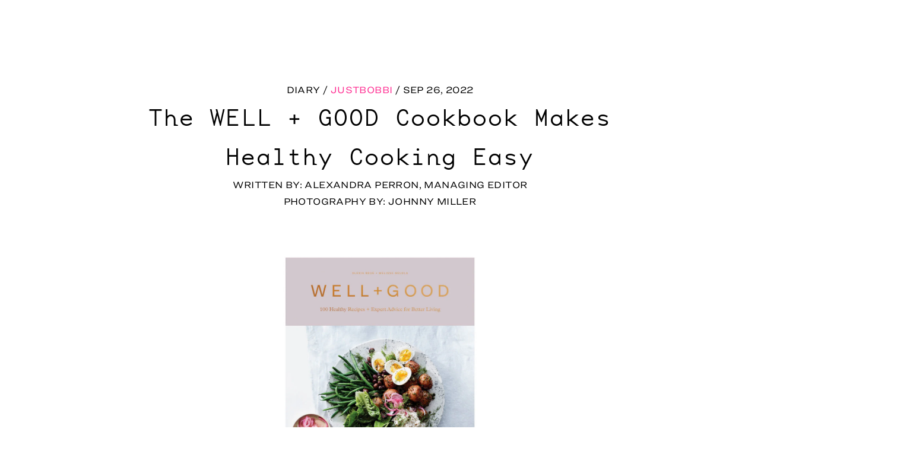

--- FILE ---
content_type: text/css
request_url: https://www.jonesroadbeauty.com/cdn/shop/t/226/assets/fonts.static.css?v=27473327769795438841762892260
body_size: 210
content:
/** Shopify CDN: Minification failed

Line 106:0 All "@import" rules must come first

**/
@font-face {
	font-family: "BaseMonoWideWeb";
	src: url("base-mono-wide-thin.static.woff2") format("woff2"), url("base-mono-wide-thin.static.woff") format("woff");
}

@font-face {
	font-family: "GeogrotesqueCondBoldWeb";
	src: url("geogrotesque-cond-bold.static.woff2") format("woff2"),
		url("geogrotesque-cond-bold.static.woff") format("woff");
}

@font-face {
	font-family: "RingsideWideWeb";
	src: url("ringside-wide-book.static.woff2") format("woff2"), url("ringside-wide-book.static.woff") format("woff");
}

@font-face {
	font-family: "RingsideWideWeb";
	font-style: italic;
	src: url("ringside-wide-book-italic.static.woff2") format("woff2"),
		url("ringside-wide-book-italic.static.woff") format("woff");
}

@font-face {
	font-family: "FontSpringArticulateDemibold";
	font-style: normal;
	src: url("fontspring-articulate-demibold.static.otf") format("otf");
}

@font-face {
	font-family: "Canela";
	font-style: normal;
	font-weight: 300;
	src: url("canela-light.static.eot"); /* IE9 Compat Modes */
	src: 
		url("canela-light.static.eot?#iefix") format("embedded-opentype"), /* IE6-IE8 */
		url("canela-light.static.woff2") format("woff2"), /* Super Modern Browsers */
		url("canela-light.static.woff") format("woff"), /* Pretty Modern Browsers */
		url("canela-light.static.svg#canelaLight") format("svg"); /* Legacy iOS */
}

@font-face {
	font-family: "Canela";
	font-style: italic;
	font-weight: 300;
	src: url("canela-light-italic.static.eot"); /* IE9 Compat Modes */
	src: 
		url("canela-light-italic.static.eot?#iefix") format("embedded-opentype"), /* IE6-IE8 */
		url("canela-light-italic.static.woff2") format("woff2"), /* Super Modern Browsers */
		url("canela-light-italic.static.woff") format("woff"), /* Pretty Modern Browsers */
		url("canela-light-italic.static.svg#canelaLightItalic") format("svg"); /* Legacy iOS */
}

@font-face {
	font-family: "FontSpringArticulateDemibold";
	font-style: normal;
	src: url("fontspring-articulate-demibold.static.otf") format("otf");
}

@font-face {
	font-family: "Canela";
	font-style: normal;
	font-weight: 200;
	src: url("canela-thin.static.eot"); /* IE9 Compat Modes */
	src: 
		url("canela-thin.static.eot?#iefix") format("embedded-opentype"), /* IE6-IE8 */
		url("canela-thin.static.woff2") format("woff2"), /* Super Modern Browsers */
		url("canela-thin.static.woff") format("woff"), /* Pretty Modern Browsers */
		url("canela-thin.static.svg#canelaThin") format("svg"); /* Legacy iOS */
}

@font-face {
	font-family: "Canela";
	font-style: italic;
	font-weight: 200;
	src: url("canela-thin-italic.static.eot"); /* IE9 Compat Modes */
	src: 
		url("canela-thin-italic.static.eot?#iefix") format("embedded-opentype"), /* IE6-IE8 */
		url("canela-thin-italic.static.woff2") format("woff2"), /* Super Modern Browsers */
		url("canela-thin-italic.static.woff") format("woff"), /* Pretty Modern Browsers */
		url("canela-thin-italic.static.svg#canelaThinItalic") format("svg"); /* Legacy iOS */
}
@font-face {
	font-family: "ArticulatCF";
	src: url("https://use.typekit.net/af/2c0cee/000000000000000077524f49/31/l?primer=7cdcb44be4a7db8877ffa5c0007b8dd865b3bbc383831fe2ea177f62257a9191&fvd=n4&v=3") format("woff2"), url("https://use.typekit.net/af/2c0cee/000000000000000077524f49/31/d?primer=7cdcb44be4a7db8877ffa5c0007b8dd865b3bbc383831fe2ea177f62257a9191&fvd=n4&v=3") format("woff"), url("https://use.typekit.net/af/2c0cee/000000000000000077524f49/31/a?primer=7cdcb44be4a7db8877ffa5c0007b8dd865b3bbc383831fe2ea177f62257a9191&fvd=n4&v=3") format("opentype");
	font-display: auto;
	font-style: normal;
	font-weight: 400;
	font-stretch: normal;
}

@font-face {
	font-family: "ArticulatCF";
	src: url("https://use.typekit.net/af/df7eab/000000000000000077524f45/31/l?primer=7cdcb44be4a7db8877ffa5c0007b8dd865b3bbc383831fe2ea177f62257a9191&fvd=n7&v=3") format("woff2"), url("https://use.typekit.net/af/df7eab/000000000000000077524f45/31/d?primer=7cdcb44be4a7db8877ffa5c0007b8dd865b3bbc383831fe2ea177f62257a9191&fvd=n7&v=3") format("woff"), url("https://use.typekit.net/af/df7eab/000000000000000077524f45/31/a?primer=7cdcb44be4a7db8877ffa5c0007b8dd865b3bbc383831fe2ea177f62257a9191&fvd=n7&v=3") format("opentype");
	font-display: auto;
	font-style: normal;
	font-weight: 700;
	font-stretch: normal;
}

@import url("https://p.typekit.net/p.css?s=1&k=ewk3whu&ht=tk&f=49645.49648.49651.51647.51652.49654.51655&a=113377802&app=typekit&e=css");

@font-face {
	font-family:"articulat-cf";
	src:url("https://use.typekit.net/af/f0682a/000000000000000077524f4b/31/l?primer=7cdcb44be4a7db8877ffa5c0007b8dd865b3bbc383831fe2ea177f62257a9191&fvd=n1&v=3") format("woff2"),url("https://use.typekit.net/af/f0682a/000000000000000077524f4b/31/d?primer=7cdcb44be4a7db8877ffa5c0007b8dd865b3bbc383831fe2ea177f62257a9191&fvd=n1&v=3") format("woff"),url("https://use.typekit.net/af/f0682a/000000000000000077524f4b/31/a?primer=7cdcb44be4a7db8877ffa5c0007b8dd865b3bbc383831fe2ea177f62257a9191&fvd=n1&v=3") format("opentype");
	font-display:auto;font-style:normal;font-weight:100;font-stretch:normal;font-display: swap;
}
	
@font-face {
	font-family:"articulat-cf";
	src:url("https://use.typekit.net/af/2c0cee/000000000000000077524f49/31/l?subset_id=2&fvd=n4&v=3") format("woff2"),url("https://use.typekit.net/af/2c0cee/000000000000000077524f49/31/d?subset_id=2&fvd=n4&v=3") format("woff"),url("https://use.typekit.net/af/2c0cee/000000000000000077524f49/31/a?subset_id=2&fvd=n4&v=3") format("opentype");
	font-display:auto;
	font-style:normal;
	font-weight:400;
	font-stretch:normal;
	font-display: swap;
}
	
@font-face {
	font-family:"articulat-cf";
	src:url("https://use.typekit.net/af/df7eab/000000000000000077524f45/31/l?subset_id=2&fvd=n7&v=3") format("woff2"),url("https://use.typekit.net/af/df7eab/000000000000000077524f45/31/d?subset_id=2&fvd=n7&v=3") format("woff"),url("https://use.typekit.net/af/df7eab/000000000000000077524f45/31/a?subset_id=2&fvd=n7&v=3") format("opentype");
	font-display:auto;font-style:normal;font-weight:700;font-stretch:normal;font-display: swap;
}
	
@font-face {
	font-family:"articulat-cf";
	src:url("https://use.typekit.net/af/eb68ab/000000000000000077524f46/31/l?subset_id=2&fvd=i7&v=3") format("woff2"),url("https://use.typekit.net/af/eb68ab/000000000000000077524f46/31/d?subset_id=2&fvd=i7&v=3") format("woff"),url("https://use.typekit.net/af/eb68ab/000000000000000077524f46/31/a?subset_id=2&fvd=i7&v=3") format("opentype");
	font-display:auto;font-style:italic;font-weight:700;font-stretch:normal;font-display: swap;
}
	
@font-face {
	font-family:"articulat-cf";
	src:url("https://use.typekit.net/af/cd85a9/000000000000000077524f47/31/l?subset_id=2&fvd=i4&v=3") format("woff2"),url("https://use.typekit.net/af/cd85a9/000000000000000077524f47/31/d?subset_id=2&fvd=i4&v=3") format("woff"),url("https://use.typekit.net/af/cd85a9/000000000000000077524f47/31/a?subset_id=2&fvd=i4&v=3") format("opentype");
	font-display:auto;font-style:italic;font-weight:400;font-stretch:normal;font-display: swap;
}
	
@font-face {
	font-family:"articulat-heavy-cf";
	src:url("https://use.typekit.net/af/768025/000000000000000077524f4a/31/l?primer=7cdcb44be4a7db8877ffa5c0007b8dd865b3bbc383831fe2ea177f62257a9191&fvd=n9&v=3") format("woff2"),url("https://use.typekit.net/af/768025/000000000000000077524f4a/31/d?primer=7cdcb44be4a7db8877ffa5c0007b8dd865b3bbc383831fe2ea177f62257a9191&fvd=n9&v=3") format("woff"),url("https://use.typekit.net/af/768025/000000000000000077524f4a/31/a?primer=7cdcb44be4a7db8877ffa5c0007b8dd865b3bbc383831fe2ea177f62257a9191&fvd=n9&v=3") format("opentype");
	font-display:auto;font-style:normal;font-weight:900;font-stretch:normal;font-display: swap;
}
	
@font-face {
	font-family:"articulat-heavy-cf";
	src:url("https://use.typekit.net/af/b5ab6b/000000000000000077524f41/31/l?primer=7cdcb44be4a7db8877ffa5c0007b8dd865b3bbc383831fe2ea177f62257a9191&fvd=i9&v=3") format("woff2"),url("https://use.typekit.net/af/b5ab6b/000000000000000077524f41/31/d?primer=7cdcb44be4a7db8877ffa5c0007b8dd865b3bbc383831fe2ea177f62257a9191&fvd=i9&v=3") format("woff"),url("https://use.typekit.net/af/b5ab6b/000000000000000077524f41/31/a?primer=7cdcb44be4a7db8877ffa5c0007b8dd865b3bbc383831fe2ea177f62257a9191&fvd=i9&v=3") format("opentype");
	font-display:auto;font-style:italic;font-weight:900;font-stretch:normal;font-display: swap;
}


--- FILE ---
content_type: text/css
request_url: https://www.jonesroadbeauty.com/cdn/shop/t/226/assets/site.css?v=180160218259770548411768946317
body_size: 90078
content:
/*!***************************************************************************************************************************************************************!*\
  !*** css ./node_modules/css-loader/dist/cjs.js!./node_modules/postcss-loader/dist/cjs.js??ruleSet[1].rules[1].use[2]!./node_modules/swiper/swiper-bundle.css ***!
  \***************************************************************************************************************************************************************/@font-face{font-family:swiper-icons;src:url(data:application/font-woff;charset=utf-8;base64,\ [base64]//wADZ2x5ZgAAAywAAADMAAAD2MHtryVoZWFkAAABbAAAADAAAAA2E2+eoWhoZWEAAAGcAAAAHwAAACQC9gDzaG10eAAAAigAAAAZAAAArgJkABFsb2NhAAAC0AAAAFoAAABaFQAUGG1heHAAAAG8AAAAHwAAACAAcABAbmFtZQAAA/gAAAE5AAACXvFdBwlwb3N0AAAFNAAAAGIAAACE5s74hXjaY2BkYGAAYpf5Hu/j+W2+MnAzMYDAzaX6QjD6/4//Bxj5GA8AuRwMYGkAPywL13jaY2BkYGA88P8Agx4j+/8fQDYfA1AEBWgDAIB2BOoAeNpjYGRgYNBh4GdgYgABEMnIABJzYNADCQAACWgAsQB42mNgYfzCOIGBlYGB0YcxjYGBwR1Kf2WQZGhhYGBiYGVmgAFGBiQQkOaawtDAoMBQxXjg/wEGPcYDDA4wNUA2CCgwsAAAO4EL6gAAeNpj2M0gyAACqxgGNWBkZ2D4/wMA+xkDdgAAAHjaY2BgYGaAYBkGRgYQiAHyGMF8FgYHIM3DwMHABGQrMOgyWDLEM1T9/w8UBfEMgLzE////P/5//f/V/xv+r4eaAAeMbAxwIUYmIMHEgKYAYjUcsDAwsLKxc3BycfPw8jEQA/[base64]/uznmfPFBNODM2K7MTQ45YEAZqGP81AmGGcF3iPqOop0r1SPTaTbVkfUe4HXj97wYE+yNwWYxwWu4v1ugWHgo3S1XdZEVqWM7ET0cfnLGxWfkgR42o2PvWrDMBSFj/IHLaF0zKjRgdiVMwScNRAoWUoH78Y2icB/yIY09An6AH2Bdu/UB+yxopYshQiEvnvu0dURgDt8QeC8PDw7Fpji3fEA4z/PEJ6YOB5hKh4dj3EvXhxPqH/SKUY3rJ7srZ4FZnh1PMAtPhwP6fl2PMJMPDgeQ4rY8YT6Gzao0eAEA409DuggmTnFnOcSCiEiLMgxCiTI6Cq5DZUd3Qmp10vO0LaLTd2cjN4fOumlc7lUYbSQcZFkutRG7g6JKZKy0RmdLY680CDnEJ+UMkpFFe1RN7nxdVpXrC4aTtnaurOnYercZg2YVmLN/d/gczfEimrE/fs/bOuq29Zmn8tloORaXgZgGa78yO9/cnXm2BpaGvq25Dv9S4E9+5SIc9PqupJKhYFSSl47+Qcr1mYNAAAAeNptw0cKwkAAAMDZJA8Q7OUJvkLsPfZ6zFVERPy8qHh2YER+3i/BP83vIBLLySsoKimrqKqpa2hp6+jq6RsYGhmbmJqZSy0sraxtbO3sHRydnEMU4uR6yx7JJXveP7WrDycAAAAAAAH//wACeNpjYGRgYOABYhkgZgJCZgZNBkYGLQZtIJsFLMYAAAw3ALgAeNolizEKgDAQBCchRbC2sFER0YD6qVQiBCv/H9ezGI6Z5XBAw8CBK/m5iQQVauVbXLnOrMZv2oLdKFa8Pjuru2hJzGabmOSLzNMzvutpB3N42mNgZGBg4GKQYzBhYMxJLMlj4GBgAYow/P/PAJJhLM6sSoWKfWCAAwDAjgbRAAB42mNgYGBkAIIbCZo5IPrmUn0hGA0AO8EFTQAA) format("woff");font-weight:400;font-style:normal}:root{--swiper-theme-color: #007aff}.swiper-container{margin-left:auto;margin-right:auto;position:relative;overflow:hidden;list-style:none;padding:0;z-index:1}.swiper-container-vertical>.swiper-wrapper{flex-direction:column}.swiper-wrapper{position:relative;width:100%;height:100%;z-index:1;display:flex;transition-property:transform;box-sizing:content-box}.swiper-container-multirow>.swiper-wrapper{flex-wrap:wrap}.swiper-container-multirow-column>.swiper-wrapper{flex-wrap:wrap;flex-direction:column}.swiper-container-free-mode>.swiper-wrapper{transition-timing-function:ease-out;margin:0 auto}.swiper-container-pointer-events{touch-action:pan-y}.swiper-container-pointer-events.swiper-container-vertical{touch-action:pan-x}.swiper-slide{flex-shrink:0;width:100%;height:100%;position:relative;transition-property:transform}.swiper-container-3d{perspective:1200px}.swiper-container-3d .swiper-wrapper,.swiper-container-3d .swiper-slide,.swiper-container-3d .swiper-slide-shadow-left,.swiper-container-3d .swiper-slide-shadow-right,.swiper-container-3d .swiper-slide-shadow-top,.swiper-container-3d .swiper-slide-shadow-bottom,.swiper-container-3d .swiper-cube-shadow{transform-style:preserve-3d}.swiper-container-3d .swiper-slide-shadow-left,.swiper-container-3d .swiper-slide-shadow-right,.swiper-container-3d .swiper-slide-shadow-top,.swiper-container-3d .swiper-slide-shadow-bottom{position:absolute;left:0;top:0;width:100%;height:100%;pointer-events:none;z-index:10}.swiper-container-3d .swiper-slide-shadow-left{background-image:linear-gradient(to left,#00000080,#0000)}.swiper-container-3d .swiper-slide-shadow-right{background-image:linear-gradient(to right,#00000080,#0000)}.swiper-container-3d .swiper-slide-shadow-top{background-image:linear-gradient(to top,#00000080,#0000)}.swiper-container-3d .swiper-slide-shadow-bottom{background-image:linear-gradient(to bottom,#00000080,#0000)}.swiper-container-css-mode>.swiper-wrapper{overflow:auto;scrollbar-width:none;-ms-overflow-style:none}.swiper-container-css-mode>.swiper-wrapper::-webkit-scrollbar{display:none}.swiper-container-css-mode>.swiper-wrapper>.swiper-slide{scroll-snap-align:start start}.swiper-container-horizontal.swiper-container-css-mode>.swiper-wrapper{scroll-snap-type:x mandatory}.swiper-container-vertical.swiper-container-css-mode>.swiper-wrapper{scroll-snap-type:y mandatory}:root{--swiper-navigation-size: 44px}.swiper-button-prev,.swiper-button-next{position:absolute;top:50%;width:calc(var(--swiper-navigation-size) / 44 * 27);height:var(--swiper-navigation-size);margin-top:calc(0px - (var(--swiper-navigation-size) / 2));z-index:10;cursor:pointer;display:flex;align-items:center;justify-content:center;color:var(--swiper-navigation-color, var(--swiper-theme-color))}.swiper-button-prev.swiper-button-disabled,.swiper-button-next.swiper-button-disabled{opacity:.35;cursor:auto;pointer-events:none}.swiper-button-prev:after,.swiper-button-next:after{font-family:swiper-icons;font-size:var(--swiper-navigation-size);text-transform:none!important;letter-spacing:0;text-transform:none;font-variant:initial;line-height:1}.swiper-button-prev,.swiper-container-rtl .swiper-button-next{left:10px;right:auto}.swiper-button-prev:after,.swiper-container-rtl .swiper-button-next:after{content:"prev"}.swiper-button-next,.swiper-container-rtl .swiper-button-prev{right:10px;left:auto}.swiper-button-next:after,.swiper-container-rtl .swiper-button-prev:after{content:"next"}.swiper-button-prev.swiper-button-white,.swiper-button-next.swiper-button-white{--swiper-navigation-color: #ffffff}.swiper-button-prev.swiper-button-black,.swiper-button-next.swiper-button-black{--swiper-navigation-color: #000000}.swiper-button-lock{display:none}.swiper-pagination{position:absolute;text-align:center;transition:.3s opacity;transform:translateZ(0);z-index:10}.swiper-pagination.swiper-pagination-hidden{opacity:0}.swiper-pagination-fraction,.swiper-pagination-custom,.swiper-container-horizontal>.swiper-pagination-bullets{bottom:10px;left:0;width:100%}.swiper-pagination-bullets-dynamic{overflow:hidden;font-size:0}.swiper-pagination-bullets-dynamic .swiper-pagination-bullet{transform:scale(.33);position:relative}.swiper-pagination-bullets-dynamic .swiper-pagination-bullet-active,.swiper-pagination-bullets-dynamic .swiper-pagination-bullet-active-main{transform:scale(1)}.swiper-pagination-bullets-dynamic .swiper-pagination-bullet-active-prev{transform:scale(.66)}.swiper-pagination-bullets-dynamic .swiper-pagination-bullet-active-prev-prev{transform:scale(.33)}.swiper-pagination-bullets-dynamic .swiper-pagination-bullet-active-next{transform:scale(.66)}.swiper-pagination-bullets-dynamic .swiper-pagination-bullet-active-next-next{transform:scale(.33)}.swiper-pagination-bullet{width:8px;height:8px;display:inline-block;border-radius:50%;background:#000;opacity:.2}button.swiper-pagination-bullet{border:none;margin:0;padding:0;box-shadow:none;-webkit-appearance:none;appearance:none}.swiper-pagination-clickable .swiper-pagination-bullet{cursor:pointer}.swiper-pagination-bullet:only-child{display:none!important}.swiper-pagination-bullet-active{opacity:1;background:var(--swiper-pagination-color, var(--swiper-theme-color))}.swiper-container-vertical>.swiper-pagination-bullets{right:10px;top:50%;transform:translate3d(0,-50%,0)}.swiper-container-vertical>.swiper-pagination-bullets .swiper-pagination-bullet{margin:6px 0;display:block}.swiper-container-vertical>.swiper-pagination-bullets.swiper-pagination-bullets-dynamic{top:50%;transform:translateY(-50%);width:8px}.swiper-container-vertical>.swiper-pagination-bullets.swiper-pagination-bullets-dynamic .swiper-pagination-bullet{display:inline-block;transition:.2s transform,.2s top}.swiper-container-horizontal>.swiper-pagination-bullets .swiper-pagination-bullet{margin:0 4px}.swiper-container-horizontal>.swiper-pagination-bullets.swiper-pagination-bullets-dynamic{left:50%;transform:translate(-50%);white-space:nowrap}.swiper-container-horizontal>.swiper-pagination-bullets.swiper-pagination-bullets-dynamic .swiper-pagination-bullet{transition:.2s transform,.2s left}.swiper-container-horizontal.swiper-container-rtl>.swiper-pagination-bullets-dynamic .swiper-pagination-bullet{transition:.2s transform,.2s right}.swiper-pagination-progressbar{background:#00000040;position:absolute}.swiper-pagination-progressbar .swiper-pagination-progressbar-fill{background:var(--swiper-pagination-color, var(--swiper-theme-color));position:absolute;left:0;top:0;width:100%;height:100%;transform:scale(0);transform-origin:left top}.swiper-container-rtl .swiper-pagination-progressbar .swiper-pagination-progressbar-fill{transform-origin:right top}.swiper-container-horizontal>.swiper-pagination-progressbar,.swiper-container-vertical>.swiper-pagination-progressbar.swiper-pagination-progressbar-opposite{width:100%;height:4px;left:0;top:0}.swiper-container-vertical>.swiper-pagination-progressbar,.swiper-container-horizontal>.swiper-pagination-progressbar.swiper-pagination-progressbar-opposite{width:4px;height:100%;left:0;top:0}.swiper-pagination-white{--swiper-pagination-color: #ffffff}.swiper-pagination-black{--swiper-pagination-color: #000000}.swiper-pagination-lock{display:none}.swiper-scrollbar{border-radius:10px;position:relative;-ms-touch-action:none;background:#0000001a}.swiper-container-horizontal>.swiper-scrollbar{position:absolute;left:1%;bottom:3px;z-index:50;height:5px;width:98%}.swiper-container-vertical>.swiper-scrollbar{position:absolute;right:3px;top:1%;z-index:50;width:5px;height:98%}.swiper-scrollbar-drag{height:100%;width:100%;position:relative;background:#00000080;border-radius:10px;left:0;top:0}.swiper-scrollbar-cursor-drag{cursor:move}.swiper-scrollbar-lock{display:none}.swiper-zoom-container{width:100%;height:100%;display:flex;justify-content:center;align-items:center;text-align:center}.swiper-zoom-container>img,.swiper-zoom-container>svg,.swiper-zoom-container>canvas{max-width:100%;max-height:100%;object-fit:contain}.swiper-slide-zoomed{cursor:move}.swiper-lazy-preloader{width:42px;height:42px;position:absolute;left:50%;top:50%;margin-left:-21px;margin-top:-21px;z-index:10;transform-origin:50%;animation:swiper-preloader-spin 1s infinite linear;box-sizing:border-box;border:4px solid var(--swiper-preloader-color, var(--swiper-theme-color));border-radius:50%;border-top-color:transparent}.swiper-lazy-preloader-white{--swiper-preloader-color: #fff}.swiper-lazy-preloader-black{--swiper-preloader-color: #000}@keyframes swiper-preloader-spin{to{transform:rotate(360deg)}}.swiper-container-fade.swiper-container-free-mode .swiper-slide{transition-timing-function:ease-out}.swiper-container-fade .swiper-slide{pointer-events:none;transition-property:opacity}.swiper-container-fade .swiper-slide .swiper-slide{pointer-events:none}.swiper-container-fade .swiper-slide-active,.swiper-container-fade .swiper-slide-active .swiper-slide-active{pointer-events:auto}.swiper-container-cube{overflow:visible}.swiper-container-cube .swiper-slide{pointer-events:none;backface-visibility:hidden;z-index:1;visibility:hidden;transform-origin:0 0;width:100%;height:100%}.swiper-container-cube .swiper-slide .swiper-slide{pointer-events:none}.swiper-container-cube.swiper-container-rtl .swiper-slide{transform-origin:100% 0}.swiper-container-cube .swiper-slide-active,.swiper-container-cube .swiper-slide-active .swiper-slide-active{pointer-events:auto}.swiper-container-cube .swiper-slide-active,.swiper-container-cube .swiper-slide-next,.swiper-container-cube .swiper-slide-prev,.swiper-container-cube .swiper-slide-next+.swiper-slide{pointer-events:auto;visibility:visible}.swiper-container-cube .swiper-slide-shadow-top,.swiper-container-cube .swiper-slide-shadow-bottom,.swiper-container-cube .swiper-slide-shadow-left,.swiper-container-cube .swiper-slide-shadow-right{z-index:0;backface-visibility:hidden}.swiper-container-cube .swiper-cube-shadow{position:absolute;left:0;bottom:0;width:100%;height:100%;opacity:.6;z-index:0}.swiper-container-cube .swiper-cube-shadow:before{content:"";background:#000;position:absolute;left:0;top:0;bottom:0;right:0;filter:blur(50px)}.swiper-container-flip{overflow:visible}.swiper-container-flip .swiper-slide{pointer-events:none;backface-visibility:hidden;z-index:1}.swiper-container-flip .swiper-slide .swiper-slide{pointer-events:none}.swiper-container-flip .swiper-slide-active,.swiper-container-flip .swiper-slide-active .swiper-slide-active{pointer-events:auto}.swiper-container-flip .swiper-slide-shadow-top,.swiper-container-flip .swiper-slide-shadow-bottom,.swiper-container-flip .swiper-slide-shadow-left,.swiper-container-flip .swiper-slide-shadow-right{z-index:0;backface-visibility:hidden}/*!*******************************************************************************************************************************************************************************************!*\
  !*** css ./node_modules/css-loader/dist/cjs.js!./node_modules/postcss-loader/dist/cjs.js??ruleSet[1].rules[2].use[2]!./node_modules/sass-loader/dist/cjs.js!./app/views/about/about.scss ***!
  \*******************************************************************************************************************************************************************************************/.about{margin-top:-70px}@media screen and (min-width: 1024px){.about{margin-top:-75px}}/*!***********************************************************************************************************************************************************************************************!*\
  !*** css ./node_modules/css-loader/dist/cjs.js!./node_modules/postcss-loader/dist/cjs.js??ruleSet[1].rules[2].use[2]!./node_modules/sass-loader/dist/cjs.js!./app/views/account/account.scss ***!
  \***********************************************************************************************************************************************************************************************/.account{background:#fff}.account__centered{min-height:calc(100vh - 70px);width:100%}@media screen and (min-width: 1024px){.account__centered{align-items:center;display:flex;justify-content:center;min-height:calc(100vh - 75px)}}.account__content{box-sizing:border-box;min-height:calc(100vh - 70px);padding-bottom:106px;position:relative}@media screen and (min-width: 1024px){.account__content{min-height:calc(100vh - 75px);padding-bottom:80px}}.account__nav{font-family:GeogrotesqueCondBoldWeb,Arial Black,Impact,sans-serif;font-size:18px;letter-spacing:1.18px;line-height:22px;display:flex;justify-content:space-evenly;margin-bottom:42px;text-transform:uppercase;width:100%}.account__nav a{position:relative}.account__nav a.is-current:after{background:#000;bottom:-2px;content:"";height:2px;left:0;position:absolute;right:0}.account__nav__wrap{padding-top:50px;width:100%}@media screen and (min-width: 1024px){.account__nav__wrap{margin:0 auto;max-width:600px;padding-top:100px}}.account__footer{background:#fff;border-top:1px solid #d0d0d0;bottom:0;font-size:14px;height:56px;left:0;letter-spacing:1.57px;line-height:56px;position:fixed;text-align:center;width:100%}.is-past-bottom>.account__footer{position:absolute}.account__footer span{font-family:GeogrotesqueCondBoldWeb,Arial Black,Impact,sans-serif;font-size:16px;letter-spacing:1.05px;padding-right:12px;text-transform:uppercase}@media screen and (min-width: 1024px){.account__footer{display:none}}.account__form{box-sizing:border-box;padding:42px 24px 66px}@media screen and (min-width: 1024px){.account__form{padding:42px 24px 84px}}.account__form .form{padding:0}.account__form .button{width:100%}.account__section--crossfade,.account__form--crossfade{opacity:1;position:static;top:0;transition:opacity .4s cubic-bezier(.165,.84,.44,1),visibility 0s 0s;visibility:visible;width:100%}.account__section--crossfade[aria-hidden=true],.account__form--crossfade[aria-hidden=true]{opacity:0;position:absolute;top:50%;transform:translateY(-50%);transition:opacity .4s cubic-bezier(.165,.84,.44,1),visibility 0s .4s;visibility:hidden}.account__info{font-family:RingsideWideWeb,Helvetica,Arial,sans-serif;font-size:16px;line-height:21px;margin-bottom:24px;text-align:center}.account__link,.account__caption{font-family:BaseMonoWideWeb,Courier,Courier New,sans-serif;font-size:13px;letter-spacing:.5px;line-height:20px}*+.account__link,*+.account__caption{margin-top:34px}@media screen and (min-width: 1024px){.account__link,.account__caption{font-size:15px;letter-spacing:.57px;line-height:24px}}.account__link{display:inline-block;position:relative}.account__link:after{background:#000;bottom:0;content:"";display:block;height:1px;width:100%}.account__caption+.account__link{margin-top:0}.account__link--upper{padding-left:23px;text-decoration:none;text-transform:uppercase}.account__link--upper:after{background:none;border-bottom:1px solid #000;border-left:1px solid #000;content:"";display:block;height:10px;left:0;position:absolute;top:5px;transform:rotate(45deg);width:10px}.account__sign-out{display:none}@media screen and (min-width: 1024px){.account__sign-out{display:block}}.account__section{box-sizing:border-box;padding:0 19px}@media screen and (min-width: 1024px){.account__section{margin:0 auto;max-width:1000px;padding:0 82px 90px}}.account__section__item{border-top:1px solid #ebebeb;padding:26px 0}.account__section__item:first-child{border-top:none;padding:0 0 26px}.account__order{border-top:1px solid #ebebeb;display:flex;flex-direction:row;flex-wrap:wrap;padding-bottom:26px}.account__order:last-child{border-bottom:1px solid #ebebeb}.account__order div{flex:1 0 auto;padding-top:26px;width:50%}@media screen and (min-width: 1024px){.account__order div{width:33.3333333333%}}.account__order span{display:block;font-family:BaseMonoWideWeb,Courier,Courier New,sans-serif;font-size:13px;letter-spacing:.5px;line-height:24px}@media screen and (min-width: 1024px){.account__order span{font-size:15px}}.account__order b{display:block;font-family:GeogrotesqueCondBoldWeb,Arial Black,Impact,sans-serif;font-size:15px;font-weight:700;letter-spacing:.98px;line-height:24px;text-transform:uppercase}@media screen and (min-width: 1024px){.account__order b{font-size:16px}}.account__order b+span{margin-top:26px}.account__order a{display:block;margin-top:26px}.account__order--wide>div:last-child{text-align:left}@media screen and (min-width: 1024px){.account__order--wide>div:last-child{text-align:right}}.account__order__total.account__order__total{flex:0 0 auto;width:100%}@media screen and (min-width: 1024px){.account__order__total.account__order__total{width:250px}}.account__subtotal{font-family:RingsideWideWeb,Helvetica,Arial,sans-serif;font-size:13px;letter-spacing:.85px;line-height:29px}@media screen and (min-width: 1024px){.account__subtotal{margin:0 0 0 auto;width:375px}}.account__subtotal li{display:flex;justify-content:space-between}.account__total{display:flex;justify-content:space-between;padding-bottom:50px;text-transform:uppercase;font-family:GeogrotesqueCondBoldWeb,Arial Black,Impact,sans-serif;font-size:15px;letter-spacing:.98px;line-height:22px}@media screen and (min-width: 1024px){.account__total{margin:0 0 0 auto;width:375px}}.account__address{display:block}@media screen and (min-width: 1024px){.account__address{display:inline-block;width:33.3333333333%}}.account__address+.account__address{margin-top:26px}.account__address b{font-family:GeogrotesqueCondBoldWeb,Arial Black,Impact,sans-serif;font-size:15px;letter-spacing:.98px;line-height:22px;display:block;margin-bottom:10px;text-transform:uppercase}.account__address p,.account__address span{font-family:BaseMonoWideWeb,Courier,Courier New,sans-serif;font-size:13px;letter-spacing:.5px;line-height:22px}.account__address--wide.account__address--wide{width:100%}.order__item{display:flex;font-family:RingsideWideWeb,Helvetica,Arial,sans-serif;font-size:13px;justify-content:space-between;letter-spacing:.5px;line-height:20px;padding:26px 0}.order__item:first-child{padding-top:0}.order__item:last-child{padding-bottom:0}.order__item+.order__item{border-top:1px solid #ebebeb}.order__item>div{width:33.3333333333%}.order__item__details{flex:1 0 75%}@media screen and (min-width: 1024px){.order__item__details{flex:1 0 auto}}.order__item__details img{float:left;margin-right:19px;width:97px}.order__item__details b{font-family:GeogrotesqueCondBoldWeb,Arial Black,Impact,sans-serif;font-size:15px;letter-spacing:.98px;line-height:22px;display:block;text-transform:uppercase}.order__item__details span,.order__item__details__quantity.order__item__details__quantity{display:block}@media screen and (min-width: 1024px){.order__item__details__quantity.order__item__details__quantity{display:none}}.order__item__details__variant{font-family:BaseMonoWideWeb,Courier,Courier New,sans-serif;font-size:13px;letter-spacing:.5px;line-height:16px;margin-top:26px;text-transform:uppercase}.order__item__price{text-align:right}.order__item__quantity{display:none}@media screen and (min-width: 1024px){.order__item__quantity{display:block}}/*!*****************************************************************************************************************************************************************************************!*\
  !*** css ./node_modules/css-loader/dist/cjs.js!./node_modules/postcss-loader/dist/cjs.js??ruleSet[1].rules[2].use[2]!./node_modules/sass-loader/dist/cjs.js!./app/views/cart/cart.scss ***!
  \*****************************************************************************************************************************************************************************************/.js-cartView{min-height:calc(100vh - 70px)}@media screen and (min-width: 1024px){.js-cartView{min-height:calc(100vh - 75px)}}.cart-template{background:#fff;height:calc(100vh - 110px);display:flex;align-items:center;justify-content:center}.cart-template .button{display:flex;align-items:center;justify-content:center;height:40px;padding:0 16px;font-family:BaseMonoWideWeb,Courier,Courier New,sans-serif;background:#000;color:#fff}.cart-template form{display:none}.cart{background:#fff;padding:10px 16px}@media screen and (min-width: 701px) and (max-width: 1023px){.cart{padding:20px 35px;position:relative}}@media screen and (min-width: 1024px){.cart{display:flex;flex-direction:row;flex-wrap:wrap;padding:40px 10vw}}.is-empty .cart{display:none}.cart__mobile-checkout{padding-bottom:19px;width:100%}@media screen and (min-width: 701px) and (max-width: 1023px){.cart__mobile-checkout{position:absolute;right:35px;top:10px;width:262px}}@media screen and (min-width: 1024px){.cart__mobile-checkout{display:none}}.cart__heading{border-bottom:1px solid #ededed;display:block;font-family:GeogrotesqueCondBoldWeb,Arial Black,Impact,sans-serif;font-size:15px;font-weight:700;letter-spacing:1.26px;line-height:25px;margin-bottom:16px;padding-bottom:19px;text-transform:uppercase}@media screen and (min-width: 701px) and (max-width: 1023px){.cart__heading.cart__heading--main{font-size:18px;padding-bottom:40px}}.cart__heading--contact{border-bottom:0;margin-bottom:0;padding-bottom:0;text-align:center}@media screen and (min-width: 1024px){.cart__content{box-sizing:border-box;padding:0 30px;width:60%}}.cart__sidebar{padding-bottom:22px}@media screen and (min-width: 701px) and (max-width: 1023px){.cart__sidebar{padding-top:50px}}@media screen and (max-width: 700px){.cart__sidebar .cart__heading{display:none}}@media screen and (min-width: 1024px){.cart__sidebar{box-sizing:border-box;margin-bottom:auto;padding:0 30px;position:sticky;top:100px;width:40%}}.cart__contact{border-top:1px solid #ededed;box-sizing:border-box;padding:24px 10px 22px;text-align:center;width:100%}@media screen and (min-width: 701px){.cart__contact{border-top:0}}@media screen and (min-width: 1024px){.cart__contact{padding:124px 0 38px}}.cart__contact p{font-family:BaseMonoWideWeb,Courier,Courier New,sans-serif;font-size:13px;letter-spacing:.5px;line-height:1.77;margin-left:auto;margin-right:auto;margin-top:15px;max-width:390px}.is-empty .cart__contact{display:none}.cart__empty{text-align:center;padding:62px 16px 32px}.cart__empty p{font-family:BaseMonoWideWeb,Courier,Courier New,sans-serif;font-size:13px;letter-spacing:.5px;line-height:1.77;margin-bottom:62px;margin-left:auto;margin-right:auto;max-width:390px;padding:0 20px}@media screen and (min-width: 1024px){.cart__empty{padding:132px 30px}.cart__empty p{margin-bottom:30px}}.js-cartView:not(.is-empty) .cart__empty{display:none}@media screen and (max-width: 1023px){.cart__checkout{background:#fff;bottom:0;padding-bottom:14px;position:sticky}}/*!*******************************************************************************************************************************************************************************************!*\
  !*** css ./node_modules/css-loader/dist/cjs.js!./node_modules/postcss-loader/dist/cjs.js??ruleSet[1].rules[2].use[2]!./node_modules/sass-loader/dist/cjs.js!./app/views/error/error.scss ***!
  \*******************************************************************************************************************************************************************************************/.error__heading{font-family:BaseMonoWideWeb,Courier,Courier New,sans-serif;font-size:18px;font-weight:100;height:54px;letter-spacing:.69px;line-height:54px;margin-top:-54px;position:relative;text-align:center;z-index:1}@media screen and (min-width: 1024px){.error__heading{font-size:24px;margin-top:-68px;margin-bottom:14px}}/*!*************************************************************************************************************************************************************************************************!*\
  !*** css ./node_modules/css-loader/dist/cjs.js!./node_modules/postcss-loader/dist/cjs.js??ruleSet[1].rules[2].use[2]!./node_modules/sass-loader/dist/cjs.js!./app/views/giftcard/giftcard.scss ***!
  \*************************************************************************************************************************************************************************************************/.state--giftcard{background:#f6f2eb;color:#000;font-family:BaseMonoWideWeb,Courier,Courier New,sans-serif;font-size:15px;letter-spacing:.57px;line-height:24px;text-align:center}.state--giftcard main.content{padding:0}.giftcard{align-items:center;box-sizing:border-box;display:flex;justify-content:center;min-height:100vh;padding:24px;width:100%}.giftcard-content{max-width:500px;width:100%}.giftcard__image{height:auto;margin:12px auto 0;max-width:280px;position:relative;width:100%}@media screen and (min-width: 1024px){.giftcard__image{margin:24px auto 0;max-width:300px}}.giftcard__image:before{content:"";display:block;height:0;padding-top:133.3333333333%;width:100%}.giftcard__image img{height:100%;left:0;object-fit:cover;position:absolute;top:0;width:100%}.giftcard__value{font-family:GeogrotesqueCondBoldWeb,Arial Black,Impact,sans-serif;font-size:18px;font-weight:700;letter-spacing:1.18px;line-height:27px;margin-top:24px}@media screen and (min-width: 1024px){.giftcard__value{margin:48px}}.giftcard__value+.giftcard__copy{margin-top:12px}@media screen and (min-width: 1024px){.giftcard__value+.giftcard__copy{margin-top:24px}}.giftcard__code{margin-top:12px}@media screen and (min-width: 1024px){.giftcard__code{margin-top:24px}}.giftcard__code label{position:absolute;overflow:hidden;height:1px;width:1px;margin:-1px;padding:0;border:0;clip:rect(0 0 0 0)}.giftcard__code input{-webkit-appearance:none;background:none;border-bottom:1px solid #000;color:#000;font-family:BaseMonoWideWeb,Courier,Courier New,sans-serif;font-size:15px;letter-spacing:.57px;line-height:24px;text-align:center}.not-tabbing .giftcard__code input{outline:none}.giftcard__buttons{display:flex;justify-content:space-between;margin-top:24px}.giftcard__buttons>*{width:calc(50% - 5px)}@media screen and (min-width: 1024px){.giftcard__buttons{margin:48px}}/*!*****************************************************************************************************************************************************************************************!*\
  !*** css ./node_modules/css-loader/dist/cjs.js!./node_modules/postcss-loader/dist/cjs.js??ruleSet[1].rules[2].use[2]!./node_modules/sass-loader/dist/cjs.js!./app/views/home/home.scss ***!
  \*****************************************************************************************************************************************************************************************/.state--home{background:#fff}/*!*******************************************************************************************************************************************************************************************!*\
  !*** css ./node_modules/css-loader/dist/cjs.js!./node_modules/postcss-loader/dist/cjs.js??ruleSet[1].rules[2].use[2]!./node_modules/sass-loader/dist/cjs.js!./app/views/looks/looks.scss ***!
  \*******************************************************************************************************************************************************************************************/.looks{margin-top:-70px}@media screen and (min-width: 1024px){.looks{margin-top:-75px}}/*!*****************************************************************************************************************************************************************************************!*\
  !*** css ./node_modules/css-loader/dist/cjs.js!./node_modules/postcss-loader/dist/cjs.js??ruleSet[1].rules[2].use[2]!./node_modules/sass-loader/dist/cjs.js!./app/views/page/page.scss ***!
  \*****************************************************************************************************************************************************************************************/.page:not(span):not(.page--embed){background:#f8f8f8;margin-top:-70px;padding:130px 22px 60px}@media screen and (min-width: 1024px){.page:not(span):not(.page--embed){margin-top:-75px;padding-top:150px;padding-bottom:80px}}.page:not(span):not(.page--embed)>*{max-width:650px;margin-left:auto;margin-right:auto}.page:not(span):not(.page--embed) a{text-decoration:underline}.page:not(span):not(.page--embed) em{font-style:italic}.page:not(span):not(.page--embed) ol,.page:not(span):not(.page--embed) ul,.page:not(span):not(.page--embed) p{font-size:13px;letter-spacing:.55px;line-height:1.85}.page:not(span):not(.page--embed) ol+p,.page:not(span):not(.page--embed) ol+ul,.page:not(span):not(.page--embed) ol+ol,.page:not(span):not(.page--embed) ul+p,.page:not(span):not(.page--embed) ul+ul,.page:not(span):not(.page--embed) ul+ol,.page:not(span):not(.page--embed) p+p,.page:not(span):not(.page--embed) p+ul,.page:not(span):not(.page--embed) p+ol{margin-top:1.85em}.page:not(span):not(.page--embed) h1{font-family:GeogrotesqueCondBoldWeb,Arial Black,Impact,sans-serif;font-size:15px;letter-spacing:1px;margin-bottom:2em;text-transform:uppercase}.page:not(span):not(.page--embed) h2,.page:not(span):not(.page--embed) h3,.page:not(span):not(.page--embed) h4,.page:not(span):not(.page--embed) h5{font-size:12px;letter-spacing:.55px;text-transform:uppercase}.page:not(span):not(.page--embed) h2+p,.page:not(span):not(.page--embed) h2+ol,.page:not(span):not(.page--embed) h2+ul,.page:not(span):not(.page--embed) h3+p,.page:not(span):not(.page--embed) h3+ol,.page:not(span):not(.page--embed) h3+ul,.page:not(span):not(.page--embed) h4+p,.page:not(span):not(.page--embed) h4+ol,.page:not(span):not(.page--embed) h4+ul,.page:not(span):not(.page--embed) h5+p,.page:not(span):not(.page--embed) h5+ol,.page:not(span):not(.page--embed) h5+ul{margin-top:.9em}.page:not(span):not(.page--embed) *+h2,.page:not(span):not(.page--embed) *+h3,.page:not(span):not(.page--embed) *+h4,.page:not(span):not(.page--embed) *+h5{margin-top:2em}@media screen and (min-width: 1024px){.page:not(span):not(.page--embed) *+h2,.page:not(span):not(.page--embed) *+h3,.page:not(span):not(.page--embed) *+h4,.page:not(span):not(.page--embed) *+h5{margin-top:2.5em}}.page:not(span):not(.page--embed) ul{list-style:disc}.page:not(span):not(.page--embed) ol{list-style:decimal}.page:not(span):not(.page--embed) ul li,.page:not(span):not(.page--embed) ol li{margin-left:1em}.page:not(span):not(.page--embed) img{max-width:100%}.page--embed{background:#f8f8f8;min-height:calc(100vh - 70px)}@media (min-width: 800px){.page--embed{min-height:calc(100vh - 75px)}}.reviews__carousel-arrow{cursor:pointer}/*!***************************************************************************************************************************************************************************************!*\
  !*** css ./node_modules/css-loader/dist/cjs.js!./node_modules/postcss-loader/dist/cjs.js??ruleSet[1].rules[2].use[2]!./node_modules/sass-loader/dist/cjs.js!./app/views/pdp/pdp.scss ***!
  \***************************************************************************************************************************************************************************************/.state--pdp{background:#fff}.pdp__top{position:relative}.pdp__reviews{padding-top:25px;position:relative}@media screen and (min-width: 1024px){.pdp__reviews{padding-top:36px}}.pdp__reviews__heading{font-family:GeogrotesqueCondBoldWeb,Arial Black,Impact,sans-serif;font-size:18px;letter-spacing:1.18px;line-height:22px;margin-bottom:18px;padding:0 24px;position:static;text-transform:uppercase}@media screen and (min-width: 1024px){.pdp__reviews__heading{left:80px;margin-bottom:0;padding:0;position:absolute;top:39px}}.pdp__stars{display:inline-block;margin-top:20px;min-height:24px;overflow:hidden;position:relative}.pdp__stars .yotpo.yotpo.yotpo .standalone-bottomline{font-family:RingsideWideWeb,Helvetica,Arial,sans-serif}.pdp__stars .yotpo.yotpo.yotpo .standalone-bottomline a{font-family:RingsideWideWeb,Helvetica,Arial,sans-serif;text-underline-position:under}.pdp__stars__yotpo{display:inline-block}.pdp__stars__link{cursor:pointer;height:100%;left:0;position:absolute;top:0;width:100%}/*!*******************************************************************************************************************************************************************************************************!*\
  !*** css ./node_modules/css-loader/dist/cjs.js!./node_modules/postcss-loader/dist/cjs.js??ruleSet[1].rules[2].use[2]!./node_modules/sass-loader/dist/cjs.js!./app/views/pdpGiftcard/pdpGiftcard.scss ***!
  \*******************************************************************************************************************************************************************************************************/.state--pdpGiftcard{background:#f8f8f8}.pdp--giftcard .pdp__reviews{background:#fff;padding-bottom:100px}/*!***********************************************************************************************************************************************************************************************!*\
  !*** css ./node_modules/css-loader/dist/cjs.js!./node_modules/postcss-loader/dist/cjs.js??ruleSet[1].rules[2].use[2]!./node_modules/sass-loader/dist/cjs.js!./app/views/product/product.scss ***!
  \***********************************************************************************************************************************************************************************************//*!***********************************************************************************************************************************************************************************************************!*\
  !*** css ./node_modules/css-loader/dist/cjs.js!./node_modules/postcss-loader/dist/cjs.js??ruleSet[1].rules[2].use[2]!./node_modules/sass-loader/dist/cjs.js!./app/views/productBundle/productBundle.scss ***!
  \***********************************************************************************************************************************************************************************************************/.product__bundle-form,.product__bundle-form *{box-sizing:border-box}.product__bundle-form{margin-top:10px}.product__bundle-form--heading{font-family:BaseMonoWideWeb,Courier,Courier New,sans-serif;font-size:12px;line-height:18px;letter-spacing:.79px;margin-bottom:24px}.product__bundle-product:not(:last-child){margin-bottom:32px}.bundle__product-option .product__form-swatches{flex-wrap:wrap;row-gap:8px;margin-top:8px}/*!*****************************************************************************************************************************************************************************************************************!*\
  !*** css ./node_modules/css-loader/dist/cjs.js!./node_modules/postcss-loader/dist/cjs.js??ruleSet[1].rules[2].use[2]!./node_modules/sass-loader/dist/cjs.js!./app/views/productBundleNew/productBundleNew.scss ***!
  \*****************************************************************************************************************************************************************************************************************/.secondary-images-active{border:1px solid #CCCCCC;box-sizing:border-box}@media (min-width: 1024px){.state--product.state--sticky-atc:not(.scrolling-up) .header__content,.state--product.state--sticky-atc:not(.scrolling-up) .header__nav{transform:translateY(-76px)}}@media (min-width: 700px){.container-ba{width:7.212vw;height:7.212vw}}@media (max-width: 700px){.container-ba{width:80px;height:80px}}.ba_main{display:flex;place-items:center;flex-wrap:wrap;gap:30px;max-width:1200px;width:98%}.aspect-1-1 .ba_main{width:100%;aspect-ratio:1/1}.aspect-1-1 .ba_main .after_img{height:100%}img{display:block;max-width:100%}.container-ba{display:grid;position:relative;overflow:hidden;--position: 50%;width:100%;height:100%}.image-container{max-width:1200px}.before_badge{z-index:99!important;position:absolute;bottom:15px;left:15px;background:#fff;padding:0 5px;border-radius:5px;color:#000}.after_badge{z-index:99!important;position:absolute;bottom:15px;right:15px;background:#fff;padding:0 5px;border-radius:5px;color:#000}.slider-image{width:100%;height:100%;object-fit:cover;object-position:left;max-height:1500px}.image-before{position:absolute;top:0;right:0;bottom:0;left:0;width:var(--position)!important}.ba-slider{position:absolute;top:0;right:0;bottom:0;left:0;cursor:pointer;opacity:0;width:100%;height:100%}.ba-slider:focus-visible~.slider-button{outline:5px solid black;outline-offset:3px}.slider-line{position:absolute;top:0;right:0;bottom:0;left:0;width:.5px;height:100%;background-color:#000;left:var(--position);transform:translate(-50%);pointer-events:none}.slider-button{position:absolute;color:#000;border-radius:100vw;display:grid;place-items:center;top:50%;left:var(--position);transform:translate(-50%,-50%);pointer-events:none;box-shadow:1px 1px 1px #08030380}.slider-button svg{width:20px;height:20px}@media only screen and (max-width: 768px){.container-ba{width:100%}}@media screen and (max-width: 699px){.product__media{display:flex;flex-direction:column;align-items:center;justify-content:center}.product-secondary-images{display:none}.product-secondary-images-mobile{width:100%;max-width:100vw;display:flex;flex-direction:row;align-items:center;gap:7px;overflow-x:auto;overflow-y:hidden;padding-right:0;box-sizing:border-box;margin-top:12px;padding-left:10px}.product-secondary-images-mobile::-webkit-scrollbar{display:none}.product-secondary-images-mobile img,.product-secondary-images-mobile video,.product-secondary-images-mobile .ba_main{width:80px;height:80px}}@media screen and (max-width: 699px) and (max-width: 393px){.product-secondary-images-mobile img,.product-secondary-images-mobile video,.product-secondary-images-mobile .ba_main{width:75px;height:75px}}@media screen and (max-width: 699px){.swiper-container{width:100%!important}}.product__hero{position:relative;margin-bottom:42px}@media (max-width: 700px){.product__hero{margin-bottom:36px}}.product__hero-award{position:absolute;top:20px;left:20px;width:80px;height:80px;border-radius:100%;background-size:cover;z-index:1}@media (min-width: 700px){.product__hero-award{top:30px;left:12%}}@media (min-width: 1200px){.product__hero-award{top:65px}}@media (min-width: 700px) and (max-width: 1024px){.product__hero-award{top:35px;left:17%}}@media (min-width: 700px){.product__hero{display:flex}.product__hero .product__media{width:auto;height:50%;display:flex;padding-top:31px;padding-left:36px;gap:18.17px;position:sticky;top:0;flex-wrap:wrap}.product__hero .product-secondary-images-mobile{display:none}.product__hero .product__description{width:33.333%}}@media (min-width: 1400px){.product__hero .product__description{width:33.62%}}.product__hero .sesami__button{width:100%;margin-top:20px}.product__media-pagination,.product__media .swiper-container-horizontal>.swiper-pagination-bullets.product__media-pagination{position:absolute;bottom:4px;left:0;width:100%;display:flex;align-items:center;justify-content:center;padding:15px 0;z-index:1}@media (min-width: 1024px){.product__media-pagination,.product__media .swiper-container-horizontal>.swiper-pagination-bullets.product__media-pagination{display:none}}.product__media-next{display:none;position:absolute;top:50%;right:10px;transform:translateY(-50%);padding:0;width:25px;height:25px;background:#fff;box-shadow:0 2px 4px #00000026;border-radius:10rem;place-items:center;cursor:pointer;z-index:1}.product__media-next svg{width:auto;height:12px}.product__media-next svg path{stroke:#000;stroke-width:2px}.product__media-prev{display:none;position:absolute;top:50%;left:10px;transform:translateY(-50%) scaleX(-1);padding:0;width:25px;height:25px;background:#fff;box-shadow:0 2px 4px #00000026;border-radius:10rem;place-items:center;cursor:pointer;z-index:1}.product__media-prev svg{width:auto;height:12px}.product__media-prev svg path{stroke:#000;stroke-width:2px}.product__media-flag{position:absolute;top:61px;right:34px;color:var(--tag-color);font-size:16px;line-height:16px;letter-spacing:.4px;text-transform:uppercase;font-weight:400;font-family:BaseMonoWideWeb,Courier,Courier New,sans-serif;z-index:2}@media screen and (max-width: 699px){.product__media-flag{top:23px;right:20px;font-size:13px;line-height:16px}}.product__media-flag--holiday{background-color:var(--holiday-tag-bg-color);color:var(--holiday-tag-text-color);padding:6px 10px}@media screen and (max-width: 699px){.product__media-flag--holiday{padding:2px 6px}}@media (min-width: 800px){.product__media:not(.no-grid) .swiper-wrapper{display:grid;grid-template-columns:repeat(2,1fr)}}@media (max-width: 700px){.product__media iframe{padding-left:20px;padding-right:20px;width:calc(100% - 40px);pointer-events:none;object-fit:fill}.product__media .swiper-wrapper .swiper-slide:not([data-swiper-slide-index="0"]) .swiper-award-logo{display:none}}@media (max-width: 700px){.product__media+.product__hero-award{display:none}}@media screen and (min-width: 700px){.product__media .swiper-container{width:46.7vw!important;flex:1}.product-secondary-images{width:7.428vw;height:calc(46.875vw - 123px);display:flex;flex-direction:column;align-items:center;gap:.6vw;align-self:flex-start;overflow-y:auto;padding-top:1px;-ms-overflow-style:none;scrollbar-width:none}.product-secondary-images::-webkit-scrollbar{display:none}.secondary-images-scroll-svg{margin-top:15px;cursor:pointer}.secondary-images-scroll-up-svg{position:absolute;top:5px;cursor:pointer;transform:scaleY(-1)}.product-secondary-images img,.product-secondary-images video{width:7.212vw;height:7.212vw;object-fit:cover;cursor:pointer}#product-media+.product__hero-award.swiper-award-logo.product__hero-award--desktop,.product__media-slide:not([data-swiper-slide-index="0"]) .product__hero-award.swiper-award-logo.product__hero-award--desktop{display:none}.product__media-slide .product__hero-award.swiper-award-logo.product__hero-award--desktop{top:5%;left:2%}}@media screen and (min-width: 1439px){.product__media .swiper-container{min-width:675px}}.scrollable-product-secondary-images{display:flex;flex-direction:column;align-items:center}.product-secondary-images .container-ba,.product-secondary-images-mobile .container-ba{pointer-events:none}@media (max-width: 700px){.secondary-images-scroll-svg{display:none}}@media (min-width: 1400px){.secondary-images-scroll-up-svg{top:10px}}@media (max-width: 700px){#product-media .product__media-pagination.js-productMediaPag{display:flex!important;position:absolute!important;padding:15px 0!important}}.product__bundle-new-form,.product__bundle-new-form *{box-sizing:border-box}.product__bundle-new-form{margin-top:10px}.product__bundle-new-form--heading{font-family:BaseMonoWideWeb,Courier,Courier New,sans-serif;font-size:12px;line-height:18px;letter-spacing:.79px;margin-bottom:24px}.product__bundle-new-product:not(:last-child){margin-bottom:32px}.product__bundle-new .product__description{padding-top:40px}.product__bundle-new .product__description-title{margin-bottom:10px}.product__bundle-new .product__info{margin-bottom:30px}.product__bundle-new .product__description-below-atc{margin-top:16px}.product__bundle-new input[type=number]::-webkit-outer-spin-button,.product__bundle-new input[type=number]::-webkit-inner-spin-button{-webkit-appearance:none;margin:0}.product__bundle-new input[type=number]{-moz-appearance:textfield}.product__bundle-new .bundle-stepper__navigation,.product__bundle-new .bundle-stepper__steps{padding-inline:0}.product__bundle-new .bundle-stepper__steps{margin-bottom:20px;margin-inline:-25px}.product__bundle-new .bundle-stepper__step{padding-inline:20px}@media (max-width: 1200px){.product__bundle-new .bundle-stepper__step{padding-inline:0}}.product__bundle-new .product__price-container{display:flex;align-items:center;font-size:16px;line-height:1;gap:7px;margin-top:10px}.product__bundle-new .product__price{color:#111827}.product__bundle-new .product__price-compare{text-decoration:line-through;color:#6f6f6f}.product__bundle-new .product__price-discount{color:var(--primary-color);font-size:14px;text-transform:uppercase}.product__bundle-new .product__description-text{margin-top:20px;font-size:15px;line-height:24px;letter-spacing:.4px}.product__bundle-new .bundle-stepper__heading{font-size:30px;line-height:28px;color:#020817;font-weight:300;letter-spacing:0px}.product__bundle-new .bundle-stepper__step-indicator{width:25px;height:25px;font-family:BaseMonoWideWeb,Courier,Courier New,sans-serif;font-size:14px;line-height:16px;font-weight:400;letter-spacing:0;border:none;background:#fff;color:gray}.product__bundle-new .bundle-stepper__step-label{color:gray;font-size:13px;line-height:17px;letter-spacing:.04em}.product__bundle-new .bundle-stepper__shade-description.product__form-value .name{margin-right:-5px}.product__bundle-new .bundle-stepper__shade-description.product__form-value span:empty{display:none}.product__bundle-new .product__description{min-width:537px;flex-shrink:0}@media (max-width: 1100px){.product__bundle-new .product__description{min-width:437px}}@media (max-width: 900px){.product__bundle-new .product__description{width:-webkit-fill-available;min-width:initial}}.product__bundle-new .product__media{flex:1 1 0;min-width:0}@media (max-width: 900px){.product__bundle-new .product__media{position:initial;padding-inline:20px;padding-bottom:0;padding-top:20px}}@media (max-width: 900px){.product__bundle-new .product__media .swiper-container{width:-webkit-fill-available!important}}@media (max-width: 900px){.product__bundle-new.product__hero{flex-direction:column}}.product__bundle-new .bundle-stepper__shade-selection--single{display:flex;align-items:center;gap:0}.product__bundle-new .bundle-stepper__shade-selection--single .bundle-stepper__shade-description.product__form-value{margin-top:12px}.product__bundle-new .bundle-stepper__shade-selection--single .bundle-stepper__swatches .product__form-swatch{display:none}.product__bundle-new .bundle-stepper__shade-selection--single .bundle-stepper__shade-description.product__form-value:after{content:"";background-image:url('data:image/svg+xml,<svg xmlns="http://www.w3.org/2000/svg" width="14" height="10" viewBox="0 0 14 10" fill="none"><path d="M13 1L4.75 9L1 5.36364" stroke="black" stroke-width="1.5" stroke-linecap="round" stroke-linejoin="round"/></svg>');width:14px;height:10px;display:inline-block;margin-left:5px}.bundle__product{display:flex;align-items:center;gap:15px;width:100%}.bundle__product:not(:last-child){margin-bottom:32px}@media (min-width: 1024px){.bundle__product:not(:last-child){margin-bottom:40px}}.bundle__product-image{width:110px;flex-shrink:0;border:1px solid rgba(0,0,0,.15)}.bundle__product-image img{width:100%;height:100%;object-fit:cover}.bundle__product-info{width:100%;flex-shrink:1}.bundle__product-info--top{display:flex;justify-content:space-between;align-items:center;margin-bottom:15px}.bundle__product-info--top .title h2{font-family:GeogrotesqueCondBoldWeb,Arial Black,Impact,sans-serif;font-weight:700;font-size:14px;line-height:1;letter-spacing:1.18px;text-transform:uppercase}.bundle__product-info--top .title p{margin-top:6px;font-size:13px}.bundle__product-options{display:flex;flex-direction:column;gap:15px}.bundle__product-option .product__form-swatches{flex-wrap:wrap;row-gap:8px;margin-top:12px;column-gap:28px}@media (max-width: 768px){.bundle-stepper{max-width:100%}}.bundle-stepper__main-content{margin-bottom:20px;background:#f8f8f8;padding:26px 20px}.bundle-stepper__heading{font-family:Canela,serif;font-size:42px;font-weight:300;color:#000;margin:0;padding:50px 0 40px;text-align:left;line-height:1.1;letter-spacing:-.8px}.bundle-stepper__steps{display:flex;justify-content:space-between;align-items:flex-start;margin:25px 0 50px;position:relative;padding:0 50px}@media (max-width: 768px){.bundle-stepper__steps{padding:0}}.bundle-stepper__step{display:flex;flex-direction:column;align-items:center;text-align:center;flex:1;position:relative;z-index:1}.bundle-stepper__step:not(:last-child):after{content:"";position:absolute;top:12px;left:calc(50% + 18px);right:calc(-50% + 18px);height:2px;background:#000;z-index:1;transform-origin:left center;transform:scaleX(0);transition:transform .5s cubic-bezier(.4,0,.2,1)}.bundle-stepper__step:not(:last-child):before{content:"";position:absolute;top:12px;left:calc(50% + 18px);right:calc(-50% + 18px);height:2px;background:#fff;z-index:0}.bundle-stepper__step[data-step="1"] .bundle-stepper__step-indicator{background:#000!important;color:#fff!important;border-color:#000!important}.bundle-stepper__step.active .bundle-stepper__step-indicator{background:#000;color:#fff;border-color:#000}.bundle-stepper__step.active .bundle-stepper__step-label{color:#000;font-weight:500}.bundle-stepper__step.selected .bundle-stepper__step-indicator{background:#000!important;color:#fff!important;border-color:#000!important}.bundle-stepper__step.progress-active:after{transform:scaleX(1)}.bundle-stepper__step.progress-active+.bundle-stepper__step .bundle-stepper__step-indicator{background:#000!important;color:#fff!important;border-color:#000!important;transition:all .3s cubic-bezier(.4,0,.2,1) .3s}.bundle-stepper .product__form-cta{font-size:14px;line-height:25px;color:#6f6f6f;letter-spacing:.04em}.bundle-stepper__step-indicator{width:36px;height:36px;border-radius:50%;background:#fff;border:1px solid #d0d0d0;display:flex;align-items:center;justify-content:center;margin-bottom:14px;font-size:16px;font-weight:400;color:#999;font-family:RingsideWideWeb,Helvetica,Arial,sans-serif;transition:all .3s cubic-bezier(.4,0,.2,1)}@media (max-width: 480px){.bundle-stepper__step-indicator{width:32px;height:32px;font-size:14px;margin-bottom:12px}}.bundle-stepper__step-label{font-family:RingsideWideWeb,Helvetica,Arial,sans-serif;font-size:14px;line-height:1.3;color:#777;max-width:100px;font-weight:400;transition:all .3s ease}@media (max-width: 768px){.bundle-stepper__step-label{font-size:13px;max-width:85px}}@media (max-width: 480px){.bundle-stepper__step-label{font-size:12px;max-width:75px}}.bundle-stepper__content-wrapper{background:#f8f8f8;margin:0;padding:0;border-radius:0}.bundle-stepper__content{background:#fff;margin:0;padding:20px 16px;border-radius:0}.bundle-stepper__product-section{display:flex;align-items:flex-start;gap:15px;margin-bottom:15px}.bundle-stepper__product-image{flex-shrink:0}.bundle-stepper__product-image .image{width:110px;height:auto}.bundle-stepper__product-image .image img{width:100%;height:auto;object-fit:contain}@media (max-width: 480px){.bundle-stepper__product-image .image{width:90px}}.bundle-stepper__product-info{flex:1}.bundle-stepper__product-title{font-family:GeogrotesqueCondBoldWeb,Arial Black,Impact,sans-serif;font-size:16px;font-weight:500;letter-spacing:.04em;color:#000;margin-bottom:5px!important;text-transform:uppercase;line-height:24px}@media (max-width: 768px){.bundle-stepper__product-title{font-size:18px;margin-bottom:10px}}.bundle-stepper__product-description{font-family:RingsideWideWeb,Helvetica,Arial,sans-serif;font-size:13px;line-height:150%;letter-spacing:.04em;color:#4b5563;margin-bottom:0}@media (max-width: 768px){.bundle-stepper__product-description{font-size:14px}}@media (max-width: 480px){.bundle-stepper__product-description{font-size:13px}}.bundle-stepper__shade-selection{margin-bottom:0}.bundle-stepper__shade-label{font-family:RingsideWideWeb,Helvetica,Arial,sans-serif;font-size:14px;line-height:20px;font-weight:400;color:#4b5563;margin-bottom:25px;display:block}.bundle-stepper__swatches{display:grid;grid-template-columns:repeat(8,1fr);gap:12px 14px;margin-bottom:0;max-width:100%}@media (max-width: 768px){.bundle-stepper__swatches{grid-template-columns:repeat(7,1fr);gap:10px 12px;max-width:100%}}@media (max-width: 480px){.bundle-stepper__swatches{grid-template-columns:repeat(6,1fr);gap:8px 10px;max-width:100%}}.bundle-stepper__swatches .product__form-swatch{margin:0!important;aspect-ratio:1;width:24px;height:24px}.bundle-stepper__swatches .product__form-swatch label{width:100%;height:100%;width:24px;height:24px;border-radius:50%;border:2px solid #E5E7EB;cursor:pointer;transition:all .2s ease;display:block;position:relative;overflow:hidden}.bundle-stepper__swatches .product__form-swatch label:hover{border-color:#000}.bundle-stepper__swatches .product__form-swatch input[type=radio]{position:absolute;opacity:0;pointer-events:none}.bundle-stepper__swatches .product__form-swatch input[type=radio]:checked+label{border-color:#000;border-width:2px}.bundle-stepper__swatches .product__form-swatch i,.bundle-stepper__swatches .product__form-swatch img{width:100%;height:100%;border-radius:50%;object-fit:cover;display:block}.bundle-stepper__shade-info{margin-bottom:18px}.bundle-stepper__shade-description.product__form-value{margin-top:20px;letter-spacing:0;display:block}.bundle-stepper__shade-description.product__form-value span{line-height:20px;font-family:RingsideWideWeb,Helvetica,Arial,sans-serif;font-size:14px;color:#000}.bundle-stepper__shade-description.product__form-value .description{color:#757575}.bundle-stepper__find-shade-link{font-family:RingsideWideWeb,Helvetica,Arial,sans-serif;font-size:15px;color:#6f6f6f;text-decoration:underline;letter-spacing:0;transition:all .2s ease}.bundle-stepper__find-shade-link:hover{color:#666;text-decoration:none}@media (max-width: 768px){.bundle-stepper__find-shade-link{font-size:14px}}@media (max-width: 480px){.bundle-stepper__find-shade-link{font-size:13px}}.bundle-stepper__navigation{display:flex;justify-content:space-between;align-items:center;margin:0;padding:35px 50px 0;background:#f8f8f8}@media (max-width: 768px){.bundle-stepper__navigation{padding:30px 30px 0}}@media (max-width: 480px){.bundle-stepper__navigation{padding:25px 20px 0;flex-direction:row;gap:15px}}.bundle-stepper__nav-button{display:flex;align-items:center;gap:10px;padding:10px 15px;border:none;background:transparent;font-family:BaseMonoWideWeb,Courier,Courier New,sans-serif;font-size:14px;font-weight:500;letter-spacing:.8px;cursor:pointer;transition:all .2s ease;box-shadow:0 1px 2px #1018280a;color:#999;text-transform:uppercase}@media (max-width: 768px){.bundle-stepper__nav-button{font-size:13px}}@media (max-width: 480px){.bundle-stepper__nav-button{font-size:12px}}.bundle-stepper__nav-button:disabled{opacity:.5;cursor:not-allowed;color:#666}.bundle-stepper__nav-button:not(:disabled):hover{color:#000}.bundle-stepper__nav-button:focus{outline:none}.bundle-stepper__nav-button--next{background:#000;color:#fff;width:80px;height:36px;border-radius:3px;gap:8px}.bundle-stepper__nav-button--next:not(:disabled):hover{background:#333;color:#fff}.bundle-stepper__nav-button--next:disabled{background:#666;color:#fff}.bundle-stepper__nav-button--prev{border:1px solid #E2E8F0;border-radius:3px;background:#fff;color:#000;width:120px;height:36px}.bundle-stepper__review .bundle-stepper__steps,.bundle-stepper__review .bundle-stepper__navigation{display:none}.bundle-stepper__review-header{display:flex;align-items:center;gap:16px}.bundle-stepper__review-item{padding:16px;background-color:#f9fafb;margin-bottom:15px}.bundle-stepper__review-swatch{flex-shrink:0}.bundle-stepper__review-swatch i,.bundle-stepper__review-swatch img{width:32px;height:32px;border-radius:50%;border:2px solid #D1D5DB;display:block}.bundle-stepper__review-content{padding:20px;background:#fff;margin-top:20px}.bundle-stepper__review-info{flex:1}.bundle-stepper__review-title{font-family:GeogrotesqueCondBoldWeb,Arial Black,Impact,sans-serif;font-size:16px;font-weight:500;letter-spacing:.3px;color:#000;margin-bottom:4px!important;text-transform:uppercase}.bundle-stepper__review-shade{font-family:RingsideWideWeb,Helvetica,Arial,sans-serif;font-size:14px;line-height:1.2;color:#020817;font-weight:300;margin:0}.bundle-stepper__edit-button{display:flex;align-items:center;border-radius:3px;width:89px;height:45px;background:#000;color:#fff;border:none;font-family:BaseMonoWideWeb,Courier,Courier New,sans-serif;font-size:14px;font-weight:400;letter-spacing:.5px;cursor:pointer;transition:background .2s ease}.bundle-stepper__edit-button--single{display:none}.bundle-stepper__edit-button .bundle-stepper__edit-button-text{padding:13px 10px;width:100%}.bundle-stepper__edit-button span.bundle-stepper__edit-button-arrow{transition:transform .2s ease;border-left:1px solid;height:-webkit-fill-available;padding:13px 0;width:-webkit-fill-available;display:flex;align-items:center;justify-content:center}.bundle-stepper__edit-button span.bundle-stepper__edit-button-arrow svg{width:24px;height:20px}.bundle-stepper__edit-button:hover{background:#333}.bundle-stepper__edit-button span{transition:transform .2s ease}.bundle-stepper__edit-button.active span{transform:rotate(180deg)}.bundle-stepper__review-status{margin-top:24px;padding:0 16px;background:#fff;border-radius:4px;text-align:center}.bundle-stepper__review-status span{font-family:RingsideWideWeb,Helvetica,Arial,sans-serif;font-size:14px;line-height:20px;color:#000;font-weight:400}.bundle-stepper__purchase-section{background:#fff;margin:0}.bundle-stepper__purchase-section button{border-radius:3px}.bundle-stepper__quantity-section{display:flex;align-items:center;gap:15px;margin-bottom:25px}@media (max-width: 480px){.bundle-stepper__quantity-section{flex-direction:column;align-items:flex-start;gap:12px;margin-bottom:20px}}.bundle-stepper__quantity-label{font-family:RingsideWideWeb,Helvetica,Arial,sans-serif;font-size:15px;font-weight:400;color:#000;margin:0}@media (max-width: 768px){.bundle-stepper__quantity-label{font-size:14px}}@media (max-width: 480px){.bundle-stepper__quantity-label{font-size:13px}}.bundle-stepper__quantity-controls{display:flex;align-items:center;border:1px solid #d4d4d4;border-radius:0;overflow:hidden;width:123px;height:42px}.bundle-stepper__quantity-btn{width:40px;height:40px;border:none;background:#fff;border-right:1px solid #d4d4d4;font-size:18px;font-weight:300;color:#000;cursor:pointer;transition:all .2s ease;display:flex;align-items:center;justify-content:center}.bundle-stepper__quantity-btn:last-child{border-right:none;border-left:1px solid #d4d4d4}.bundle-stepper__quantity-btn:hover{background:#f8f8f8}.bundle-stepper__quantity-btn:disabled{opacity:.5;cursor:not-allowed}@media (max-width: 480px){.bundle-stepper__quantity-btn{width:35px;height:35px;font-size:16px}}.bundle-stepper__quantity-input{width:60px;height:40px;border:none;background:#fff;text-align:center;font-family:RingsideWideWeb,Helvetica,Arial,sans-serif;font-size:15px;font-weight:400;color:#000;outline:none}.bundle-stepper__quantity-input:focus{background:#f8f8f8}@media (max-width: 480px){.bundle-stepper__quantity-input{width:50px;height:35px;font-size:14px}}.bundle-stepper__add-to-cart-btn{width:100%;background:#000;color:#fff;border:none;padding:0 20px;font-family:BaseMonoWideWeb,Courier,Courier New,sans-serif;font-size:14px;font-weight:600;letter-spacing:1px;text-transform:uppercase;cursor:pointer;transition:all .2s ease;display:flex;align-items:center;justify-content:space-between;border-radius:0;max-height:45px}.bundle-stepper__add-to-cart-btn .bundle-stepper__add-to-cart-text{text-align:center;font-weight:500;font-size:16px;letter-spacing:.03em;line-height:1;padding-block:15px}.bundle-stepper__add-to-cart-btn:hover:not(:disabled){background:#333}.bundle-stepper__add-to-cart-btn:disabled{background:#666;cursor:not-allowed}@media (max-width: 768px){.bundle-stepper__add-to-cart-btn{padding:14px 18px;font-size:13px}}@media (max-width: 480px){.bundle-stepper__add-to-cart-btn{padding:12px 16px;font-size:12px}}.bundle-stepper__add-to-cart-text{flex:1;text-align:left}.bundle-stepper__add-to-cart-price{display:flex;align-items:center;gap:10px;font-weight:600;font-size:16px;font-weight:300;padding-block:15px;font-family:RingsideWideWeb,Helvetica,Arial,sans-serif;padding-left:20px;border-left:1px solid #fff}.bundle-stepper__price-sale{text-decoration:line-through;color:#d0d0d0}.bundle-stepper__price-regular{color:#fff}.bundle-stepper__edit-overlay{background:#f9fafb;transition:all .3s ease;overflow:hidden}.bundle-stepper__edit-header{display:flex;justify-content:space-between;align-items:flex-start;margin-bottom:16px}.bundle-stepper__edit-title-section{flex:1}.bundle-stepper__edit-title{font-family:BaseMonoWideWeb,Courier,Courier New,sans-serif;font-size:12px;font-weight:600;letter-spacing:.5px;color:#000;margin:0 0 2px}.bundle-stepper__edit-subtitle{font-family:BaseMonoWideWeb,Courier,Courier New,sans-serif;font-size:10px;color:#757575;margin:0}.bundle-stepper__select-button{padding:8px 16px;background:#000;color:#fff;border:none;font-family:BaseMonoWideWeb,Courier,Courier New,sans-serif;font-size:11px;font-weight:600;letter-spacing:.5px;cursor:pointer;transition:all .2s ease}.bundle-stepper__select-button:disabled{background:#f8f8f8;color:#757575;cursor:not-allowed}.bundle-stepper__select-button:not(:disabled):hover{background:#333}.bundle-stepper__edit-swatches{display:grid;grid-template-columns:repeat(8,1fr);gap:12px 14px;margin-top:15px;margin-bottom:10px;margin-left:2px;max-width:100%}@media (max-width: 768px){.bundle-stepper__edit-swatches{grid-template-columns:repeat(7,1fr);gap:10px 12px;margin-bottom:20px;max-width:100%}}@media (max-width: 480px){.bundle-stepper__edit-swatches{grid-template-columns:repeat(6,1fr);gap:8px 10px;margin-bottom:18px;max-width:300px}}.bundle-stepper__edit-swatches .product__form-swatch{margin:0!important;aspect-ratio:1;width:24px;height:24px}.bundle-stepper__edit-swatches .product__form-swatch.selected label{border-color:#000!important;border-width:2px!important}.bundle-stepper__edit-swatches .product__form-swatch:not(:last-child){margin-right:0!important}.bundle-stepper__edit-swatches .product__form-swatch label{width:100%;height:100%;min-width:24px;min-height:24px;border-radius:50%;border:2px solid #E5E7EB;cursor:pointer;transition:all .2s ease;display:block;position:relative;overflow:hidden}.bundle-stepper__edit-swatches .product__form-swatch label:hover{border-color:#000;border-width:2px}.bundle-stepper__edit-swatches .product__form-swatch input[type=radio]{position:absolute;opacity:0;pointer-events:none}.bundle-stepper__edit-swatches .product__form-swatch input[type=radio]:checked+label{border-color:#000!important;border-width:2px!important}.bundle-stepper__edit-swatches .product__form-swatch i,.bundle-stepper__edit-swatches .product__form-swatch img{width:100%;height:100%;border-radius:50%;object-fit:cover;display:block}.bundle-stepper__edit-description .bundle-stepper__shade-description{font-family:BaseMonoWideWeb,Courier,Courier New,sans-serif;font-size:11px;color:#757575;margin-bottom:8px}.bundle-stepper__edit-description .bundle-stepper__find-shade-link{font-family:BaseMonoWideWeb,Courier,Courier New,sans-serif;font-size:11px;color:#6f6f6f;text-decoration:underline}.bundle-stepper__edit-description .bundle-stepper__find-shade-link:hover{text-decoration:none}.bundle-stepper__product-image .image{height:auto;width:75px;overflow:visible;padding-top:0;display:flex;align-items:center;justify-content:center}.bundle-stepper__product-image .image img{width:100%;height:auto;max-height:75px;position:relative;object-fit:cover}.bundle-stepper *{box-sizing:border-box}.bundle-stepper p,.bundle-stepper h1,.bundle-stepper h2,.bundle-stepper h3,.bundle-stepper h4,.bundle-stepper h5,.bundle-stepper h6{margin:0;padding:0}.bundle-stepper__purchase-section .button--gray{background:#666!important}.bundle-stepper__edit-button.expanded span.bundle-stepper__edit-button-arrow{display:none}.recommended-shade{display:flex;align-items:center;gap:8px;margin-bottom:15px;background:#f3f4f5;padding:17px 18px}.recommended-shade-text{font-family:RingsideWideWeb,Helvetica,Arial,sans-serif;font-size:14px;line-height:1.2;color:#000;letter-spacing:0;margin-bottom:6px}.recommended-shade-title{font-family:RingsideWideWeb,Helvetica,Arial,sans-serif;font-size:13px;line-height:1.5;color:#4b4b4b;letter-spacing:0}.recommended-shade-title .recommended-shade-variant-title{color:#000}.recommended-shade-image{flex:0 0 32px}.recommended-shade-image img,.recommended-shade-image i{width:32px;height:32px;border-radius:50%;object-fit:cover;border:1px solid #000;display:block}.recommended-shade-button{font-family:BaseMonoWideWeb,Courier,Courier New,sans-serif;font-size:13px;line-height:20px;background:#2e2e2e;width:130px;height:40px;flex:0 0 130px;color:#fff;border-radius:3px;text-transform:uppercase;padding:5px;cursor:pointer;transition:all .3s ease;border:1px solid #2E2E2E}.recommended-shade-button:hover,.recommended-shade-button.active-shade{background:#fff;color:#000;border:1px solid #2E2E2E}.recommended-shade-content{width:-webkit-fill-available;display:flex;gap:8px;align-items:center}.recommended-shade-text-container{width:-webkit-fill-available}.bundle-stepper__recommended-note .note__header{display:flex;align-items:center;gap:8px;margin-bottom:10px;margin-top:20px;font-size:14px;line-height:1;color:#000;letter-spacing:0;font-family:RingsideWideWeb,Helvetica,Arial,sans-serif}.bundle-stepper__recommended-note .note__header svg{margin:1px}.bundle-stepper__recommended-note .note__body{color:#4b4b4b;font-family:RingsideWideWeb,Helvetica,Arial,sans-serif;font-size:13px;line-height:150%;letter-spacing:.4px}.quiz-link-container{text-align:center;margin-block:25px}.quiz-link-container a{font-size:14px;line-height:25px;letter-spacing:.02em}.quiz-link-container.desktop-only{display:block}.quiz-link-container.mobile-only{display:none}.whats-in-the-bundle__content{display:flex;gap:16px;flex-wrap:wrap}.whats-in-the-bundle__item{flex:1 0 calc(25% - 16px)}.whats-in-the-bundle__item-image img{height:auto;aspect-ratio:1/1;object-fit:cover}.whats-in-the-bundle__item-image{margin-bottom:30px}.whats-in-the-bundle__item-title{text-align:center;font-size:16px;line-height:16px;color:#000;text-transform:uppercase;font-family:GeogrotesqueCondBoldWeb,Arial Black,Impact,sans-serif;margin-bottom:15px}.whats-in-the-bundle__item-price{text-align:center;font-size:15px;line-height:100%;color:#000}.whats-in-the-bundle{padding:30px 30px 70px}.whats-in-the-bundle__title{font-family:Canela,serif;margin-bottom:40px;text-align:center;font-size:38px;line-height:1;color:#000;letter-spacing:.2px;font-weight:300}.whats-in-the-bundle__total-price{text-align:center;margin-top:40px;font-size:18px;text-transform:uppercase;color:#000}.whats-in-the-bundle__total-price-compare-at-price{color:#757575}.whats-in-the-bundle__total-price p{display:flex;align-items:center;justify-content:center;gap:10px;flex-wrap:wrap}.whats-in-the-bundle__total-price-savings{display:block;text-transform:initial;padding:4px 6px 5px;background:var(--primary-color);color:#fff}.whats-in-the-bundle__button{width:212px;height:45px;display:flex;align-items:center;justify-content:center;margin-inline:auto;margin-top:25px;background:#000;border-radius:3px;color:#fff;text-transform:uppercase;cursor:pointer;font-size:14px;line-height:100%;font-family:BaseMonoWideWeb,Courier,Courier New,sans-serif;box-shadow:0 1px 2px #1018280a;border:1px solid #000;transition:all .3s ease}.whats-in-the-bundle__button:hover{background:#fff;color:#000}.whats-in-the-bundle__item-description{font-size:14px;line-height:120%;letter-spacing:.4px;color:#000;margin-bottom:15px;text-align:center}.bundle-stepper__review-swatch{width:30px}.bundle-stepper__edit-swatches--single{height:0px;overflow:hidden}.bundle-stepper__edit-swatches--single .product__form-swatch{display:none}.pointer-events-none{cursor:default;pointer-events:none}@keyframes bundle-spin{to{transform:rotate(360deg)}}.product__bundle-new .bundle__product-option{position:relative}.product__bundle-new .bundle__product-option.bundle-options-loaded{position:initial}.product__bundle-new .bundle-loader{width:20px;height:20px;border:3px solid rgba(0,0,0,.1);border-top-color:#000;border-radius:100%;animation:bundle-spin .6s infinite linear;position:absolute;top:calc(50% - 10px);left:calc(50% - 10px);z-index:2}.product__bundle-new .bundle__product-option:before{content:"";background:#ffffffab;width:100%;height:100%;position:absolute;top:0;left:0;z-index:1}.product__bundle-new .bundle__product-option.bundle-options-loaded .bundle-loader,.product__bundle-new .bundle__product-option.bundle-options-loaded:before{display:none}.product__bundle-new .bundle-stepper__swatches .product__form-swatch .is-unavailable label,.product__bundle-new .product__form-swatch.bundle-stepper__edit-swatch .is-unavailable label,.product__bundle-new .product__form-swatch.bundle-stepper__edit-swatch:has(.is-unavailable){pointer-events:none}@media (max-width: 699px){.product__bundle-new .product__media{padding:0}.product__bundle-new .product__price{font-size:18px}.product__bundle-new .product__price-compare{font-size:16px}.product__bundle-new .product__price-discount{font-size:15px}.product__bundle-new .junip-product-summary-review-count{font-size:13px!important}.product__bundle-new .product__description-text{font-size:13px;line-height:22px}.product__bundle-new .bundle-stepper__heading{font-size:24px;line-height:28px;text-align:left}.product__bundle-new .bundle-stepper__step-label{font-size:12px;line-height:17px}.product__bundle-new .bundle-stepper__step-indicator{font-size:13px}.product__bundle-new .bundle-stepper__product-image .image{width:89px}.product__bundle-new .bundle-stepper__product-image .image img{max-height:89px}.product__bundle-new .bundle-stepper__product-title{font-size:13px;line-height:24px;letter-spacing:.3px}.product__bundle-new .bundle-stepper__product-description{font-size:12px;line-height:20px;letter-spacing:0}.product__bundle-new .bundle-stepper__content{padding:15px}.product__bundle-new .bundle-stepper__product-section{gap:10px;margin-bottom:10px}.product__bundle-new .bundle-stepper__shade-label{font-size:13px;line-height:20px}.product__bundle-new .bundle-stepper .product__form-cta{font-size:13px;line-height:25px}.product__bundle-new .bundle-stepper__add-to-cart-price{font-size:14px}.product__bundle-new .bundle-stepper__shade-description.product__form-value span{font-size:13px}.product__bundle-new .bundle-stepper__nav-button--prev{width:100px;height:36px}.product__bundle-new .bundle-stepper__nav-button--next{width:80px;height:36px}.product__bundle-new .bundle-stepper__nav-button{padding:6px;justify-content:center}.product__bundle-new .bundle-stepper__add-to-cart-btn .bundle-stepper__add-to-cart-text{font-size:15px}.product__bundle-new .bundle-stepper__add-to-cart-btn{max-height:48px}.product__bundle-new .bundle-stepper__review-title,.product__bundle-new .bundle-stepper__review-shade{font-size:13px}.product__bundle-new .bundle-stepper__review-swatch i,.product__bundle-new .bundle-stepper__review-swatch img{width:30px;height:30px}.product__bundle-new .bundle-stepper__review-swatch{width:30px}.product__bundle-new .bundle-stepper__review-header{gap:10px}.product__bundle-new .bundle-stepper__edit-button{width:75px;height:37px}.product__bundle-new .bundle-stepper__edit-button .bundle-stepper__edit-button-text{padding:9px 7px}.product__bundle-new .bundle-stepper__edit-button span.bundle-stepper__edit-button-arrow{padding-block:9px}.product__bundle-new .bundle-stepper__review-status{padding:0;margin-inline:-5px}.product__bundle-new .bundle-stepper__review-status span{font-size:12px}.product__bundle-new .bundle-stepper__review-content{padding:15px}.product__bundle-new .recommended-shade{align-items:flex-start}.product__bundle-new .recommended-shade-content{flex-wrap:wrap;gap:12px}.product__bundle-new .recommended-shade-text{font-size:13px;line-height:1.5}.product__bundle-new .recommended-shade-title{font-size:12px;line-height:1.5}.product__bundle-new .recommended-shade-button{width:121px;height:32px;font-size:12px;line-height:1;flex:0 0 121px}.product__bundle-new .recommended-shade-image img,.product__bundle-new .recommended-shade-image i{width:28px;height:28px}.product__bundle-new .bundle-stepper__step:not(:last-child):after,.product__bundle-new .bundle-stepper__step:not(:last-child):before{left:calc(50% + 28px);right:calc(-50% + 28px)}.product__bundle-new .quiz-link-container.desktop-only{display:none}.product__bundle-new .quiz-link-container.mobile-only{display:block;margin-block:15px;text-align:left}.product__bundle-new .quiz-link-container a{font-size:14px!important;line-height:25px!important;letter-spacing:.02em!important;color:#000!important}.whats-in-the-bundle__content{gap:10px}.whats-in-the-bundle{padding:20px 20px 0}.whats-in-the-bundle__title{font-size:30px;margin-bottom:25px}.whats-in-the-bundle__item{flex:1 0 calc(50% - 10px)}.whats-in-the-bundle__item-image{margin-bottom:15px}.whats-in-the-bundle__item-title,.whats-in-the-bundle__item-description{margin-bottom:10px}.whats-in-the-bundle__item-price{font-size:14px}.whats-in-the-bundle__total-price{font-size:13px;margin-top:25px}.whats-in-the-bundle__total-price-savings{font-size:14px;padding:4px 8px 5px}.whats-in-the-bundle__button{width:211px;height:36px}}/*!***************************************************************************************************************************************************************************************!*\
  !*** css ./node_modules/css-loader/dist/cjs.js!./node_modules/postcss-loader/dist/cjs.js??ruleSet[1].rules[2].use[2]!./node_modules/sass-loader/dist/cjs.js!./app/views/plp/plp.scss ***!
  \***************************************************************************************************************************************************************************************/@media screen and (min-width: 1024px){.plp{margin-top:-75px}}.plp__items{display:flex;flex-direction:row;flex-wrap:wrap}.plp[data-template=search] .product-tile__quick-add .button{width:100%}.plp__search-results{border-bottom:1px solid #ebebeb;border-top:1px solid #ebebeb;font-family:GeogrotesqueCondBoldWeb,Arial Black,Impact,sans-serif;font-size:17px;font-weight:700;letter-spacing:1.26px;margin-bottom:20px;padding:54px 22px;text-align:center;text-transform:uppercase}.plp__search-results em{border-bottom:1px solid var(--primary-color);color:var(--primary-color)}.plp__search-results p{margin-top:7px}@media screen and (min-width: 1024px){.plp__search-results{border-top:0;padding:100px 20px 68px}}@media screen and (min-width: 700px){.plp__search-results{margin-bottom:22px}}/*!***********************************************************************************************************************************************************************************************!*\
  !*** css ./node_modules/css-loader/dist/cjs.js!./node_modules/postcss-loader/dist/cjs.js??ruleSet[1].rules[2].use[2]!./node_modules/sass-loader/dist/cjs.js!./app/views/utility/utility.scss ***!
  \***********************************************************************************************************************************************************************************************/.utility{background:#f8f8f8;box-sizing:border-box;margin-top:-70px;min-height:100vh;padding:130px 22px 56px}@media screen and (min-width: 1024px){.utility{margin-top:-75px;padding:15vw 84px 84px}}.utility a{text-decoration:underline}.utility em{font-style:italic}.utility ol,.utility ul,.utility p{font-size:13px;letter-spacing:.55px;line-height:1.85}.utility ol+p,.utility ol+ul,.utility ol+ol,.utility ul+p,.utility ul+ul,.utility ul+ol,.utility p+p,.utility p+ul,.utility p+ol{margin-top:1.85em}.utility h1,.utility h2,.utility h3,.utility h4,.utility h5{font-family:GeogrotesqueCondBoldWeb,Arial Black,Impact,sans-serif;font-size:15px;letter-spacing:1px;margin-bottom:2em;text-transform:uppercase}.utility *+h1,.utility *+h2,.utility *+h3,.utility *+h4,.utility *+h5{margin-top:2.2em}@media screen and (min-width: 1024px){.utility *+h1,.utility *+h2,.utility *+h3,.utility *+h4,.utility *+h5{margin-top:4em}}.utility ul{list-style:disc}.utility ol{list-style:decimal}.utility ul li,.utility ol li{margin-left:1em}.utility img{max-width:100%}@media screen and (max-width: 1023px){.utility--stockists{padding-bottom:0}}.utility__single{max-width:650px;margin-left:auto;margin-right:auto}.utility__single h1{margin-bottom:50px}.utility__intro p{font-family:BaseMonoWideWeb,Courier,Courier New,sans-serif;font-size:20px;letter-spacing:.5px;line-height:1.45}@media screen and (min-width: 1024px){.utility__intro p{font-size:30px;letter-spacing:1.1px;line-height:45px}}@media screen and (min-width: 1024px){.utility__cols{display:flex;flex-direction:row}}@media screen and (min-width: 1024px){.utility__col{width:50%}.utility__col:nth-child(1){padding-right:72px}.utility__col:nth-child(2){padding-left:72px}}@media screen and (max-width: 1023px){.utility__col+.utility__col{margin-top:34px}.utility--stockists .utility__col+.utility__col{margin-top:62px}}.utility__tabs{border-bottom:1px solid #d7d7d7;margin-left:-22px;margin-right:-22px}@media screen and (min-width: 1024px){.utility__tabs{margin-left:0;margin-right:0}}*+.utility__tabs{margin-top:38px}*+.utility__tabs.utility__tabs--faq{margin-top:0}.utility__tabs--faq{margin-bottom:60px}.utility__tabs--faq:last-child{margin-bottom:0}.utility__tab{border-top:1px solid #d7d7d7;font-family:GeogrotesqueCondBoldWeb,Arial Black,Impact,sans-serif;font-size:15px;letter-spacing:1px;padding:23px 22px;position:relative;text-align:left;text-transform:uppercase;width:100%;cursor:pointer}@media screen and (min-width: 1024px){.utility__tab{padding-left:0;padding-right:0}}.utility__tab.utility__tab--faq{font-family:RingsideWideWeb,Helvetica,Arial,sans-serif;font-size:14px;font-weight:700;letter-spacing:.59px;line-height:1.71;padding-right:60px;text-transform:none}@media screen and (min-width: 1024px){.utility__tab.utility__tab--faq{font-size:13px}}.utility__tab.utility__tab--product{font-family:GeogrotesqueCondBoldWeb,Arial Black,Impact,sans-serif;font-size:18px;letter-spacing:0px;text-transform:uppercase;padding:15px 20px 13px 0;color:#000}@media (min-width: 768px){.utility__tab.utility__tab--product{font-size:20px;-webkit-text-stroke:black;-webkit-text-stroke-width:.2px;padding:15px 20px 12px 0}}@media screen and (max-width: 393px){.utility__tab.utility__tab--product{padding-top:20px;padding-bottom:16px}}.utility__tab.utility__tab--product:first-child{border:none}.utility__tab.utility__tab--product:before{right:8.5px}.utility__tab.utility__tab--product:after{right:0}@media screen and (min-width: 1024px){.utility__tab.utility__tab--product{letter-spacing:.5px;padding:15px 20px 16px 0}}.utility__tab:after,.utility__tab:before{background:#000;content:"";position:absolute}.utility__tab:after{height:1px;right:20px;top:49%;width:17px;transform:translateY(-50%)}@media screen and (min-width: 1024px){.utility__tab:after{right:0}}.utility__tab:before{height:17px;opacity:0;right:28px;top:50%;transition:opacity .4s;width:1px;transform:translateY(-50%)}@media (min-width: 768px){.utility__tab:before{right:8px}}.utility__tab[aria-expanded=false]:before{opacity:1}.utility__tabpanel{overflow:hidden;transition:height .3s cubic-bezier(.165,.84,.44,1);padding:0 22px}@media screen and (min-width: 1024px){.utility__tabpanel{padding-left:0;padding-right:0}}.utility__tabpanel p{color:#696969}.utility__tabpanel p strong,.utility__tabpanel.utility__tabpanel--faq p{color:#000}.utility__tabpanel.utility__tabpanel--faq p a{text-decoration:underline}.utility__tabpanel.utility__tabpanel--faq p strong,.utility__tabpanel.utility__tabpanel--faq p em{font-weight:700}.utility__tabpanel.utility__tabpanel--product{padding:0}.utility__tabpanel.utility__tabpanel--product p{color:#000;font-size:14px;line-height:21px;letter-spacing:.4px}@media screen and (max-width: 700px){.utility__tabpanel.utility__tabpanel--product p{font-size:14px;line-height:164%}}@media screen and (min-width: 1024px){.utility__tabpanel.utility__tabpanel--product p{font-size:15px;line-height:23px;padding-right:5px}}@media screen and (max-width: 700px){.utility__tabpanel.utility__tabpanel--product>div>*:last-child>p:first-child{margin-top:-5px}}.utility__tabpanel>div>*:last-child{padding-bottom:30px}.utility__tabpanel .product__description-description .product__description-description{padding-bottom:0}.utility__tabpanel[aria-hidden=true]{height:0}@media screen and (max-width: 700px){.utility__tabpanel p{font-size:14px;line-height:24px}}.aspect-ratio{height:0;position:relative}.aspect-1-1{height:0;padding-bottom:100%;position:relative}.aspect-4-5{height:0;padding-bottom:125%;position:relative}.aspect-7-8{height:0;padding-bottom:114.2857142857%;position:relative}.aspect-child{position:absolute;top:0;left:0;width:100%;height:100%;object-fit:cover}/*!******************************************************************************************************************************************************************************!*\
  !*** css ./node_modules/css-loader/dist/cjs.js!./node_modules/postcss-loader/dist/cjs.js??ruleSet[1].rules[2].use[2]!./node_modules/sass-loader/dist/cjs.js!./app/site.scss ***!
  \******************************************************************************************************************************************************************************/@charset "UTF-8";.visually-hidden.visually-hidden.visually-hidden{position:absolute;overflow:hidden;height:1px;width:1px;margin:-1px;padding:0;border:0;clip:rect(0 0 0 0)}.has-mouse *:focus{outline:none}.has-mouse .show-on-tabbing{display:none}.svg-sprite{width:0;height:0;position:absolute;overflow:hidden}.hidden{display:none}@media screen and (max-width: 700px){.mobile-hidden.mobile-hidden{display:none}}@media screen and (min-width: 701px){.mobile-visible.mobile-visible{display:none}}@media (min-width: 700px) and (max-width: 1022px){.tablet-hidden{display:none}}@media (min-width: 1023px){.desktop-hidden{display:none!important}}body[data-country=GB] .hidden--uk,body[data-country=IE] .hidden--irl,body[data-eu=true] .hidden--eu,body[data-country=AU] .hidden--au,body[data-country=NZ] .hidden--nz{display:none}.swiper-container{list-style:none;margin-left:0!important;margin-right:0!important;overflow:hidden;padding:0;position:relative;width:100%}.swiper-wrapper{box-sizing:content-box;display:flex;height:100%;position:relative;transition-property:transform;width:100%}.swiper-container-android .swiper-slide,.swiper-wrapper{transform:translateZ(0)}.swiper-container-free-mode>.swiper-wrapper{margin:0 auto;transition-timing-function:ease-out}.swiper-slide{flex-shrink:0;height:100%;position:relative;transition-property:transform;width:100%;-webkit-transform:translateZ(0);-webkit-backface-visibility:hidden}.swiper-slide-invisible-blank{visibility:hidden}.swiper-container-autoheight,.swiper-container-autoheight .swiper-slide{height:auto}.swiper-container-autoheight .swiper-wrapper{align-items:flex-start;transition-property:transform,height}.swiper-pagination-bullets{text-align:center}.swiper-container .swiper-notification{position:absolute;left:0;top:0;pointer-events:none;opacity:0;z-index:-1000}.swiper-pagination-bullet{width:8px;height:8px;background:#000;border-radius:100%;opacity:.3;margin:0 4px}.swiper-pagination-bullet-active{opacity:1}*{margin:0;padding:0;border:0}body,div,dl,dt,dd,ul,ol,li,h1,h2,h3,h4,h5,h6,pre,code,form,fieldset,legend,input,textarea,p,blockquote,th,td{margin:0;padding:0}table{border-collapse:collapse;border-spacing:0}fieldset,img{border:0}address,caption,cite,code,dfn,em,strong,th,var{font-style:normal;font-weight:400}ol,ul{list-style:none}caption,th{text-align:left}h1,h2,h3,h4,h5,h6{font-size:100%;font-weight:400}q:before,q:after{content:""}abbr,acronym{border:0;font-variant:normal}sup{vertical-align:text-top}sub{vertical-align:text-bottom}input,textarea,select{font-family:inherit;font-size:inherit;font-weight:inherit}input,textarea,select{*font-size: 100%}legend{color:#000}#yui3-css-stamp.cssreset{display:none}i{font-style:normal}a{color:#000}button{-webkit-appearance:none;appearance:none;background:none;border-radius:0}html{overflow-x:hidden;scroll-behavior:smooth}html.state--cart-open{overflow:hidden}html.state--cart-open body{padding-right:var(--scroll-width)}html.overflow-hidden{overflow:hidden}body{overflow:unset!important;transition:background-color .4s}textarea,input{-webkit-appearance:none;border-radius:0}::selection{background:#000;color:#fff;text-shadow:none}.the-shades-section::selection,.the-shades-section *::selection{background:transparent}button{color:inherit}html.overflow-hidden{overflow:hidden;scrollbar-gutter:stable}.footer,.content>*{transition:opacity .4s cubic-bezier(.39,.575,.565,1)}.is-faded .footer,.is-faded .content>*{opacity:0}.is-showing-loader .footer,.state--nav-hidden .header,.state--nav-hidden .footer{opacity:0}@media screen and (max-width: 1023px){.state--nav-hidden .footer{height:0;overflow:hidden}}img{transition:opacity .6s cubic-bezier(.39,.575,.565,1)}img.is-loading{opacity:0}.js-scroll--fade{opacity:0;transition:opacity .8s ease .2s}.js-scroll--fade.is-past-top,.js-scroll--fade.new-country-bar,.js-scroll--fade.is-in-view{opacity:1}input{font-family:RingsideWideWeb,Helvetica,Arial,sans-serif}input:-webkit-autofill,input:-webkit-autofill:hover,input:-webkit-autofill:focus input:-webkit-autofill,textarea:-webkit-autofill,textarea:-webkit-autofill:hover textarea:-webkit-autofill:focus,select:-webkit-autofill,select:-webkit-autofill:hover,select:-webkit-autofill:focus{border:none;border-bottom:1px solid #000;-webkit-box-shadow:0 0 0px 1000px #fff inset;-webkit-text-fill-color:#000;-webkit-transition:background-color 9999s ease-in-out 9999s;transition:background-color 9999s ease-in-out 9999s}.form{font-family:RingsideWideWeb,Helvetica,Arial,sans-serif;font-size:16px;line-height:22px}.form input[type=text],.form input[type=date],.form input[type=password],.form input[type=email]{background:#fff;border:1px solid #d0d0d0;border-radius:3px;box-sizing:border-box;color:#000;font-family:RingsideWideWeb,Helvetica,Arial,sans-serif;font-size:14px;height:44px;padding:0 18px;text-align:left;transition:border-color .4s;width:100%}@media screen and (max-width: 1023px){.form input[type=text],.form input[type=date],.form input[type=password],.form input[type=email]{font-size:16px}}.form input[type=date]::-webkit-inner-spin-button{-webkit-appearance:none;display:none}.form ::-webkit-input-placeholder{color:#000}.form ::-moz-placeholder{color:#000}.form :-ms-input-placeholder{color:#000}.form textarea{background:#fff;box-sizing:border-box;color:#000;font-size:11px;height:114px;padding:10px 15px;width:100%}.form textarea:focus{outline:none}.form__info{font-size:13px;line-height:21px;margin-top:36px;text-align:left}.form__info a{position:relative}.form__info a:after{background:#000;bottom:-2px;content:"";height:1px;left:0;position:absolute;width:100%}.form__info a:hover{text-decoration:none}.form--long input[type=text],.form--long input[type=date],.form--long input[type=password],.form--long input[type=email],.form--long textarea{text-align:left}.form__cell{box-sizing:border-box;position:relative;vertical-align:top;width:100%}.form__cell:after{content:"";display:table;clear:both}.form__cell>label{position:absolute;overflow:hidden;height:1px;width:1px;margin:-1px;padding:0;border:0;clip:rect(0 0 0 0)}.form__cell--half{display:inline-block;width:calc(50% - 5px)}.form__cell--half+.form__cell--half{margin-left:10px}.form+.form,.form__cell+.form__cell{margin-top:10px}.form__cell+.form__cell--spaced{margin-top:20px}.form__errors{color:var(--primary-color);font-size:11px;line-height:18px}.form__errors p{padding:10px 20px}.form__label.form__label{display:block;margin:12px 0}.form__cell--select:before{content:"";width:20px;height:2px;background:#d0d0d0;right:5px;transform:rotate(90deg) scale(.5);top:21px}.form__cell--select:after{width:16px;height:16px;border:2px solid #d0d0d0;transform:rotate(135deg) scale(.5);transform-origin:10px 10px;right:5px;top:12px;clip:rect(0,20px,12px,8px);overflow:hidden}.form__cell--select:after,.form__cell--select:before{content:"";position:absolute;transition:transform .4s cubic-bezier(.165,.84,.44,1)}.form__cell--select select{-moz-appearance:none;-webkit-appearance:none;background:#fff;border:1px solid #d0d0d0;border-radius:3px;box-sizing:border-box;color:#000;font-family:RingsideWideWeb,Helvetica,Arial,sans-serif;font-size:14px;height:44px;padding:0 18px;text-align:left;transition:border-color .4s;width:100%}.form__cell--select select.is-empty{color:#9c9c9c}.form__cell--select select:focus{outline:none}.form__cell--select select::-ms-expand{display:none}.form--error.form--error.form--error{color:var(--primary-color)}.form--error.form--error.form--error+label{color:var(--primary-color)}.form--error.form--error.form--error+label:before{border-color:var(--primary-color)}.form__error-msg.form__error-msg{color:var(--primary-color);font-family:RingsideWideWeb,Helvetica,Arial,sans-serif;font-size:11px;padding-bottom:5px;text-align:right}.form__cell__link{color:#9c9c9c;font-size:11px;line-height:18px;position:absolute;right:20px;top:10px}.form__cell__link u{border-bottom:1px solid #000;display:inline-block;text-decoration:none}body{font-family:RingsideWideWeb,Helvetica,Arial,sans-serif;font-size:16px;line-height:100%;background:#fff;-webkit-font-smoothing:antialiased;text-rendering:optimizeLegibility;color:#000;letter-spacing:.025em}a{color:#000;text-decoration:none}.heading--1{font-family:BaseMonoWideWeb,Courier,Courier New,sans-serif;font-size:42px;letter-spacing:1.61px;line-height:54px}@media screen and (max-width: 1023px){.heading--1{font-size:24px;letter-spacing:.92px;line-height:37px}}.heading--2{font-family:GeogrotesqueCondBoldWeb,Arial Black,Impact,sans-serif;font-size:31px;letter-spacing:2.3px;line-height:36px}.heading--3{font-family:BaseMonoWideWeb,Courier,Courier New,sans-serif;font-size:30px;letter-spacing:1.15px;line-height:45px}.heading--4{font-family:GeogrotesqueCondBoldWeb,Arial Black,Impact,sans-serif;font-size:18px;letter-spacing:1.18px;line-height:22px}.heading--5{font-family:GeogrotesqueCondBoldWeb,Arial Black,Impact,sans-serif;font-size:15px;letter-spacing:.98px;line-height:22px}.button{background:#000;border:1px solid #000;border-radius:2px;box-sizing:border-box;color:#fff;cursor:pointer;display:inline-block;font-family:BaseMonoWideWeb,Courier,Courier New,sans-serif;font-size:13px;font-weight:550;white-space:nowrap;height:40px;letter-spacing:.4px;line-height:40px;padding:0 36px;text-align:center;text-transform:uppercase;transition:all .4s cubic-bezier(.39,.575,.565,1)}.button.button.button[disabled]{cursor:text}@media screen and (min-width: 1024px){.button{font-size:14px;height:44px;letter-spacing:.4px;line-height:44px}}.button--quick-add{background-color:#000;border:1px solid #d0d0d0;color:#fff;font-weight:700;height:40px;line-height:38px}@media screen and (max-width: 1023px){.button--quick-add{font-size:12px;padding:0;width:calc(100% - 36px)}}@media screen and (min-width: 1024px){.button--quick-add{height:30px;line-height:28px}}.has-mouse .button--quick-add:not(:disabled):hover{background:#000;border-color:#000;color:#fff}.button--mid{font-size:12px;height:35px;line-height:33px}@media screen and (min-width: 1024px){.button--short{height:30px;line-height:28px}}.has-mouse .button:not(:disabled):hover{background:#fff;border-color:#d0d0d0;color:#000}.has-mouse .button:not(:disabled):hover.button.button[disabled]{background:#9c9c9c;color:#000;cursor:text}.button--outline{background:transparent;color:#000;opacity:.6;white-space:nowrap}.has-mouse .button--outline:not(:disabled):hover{background:transparent;border-color:#000;color:#000;opacity:1}.button--hover{background:transparent;color:#000;white-space:nowrap}.has-mouse .button--hover:not(:disabled):hover{background:#000;border-color:#000;color:#fff;opacity:1}.no-touchevents .button{backface-visibility:hidden;opacity:.99;transform:translateZ(0)}.button--white{background:#fff;border-color:#fff;color:#000}.has-mouse .button--white:not(:disabled):hover{background:#000;border-color:#000;color:#fff}.button--customizer{background:var(--background);border-color:var(--background);color:var(--color)}.has-mouse .button--customizer:not(:disabled):hover{background:transparent;color:var(--background)}.button--gray{background:#757575;border-color:#757575;color:#fff}.button--wide,.button--checkout{width:100%;font-size:13px;font-weight:700}@media (max-width: 767px){.button--wide,.button--checkout{font-size:12px}}.button--block{box-sizing:border-box;display:block;margin:50px auto 0;width:100%}@media screen and (min-width: 1024px){.button--block{margin:50px 0 0;width:auto}}.button--wide{padding:0;white-space:nowrap;width:100%}.button--centered.button--centered{margin-left:auto;margin-right:auto}@media screen and (max-width: 700px){.button--empty-cart{width:100%}}.circle{border-radius:100%}.circle img{border-radius:100%;left:0;overflow:hidden;position:absolute;top:0;width:100%}.image,.circle{height:0;overflow:hidden;padding-top:100%;position:relative}.image img,.circle img{left:0;position:absolute;top:0;width:100%}@keyframes rotate{0%{transform:rotate(0)}to{transform:rotate(360deg)}}.radio,.checkbox{line-height:44px;position:relative;text-align:left}.radio input,.checkbox input{left:-20px;opacity:0;position:absolute;top:-20px}.radio label,.checkbox label{color:#000;cursor:pointer;display:block;font-family:RingsideWideWeb,Helvetica,Arial,sans-serif;font-size:14px;line-height:21px;padding-bottom:11px;padding-left:29px;padding-top:12px;transition:color .4s cubic-bezier(.39,.575,.565,1);vertical-align:middle}.radio label a,.checkbox label a{display:inline-block;position:relative}.radio label a:after,.checkbox label a:after{background:#000;content:"";height:1px;left:0;position:absolute;top:90%;width:100%}.radio label:before{background:#fff;border:1px solid #d0d0d0;border-radius:100%;box-sizing:border-box;content:"";display:inline-block;height:14px;left:0;margin-top:-7px;position:absolute;top:16px;transition:border-color .4s cubic-bezier(.39,.575,.565,1);vertical-align:middle;width:14px}.radio label:after{background:#000;border-radius:100%;content:"";height:8px;left:3px;margin-top:-4px;opacity:0;position:absolute;top:16px;transition:opacity .4s cubic-bezier(.39,.575,.565,1);width:8px}.radio input:checked+label:before{border-color:#000}.radio input:checked+label:after{opacity:1}.checkbox label:before{background:#fff;border:1px solid #d0d0d0;border-radius:3px;box-sizing:border-box;content:"";display:inline-block;height:20px;left:0;position:absolute;top:12px;transition:border-color .4s cubic-bezier(.39,.575,.565,1);vertical-align:middle;width:20px}.checkbox label:after{border-bottom:2px solid #000;border-left:2px solid #000;content:"";height:4px;left:5px;opacity:0;position:absolute;top:18px;transform:rotate(315deg);transition:opacity .4s cubic-bezier(.39,.575,.565,1);width:7px}.checkbox input:checked+label:after{opacity:1}.button--black{background:#000;border:1px solid #000;color:#fff}.has-mouse .button--black:not(:disabled):hover{background:#fff;border-color:#fff;color:#000}.button--pink{background:var(--primary-color);border:1px solid var(--primary-color);color:#fff}.has-mouse .button--pink:not(:disabled):hover{background:var(--primary-color);border-color:var(--primary-color);color:#fff}.cursor-pointer{cursor:pointer}.shopify-challenge__container{min-height:calc(100vh - 70px);width:100%}@media screen and (min-width: 1024px){.shopify-challenge__container{align-items:center;display:flex;flex-direction:column;justify-content:center;min-height:calc(100vh - 75px)}}.shopify-challenge__message,.shopify-challenge__container form{max-width:300px;text-align:center;width:100%}@media screen and (min-width: 1024px){.shopify-challenge__message,.shopify-challenge__container form{padding:0 24px}}.shopify-challenge__container form{margin:0 auto}.shopify-challenge__message{box-sizing:border-box;font-family:GeogrotesqueCondBoldWeb,Arial Black,Impact,sans-serif;font-size:18px;letter-spacing:1.18px;line-height:22px;margin:42px auto 24px;padding:0 24px;text-transform:uppercase}@media screen and (min-width: 1024px){.shopify-challenge__message{margin:0 0 24px}}.shopify-challenge__container .shopify-challenge__button.btn{background:#000;border-radius:3px;box-sizing:border-box;color:#fff;cursor:pointer;display:inline-block;font-family:BaseMonoWideWeb,Courier,Courier New,sans-serif;font-size:12px;height:40px;letter-spacing:1.02px;line-height:40px;margin-top:20px;padding:0 36px;text-align:center;text-transform:uppercase;transition:all .4s cubic-bezier(.39,.575,.565,1);width:100%}.shopify-challenge__container .shopify-challenge__button.btn:hover{background:var(--primary-color);border-color:var(--primary-color);color:#fff}@media screen and (min-width: 1024px){.shopify-challenge__container .shopify-challenge__button.btn{font-size:13px;height:44px;letter-spacing:1.08px;line-height:44px}}body:not(.state--no-header) .content{display:block;padding-top:70px}@media screen and (max-width: 1023px){body:not(.state--no-header) .content{padding-top:70px}}@media screen and (max-width: 393px){body:not(.state--no-header) .content{padding-top:80px}}.icon{fill:#000;width:20px;height:20px}.about-hero{height:100vh;position:relative}.about-hero__image{height:100%;left:0;overflow:hidden;position:absolute;top:0;width:100%}.about-hero__image img{height:100%;left:0;object-fit:cover;position:absolute;top:0;width:100%}.about-hero__heading{box-sizing:border-box;color:#fff;font-family:BaseMonoWideWeb,Courier,Courier New,sans-serif;font-size:19px;left:50%;letter-spacing:.73px;line-height:37px;max-width:365px;padding:0 20px;position:absolute;top:50%;transform:translate(-50%,-50%);width:100%;z-index:1}.about-hero__heading>span{background:#000;border-bottom:5px solid #000;border-top:6px solid #000;-webkit-box-decoration-break:clone;box-decoration-break:clone;box-shadow:10px 0 #000,-10px 0 #000;left:10px;position:relative}@media screen and (min-width: 1024px){.about-hero__heading{font-size:28px;letter-spacing:1.07px;line-height:49px;max-width:505px;padding:0;transform:translateY(-53%);width:calc(50% - 90px);top:auto}.about-hero__heading>span{border-bottom:6px solid #000;border-top:4px solid #000;box-shadow:16px 0 #000,-16px 0 #000;left:-5px}.about-hero__heading.about-hero__heading--bottom-left,.about-hero__heading.about-hero__heading--bottom-right{transform:none}.about-hero__heading.about-hero__heading--bottom-left,.about-hero__heading.about-hero__heading--center-left{bottom:84px;left:90px;text-align:left}.about-hero__heading.about-hero__heading--bottom-right,.about-hero__heading.about-hero__heading--center-right{bottom:84px;right:90px;left:auto;text-align:right}.about-hero__heading.about-hero__heading--center,.about-hero__heading.about-hero__heading--center-left,.about-hero__heading.about-hero__heading--center-right{top:50%;transform:translateY(-50%)}.about-hero__heading.about-hero__heading--center{text-align:center;transform:translate(-50%,-50%)}}.about-hero__explore{color:#fff;cursor:pointer;font-size:10px;height:50px;left:0;letter-spacing:.42px;box-sizing:border-box;padding-bottom:20px;margin:-98px auto 0;position:absolute;right:0;text-align:center;text-transform:uppercase;top:100vh;width:80px}.about-hero__explore:after{border-bottom:1.5px solid #fff;border-left:1.5px solid #fff;bottom:3px;box-sizing:border-box;content:"";height:13px;left:0;margin:0 auto;position:absolute;right:0;transform:rotate(-45deg);width:13px}@media screen and (max-width: 600px){.about-hero__explore{bottom:30px;left:50%;margin:0;position:fixed;right:auto;top:auto;transform:translate(-50%)}.is-past-bottom .about-hero__explore{position:absolute}}.about-marquee{background:#000;color:#fff;overflow:hidden;padding:29px 0 36px;text-align:center}.about-marquee .swiper-wrapper{transition-timing-function:linear!important}@media screen and (min-width: 1024px){.about-marquee{padding:29px 0}}.about-marquee__heading{font-family:GeogrotesqueCondBoldWeb,Arial Black,Impact,sans-serif;font-size:16px;font-weight:700;letter-spacing:1.05px;text-transform:uppercase}@media screen and (min-width: 1024px){.about-marquee__heading{display:none}}.about-marquee__items{display:flex;flex-wrap:nowrap;flex-direction:row;padding:15px 0 0}@media screen and (min-width: 1024px){.about-marquee__items{padding:0}}.about-marquee__items li{flex-shrink:0;font-family:BaseMonoWideWeb,Courier,Courier New,sans-serif;font-size:16px;font-weight:100;letter-spacing:1.05px;padding-left:40px;padding-right:20px;text-transform:uppercase;position:relative}.about-marquee__items li.swiper-slide{width:auto}.about-marquee__items li:after{background:#fff;border-radius:100%;content:"";height:5px;left:7.5px;position:absolute;top:5px;width:5px}@media screen and (max-width: 1023px){.about-marquee__items .about-marquee__item-heading+li:after{display:none}}.about-marquee__item-heading.about-marquee__item-heading{display:none}@media screen and (min-width: 1024px){.about-marquee__item-heading.about-marquee__item-heading{display:block;font-family:GeogrotesqueCondBoldWeb,Arial Black,Impact,sans-serif;font-size:16px;font-weight:700;letter-spacing:1.05px;padding-left:40%;text-transform:uppercase}.about-marquee__item-heading.about-marquee__item-heading:after{display:none}}@media screen and (min-width: 1024px){.about-tiles{display:flex;flex-direction:row}}.about-tiles__image{padding-top:120%;position:relative;overflow:hidden}.about-tiles__image img{height:100%;left:0;object-fit:cover;position:absolute;top:0;width:100%}@media screen and (min-width: 1024px){.about-tiles__image{padding-top:60%;width:50%}.about-tiles:nth-child(2n) .about-tiles__image{order:1}}.about-tiles__heading{font-family:GeogrotesqueCondBoldWeb,Arial Black,Impact,sans-serif;font-size:15px;font-weight:700;letter-spacing:.98px;margin-bottom:18px;text-transform:uppercase}.about-tiles__copy{box-sizing:border-box;padding:40px 22px 54px}.about-tiles__copy p{font-size:14px;letter-spacing:.59px;line-height:25px}.about-tiles__copy p a{text-decoration:underline}.about-tiles__copy p strong,.about-tiles__copy p em{font-weight:700}.about-tiles__copy p+p{margin-top:25px}@media screen and (min-width: 1024px){.about-tiles__copy{margin:auto 0;padding:30px 90px;width:50%}.about-tiles:nth-child(2n) .about-tiles__copy{order:2}}.accordion-section{padding:20px}@media (min-width: 768px){.accordion-section{padding:80px 20px}}@media (min-width: 1024px){.accordion-section{padding:80px}}.accordion-section__heading{font-family:GeogrotesqueCondBoldWeb,Arial Black,Impact,sans-serif;font-size:14px;line-height:14.63px;letter-spacing:.1em;text-transform:uppercase;text-align:center;padding:10px 0 14px}@media (min-width: 768px){.accordion-section__heading{font-size:25px;line-height:30px;padding:0}}.accordion-section__accordions{border-bottom:1px solid #d4d4d4;max-width:1024px;margin:16px auto 0}.accordion-section__accordions>div{border-top:1px solid #d4d4d4}@media (min-width: 768px){.accordion-section__accordions{margin-top:48px}}.accordion-section__button{display:block;width:-moz-fit-content;width:fit-content;margin:32px auto 0}@media (min-iwdth: 768px){.accordion-section__button{margin-top:48px}}.account__addresses{position:relative}.account__addresses .account__section{background:#fff}.account__addresses .account__section--crossfade[aria-hidden=true]{left:50%;top:0;transform:translate(-50%)}.account__addresses .account__form{display:none;padding:26px 0 0}.account__addresses .account__form.is-showing{display:block}.account__addresses .account__link{cursor:pointer}.account__addresses .form__cell--1-3{display:inline-block;width:calc(33.3333333333% - 5px)}.account__addresses .form__cell--2-3{display:inline-block;width:calc(66.6666666667% - 5px)}.account__addresses .form__cell--2-3+.form__cell--1-3{margin-left:10px}.account__addresses .form__cell--2-3+.form__cell--1-3:nth-child(2){margin-top:0}@media screen and (min-width: 1024px){.account__addresses .form--long{display:inline-block;vertical-align:top;width:calc(50% - 5px)}.account__addresses .form--long+.form--long{margin-left:10px;margin-top:0}.account__addresses .form__cell--1-3,.account__addresses .form__cell--2-3{display:inline-block;width:100%}.account__addresses .form__cell--2-3+.form__cell--1-3{margin-left:0}.account__addresses .form__cell--2-3+.form__cell--1-3:nth-child(2){margin-top:10px}.account__addresses .form--last{margin-left:0;margin-top:10px;width:100%}.account__addresses .form--last .form__cell{display:inline-block;width:calc(50% - 5px)}.account__addresses .form--last .form__cell+.form__cell{margin-left:10px;margin-top:0}}.account__address__action{cursor:pointer;font-family:BaseMonoWideWeb,Courier,Courier New,sans-serif;margin-top:26px}.account__address__action:after{background:#000;bottom:0;content:"";display:block;height:1px;width:100%}.account__address__action+.account__address__action{margin-left:16px}.account__addresses__list{display:flex;flex-direction:column;margin-top:42px}@media screen and (min-width: 1024px){.account__addresses__list{flex-direction:row;flex-wrap:wrap}}.account__login{margin:0 auto;max-width:375px;position:relative;text-align:center;width:100%}.account__login__heading{font-family:GeogrotesqueCondBoldWeb,Arial Black,Impact,sans-serif;font-size:18px;letter-spacing:1.18px;line-height:22px;margin-bottom:34px;text-transform:uppercase}.account__register{margin:0 auto;max-width:375px;position:relative;text-align:center;width:100%}.article__body *{box-sizing:border-box}.article__body-inner{max-width:860px;margin:0 auto;padding:12px 16px}@media (min-width: 768px){.article__body-inner{padding:32px 28px 0}}.article__body-inner--look{max-width:1024px;margin:0 auto}@media (min-width: 768px){.article__body-inner--look{padding-top:48px}}.article__body-header{display:flex;flex-direction:column;align-items:center;justify-content:center;gap:16px;text-align:center}@media (min-width: 768px){.article__body-header{gap:24px}}.article__body-details,.article__body-credits{font-size:11px;line-height:1.75;text-transform:uppercase}@media (min-width: 768px){.article__body-details,.article__body-credits{font-size:16px}}.article__body-details a{color:var(--primary-color)}.article__body-title{font-family:BaseMonoWideWeb,Courier,Courier New,sans-serif;font-size:18px;line-height:1.66;letter-spacing:.05em;text-align:center}@media (min-width: 768px){.article__body-title{font-size:40px}}.article__body-body{display:flex;flex-direction:column;gap:16px;padding:16px 0 0}@media (min-width: 768px){.article__body-body{gap:48px;padding:32px 0 0}}.article__body-body img{display:block;max-width:100%;margin:0 auto}.article__body-body h1{font-family:GeogrotesqueCondBoldWeb,Arial Black,Impact,sans-serif;font-weight:700;font-size:14px;line-height:1.4;text-transform:uppercase;letter-spacing:.02em}@media (min-width: 768px){.article__body-body h1{font-size:22px}}.article__body-body p{font-size:14px;line-height:1.69;letter-spacing:.02em;width:100%}@media (min-width: 768px){.article__body-body p{font-size:18px}}.article__body-body p a{text-decoration:underline;text-underline-offset:2px}.article__body-body p em,.article__body-body p i{font-style:italic}.article__body-body p strong,.article__body-body p b{font-weight:600}.article__body-body p em strong,.article__body-body p strong em{font-family:GeogrotesqueCondBoldWeb,Arial Black,Impact,sans-serif;font-weight:700;font-style:normal;text-transform:uppercase;letter-spacing:.02em}.article__body-body p:empty{display:none}.article__body-body ul{display:flex;flex-direction:column;gap:4px;list-style:none;font-size:14px;line-height:1.69;letter-spacing:.02em}@media (min-width: 768px){.article__body-body ul{font-size:18px}}.article__body-footer{padding:24px 16px}@media (min-width: 1024px){.article__body-footer{padding:32px 48px}}.article__body-footer--inner{position:relative;display:flex;justify-content:space-between}.article__body-footer--link{font-family:GeogrotesqueCondBoldWeb,Arial Black,Impact,sans-serif;font-size:18px;text-transform:uppercase;letter-spacing:.05em}@media (max-width: 767px){.article__body-footer--link{font-size:12px}.article__body-footer--link span{display:none}}.article__body-footer--link svg{display:inline-block}@media (min-width: 768px){.article__body-footer--link svg{height:18px;width:auto;transform:translateY(3px)}}.article__body-footer--link.prev svg{margin-right:4px}.article__body-footer--link.next svg{margin-left:4px}.article__body-footer--link.disabled{pointer-events:none;opacity:.5}.article__body-footer .article__body-details{position:absolute;top:50%;left:50%;transform:translate(-50%,-50%);white-space:nowrap}.article__card{display:flex;flex-direction:column;gap:10px}@media (min-width: 768px){.article__card{gap:24px}}.article__card-image{position:relative;height:0;padding-top:125%}.article__card-image img{position:absolute;top:0;left:0;width:100%;height:100%;object-fit:cover}.article__card-content{display:flex;flex-direction:column;gap:8px}@media (min-width: 768px){.article__card-content{gap:16px}}.article__card-blog{font-size:10px;color:var(--primary-color);text-transform:uppercase;letter-spacing:.15em}@media (min-width: 768px){.article__card-blog{font-size:16px}}.article__card-title{font-family:BaseMonoWideWeb,Courier,Courier New,sans-serif;font-size:12px;line-height:1.4;letter-spacing:.03em}@media (min-width: 768px){.article__card-title{font-size:24px}}.article__card-button{width:-moz-fit-content;width:fit-content}@media (max-width: 767px){.article__card-button{height:20px;display:flex;align-items:center;justify-content:center;font-size:8px;padding:0 16px}}.article__look *{box-sizing:border-box}.article__look-intro .article__look-image>div{height:100%;padding:0;position:relative}.article__look-intro .article__look-image>div img{position:relative!important}@media (min-width: 768px){.article__look-intro{display:flex;padding:0 20px}.article__look-intro .article__look-image,.article__look-intro--content{width:50%;flex-shrink:0}}.article__look-intro--content{display:flex;flex-direction:column;gap:16px;padding:24px 32px;background-color:#f8f8f8}@media (min-width: 768px){.article__look-intro--content{font-size:16px;gap:40px}}@media (min-width: 1024px){.article__look-intro--content{padding:40px 60px}}.article__look-intro--content>div{display:flex;flex-direction:column;gap:8px}@media (min-width: 768px){.article__look-intro--content>div{gap:24px}}.article__look-image>div{width:100%;height:0;position:relative;padding-bottom:120%}.article__look-image img,.article__look-image .article__look-media{position:absolute!important;top:0;left:0;width:100%;height:100%;object-fit:cover}.article__look-subheading{font-family:GeogrotesqueCondBoldWeb,Arial Black,Impact,sans-serif;font-size:14px;line-height:1;letter-spacing:.02em;text-transform:uppercase}@media (min-width: 768px){.article__look-subheading{font-size:18px}}.article__look-subheading--mono{font-family:BaseMonoWideWeb,Courier,Courier New,sans-serif;font-size:12px}@media (min-width: 768px){.article__look-subheading--mono{font-size:16px}}.article__look-description,.article__look-bullets{font-size:14px;line-height:1.69;letter-spacing:.02em}@media (min-width: 768px){.article__look-description,.article__look-bullets{font-size:16px}}.article__look-bullets{column-count:2;list-style:disc;padding-left:1em}@media (min-width: 768px){.article__look-bullets{column-count:1}}.article__look-steps{display:flex;flex-direction:column;gap:32px;padding:32px 20px}@media (min-width: 768px){.article__look-steps{gap:72px;padding:72px 0 48px}}@media (min-width: 768px){.article__look-step{display:flex;gap:40px;padding:0 20px}.article__look-step--content,.article__look-step .article__look-image{width:50%}}.article__look-step--content{display:flex;flex-direction:column;gap:18px;padding-top:32px}@media (min-width: 768px){.article__look-step--content{padding:16px 0;gap:24px}}.article__look-heading{font-family:BaseMonoWideWeb,Courier,Courier New,sans-serif;font-size:22px;line-height:1.5;letter-spacing:.05em}@media (min-width: 768px){.article__look-heading{font-size:26px}}.article__look-products{display:flex;flex-direction:column;gap:16px}@media (min-width: 1024px){.article__look-products{gap:38px}}.article__look-product{display:flex;gap:12px}@media (min-width: 768px){.article__look-product{gap:16px}}.article__look-product--form{display:flex;flex-direction:column;gap:2px}@media (min-width: 1024px){.article__look-product--form{gap:12px}}.article__look-product--stars .review__stars-stars{display:flex;height:10px}.article__look-product--stars .review__stars-stars svg{width:100%;height:100%}@media (min-width: 1024px){.article__look-product--stars .review__stars-stars{height:14px}}.article__look-product--image{width:30%;flex-shrink:0}.article__look-product--image>div{position:relative;height:0;padding-bottom:100%}.article__look-product--image>div img{position:absolute;top:0;left:0;width:100%;height:100%;object-fit:cover}.article__look-product--heading{display:flex;align-items:center;flex-wrap:wrap;column-gap:8px;row-gap:4px;white-space:nowrap;width:100%}.article__look-product--heading span{font-size:14px;line-height:1.69;letter-spacing:.02em}@media (min-width: 1024px){.article__look-product--heading span{font-size:16px}}.article__look-product--variant{font-family:BaseMonoWideWeb,Courier,Courier New,sans-serif;font-size:10px;text-transform:uppercase;color:#676767;margin-top:4px}@media (min-width: 1024px){.article__look-product--variant{font-size:14px;margin-top:0}}.article__look-product--options{display:flex;flex-wrap:wrap;gap:10px;margin-top:2px}@media (min-width: 1024px){.article__look-product--options{margin-top:0}}.article__look-product--options button{cursor:pointer}.article__look-product--options .product__form-swatch{margin:0!important}.article__look-product--options.open button{display:none}.article__look-product--button{font-family:RingsideWideWeb,Helvetica,Arial,sans-serif;font-size:10px;letter-spacing:.1em;text-transform:uppercase;text-decoration:underline;text-underline-offset:3px;text-align:left;margin-top:10px;cursor:pointer}@media (min-width: 1024px){.article__look-product--button{font-size:16px;margin-top:0;text-underline-offset:6px}}.article__look-footer{padding:0 20px 32px;display:flex;align-items:center;justify-content:center}@media (min-width: 768px){.article__look-footer{padding-bottom:48px}}.article__look-more{background:#f8f8f8}@media (min-width: 768px){.article__look .article__body-footer{padding:48px}}.article__more{padding:24px 0 0}@media (min-width: 768px){.article__more{padding:40px 0 8px}}.article__more-heading{font-family:BaseMonoWideWeb,Courier,Courier New,sans-serif;font-size:18px;line-height:1.66;letter-spacing:.05em;text-align:center;margin-bottom:24px}@media (min-width: 768px){.article__more-heading{font-size:40px;margin-bottom:40px}}@media (min-width: 1024px){.article__more .blog__grid-articles .article__card:nth-child(4){display:none}}.article__shop{margin-top:32px;padding:0 16px}@media (min-width: 768px){.article__shop{padding:0 48px;margin-top:40px;margin-bottom:32px}}.article__shop *{box-sizing:border-box}.article__shop-heading{font-family:BaseMonoWideWeb,Courier,Courier New,sans-serif;font-size:18px;line-height:1.66;letter-spacing:.05em;text-align:center;margin-bottom:16px}@media (min-width: 768px){.article__shop-heading{font-size:40px;margin-bottom:48px}}.article__shop-products{display:grid;grid-template-columns:repeat(2,1fr);gap:16px}@media (min-width: 1024px){.article__shop-products{grid-template-columns:repeat(4,1fr);gap:20px}}.article__shop-product{background:#f8f8f8;width:100%}@media (max-width: 767px){.article__shop-product .product__card-info{padding:16px}.article__shop-product .product__card-button--text,.article__shop-product .product__card-button--price{min-width:unset;padding:0 8px}}.banner{background:#fff;border-top:1px solid #ebebeb;display:block;display:flex;flex-direction:column;height:50px;justify-content:center;margin-top:75px;position:relative;text-align:center}@media screen and (max-width: 1023px){.banner{height:50px;margin-top:0}}.banner h1{color:#000;font-size:14px;text-transform:uppercase}.blockquote-section{padding:40px 20px;font-family:BaseMonoWideWeb,Courier,Courier New,sans-serif;text-align:center}@media (min-width: 700px){.blockquote-section{padding:60px}}.blockquote-section__inner{max-width:920px;margin:0 auto}.blockquote-section__quote{font-size:20px;line-height:32px;letter-spacing:.3px;font-family:Canela,serif;font-weight:300}@media (min-width: 700px){.blockquote-section__quote{font-size:28px;line-height:46px}}.blockquote-section__author{font-size:13px;text-transform:uppercase;letter-spacing:.3px;margin-top:16px;font-family:FontSpringArticulateDemibold,sans-serif;font-weight:700;line-height:16px}@media (min-width: 700px){.blockquote-section__author{font-size:16px;margin-top:24px}}.blog__grid *{box-sizing:border-box}.blog__grid-categories{display:none;gap:60px;padding:32px 16px;background:#f5f5f5}@media (min-width: 768px){.blog__grid-categories{display:flex}}@media (min-width: 1024px){.blog__grid-categories{padding:32px 48px}}.blog__grid-categories a{font-family:GeogrotesqueCondBoldWeb,Arial Black,Impact,sans-serif;font-size:16px;text-transform:uppercase;letter-spacing:.04em;color:#6f6f6f}.blog__grid-categories a.active{color:#000}.blog__grid-utils{display:flex;flex-direction:column;gap:24px;justify-content:center;align-items:center;padding:38px 16px}@media (min-width: 768px){.blog__grid-utils{flex-direction:row-reverse;justify-content:space-between}}@media (min-width: 1024px){.blog__grid-utils{padding:32px 48px}}.blog__grid-search{display:flex;align-items:center;justify-content:center;width:100%}@media (min-width: 768px){.blog__grid-search{width:255px}}.blog__grid-search input{font-size:11px;text-transform:uppercase;letter-spacing:.15em;text-align:center;border-bottom:1px solid #6F6F6F;padding-bottom:12px;width:255px}@media (min-width: 768px){.blog__grid-search input{text-align:left}}.blog__grid-selectors{display:flex;align-items:flex-start;position:relative;width:100%;height:38px}.blog__grid-selectors:after{content:"";width:1px;height:100%;position:absolute;top:0;left:50%;transform:translate(-50%);background:#000}@media (min-width: 768px){.blog__grid-selectors:after{display:none}}.blog__grid-filter,.blog__grid-sort{position:absolute;top:0;width:50%;height:38px;overflow:hidden;z-index:1;transition:height .3s ease-in-out}.blog__grid-filter ul,.blog__grid-sort ul{position:absolute;top:38px;left:0;right:0;background:#fff}.blog__grid-filter .icon,.blog__grid-sort .icon{position:absolute;top:0;right:16px;width:12px;transform:translateY(50%);transition:transform .3s ease-in-out;display:none}@media (min-width: 768px){.blog__grid-filter .icon,.blog__grid-sort .icon{display:block}}.blog__grid-filter.open,.blog__grid-sort.open{height:var(--height)}.blog__grid-filter.open .icon,.blog__grid-sort.open .icon{transform:translateY(50%) rotate(180deg)}.blog__grid-filter button,.blog__grid-filter li,.blog__grid-sort button,.blog__grid-sort li{display:flex;align-items:center;justify-content:center;text-align:center;width:100%;height:38px;padding:0 16px}.blog__grid-filter button,.blog__grid-sort button{position:relative;font-family:GeogrotesqueCondBoldWeb,Arial Black,Impact,sans-serif;font-size:14px;text-transform:uppercase;letter-spacing:.08em}.blog__grid-filter li,.blog__grid-sort li{font-size:11px;text-transform:uppercase;letter-spacing:.15em;color:#757575}.blog__grid-filter li a,.blog__grid-sort li a{color:inherit}.blog__grid-filter li.active,.blog__grid-sort li.active{font-weight:600;color:#000}.blog__grid-filter{left:0;border-left:1px solid;border-top:1px solid;border-bottom:1px solid;border-radius:3px 0 0 3px}.blog__grid-filter ul{border-right:1px solid}@media (min-width: 768px){.blog__grid-filter{display:none}}.blog__grid-sort{right:0;border-right:1px solid;border-top:1px solid;border-bottom:1px solid;border-radius:0 3px 3px 0}.blog__grid-sort ul{border-left:1px solid}.blog__grid-sort--current,.blog__grid-sort--divider{display:none}.blog__grid-sort--current{font-family:RingsideWideWeb,Helvetica,Arial,sans-serif;font-size:11px;text-transform:uppercase;letter-spacing:.15em}@media (min-width: 768px){.blog__grid-sort{border:1px solid;border-radius:3px;width:255px}.blog__grid-sort.open{height:calc(var(--height) - 38px)}.blog__grid-sort ul{border:none}.blog__grid-sort button,.blog__grid-sort li{cursor:pointer;text-align:left;justify-content:flex-start}.blog__grid-sort li{padding-left:79px}.blog__grid-sort li.active{display:none}.blog__grid-sort li label{cursor:pointer}.blog__grid-sort--current,.blog__grid-sort--divider{display:inline}}.blog__grid-articles{display:grid;grid-template-columns:repeat(2,1fr);column-gap:24px;row-gap:32px;padding:0 16px 32px}@media (min-width: 1024px){.blog__grid-articles{grid-template-columns:repeat(3,1fr);column-gap:48px;row-gap:48px;padding:0 48px 48px}}.blog__grid-articles--noresults{line-height:1.5;grid-column:span 2;text-align:center}@media (min-width: 1024px){.blog__grid-articles--noresults{grid-column:span 3}}.blog__grid-overlay{position:fixed;top:0;left:0;right:0;bottom:0;width:100%;height:100%}.blog__grid-load{font-family:RingsideWideWeb,Helvetica,Arial,sans-serif;font-size:12px;letter-spacing:.15em;line-height:1;text-transform:uppercase;text-align:center;padding-bottom:8px;border-bottom:1px solid;width:-moz-fit-content;width:fit-content;margin:0 auto 32px;cursor:pointer}.blog__grid-load:not(.hidden){display:block}@media (min-width: 768px){.blog__grid-load{font-size:18px;margin:12px auto 60px}}.blog__grid .loading.article__card{--loading-grey: #F5F5F5}.blog__grid .loading .article__card-image,.blog__grid .loading .article__card-blog,.blog__grid .loading .article__card-title{background-color:var(--loading-grey);background:linear-gradient(100deg,#fff0 40%,#ffffff80,#fff0 60%) var(--loading-grey);background-size:200% 100%;background-position-x:180%;animation:loading 1s infinite linear}.blog__grid .loading .article__card-blog{width:20%;height:16px}.blog__grid .loading .article__card-title{width:60%;height:33px}@keyframes loading{to{background-position-x:-20%}}.bobbis-note *{box-sizing:border-box}.bobbis-note--inner{display:flex;flex-direction:row-reverse;align-items:center;gap:48px}@media (min-width: 1024px){.bobbis-note--inner{padding:20px;gap:0}}.bobbis-note--content{position:relative;display:flex;flex-direction:column;gap:12px;padding:48px 24px 60px}@media (min-width: 1024px){.bobbis-note--content{gap:16px;padding:40px 40px 72px}}.bobbis-note--heading{font-family:BaseMonoWideWeb,Courier,Courier New,sans-serif;font-size:18px;font-style:normal;font-weight:600;line-height:normal;letter-spacing:.72px;text-transform:uppercase}@media (min-width: 1024px){.bobbis-note--heading{font-size:24px}}.bobbis-note--description{font-family:BaseMonoWideWeb,Courier,Courier New,sans-serif;font-size:11px;font-style:normal;font-weight:550;line-height:1.8;letter-spacing:.22px}@media (min-width: 1024px){.bobbis-note--description{font-size:16px}}.bobbis-note--signature{position:absolute;bottom:20px;right:40px;width:60px}@media (min-width: 1024px){.bobbis-note--signature{width:100px;bottom:10px}}.bobbis-note--signature img{width:100%;height:100%;object-fit:cover}.bobbis-note--image{display:none;width:40%;flex-shrink:0}@media (min-width: 1024px){.bobbis-note--image{display:block}}.bobbis-note--image img{width:100%;height:100%;object-fit:cover}.cta__section{padding:50px 36px;text-align:center}@media (min-width: 1024px){.cta__section{padding:88px 36px}}.cta__section-container{display:flex;flex-direction:column;align-items:center;justify-content:center;gap:12px}@media (min-width: 1024px){.cta__section-container{gap:32px}}.cta__section-heading{font-family:BaseMonoWideWeb,Courier,Courier New,sans-serif;font-size:22px;line-height:1}.cta__section-heading.highlight span{line-height:1.8;background:var(--highlight);box-shadow:.3em 0 0 var(--highlight),-.3em 0 0 var(--highlight);-webkit-box-decoration-break:clone;box-decoration-break:clone;padding:.15em 0}@media (min-width: 1024px){.cta__section-heading{font-size:42px}}.cta__section-description{font-size:13px;line-height:22px;letter-spacing:.05em;color:#434343}@media (min-width: 1024px){.cta__section-description{font-size:26px;line-height:1.2;max-width:930px}}.cta__section-buttons{display:flex;gap:30px}@media only screen and (max-width: 540px){.cta__section-buttons{flex-direction:column;gap:15px}}.cta__section-cta{width:100%;max-width:233px;margin-top:8px}@media (min-width: 1024px){.cta__section-cta{font-size:18px;height:50px;line-height:50px;max-width:340px}}.cards-carousel__card{width:320px;position:relative}.cards-carousel__card-image{width:100%;position:relative;height:0;padding-top:140%}.cards-carousel__card-image>div{position:absolute;top:0;left:0;width:100%;height:100%}.cards-carousel__card-image img{width:100%;height:100%;object-fit:cover}.cards-carousel__card-content{position:absolute;top:0;left:0;bottom:0;right:0;display:flex;flex-direction:column;align-items:flex-start;justify-content:flex-end;padding:10px}@media (min-width: 700px){.cards-carousel__card-content{align-items:flex-end}}.cards-carousel__card-heading{font-family:Canela,serif;font-size:18px;line-height:24px;margin-bottom:10px;max-width:170px;font-weight:300;letter-spacing:.3px}@media (min-width: 700px){.cards-carousel__card-heading{text-align:right;font-size:20px;line-height:26px}}.cards-carousel__card-button{font-size:13px;padding:0 16px;font-weight:550;z-index:2}@media (min-width: 700px){.cards-carousel__card-button{font-size:14px;padding:0 14px}}.cards-carousel__card-button-link{position:absolute;top:0;left:0;width:100%;height:100%;z-index:1;display:block;cursor:pointer}.cards-carousel .section-header__heading{font-family:var(--fontfamily);font-weight:var(--font-weight);letter-spacing:var(--letter-spacing);font-size:var(--desktop-fontsize);color:var(--color);line-height:1}@media screen and (max-width: 1023px){.cards-carousel .section-header__heading{font-family:var(--fontfamily-mobile);font-weight:var(--font-weight-mobile);letter-spacing:var(--letter-spacing-mobile);font-size:var(--mobile-fontsize);color:var(--color-mobile)}}.loading .cart-drawer__spinner{opacity:1}.cart-drawer__item-remove .not-free{margin-bottom:10px!important}.cart-drawer__crosssells--product .review__stars-text{color:#000!important;font-weight:325;width:110px;margin-left:6px;font-size:10px!important}@media (max-width: 767px){.cart-drawer__crosssells--product .swatches{gap:5px!important;width:88%!important}}@media (min-width: 768px) and (max-width: 1024px){.cart-drawer__free{padding:40px 33px!important}.free-gift-container{right:-10%!important}}.cart-drawer__crosssells--heading{font-size:14px!important}.cart-drawer{background:#fff;box-sizing:border-box;height:100%;position:fixed;right:0;top:0;bottom:0;transition:opacity .4s;width:450px;z-index:1500}@media screen and (max-width: 1023px){.cart-drawer{height:100%;max-width:100%;right:0;top:0;width:335px}}[aria-hidden=true] .cart-drawer{opacity:0;transition:opacity .4s,width 0s linear .4s,visibility 0s linear .4s;visibility:hidden;width:0}.free-gift{order:-1!important}.cart-drawer__pane{position:relative;box-sizing:border-box;flex-grow:1;max-height:100%;min-height:0;overflow-y:auto;-webkit-overflow-scrolling:touch;z-index:2}.cart-drawer__pane--items{box-sizing:border-box;max-height:100%;display:grid!important}@media screen and (max-width: 1023px){.cart-drawer__pane{margin-left:0;max-height:100%;width:100%}}.cart-drawer-free-items-container,.cart-drawer-free-gifts,.cart-drawer-free-gift,.cart-drawer-free-gift-single{display:flex;align-items:center}.cart-drawer-free-items-container{flex-direction:column;background-color:#f8f8f8;gap:15px;padding:20px 0;overflow-x:hidden}.cart-drawer-free-items-container h1{font-family:BaseMonoWideWeb,Courier,Courier New,sans-serif;font-weight:550;font-size:15px;line-height:13.8px;text-align:center;line-height:17px;height:34px}@media screen and (min-width: 1024px){.cart-drawer-free-items-container h1{font-size:12px}}.color-container{display:flex;align-items:center;gap:10px;margin-top:5px}.color-container *{margin:0;padding:0}.color-container div{border-radius:200px}.gwp-change-shade{text-decoration:underline;font-size:12px;font-weight:325;line-height:14.4px;color:#5c5c5c;cursor:pointer;margin-top:5px}.gwp-change-shade+.cart-drawer__item-remove{margin-top:40px!important}.cart-drawer-free-gifts{width:100%;min-height:193px;justify-content:center;align-items:unset;gap:25px}.cart-drawer-free-gift-single{margin-top:15px}.cart-drawer-free-gifts:has(.cart-drawer-free-gift-single){display:block;height:125px}.cart-drawer-free-items-container:has(.cart-drawer-free-gift-single){gap:0px}.cart-drawer-free-gift{flex-direction:column;width:108px;gap:5px}.cart-drawer-free-gift-single{flex-direction:row;gap:16px;justify-content:center}@media (max-width: 1024px){.cart-drawer-free-gift-single{justify-content:flex-start}}.cart-drawer-free-gift-single-info{width:55%!important}.cart-drawer-free-gift-single-info h2,.cart-drawer-free-gift-single-info p{text-align:left!important;width:200px}.cart-drawer-free-gift-single-info p{margin-top:5px}.cart-drawer-free-gift *,.cart-drawer-free-gift-single *{width:100%}.cart-drawer-free-gift img,.cart-drawer-free-gift-single img{width:106px;height:106px;object-fit:contain}.cart-drawer-free-gift h2,.cart-drawer-free-gift-single h2{font-size:14px;font-weight:325;line-height:16.8px}.cart-drawer-free-gift p,.cart-drawer-free-gift-single p{font-size:12px;font-weight:325;line-height:14.4px;color:#6a6a6a}.cart-drawer-free-gift button{font-family:BaseMonoWideWeb,Courier,Courier New,sans-serif;font-size:9px;font-weight:550;line-height:8.28px;color:#fff;padding:8.36px 18px;border-radius:2px;cursor:pointer;margin-block:auto 0}.cart-drawer-free-gift-single button{display:none}.cart-drawer-free-items-container em{font-family:GeogrotesqueCondBoldWeb,Arial Black,Impact,sans-serif;font-size:14px;letter-spacing:.56px;text-transform:uppercase}@media screen and (min-width: 1024px){.cart-drawer-free-items-container em{font-size:12px}}@media screen and (max-width: 767px){.cart-drawer-free-gifts{gap:15px}.cart-drawer-free-gift h2,.cart-drawer-free-gift-single h2{font-size:13px;line-height:15.6px}.cart-drawer-free-gift p,.cart-drawer-free-gift-single p{font-size:12px;line-height:14.4px;width:100%}.cart-drawer-free-gift button,.cart-drawer-free-gift-single button{font-size:12px;line-height:11.04px;padding-inline:7px}}.cart-drawer__spinner{position:absolute;display:flex;align-items:center;justify-content:center;width:100%;height:100%;background:#fffc;transition:opacity .3s ease-in-out;opacity:0;pointer-events:none;z-index:1}.cart-drawer__content{box-sizing:border-box;display:flex;flex-direction:column;height:100%;padding:26px 0 0;position:relative}.cart-drawer__content:after{border-bottom:8px solid #fff;border-left:7px solid transparent;border-right:7px solid transparent;bottom:100%;content:"";height:0;position:absolute;right:40px;width:0}.cart-drawer__content:before{background:#ededed;content:"";height:1px;left:0;position:absolute;top:69px;width:100%}@media screen and (max-width: 1023px){.cart-drawer__content{padding:18px 0 0}.cart-drawer__content:before{top:59px}}.cart-drawer__heading{display:block;font-family:GeogrotesqueCondBoldWeb,Arial Black,Impact,sans-serif;font-size:17px;font-weight:700;letter-spacing:1.26px;line-height:25px;padding:0 28px 20px;text-transform:uppercase}@media screen and (max-width: 1023px){.cart-drawer__heading{padding-left:21px;padding-right:21px}}.cart-drawer{overflow-x:hidden!important}.cart-drawer__item{margin-top:25px;min-height:142px;position:relative;padding:0 16px 0 112px;margin-left:16px}@media (min-width: 768px){.cart-drawer__item{padding:0 28px 0 124px;margin-left:28px}}.cart-drawer__item:last-child{margin-bottom:28px}@media screen and (max-width: 1023px){.cart-drawer__item{margin-top:15px;min-height:130px;padding-left:98px}}.cart-drawer__item-image{height:142px;left:0;object-fit:cover;position:absolute;top:0;width:109px}@media screen and (max-width: 1023px){.cart-drawer__item-image{height:113px;width:87px}}.cart-drawer__pane--items-inner{border-bottom:1px solid #ededec;position:relative}.cart-drawer.bfcm-enabled .cart-drawer__content:before{display:none}.cart-drawer.bfcm-enabled .cart-drawer__pane--items-inner{border-top:1px solid #ECECEC}.cart-drawer__pane--items-inner>:nth-last-child(2){margin-bottom:28px}.cart-drawer__crosssells{display:flex;flex-direction:column;gap:16px;padding:16px 0 0;margin-top:10px}.cart-drawer__crosssells *{box-sizing:border-box}.cart-drawer__crosssells--heading{font-family:BaseMonoWideWeb,Courier,Courier New,sans-serif;font-size:16px;font-weight:400;letter-spacing:.05em;text-transform:uppercase;text-align:center}@media (max-width: 767px){.cart-drawer__crosssells--heading{font-weight:550!important}}.cart-drawer__crosssells--products{display:flex;flex-direction:column;background:#f8f8f8;padding:20px 0}.cart-drawer__crosssells--product{display:flex;padding:10px 0;gap:15px}.cart-drawer__crosssells--product .cross-sell-image{display:block;width:135px;height:135px;flex-shrink:0}@media (max-width: 767px){.cart-drawer__crosssells--product .cross-sell-image{width:110px;height:110px}}.cart-drawer__crosssells--product .cross-sell-image img{width:100%;height:100%;object-fit:cover;padding-left:15px}.cart-drawer__crosssells--product .info{display:flex;align-items:center;gap:0px;width:100%;padding:0 23px 0 0}@media (max-width: 767px){.cart-drawer__crosssells--product .info{flex-direction:column;align-items:flex-start;gap:8px;padding:0 8px}}@media (min-width: 768px) and (max-width: 1024px){.cart-drawer__crosssells--product .info{flex-wrap:wrap}}.cart-drawer__crosssells--product .left{display:flex;flex-direction:column;justify-content:center;gap:4px;width:100%}.cart-drawer__crosssells--product .title{display:flex;justify-content:space-between;align-items:center;font-family:GeogrotesqueCondBoldWeb,Arial Black,Impact,sans-serif;font-weight:700;font-size:15px;line-height:1;letter-spacing:.92px;text-transform:uppercase}@media (max-width: 767px){.cart-drawer__crosssells--product .title{font-size:15px}}.cart-drawer__crosssells--product .review__stars{color:var(--primary-color)}.cart-drawer__crosssells--product .review__stars svg{width:60px;height:12px}.cart-drawer__crosssells--product .review__stars-text{font-size:12px;text-decoration:none}@media (max-width: 767px){.cart-drawer__crosssells--product .review__stars-text{font-size:12px;font-weight:325}}.cart-drawer__crosssells--product .add-to-cart{display:flex;gap:20px}@media (max-width: 767px){.cart-drawer__crosssells--product .add-to-cart{flex-direction:column;align-items:flex-start;gap:8px}}.cart-drawer__crosssells--product .actions,.cart-drawer__crosssells--product .options{display:flex;flex-direction:column;gap:8px}.cart-drawer__crosssells--product .price{font-family:RingsideWideWeb,Helvetica,Arial,sans-serif;font-weight:400;font-size:12px;letter-spacing:.1em;text-transform:uppercase}@media (max-width: 767px){.cart-drawer__crosssells--product .price{font-size:11px;font-weight:400}}.cart-drawer__crosssells--product .swatches{display:flex;flex-wrap:wrap;gap:4px;width:100%}.cart-drawer__crosssells--product .swatch{display:block}.cart-drawer__crosssells--product .swatch *{box-sizing:border-box}.cart-drawer__crosssells--product .swatch label{position:relative;flex-shrink:0;width:24px;height:24px;border:1px solid #d4d4d4;border-radius:100%;display:flex;align-items:center;justify-content:center;cursor:pointer}.cart-drawer__crosssells--product .swatch i,.cart-drawer__crosssells--product .swatch img{display:block;width:20px;height:20px;border-radius:100%;flex-shrink:0}.cart-drawer__crosssells--product .swatch input:checked+label{border:1px solid #000}.cart-drawer__crosssells--product .swatch label.checked{border:1px solid #000}.cart-drawer__crosssells--product .selected{font-size:10px;font-family:BaseMonoWideWeb,Courier,Courier New,sans-serif;line-height:1.2;color:#8d8d8d;margin-top:2px;min-height:24px}@media (max-width: 767px){.cart-drawer__crosssells--product .selected{min-height:0}}.cart-drawer__crosssells--product .selected .name{text-transform:uppercase;color:#000}.cart-drawer__crosssells--product button{display:flex;align-items:center;justify-content:center;padding:0 8px;background:#000;color:#fff;border:1px solid;border-radius:3px;cursor:pointer;font-family:BaseMonoWideWeb,Courier,Courier New,sans-serif;text-align:center;letter-spacing:.05em;text-transform:uppercase;transition-property:color,background,border-color;transition-duration:.3s;transition-timing-function:ease-in-out;flex-shrink:0;white-space:nowrap;height:28px;width:92px;font-size:9px;font-weight:700}.cart-drawer__crosssells--product button:disabled{background-color:#757575;cursor:auto}@media (max-width: 767px){.cart-drawer__crosssells--product button{font-size:9px;font-weight:700;width:92px;height:28px}}.cart-overlay{background:#0003;height:100%;left:0;position:fixed;top:0;transition:opacity .4s;width:100%;z-index:19}[aria-hidden=true] .cart-overlay{opacity:0;transition:opacity .4s,width 0s linear .4s,visibility 0s linear .4s;visibility:hidden;width:0}.cart-drawer__item-title,.cart-drawer__bundle-title{font-family:GeogrotesqueCondBoldWeb,Arial Black,Impact,sans-serif;letter-spacing:.92px;text-transform:uppercase}.cart-drawer__item-title{font-size:14px;font-weight:700;padding-right:60px}.free-gift .cart-drawer__item-title{padding-right:100px}@media screen and (max-width: 767px){.cart-drawer__item-title{font-size:14px}.cart-drawer__item-price{right:25px!important}.free-gift .cart-drawer__item-title{padding-right:60px}}.cart-drawer__item-price{font-size:13px;font-weight:325;position:absolute;right:14px;text-align:right;top:0;display:flex;flex-direction:row-reverse;align-items:center;gap:0px;color:#000;letter-spacing:0px;max-width:100px;flex-direction:unset;flex-wrap:wrap;justify-content:flex-end;column-gap:5px}.cart-drawer__item-price del{color:gray;display:block;margin:1px 0}.cart-drawer__item-price div{margin:1px 0}.cart-drawer__item-price del+del{display:none}@media screen and (max-width: 767px){.cart-drawer__item-price{font-size:12px}}.cart-drawer__item-qty,.cart-drawer__item-variant{font-size:12px}.cart-drawer__item-color,.cart-drawer__bundle-variant{font-family:BaseMonoWideWeb,Courier,Courier New,sans-serif;font-weight:100;letter-spacing:.46px;line-height:1.33;margin-top:8px;text-transform:uppercase}.cart-drawer__bundle-qty{font-family:BaseMonoWideWeb,Courier,Courier New,sans-serif;font-size:11px;line-height:1.4;margin-top:4px;text-transform:uppercase}.cart-drawer__item-color,.cart-drawer__item-final{font-size:12px;font-weight:100}@media screen and (max-width: 767px){.cart-drawer__item-color{margin-top:8px;font-weight:100}}.cart-drawer__item-final{color:var(--primary-color);letter-spacing:.46px;line-height:1.33;margin-top:3px;text-transform:uppercase}.cart-drawer__item-qty{margin-top:3px;padding-bottom:20px}@media screen and (min-width: 1024px){.cart-drawer__item-qty{margin-top:14px}}.cart-drawer__item-remove{color:#9c9c9c;cursor:pointer;font-size:10px;letter-spacing:.65px;line-height:1.7;position:relative;text-transform:uppercase;padding-left:20px;margin-top:25px;align-self:flex-end}@media screen and (max-width: 767px){.cart-drawer__item-remove{margin-top:7px}}@media screen and (max-width: 1023px){.cart-drawer__item-remove{bottom:0;left:0;position:relative}}.cart-drawer__item-remove:after,.cart-drawer__item-remove:before{background:#9c9c9c;content:"";height:1px;left:0;position:absolute;top:8px;width:9px}.cart-drawer__item-remove:after{transform:rotate(45deg)}.cart-drawer__item-remove:before{transform:rotate(-45deg)}.cart-drawer__item--cart .cart-drawer__item-remove{bottom:34px;left:auto;position:absolute;right:0}@media screen and (min-width: 1024px){.cart-drawer__item--cart .cart-drawer__item-remove{bottom:20px}}.cart-drawer__bundles{margin-top:12px;display:flex;flex-direction:column-reverse}.cart-drawer__bundle{display:flex;margin-top:8px}.cart-drawer__bundle-info{margin-left:12px}.cart-drawer__bundle-title{font-size:12px}.cart-drawer__bundle-variant{font-size:11px}.cart-drawer__bundle-remove{position:relative;left:0}.cart-drawer__empty{display:flex;flex-direction:column;align-items:center;justify-content:center;gap:30px;padding:76px 10px;text-align:center}.cart-drawer__empty p{font-family:BaseMonoWideWeb,Courier,Courier New,sans-serif;font-size:14px;letter-spacing:.54px;line-height:1.71;text-align:center}.cart-drawer__empty-links{display:flex;flex-direction:column;justify-content:center;align-items:center;gap:10px;width:200px}.cart-drawer__empty-links a{display:flex;align-items:center;justify-content:center;text-align:center;width:100%;height:48px;background:#f6f2eb;font-size:14px;line-height:17px;letter-spacing:.05em}.cart-drawer__qty-buttons{border-radius:3px;border:1px solid #e4e4e4;box-sizing:border-box;display:block;font-size:12px;height:34px;line-height:39px;margin-top:36px;position:relative;text-align:center;width:90px}.cart-drawer__qty-buttons button{cursor:pointer;height:34px;position:absolute;right:-10px;top:0;width:48px}.cart-drawer__qty-buttons button:after{background:#000;bottom:0;content:"";height:1px;left:0;margin:auto;position:absolute;right:0;top:0;width:11px}.cart-drawer__qty-buttons button:last-child:before{background:#000;bottom:0;content:"";height:11px;left:0;margin:auto;position:absolute;right:0;top:0;width:1px}.cart-drawer__qty-buttons button:first-child{left:-10px;right:auto}@media screen and (min-width: 701px){.cart-drawer__qty-buttons{left:364px;position:absolute;top:-12px;margin:0}}@media screen and (min-width: 1024px){.cart-drawer__qty-buttons{left:320px}}@media screen and (min-width: 1024px) and (max-width: 1279px){.cart-drawer__qty-buttons{left:260px}}.cart-drawer__qty-buttons--drawer{left:0;position:relative;right:0;top:0;margin-top:10px;display:flex;align-items:center;justify-content:center}.cart-drawer__bfcm-badge{background:var(--primary-color);color:#fff;min-width:120px;width:120px;font-family:BaseMonoWideWeb,Courier,Courier New,sans-serif;font-size:12px;font-weight:400;padding:6px 8px;margin:8px 0;text-align:center;line-height:1}.cart-drawer__bfcm-badge strong{font-family:GeogrotesqueCondBoldWeb,Arial Black,Impact,sans-serif;font-weight:700}.cart-drawer__item--cart{border-bottom:1px solid #ededed;margin-top:17px;padding-bottom:20px}@media screen and (min-width: 701px){.cart-drawer__item--cart{margin-top:26px;padding-bottom:26px;padding-right:200px}}.cart-drawer__close{display:block;height:58px;position:absolute;right:0;top:0;width:58px;z-index:2;cursor:pointer}.cart-drawer__close:before,.cart-drawer__close:after{background:#000;bottom:0;content:"";height:2px;left:0;margin:auto;position:absolute;right:0;top:0;width:27px}.cart-drawer__close:after{transform:rotate(-45deg)}.cart-drawer__close:before{transform:rotate(45deg)}@media screen and (min-width: 1024px){.cart-drawer__close{top:10px}}.cart-drawer__totals{border-top:1px solid #ededed;bottom:0;box-sizing:border-box;left:0;padding:18px 19px 15px;text-align:center;width:100%;background-color:#fff;position:relative;z-index:1}.cart-drawer__totals p{font-size:12px;font-family:RingsideWideWeb,Helvetica,Arial,sans-serif;color:#000;padding-top:14px}.cart-drawer__totals p a{border-bottom:1px solid #000}.cart-drawer__shop-pay{font-size:10px;line-height:1.5;letter-spacing:.05em;color:#717171;margin:0 auto;max-width:267px}.cart-drawer__view{display:block;font-family:BaseMonoWideWeb,Courier,Courier New,sans-serif;font-size:14px;font-weight:100;letter-spacing:.5px;line-height:1.36;margin:12px 0 0}.cart-drawer__view span{border-bottom:1px solid #000}.cart-drawer__free{border-bottom:1px solid #ededed;font-family:BaseMonoWideWeb,Courier,Courier New,sans-serif;font-size:13px;font-weight:550;letter-spacing:.46px;line-height:16px;padding:17px 21px;text-align:center}.cart-drawer__free em{font-family:GeogrotesqueCondBoldWeb,Arial Black,Impact,sans-serif;font-size:13px;letter-spacing:.56px;text-transform:uppercase;font-weight:700}@media screen and (min-width: 1024px){.cart-drawer__free{padding-bottom:40px;padding-left:45px;padding-right:45px}}@media screen and (max-width: 767px){.cart-drawer__free{font-size:12px;padding-bottom:45px;padding-inline:38px}}.cart-drawer__free__bar{margin-top:10px}.cart-drawer__free__inner,.cart-drawer__free__bar{background:#ededed;border-radius:3px;display:block;height:9px;left:0;position:relative;top:0;width:100%}.cart-drawer__free__inner{background:#000}.free-shipping-container,.free-gift-container{display:flex;flex-direction:column;align-items:center;justify-content:center;gap:6px;position:absolute;top:-3px;z-index:1}.free-shipping-container p,.free-gift-container p{font-size:12px;font-family:BaseMonoWideWeb,Courier,Courier New,sans-serif;line-height:11.04px;font-weight:550}@media screen and (max-width: 767px){.free-gift-container p{margin-right:8px}}.free-shipping-container svg,.free-gift-container svg{width:15px;height:15px}.free-shipping-container{right:36%}.free-gift-container{right:-8%}@media screen and (max-width: 767px){.free-gift-container{right:-11%}}@media screen and (max-width: 300px){.free-gift-container{right:-9%}}.cart-drawer__totals__items{display:flex;font-family:GeogrotesqueCondBoldWeb,Arial Black,Impact,sans-serif;font-size:14px;letter-spacing:.92px;text-transform:uppercase;padding-bottom:14px;font-weight:700;justify-content:space-between}.cart-drawer__totals__items dt,.cart-drawer__totals__items dd{width:unset}.cart-drawer__totals__items dd[data-cart-subtotal]{width:-moz-fit-content;width:fit-content}.cart-drawer__totals__items dt{text-align:left}.cart-drawer__totals__items dd{text-align:right}.cart-drawer__pane__cross-sells{border-bottom:1px solid #ededed;border-top:1px solid #ededed;margin:28px -21px 0}@media screen and (min-width: 1024px){.cart-drawer__pane__cross-sells{margin:28px -28px 0}}.cart-drawer__pane--items>div{overflow:hidden}.cart__cross-sell{background:#f8f8f8;box-sizing:border-box;cursor:pointer;min-height:185px;padding:17px 21px 24px 102px;position:relative;text-align:left;width:100%}.cart__cross-sell span{display:block}@media screen and (min-width: 1024px){.cart__cross-sell{padding-left:147px}}.cart__cross-sell img{height:85px;left:21px;position:absolute;object-fit:cover;top:17px;width:65px}@media screen and (min-width: 1024px){.cart__cross-sell img{height:142px;width:110px}}.cart__cross-sell__heading{margin-bottom:19px}.cart__cross-sell__price{font-family:RingsideWideWeb,Helvetica,Arial,sans-serif;position:absolute;right:21px;top:56px}.cart__cross-sell__price del{color:#9c9c9c;display:block;margin-top:4px}.cart__cross-sell__color,.cart__cross-sell__heading{font-family:BaseMonoWideWeb,Courier,Courier New,sans-serif;font-size:12px;display:block;font-weight:100;letter-spacing:.79px;text-transform:uppercase}.cart__cross-sell__color{margin-top:4px}.cart__cross-sell__title{font-family:GeogrotesqueCondBoldWeb,Arial Black,Impact,sans-serif;font-size:14px;letter-spacing:.92px;text-transform:uppercase}.cart__cross-sell__variant{font-family:RingsideWideWeb,Helvetica,Arial,sans-serif;font-size:12px;letter-spacing:.79px;margin-top:4px}.cart__cross-sell__button{border-radius:3px;border:1px solid #000;box-sizing:border-box;font-family:BaseMonoWideWeb,Courier,Courier New,sans-serif;height:29px;letter-spacing:1px;line-height:27px;margin-top:19px;text-align:center;text-transform:uppercase;transition:color .4s,background .4s;width:160px}.has-mouse .cart__cross-sell__button:hover{background:#000;color:#fff}[data-experiment=cartCheckoutTest]{display:none}.cart-drawer__returns{font-family:GeogrotesqueCondBoldWeb,Arial Black,Impact,sans-serif!important;font-size:14px!important;line-height:1!important;text-transform:uppercase;letter-spacing:.05em!important;color:#535353;padding:10px 0;font-weight:550}@media screen and (max-width: 1023px){.dd{padding:8.36px 5px!important}.cart-drawer-free-items-container{padding:20px 11px!important}}@media screen and (max-width: 767px){.cart-drawer-free-gifts{gap:15px}.free-gift-container{right:-11%!important}.cart-drawer__free{padding-inline:26px!important}}@media screen and (max-width: 300px){.free-gift-container{right:-13%!important}.cart-drawer__crosssells--product .review__stars-text{width:auto}}@media screen and (max-width: 1024px){.cart-drawer-free-gifts{gap:.489vw}.cart-drawer-free-gift{width:32vw}}@media screen and (max-width: 300px){.cart-drawer-free-gift img{width:30vw;height:30vw}}@media (min-width: 768px) and (max-width: 1023px){.cart-drawer__crosssells--product .add-to-cart{gap:0px}.cart-drawer__crosssells--product .options{width:16vw}.cart-drawer__crosssells--product{gap:5px}.cart-drawer__crosssells--product .cross-sell-image{width:109px;height:143px}}@media (min-width: 825px) and (max-width: 1023px){.cart-drawer__crosssells--product .options{width:12vw}.cart-drawer__crosssells--product .add-to-cart{gap:0px}}@media (min-width: 900px) and (max-width: 950px){.cart-drawer__crosssells--product .add-to-cart{gap:15px}}.cart-drawer__item-remove:not(.js-cartBundleRemove,.gwp-free){display:none!important}.js-cartDrawerMinus.single-quantity:after{display:none}.js-cartDrawerMinus.single-quantity svg{margin-top:2px}.jrb07-stars-reviews-container{display:flex;align-items:center;justify-content:center;gap:8px}.compare-price{font-size:10px;color:#999;display:block}.compare-at-total{font-size:14px;color:#999;font-weight:700;text-decoration:line-through;margin-right:10px;margin-left:auto}.jrb07-stars-container{display:flex;align-items:center;position:relative;margin-top:2px}.jrb07-stars-filled{display:flex;align-items:center}.jrb07-stars-container .junip-product-summary-star.junip-star-filled{height:12px;width:12px;padding:0;flex-shrink:0}.jrb07-stars-container .junip-product-summary-star.junip-star-filled svg{width:12px;height:12px;display:block}.jrb07-reviews-text{font-size:13px;font-weight:325;font-family:RingsideWideWeb,Helvetica,Arial,sans-serif;color:#000;display:flex;align-items:center}.free-gift-line-item{display:none}.free-gift-line-item a{cursor:initial;pointer-events:none}.free-gift-line-item .js-cartDrawerMinus,.free-gift-line-item .js-cartDrawerPlus,.free-gift-line-item .cart-drawer__item-remove{display:none!important}.free-gift-line-item .cart-drawer__qty-buttons{border:none;width:-moz-fit-content;width:fit-content;margin-top:0}.free-gift-line-item .cart-drawer__qty-buttons:before{content:"x"}.free-shipping-and-tiered-gwp{padding:12px 30px 25px 20px;text-align:center}.free-shipping-and-tiered-gwp .message--unlocked{text-transform:uppercase;font-family:GeogrotesqueCondBoldWeb,Arial Black,Impact,sans-serif;font-weight:700;font-size:13px;letter-spacing:0;line-height:1;color:#000;padding-bottom:5px;border-bottom:1px solid #EDEDED;max-width:268px;margin:0 auto 10px;padding-left:10px}.free-shipping-and-tiered-gwp .single--message,.free-shipping-and-tiered-gwp .message--locked{font-family:BaseMonoWideWeb,Courier,Courier New,sans-serif;font-size:13px;font-weight:550;letter-spacing:0;line-height:1.4;color:#000;padding-left:10px}.free-shipping-and-tiered-gwp .single--message em,.free-shipping-and-tiered-gwp .message--locked em{font-family:GeogrotesqueCondBoldWeb,Arial Black,Impact,sans-serif;font-weight:700;text-transform:uppercase}.progress-bar-wrapper{position:relative;height:9px;background:#ededed;border-radius:3px;margin:44px 0 30px}.progress-bar-bg{position:absolute;top:0;left:0;height:9px;width:100%;background:#ededed;border-radius:3px}.progress-bar-fill{position:absolute;top:0;left:0;height:9px;background:#000;border-radius:3px;z-index:1}.threshold-dot{position:absolute;transform:translate(-50%,-50%);text-align:center;width:20px;height:20px;background:#fff;top:50%;border-radius:50%;outline:4px solid #ededed;outline-offset:-4px;z-index:2}.threshold-dot.active{outline-color:#000;background:#000}.threshold-value{position:absolute;transform:translate(-50%);top:-30px;font-size:12px;font-weight:700;font-family:GeogrotesqueCondBoldWeb,Arial Black,Impact,sans-serif;width:max-content}.threshold-label{position:absolute;transform:translate(-50%);bottom:unset;top:calc(100% + 20px);font-size:12px;font-weight:550;font-family:BaseMonoWideWeb,Courier,Courier New,sans-serif;width:max-content;max-width:13ch}.gwp-product-block{display:flex;background:#f8f8f8;padding:10px 28px;gap:10px}.gwp-product-image{flex:0 0 87px}.gwp-product-image img{width:100%;height:100%;object-fit:contain}.gwp-product-info{padding-block:10px;width:-webkit-fill-available}.gwp-product-title{font-family:GeogrotesqueCondBoldWeb,Arial Black,Impact,sans-serif;font-size:14px;font-weight:700;line-height:16px;letter-spacing:0;text-transform:uppercase;padding-right:10px}.title-wrapper{display:flex;align-items:center;gap:5px;justify-content:space-between}.free-gift-title{font-family:RingsideWideWeb,Helvetica,Arial,sans-serif;font-size:12px;font-weight:325;line-height:1;letter-spacing:0;color:#f50b99}.gwp-form{display:flex;justify-content:space-between;gap:10px;align-items:flex-end;margin-top:10px;flex-wrap:wrap}.gwp-product-button{flex:0 0 120px;width:120px;height:32px;border-radius:2px;background:#000;color:#fff;font-family:BaseMonoWideWeb,Courier,Courier New,sans-serif;font-size:12px;font-weight:550;line-height:1;letter-spacing:.05em;text-transform:uppercase;cursor:pointer}.gwp-product-button:disabled{opacity:.5;cursor:not-allowed}.gwp-product-variants i,.gwp-product-variants img,.gwp-line-item-swatch i,.gwp-line-item-swatch img{display:block;width:100%;height:100%;border-radius:50%}.gwp-product-variants label,.gwp-line-item-swatch{padding:1px;background:#ededed;overflow:hidden;height:17px;width:17px;display:block;border-radius:50%;border:1px solid #A7A7A7;cursor:pointer;position:relative}.gwp-line-item-swatch{display:block}.gwp-product-variants label:hover,.gwp-product-variants label.selected,.gwp-line-item-swatch:hover{border-color:#000}.gwp-product-info .variant-title{font-family:BaseMonoWideWeb,Courier,Courier New,sans-serif;font-size:11px;line-height:1;letter-spacing:0;color:#000;text-transform:uppercase;margin-top:5px}.gwp-product-variants{flex:0 0 124px;display:flex;flex-wrap:wrap;gap:5px}.gwp-product-variants li{width:calc(20% - 4px)}.gwp-product-variants.single-variant-only{display:none}.gwp-header{padding:20px;text-align:center;background:#f8f8f8}.gwp-header-title{font-family:GeogrotesqueCondBoldWeb,Arial Black,Impact,sans-serif;font-size:16px;font-weight:700;line-height:1;letter-spacing:0;color:#000;text-transform:uppercase;margin-bottom:6px}.gwp-header-subtitle{font-family:BaseMonoWideWeb,Courier,Courier New,sans-serif;font-size:14px;font-weight:525;line-height:1;letter-spacing:0;color:#000}.gwp-line-item-variants{display:flex;flex-wrap:wrap;gap:5px;margin-top:15px}.line-item-change-variant{font-family:RingsideWideWeb,Helvetica,Arial,sans-serif;width:-moz-fit-content;width:fit-content;text-align:left;margin-top:15px;display:block;font-size:12px;line-height:1;letter-spacing:.02em;color:#5c5c5c;cursor:pointer;text-decoration:underline;text-underline-offset:3px}.cart-drawer__item-remove.gwp-free{margin-top:12px}.gwp-product-variant-button{width:100%;height:100%;cursor:pointer;position:relative}.gwp-product-variant-button.is-unavailable,.gwp-line-item-swatch.is-unavailable,.gwp-product-variants label.is-unavailable{pointer-events:none;cursor:not-allowed}.gwp-product-variant-button.is-unavailable:before,.gwp-product-variants label.is-unavailable:before{content:"";background:#d0d0d0;display:block;height:1px;left:0;position:absolute;top:0;transform:rotate(45deg);transform-origin:0 0;width:141.42%;z-index:1}.variant-reference-wrapper{display:flex;flex-wrap:wrap;gap:25px;width:100%;justify-content:center;border-bottom:1px solid #EDEDED;margin-bottom:20px}.variant-reference-wrapper:last-child{border-bottom:none;margin-bottom:0}.variant-reference-wrapper .gwp-product-block{flex:0 0 108px;flex-direction:column;padding:0;width:108px;gap:5px}.variant-reference-wrapper .gwp-product-image{flex:0 0 106px;height:106px}.variant-reference-wrapper .gwp-product-info{height:100%;display:flex;flex-direction:column;justify-content:space-between}.variant-reference-wrapper .free-gift-title{display:none}.variant-reference-wrapper .gwp-product-button{font-size:9px;width:108px;flex:0 0 108px;height:25px;border-radius:2px;cursor:pointer;margin-block:auto 10px}.variant-reference-wrapper .gwp-product-button:disabled{cursor:not-allowed}.variant-reference-wrapper .gwp-product-title{font-family:RingsideWideWeb,Helvetica,Arial,sans-serif;font-size:14px;font-weight:325;line-height:16.8px;text-transform:none}.gwp-product-description{font-size:12px;font-weight:325;line-height:14.4px;color:#6a6a6a;margin-top:5px;word-break:break-word}.variant-reference-wrapper .title-wrapper{flex-direction:column;align-items:center;text-align:center}.variant-reference-wrapper .variant-title:empty{display:none}.unlocked-gwp-products{background:#f8f8f8}.cart-drawer__item.free-gift a{cursor:inherit;pointer-events:none}.teaser-gwp-products .gwp-form{pointer-events:none}.teaser-gwp-products .gwp-header{padding-bottom:0}.teaser-gwp-products .gwp-header-title{font-family:BaseMonoWideWeb,Courier,Courier New,sans-serif;font-size:15px;font-weight:550;line-height:1.4;letter-spacing:0;color:#000;text-transform:none}.teaser-gwp-products .gwp-header-title em{font-family:GeogrotesqueCondBoldWeb,Arial Black,Impact,sans-serif;font-weight:700}@media (max-width: 1023px){.free-shipping-and-tiered-gwp .single--message,.free-shipping-and-tiered-gwp .message--locked,.free-shipping-and-tiered-gwp .message--unlocked{font-size:12px}.free-shipping-and-tiered-gwp .message--unlocked{margin-bottom:7px}.threshold-value{font-size:11px}.threshold-label{font-size:10px}.threshold-dot{width:18px;height:18px;outline-width:3px;outline-offset:-3px}.gwp-header-title{font-size:13px}.gwp-header-subtitle{font-size:12px}.gwp-header{padding-bottom:5px}.gwp-product-variants{flex:0 0 100%}.gwp-product-button{width:92px;flex:0 0 92px;height:28px;font-size:9px}.variant-reference-wrapper{gap:3px}.variant-reference-wrapper .gwp-product-block{width:103px;flex:0 0 103px}.variant-reference-wrapper .gwp-product-button{font-size:12px;width:103px;flex:0 0 103px;height:28px}.teaser-gwp-products .gwp-header-title{font-size:12px}.gwp-product-variants li{width:initial}.teaser-gwp-products .gwp-header{padding-inline:10px}}.progress-bar-wrapper.progress-bar-wrapper-single{margin:10px 0;overflow:hidden}.progress-bar-wrapper.progress-bar-wrapper-single .threshold-dot,.progress-bar-wrapper.progress-bar-wrapper-single .threshold-label{display:none}.bfcm-progress-container{width:100%;margin-bottom:52px;border-top:1px solid #D9D9D9}.bfcm-next-goal,.bfcm-max-tier{text-align:center;margin-bottom:52px;padding:8px 20px;background:#f8f8f8;font-size:14px;font-family:BaseMonoWideWeb,Courier,Courier New,sans-serif;line-height:1.3;color:#000;width:100%;box-sizing:border-box;font-weight:550}.bfcm-next-goal strong,.bfcm-max-tier strong{color:#000;font-family:GeogrotesqueCondBoldWeb,Arial Black,Impact,sans-serif;font-weight:700}.bfcm-progress-bar{position:relative;padding:0 23px}.bfcm-progress-track{height:7px;background:#efefef;border-radius:4px;position:relative;overflow:hidden}.bfcm-progress-fill{height:100%;background:var(--primary-color);border-radius:4px;transition:width .6s cubic-bezier(.4,0,.2,1)}.bfcm-tier-markers{position:absolute;top:0;left:20px;right:20px;height:100%;display:flex;justify-content:space-between;align-items:center;pointer-events:none}.bfcm-tier-markers .tier-marker[data-tier=discount]:last-child .tier-marker__label{right:-8px}.tier-marker{position:relative;display:flex;flex-direction:column;align-items:center;text-align:center}.tier-marker:last-child .tier-marker__label{right:0;left:auto;transform:translate(0)}.tier-marker:last-child .tier-marker__amount{right:0;left:auto;transform:translate(0)}.tier-marker:first-child .tier-marker__label,.tier-marker:first-child .tier-marker__amount{left:0;transform:translate(0)}.tier-marker__label{position:absolute;top:-24px;font-family:GeogrotesqueCondBoldWeb,Arial Black,Impact,sans-serif;font-size:12px;font-weight:700;text-transform:uppercase;white-space:nowrap;transform:translate(-50%);left:50%}.tier-marker__circle{width:18px;height:18px;border-radius:50%;border:3px solid #d0d0d0;background:#fff;position:relative;z-index:2;box-sizing:border-box}.tier-marker__circle.filled{background:var(--primary-color);border-color:var(--primary-color)}.tier-marker__circle.empty{background:#fff;border-color:#efefef}.tier-marker__amount{position:absolute;top:30px;font-family:GeogrotesqueCondBoldWeb,Arial Black,Impact,sans-serif;font-size:12px;font-weight:700;line-height:1;color:#000;white-space:nowrap;transform:translate(-50%);left:50%}.cart-drawer__totals__items--bfcm{padding-bottom:14px}.bfcm-totals-line{display:flex;align-items:center;justify-content:space-between;margin-bottom:8px;font-family:GeogrotesqueCondBoldWeb,Arial Black,Impact,sans-serif;font-size:14px;letter-spacing:.92px;text-transform:uppercase;font-weight:700}.bfcm-totals-line:last-child{margin-bottom:0}.bfcm-totals-label{flex:0 0 auto;font-size:16px;text-align:left}.bfcm-totals-shipping-label{flex:0 0 auto;font-size:14px;font-family:RingsideWideWeb,Helvetica,Arial,sans-serif;font-weight:325;line-height:1;letter-spacing:.4px;text-transform:none;text-align:left}.bfcm-totals-discount{flex:0 0 auto;background:#000;color:#fff;padding:3px 5px;border-radius:2px;font-size:12px;font-weight:700;margin:0 auto;line-height:1;letter-spacing:.4px}.bfcm-totals-discount-price{flex:0 0 auto;text-align:right;display:flex;align-items:center;gap:8px}.bfcm-original-price{color:#9c9c9c;text-decoration:line-through;font-size:16px}.bfcm-discounted-price{color:var(--primary-color);font-size:16px;font-weight:700}.bfcm-totals-value{flex:0 0 auto;font-family:RingsideWideWeb,Helvetica,Arial,sans-serif;font-weight:325;line-height:1;letter-spacing:.4px;text-transform:none;text-align:right;margin-left:auto}.js-checkoutForm .button{font-size:14px;font-weight:550;letter-spacing:.7px}.bfcm-totals-line.bfcm-totals-line--default .bfcm-totals-value{margin-left:0;font-family:BaseMonoWideWeb,Courier,Courier New,sans-serif;line-height:1.3;letter-spacing:0px;font-size:14px;color:#000;font-weight:550}.bfcm-totals-line.bfcm-totals-line--default .bfcm-totals-value strong{font-family:GeogrotesqueCondBoldWeb,Arial Black,Impact,sans-serif;text-transform:uppercase;font-weight:700}.cart-drawer__pane--items-inner .cart-drawer__item-color{padding-right:60px}.bfcm-progress-container.bfcm-progress-disabled,.bfcm-progress-container.bfcm-progress-disabled .bfcm-next-goal{margin-bottom:0}.bfcm-progress-container.bfcm-progress-disabled .bfcm-progress-bar{display:none}.cart-drawer__item-no-discount{width:max-content;background:var(--primary-color);color:#fff;font-family:BaseMonoWideWeb,Courier,Courier New,sans-serif;padding:4px 8px;line-height:1;font-size:10px;letter-spacing:-.3px;margin-top:8px}@media screen and (max-width: 767px){.bfcm-next-goal,.bfcm-max-tier{font-size:12px;padding:6px 20px}.bfcm-progress-bar{padding:0 16px}.bfcm-tier-markers{left:16px;right:16px}.tier-marker__label{font-size:10px}.tier-marker__amount{font-size:11px}.bfcm-tier-markers .tier-marker[data-tier=discount]:last-child .tier-marker__label{right:-6px}.bfcm-progress-container{margin-bottom:50px}.bfcm-totals-line.bfcm-totals-line--default .bfcm-totals-value,.bfcm-totals-line,.bfcm-totals-shipping-label{font-size:13px}.cart-drawer__item .cart-drawer__item-price{right:16px!important}span.bfcm-totals-discount-price-container{max-width:165px;display:flex;flex-wrap:wrap;justify-content:flex-end;gap:5px;row-gap:0px}.cart-drawer__pane--items-inner .cart-drawer__item-color,.cart-drawer__pane--items-inner .cart-drawer__item-title{padding-right:80px}}.cart-drawer__crosssells--products{flex-direction:row!important;overflow-x:auto!important;gap:10px!important;padding:15px!important;scroll-behavior:auto!important;background:#fff!important;-ms-overflow-style:none;scrollbar-width:none}.cart-drawer__crosssells--products::-webkit-scrollbar{display:none}.cart-drawer__crosssells--product{flex-shrink:0!important;min-width:300px!important;max-width:350px!important;width:100%!important;align-items:flex-start!important;background:#f8f8f8!important;padding:15px 0!important;height:min-content}.cart-drawer__crosssells--product .info{width:auto!important;flex:1!important}.cart-drawer__crosssells--product .left{width:auto!important}.cart-drawer__crosssells--product .add-to-cart{flex-direction:column!important;gap:10px!important}.cart-drawer__crosssells--product .options{width:auto!important;min-width:120px!important}.cart-drawer__pane,.cart-drawer__pane--items,.cart-drawer__crosssells{overflow-x:hidden!important}.cart-drawer__crosssells--product .swatch input:focus,.cart-drawer__crosssells--product .swatch label:focus{outline:none!important}.cart-drawer__crosssells--product .swatch input.visually-hidden{left:-9999px!important;top:auto!important}.cart-drawer__crosssells--product .swatch input:checked+label{border:1px solid #000!important}.cart-drawer__crosssells--product .swatch{scroll-margin:0!important}.cart-drawer__crosssells--product .swatches{scroll-behavior:auto!important}.cart-drawer__crosssells--product .js-crossSellVariant:focus{scroll-margin:0!important}@media (max-width: 767px){.cart-drawer__crosssells--product{min-width:290px!important;max-width:300px!important}.cart-drawer__crosssells--product .cross-sell-image{width:80px!important;height:80px!important}.cart-drawer__crosssells--product .info{padding:0 10px 0 0!important}.cart-drawer__crosssells--products{padding:10px!important;gap:10px!important}.cart-drawer__crosssells--products{-webkit-overflow-scrolling:touch!important}}@media (min-width: 768px){.cart-drawer__crosssells--product .info{gap:10px!important}}.cart-drawer__crosssells--heading{display:flex;align-items:center;justify-content:space-between;margin:0 12px 16px 20px;font-size:16px!important;font-weight:400!important;letter-spacing:0px!important}.cart-drawer__crosssells--products{scroll-behavior:auto!important;padding:20px!important}.cart-drawer__crosssells--heading h3{margin:0;flex:1}.cart-drawer__crosssells--nav{display:flex;gap:8px}.cart-drawer__crosssells--nav button{background:none;border:none;cursor:pointer;padding:4px;border-radius:4px;transition:opacity .2s ease;display:flex;align-items:center;justify-content:center;width:24px;height:24px}.cart-drawer__crosssells--nav button:hover{background:#0000000d}.cart-drawer__crosssells--nav button:disabled{opacity:.3;cursor:not-allowed}.cart-drawer__crosssells--nav button:disabled:hover{background:none}.cart-drawer__crosssells--product .info{flex-direction:column!important;align-items:flex-start!important}.cart-drawer__crosssells--product .price.js-crossSellPrice{display:none!important}.cart-drawer__crosssells--product .js-crossSellAdd{position:relative;display:flex;align-items:center;justify-content:space-around;width:100%;padding:0;background:#000;color:#fff;border:none;border-radius:3px;font-size:13px;font-weight:400;cursor:pointer;transition:background-color .2s ease;letter-spacing:.4px;height:27px}.cart-drawer__crosssells--product .js-crossSellAdd .button-text{flex:1}.cart-drawer__crosssells--product .js-crossSellAdd:hover{background:#333}.cart-drawer__crosssells--product .js-crossSellAdd:disabled{background:#ccc;cursor:not-allowed}.cart-drawer__crosssells--product .js-crossSellAdd .button-price{font-size:inherit;opacity:1;margin-left:0;padding-left:10px;padding-right:10px;border-left:1px solid #fff;height:100%;display:flex;align-items:center}.cart-drawer__crosssells{padding:16px 0 30px;gap:0px}.cart-drawer__crosssells--product .price:empty{display:none}.cart-drawer__crosssells--product .title{font-size:14px;letter-spacing:.4px;line-height:1.3}.cart-drawer__pane .cart-drawer__crosssells .junip-product-summary .junip-star-filled,.cart-drawer__pane .cart-drawer__crosssells .junip-product-summary .junip-star-outline{width:16px!important;height:16px!important}.cart-drawer__pane .cart-drawer__crosssells .junip-product-summary .junip-product-summary-review-count{margin-left:0;font-size:12px;font-weight:325}.cart-drawer__crosssells--products .cart-drawer__crosssells--product .swatch label{border:1px solid transparent}.cart-drawer__crosssells--products .cart-drawer__crosssells--product .actions{gap:10px;padding-top:3px}.cart-drawer__crosssells--products .cart-drawer__crosssells--product .selected{font-size:10px;font-weight:550;color:#999;letter-spacing:.4px;line-height:12px}.cart-drawer__crosssells--products .cart-drawer__crosssells--product{padding:10px!important;gap:10px!important}.cart-drawer__crosssells--products .cart-drawer__crosssells--product .cross-sell-image img{padding-left:0}.cart-drawer__crosssells--products .cart-drawer__crosssells--product .info{padding-right:0!important}.cart-drawer__crosssells--products .cart-drawer__crosssells--product .cross-sell-image{width:120px;height:120px}.cart-drawer__crosssells--products .cart-drawer__crosssells--product .swatches{max-width:180px}@media screen and (max-width: 700px){.cart-drawer__crosssells--products .cart-drawer__crosssells--product .swatch label{width:20px;height:20px;border:1px solid transparent}.cart-drawer__crosssells--products .cart-drawer__crosssells--product .swatch i,.cart-drawer__crosssells--products .cart-drawer__crosssells--product .swatch img{width:16px;height:16px}.cart-drawer__crosssells--products .cart-drawer__crosssells--product{min-width:260px!important;max-width:260px!important}.cart-drawer__crosssells--products .cart-drawer__crosssells--product .swatches{max-width:100%;width:100%!important}.cart-drawer__crosssells--products .cart-drawer__crosssells--product{gap:8px!important}.cart-drawer__crosssells--products .cart-drawer__crosssells--product .cross-sell-image{width:72px!important;height:72px!important}.cart-drawer__pane .cart-drawer__crosssells .junip-product-summary .junip-product-summary-review-count{margin-top:-1px}}.cart-list__cross-sell{margin-top:22px}@media screen and (max-width: 1023px){.cart-totals{margin-top:14px;position:relative}}.cart-totals__summary{display:flex;flex-direction:row;flex-wrap:wrap;font-size:12px;line-height:2.4}.cart-totals__summary dd,.cart-totals__summary dt{margin-bottom:6px;width:50%}.cart-totals__summary dd{text-align:right}.cart-totals__summary dt:nth-child(7),.cart-totals__summary dd:nth-child(8){border-top:1px solid #ededed;font-weight:700;margin-top:10px;padding:11px 0}@media screen and (min-width: 701px) and (max-width: 1023px){.cart-totals__summary{padding-bottom:22px}}@media screen and (min-width: 1024px){.cart-totals__summary{font-size:12px}.cart-totals__summary dd,.cart-totals__summary dt{margin-bottom:10px}.cart-totals__summary dt:nth-child(7),.cart-totals__summary dd:nth-child(8){padding:20px 0;margin-top:20px}}.cart-totals__checkout{width:100%}@media screen and (min-width: 701px) and (max-width: 1023px){.cart-totals__checkout{bottom:-8px;position:absolute;right:0;width:262px}}@media screen and (min-width: 1024px){.cart-totals__checkout span{display:none}}.cart-totals__info{font-family:BaseMonoWideWeb,Courier,Courier New,sans-serif;font-size:13px;letter-spacing:.5px;line-height:1.77;margin-top:14px}@media screen and (max-width: 700px){.cart-totals__info{margin-top:0}}@media screen and (min-width: 701px) and (max-width: 1023px){.cart-totals__info{padding-right:300px}}.collection__grid{padding-inline:26px}@media (max-width: 767px){.collection__grid{padding-inline:8px}}.collection__grid *{box-sizing:border-box}.collection__grid .product-group{padding-bottom:20px}.collection__grid .filters-sidebar{position:fixed;top:0;left:0;height:100dvh;width:324px;background-color:#fff;transform:translate(-100%);transition:transform .3s ease-in-out,top .3s ease-in-out,height .3s ease-in-out;z-index:13;overflow:hidden auto}@media (max-width: 480px){.collection__grid .filters-sidebar{width:100%}}.collection__grid .filters-sidebar #filters-form{padding:0 20px 20px}.collection__grid .filters-sidebar #filters-form details summary{list-style:none;font-family:FontSpringArticulateDemibold,sans-serif;font-size:16px;line-height:150%;letter-spacing:.3px;font-weight:600;text-transform:uppercase;padding-block:25px 10px;border-bottom:1px solid #d9d9d9;cursor:pointer;display:flex;align-items:center;justify-content:space-between}@media (max-width: 767px){.collection__grid .filters-sidebar #filters-form details summary{font-size:14px;font-weight:700}}.collection__grid .filters-sidebar #filters-form details summary .toggle-icon{background:none;border:none;padding:0;display:inline-flex;align-items:center;justify-content:center;pointer-events:none}.collection__grid .filters-sidebar #filters-form details summary .toggle-icon .line{transform-origin:center}.collection__grid .filters-sidebar #filters-form details .facets__display-vertical{padding-block:12px 0px}.collection__grid .filters-sidebar #filters-form details .facet-checkbox{display:flex;align-items:center;font-weight:325;margin-bottom:15px;cursor:pointer;text-transform:capitalize;font-family:RingsideWideWeb,Helvetica,Arial,sans-serif;font-size:14px;line-height:1;letter-spacing:.4px}@media (max-width: 767px){.collection__grid .filters-sidebar #filters-form details .facet-checkbox{font-size:13px}}.collection__grid .filters-sidebar #filters-form details .facet-checkbox.disabled{display:none}.collection__grid .filters-sidebar #filters-form details .facet-checkbox .facet-checkbox-icon{width:16px;height:16px;border:1px solid #D9D9D9;transition:border-color .2s ease,background-color .2s ease;display:flex;align-items:center;justify-content:center;pointer-events:none;border-radius:0;margin-right:8px}.collection__grid .filters-sidebar #filters-form details .facet-checkbox .facet-checkbox-icon svg{opacity:0;transition:opacity .2s ease;pointer-events:none}.collection__grid .filters-sidebar #filters-form details .facet-checkbox input:checked+.facet-checkbox-icon{border-color:#000;background-color:#f9f5ff}.collection__grid .filters-sidebar #filters-form details .facet-checkbox input:checked+.facet-checkbox-icon svg{opacity:1}.collection__grid .filters-sidebar #filters-form details[open] summary .toggle-icon .line.vertical{transform:scaleY(0);opacity:0}.collection__grid .filters-sidebar #filters-form .apply-filters-button button{margin-top:30px;width:100%;text-align:center;background:#000;font-family:BaseMonoWideWeb,Courier,Courier New,sans-serif;font-size:14px;color:#fff;text-transform:uppercase;line-height:170%;height:40px;display:block;pointer-events:auto;cursor:pointer;border:none}.collection__grid .filters-sidebar #filters-form .facet-switch-toggle{display:inline-flex;align-items:center;cursor:pointer;gap:.5rem;-webkit-user-select:none;user-select:none;width:100%;flex-direction:row-reverse;justify-content:space-between;margin-top:20px;font-family:FontSpringArticulateDemibold,sans-serif;font-size:16px;line-height:1.5;font-weight:600;letter-spacing:.3px;text-transform:uppercase}@media (max-width: 767px){.collection__grid .filters-sidebar #filters-form .facet-switch-toggle{font-size:14px}}.collection__grid .filters-sidebar #filters-form .facet-switch-toggle input[type=checkbox]{display:none}.collection__grid .filters-sidebar #filters-form .facet-switch-toggle .switch-slider{position:relative;width:27.2px;height:16px;background-color:#d9d9d9;border-radius:200px;transition:background-color .3s ease}.collection__grid .filters-sidebar #filters-form .facet-switch-toggle .switch-slider:before{content:"";position:absolute;top:50%;left:2px;transform:translateY(-50%);width:13px;height:13px;background-color:#fff;border-radius:50%;box-shadow:0 .8px 1.6px -.8px #1018281a;transition:transform .3s ease}.collection__grid .filters-sidebar #filters-form .facet-switch-toggle input[type=checkbox]:checked+.switch-slider{background-color:#000}.collection__grid .filters-sidebar #filters-form .facet-switch-toggle input[type=checkbox]:checked+.switch-slider:before{transform:translate(10px,-50%)}.collection__grid .filters-sidebar .facets__main-head-wrapper{padding:20px;border-bottom:1px solid #D9D9D9;display:flex;justify-content:space-between;align-items:center;font-family:GeogrotesqueCondBoldWeb,Arial Black,Impact,sans-serif}.collection__grid .filters-sidebar .facets__main-head-wrapper .facets__heading{text-transform:uppercase;font-weight:700;font-size:22px;line-height:1}@media (max-width: 767px){.collection__grid .filters-sidebar .facets__main-head-wrapper .facets__heading{font-size:18px}}.collection__grid .filters-sidebar .facets__main-head-wrapper .drawer-close-icon{cursor:pointer;margin-right:1px}.collection__grid-header--breadcrumbs{padding-block:22px 0}@media (max-width: 767px){.collection__grid-header--breadcrumbs{padding-inline:10px;padding-block:12px 0}}.collection__grid-header--breadcrumbs .breadcrumbs{font-family:RingsideWideWeb,Helvetica,Arial,sans-serif;font-size:14px;line-height:1;display:flex;gap:12px;color:#000}.collection__grid-header--meta{padding-block:62px}@media (max-width: 767px){.collection__grid-header--meta{padding-inline:10px;padding-block:35px}}.collection__grid-header--meta h1{font-size:40px;line-height:58.5px;font-family:Canela,serif;font-weight:300;margin-bottom:20px}@media (max-width: 767px){.collection__grid-header--meta h1{font-size:30px;line-height:1;margin-bottom:20px}}.collection__grid-header--meta .collection-description{font-size:16px;line-height:26px;letter-spacing:.4px}@media (max-width: 767px){.collection__grid-header--meta .collection-description{font-size:14px;line-height:22px}.collection__grid-header--meta .collection-description br{display:none}}.collection__grid-wrapper{position:relative}.collection__grid .product-group__title{width:100%;grid-column:1/-1;font-family:Canela,serif;font-size:38px;line-height:120%;letter-spacing:.3px;font-weight:300;padding-bottom:25px;margin-bottom:10px;border-bottom:1px solid #CCCCCC;text-transform:capitalize}@media (max-width: 767px){.collection__grid .product-group__title{padding-inline:10px;font-size:30px;margin-bottom:15px;padding-bottom:15px}}.collection__grid .loading-overlay__spinner{width:20px;height:20px;border:3px solid rgba(0,0,0,.1);border-top-color:#000;border-radius:100%;animation:spin .6s infinite linear;display:none}.collection__grid .loading-overlay{position:absolute;top:0;left:0;right:0;bottom:0;background:#ffffffb3;display:none;justify-content:center;align-items:center;z-index:5}.collection__grid .filter-close .icon-close,.collection__grid .active-filter-item span{pointer-events:none}.collection__grid-sort-options{display:flex;align-items:center;gap:15px}@media (max-width: 767px){.collection__grid-sort-options{flex:1 0 calc(50% - 5px);max-width:calc(50% - 5px)}}.collection__grid-sort-options-left{display:flex;justify-content:flex-end}@media (max-width: 767px){.collection__grid-sort-options-left{display:none}}.collection__grid-sort-options .results-count{font-size:15px;line-height:17.25px;color:#525252}.collection__grid .results-count.results-count-mobile{font-size:14px;font-family:RingsideWideWeb,Helvetica,Arial,sans-serif;line-height:12px;letter-spacing:.4px}.collection__grid-header--top-right{height:20px;display:none;align-items:center}@media (max-width: 767px){.collection__grid-header--top-right{display:flex}}.collection__grid-filters-wrapper{display:flex;align-items:center;justify-content:space-between;gap:10px 15px;width:100%;flex-wrap:wrap}@media (max-width: 767px){.collection__grid-filters-wrapper{gap:10px}}.collection__grid-filters-wrapper .collection-filters__active{flex:1 0 100%;margin-top:10px}@media (max-width: 767px){.collection__grid-filters-wrapper .collection-filters__active{margin-top:0}}@media (max-width: 767px){.collection__grid-filters{flex:1 0 calc(50% - 5px);max-width:calc(50% - 5px)}}.collection__grid-filters-button{font-family:GeogrotesqueCondBoldWeb,Arial Black,Impact,sans-serif;font-size:16px;line-height:1;padding:0 15px 0 20px;letter-spacing:.8px;text-transform:uppercase;color:#414141;border:1px solid #414141;border-radius:2px;height:42px;width:210px;display:flex;align-items:center;justify-content:space-between;cursor:pointer;pointer-events:auto}@media (max-width: 767px){.collection__grid-filters-button{width:100%;height:40px;padding:0 15px 0 14px}}.collection__grid .active-filter-group__item-wrapper-inner{display:flex;align-items:center;gap:10px;flex-wrap:wrap;margin-bottom:20px!important;margin-top:10px}.collection__grid .filter.active-filter-item{display:flex;align-items:center;gap:10px;background:#f8f8f8;padding:10px;font-family:BaseMonoWideWeb,Courier,Courier New,sans-serif;font-size:14px;font-weight:550;color:#545454;text-transform:capitalize}@media (max-width: 767px){.collection__grid .filter.active-filter-item{padding:7px}}.collection__grid .filter.active-filter-item .filter-close{cursor:pointer}.collection__grid .filter.active-filter-item.active-filter-clear-all{background:#fff;text-decoration:underline;text-underline-offset:5px;cursor:pointer}@media (max-width: 767px){.collection__grid .filter.active-filter-item.active-filter-clear-all{display:none}}.collection__grid .filter.active-filter-clear-all-drawer{margin-top:20px;background:transparent;text-align:center;justify-content:center;text-decoration:underline;text-underline-offset:5px;text-transform:initial;font-size:14px;font-weight:325;letter-spacing:.4px;font-family:RingsideWideWeb,Helvetica,Arial,sans-serif;color:#414141;cursor:pointer}@media (max-width: 767px){.collection__grid .filter.active-filter-clear-all-drawer{margin-top:10px}}.collection__grid-items--empty{width:100%;grid-column:1/-1;display:flex;flex-direction:column;align-items:center;justify-content:center;padding-block:30px;text-align:center}.collection__grid-items--empty h2{font-family:FontSpringArticulateDemibold,sans-serif;font-size:18px;line-height:1.4;color:#000;text-transform:uppercase;font-weight:700}@media (max-width: 767px){.collection__grid-items--empty h2{font-size:16px}}.collection__grid-header{position:relative;display:flex;flex-direction:column;gap:32px;padding-block:24px;z-index:5}@media (min-width: 768px){.collection__grid-header{padding-block:26px;padding-bottom:0}}@media (max-width: 767px){.collection__grid-header{gap:24px;padding-inline:10px}}@media (max-width: 767px){.collection__grid-header:not(.collection__grid-shop-all){padding-block:20px 13px}}.collection__grid-header:not(.collection__grid-shop-all) .active-filter-group__item-wrapper-inner{margin-block:5px 10px}@media (max-width: 767px){.collection__grid-header:not(.collection__grid-shop-all) .active-filter-group__item-wrapper-inner{margin-block:10px 5px}}.collection__grid-header--top{display:flex;justify-content:space-between;gap:10px;width:100%}@media (min-width: 768px){.collection__grid-header--top{align-items:center;gap:16px}}@media (max-width: 767px){.collection__grid-header--top{flex-direction:column;padding-bottom:12px;gap:8px}}.collection__grid-header--nav{position:relative;display:flex;align-items:flex-start;justify-content:space-between;padding-bottom:34px;border-bottom:1px solid #CCCCCC}@media (max-width: 767px){.collection__grid-header--nav{padding-bottom:0;border-bottom:none}}.collection__grid-header--nav .links{width:100%;overflow:auto;-ms-overflow-style:none;scrollbar-width:none}.collection__grid-header--nav .links::-webkit-scrollbar{display:none}.collection__grid-header--nav ul{display:flex;align-items:center;gap:40px;width:-moz-fit-content;width:fit-content}@media (min-width: 920px){.collection__grid-header--nav ul{gap:30px}}@media (min-width: 1100px){.collection__grid-header--nav ul{gap:50px}}@media (min-width: 1450px){.collection__grid-header--nav ul{gap:91px}}.collection__grid-header--nav li{padding-bottom:2px;border-bottom:1px solid transparent;transition:border-color .3s ease-in-out}@media (min-width: 1024px){.collection__grid-header--nav li{padding-bottom:4px}}.collection__grid-header--nav li.active,.collection__grid-header--nav li:hover{border-color:var(--primary-color)}.collection__grid-header--nav a{font-family:BaseMonoWideWeb,Courier,Courier New,sans-serif;font-size:18px;font-weight:300;line-height:1;letter-spacing:.9px;font-weight:550}.collection__grid-header--nav .carrot{flex-shrink:0}.collection__grid-header--nav .carrot.prev svg{transform:rotate(-180deg)}@media (min-width: 1024px){.collection__grid-header--nav .carrot{display:none}}.collection__grid-header--nav .carrot.next svg path,.collection__grid-header--nav .carrot.prev svg path{fill:#414141}.collection__grid-title{display:flex;flex-direction:column;align-items:start;justify-content:space-between}@media (min-width: 768px){.collection__grid-title{flex-direction:row;align-items:center;gap:16px;justify-content:unset}}@media (max-width: 767px){.collection__grid-title span{display:none}}.collection__grid-title h2{font-family:BaseMonoWideWeb,Courier,Courier New,sans-serif;line-height:1;font-size:20px;font-weight:550}.collection__grid-title p{text-transform:uppercase}@media (max-width: 767px){.collection__grid-title p{font-size:12px;line-height:1;margin-top:2px}}.collection__grid-sort{display:flex;flex-direction:column;gap:10px;z-index:1}@media (max-width: 767px){.collection__grid-sort{flex-direction:row;flex:0 1 100px;width:200px}}@media (min-width: 768px){.collection__grid-sort{flex-direction:row;align-items:center;gap:16px}}.collection__grid-sort legend{font-family:GeogrotesqueCondBoldWeb,Arial Black,Impact,sans-serif;font-size:12px;letter-spacing:.05em;text-transform:uppercase;color:#525252}@media (min-width: 768px){.collection__grid-sort legend{font-size:16px;margin-top:2px}}.collection__grid-sort--current{cursor:pointer}.collection__grid-sort--options{position:relative;height:42px;width:212px}@media (max-width: 767px){.collection__grid-sort--options{width:100%;height:40px}}.collection__grid-sort--options .collection__grid-sort--current label{pointer-events:none}.collection__grid-sort--options ul,.collection__grid-sort--options .collection__grid-sort--current{position:absolute;top:0;left:0;right:0}.collection__grid-sort--options .collection__grid-sort--current{display:flex;align-items:center;padding:0 20px;cursor:pointer;font-family:GeogrotesqueCondBoldWeb,Arial Black,Impact,sans-serif;font-size:16px;line-height:1;letter-spacing:.8px;text-transform:uppercase;color:#414141;height:100%;border:1px solid #414141;border-radius:2px}@media (max-width: 767px){.collection__grid-sort--options .collection__grid-sort--current{padding:0 11px}}.collection__grid-sort--options .selected-option-icon{display:flex;align-items:center;border:1px solid #D9D9D9;width:16px;height:16px;justify-content:center;border-radius:4px}.collection__grid-sort--options ul{opacity:0;pointer-events:none;box-shadow:0 12px 16px -4px #10182814;padding-top:20px;border-radius:2px}.collection__grid-sort--options ul li,.collection__grid-sort--options ul label{pointer-events:none}.collection__grid-sort--options ul li:not(:first-child){background-color:#fff}.collection__grid-sort--options li{list-style:none;height:30px}.collection__grid-sort--options li:last-child{height:38px}.collection__grid-sort--options li label{width:100%;height:100%;display:flex;align-items:center;height:30px;padding:0 20px;cursor:pointer;color:#000;gap:7px;font-size:12px}@media (max-width: 767px){.collection__grid-sort--options li label{padding:0 10px}}.collection__grid-sort--options li input{position:absolute;right:0}.collection__grid-sort--options li.active{font-weight:700}.collection__grid-sort--options li .selected-option-icon svg{opacity:0}.collection__grid-sort--options li input[type=radio]:checked+label .selected-option-icon{border-color:#000}.collection__grid-sort--options li input[type=radio]:checked+label .selected-option-icon svg{opacity:1}.collection__grid-sort--options .arrow{position:absolute;z-index:1;right:0;top:50%;transform:translateY(-50%);padding:0 16px;width:50px;pointer-events:none}.collection__grid-sort--options.open{border:none}.collection__grid-sort--options.open ul{opacity:1}.collection__grid-sort--options.open ul li:not(:empty),.collection__grid-sort--options.open ul label{pointer-events:auto}.collection__grid-sort--options.open .arrow{transform:translateY(-50%) rotate(180deg)}.collection__grid-sort--options.open .collection__grid-sort--current label{font-weight:700}.collection__grid-items{display:grid;grid-template-columns:repeat(2,1fr);transition:opacity .3s ease-out;gap:12px;position:relative}@media (max-width: 767px){.collection__grid-items{gap:10px 5px;padding-top:35px}}.collection__grid-items.loading{opacity:0}@media (min-width: 768px){.collection__grid-items{grid-template-columns:repeat(3,1fr)}}@media (min-width: 1024px){.collection__grid-items{grid-template-columns:repeat(4,1fr)}}.collection__grid-full-width{grid-column:1/-1;width:100%}.collection__grid-image img{width:100%;height:100%;object-fit:cover}@media (max-width: 767px){.collection__grid .product__card-info{padding:16px 0 10px}}.collection__grid .product__card-info .junip-product-summary-review-count{color:#000}.collection__grid-shop-all .collection__grid-header{padding-top:61px;padding-bottom:0}@media (max-width: 767px){.collection__grid-shop-all .collection__grid-header{padding-top:24px}}.filters-drawer-open .collection__grid .filters-sidebar{transform:translate(0)}@keyframes spin{to{transform:rotate(360deg)}}@media (min-width: 1024px){.product__card-button{height:35px;width:96.829%!important}}svg.icon-close{width:12px;height:12px}@media (min-width: 1024px){.product__card-button--price{font-size:14px;padding:0 13px!important}}@media (max-width: 700px){button.product__card-button{width:100%;height:30px}div.product__card-flag{font-weight:550;top:12px;right:12px}}@media (max-width: 700px){div.product__card-button--price{padding:0 10px!important}}@media (min-width: 767px){.collection__grid:not(.collection__grid-shop-all) .collection__grid-header{padding-bottom:0}}.collection__grid:not(.collection__grid-shop-all) .collection__grid-header--meta{padding-bottom:57px}.collection__grid:not(.collection__grid-shop-all) .collection__grid-header--nav{padding-bottom:20px}@media (max-width: 767px){.collection__grid:not(.collection__grid-shop-all) .collection__grid-header--meta{padding-bottom:26px;padding-top:43px}.collection__grid:not(.collection__grid-shop-all) .collection__grid-header--nav{padding-bottom:0}.collection__grid:not(.collection__grid-shop-all) .collection__grid-items{padding-top:0}.collection__grid:not(.collection__grid-shop-all) .collection__grid-header--meta h1{margin-bottom:17px}}.column-carousel{padding:40px 0 16px;overflow-x:hidden}@media (min-width: 700px){.column-carousel{padding:40px 0}}@media (min-width: 1024px){.column-carousel{padding:60px 48px}}.column-carousel__carousel{padding:0 20px}@media (min-width: 700px){.column-carousel__carousel{padding:0}}.column-carousel__column{width:260px;margin-right:16px;height:auto;display:flex;flex-direction:column}@media (min-width: 700px){.column-carousel__column{width:100%;margin-right:0}}.column-carousel__image{width:100%;max-width:182px;margin:0 auto}@media (min-width: 700px){.column-carousel__image{max-width:230px}}@media (min-width: 1024px){.column-carousel__image{box-sizing:border-box;padding:0 24px 24px}}.column-carousel__image>div{position:relative;width:100%;height:0;padding-top:120%}.column-carousel__image img{position:absolute;top:0;left:0;width:100%;height:100%;object-fit:contain}.column-carousel__content{padding:24px 0;display:flex;flex-direction:column;flex:1;align-items:flex-start}@media (min-width: 700px){.column-carousel__content{padding:24px}}@media (min-width: 1024px){.column-carousel__content{padding:24px 0 0}}.column-carousel__content-heading{font-family:FontSpringArticulateDemibold,sans-serif;letter-spacing:.3px;text-transform:uppercase;font-size:16px;line-height:16px;font-weight:700;color:var(--text-color)}.column-carousel__content-description{line-height:1.8;margin-top:16px;font-size:14px;line-height:24px;font-weight:325;color:var(--text-color)}@media (min-width: 1024px){.column-carousel__content-description{margin-top:24px;font-size:15px;line-height:24px}}.column-carousel__content-cta{display:inline-block;font-family:BaseMonoWideWeb,Courier,Courier New,sans-serif;font-size:15px;letter-spacing:.4px;padding-top:16px;padding-bottom:2px;border-bottom:1px solid var(--text-color);color:var(--text-color);line-height:16px;font-weight:550;margin-top:auto}@media (min-width: 1024px){.column-carousel__content-cta{padding-top:24px;font-size:14px}}.column-carousel__navigation{display:flex;justify-content:space-around;align-items:center;font-family:BaseMonoWideWeb,Courier,Courier New,sans-serif;font-size:12px;font-weight:700;padding:0 48px;display:none}.column-carousel__navigation button{padding:24px}.columns__cta{padding:28px 20px}.columns__cta *{box-sizing:border-box}@media (min-width: 768px){.columns__cta{padding:40px 20px}}@media (min-width: 768px){.columns__cta{padding:55px 40px}}@media (min-width: 1200px){.columns__cta{padding:55px 90px}}.columns__cta-container{display:flex;flex-direction:column;gap:24px}@media (min-width: 768px){.columns__cta-container{gap:48px}}.columns__cta-header{display:flex;flex-direction:column;gap:14px}@media (min-width: 768px){.columns__cta-header{gap:28px}}.columns__cta-heading{font-family:BaseMonoWideWeb,Courier,Courier New,sans-serif;font-size:24px;line-height:1.2;letter-spacing:.05em;text-align:center;color:#000}.columns__cta-heading.highlight span{background:var(--highlight);box-shadow:10px 0 0 var(--highlight),-10px 0 0 var(--highlight);position:relative;line-height:36px}@media (min-width: 1024px){.columns__cta-heading{font-size:36px;line-height:50px}}.columns__cta-subheading{color:#434343;text-align:center}@media (min-width: 1024px){.columns__cta-subheading{font-size:24px}}.columns__cta-columns{display:flex;flex-direction:column;gap:20px}@media (min-width: 768px){.columns__cta-columns{flex-direction:row;align-items:flex-start;justify-content:space-around;gap:72px}}.columns__cta-column{display:flex;flex-direction:column;justify-content:center;align-items:center;gap:16px;text-align:center}.columns__cta-column--heading{font-family:GeogrotesqueCondBoldWeb,Arial Black,Impact,sans-serif;font-size:16px;text-transform:uppercase;color:var(--primary-color)}@media (min-width: 1024px){.columns__cta-column--heading{font-size:18px}}.columns__cta-column--description{font-family:BaseMonoWideWeb,Courier,Courier New,sans-serif;font-size:12px;line-height:2}@media (min-width: 1024px){.columns__cta-column--description{font-size:18px}}.columns__cta-button{width:-moz-fit-content;width:fit-content;margin:0 auto}.modal--cookies .modal__bg{display:none}.modal--cookies .modal__el{bottom:12px;margin:0 auto;max-width:400px;padding:19px 42px 20px 23px;top:auto;transform:none;width:calc(100% - 24px)}@media screen and (min-width: 1024px){.modal--cookies .modal__el{bottom:19px;left:auto;margin:0;max-width:260px;padding:16px 19px;right:16px}}.modal--cookies .modal__title{font-family:BaseMonoWideWeb,Courier,Courier New,sans-serif;font-size:11px;font-weight:100;letter-spacing:.42px;line-height:1.73;text-align:left;max-width:100%;text-transform:none}@media screen and (min-width: 1024px){.modal--cookies .modal__title{padding-right:40px}}.modal--cookies .modal__title a{text-decoration:underline}.cwg{display:flex;flex-direction:column-reverse;flex-wrap:nowrap;position:relative}@media screen and (min-width: 701px){.cwg{flex-direction:row}}.cwg__button .button{position:relative;z-index:2}.cwg__button:before{content:"";height:100%;left:0;position:absolute;top:0;width:100%}.cwg__editorial,.cwg__grid{flex-grow:0;flex-shrink:0;width:100%}@media screen and (min-width: 701px){.cwg__editorial,.cwg__grid{width:50%}}.cwg__editorial{position:relative}.cwg__content{padding:21px 21px 36px;position:sticky;top:75px}@media screen and (min-width: 701px){.cwg__content{padding:39px}}@media screen and (min-width: 1024px){.cwg__content{padding:73px 84px}}.cwg__content p{color:#000;font-family:BaseMonoWideWeb,Courier,Courier New,sans-serif;font-size:16px;letter-spacing:.58px;line-height:28px;margin-bottom:28px}@media screen and (min-width: 1024px){.cwg__content p{font-size:24px;letter-spacing:1px;line-height:36px;margin-bottom:36px}}@media screen and (min-width: 1280px){.cwg__content p{font-size:30px;letter-spacing:1.15px;line-height:45px;margin-bottom:45px}}.cwg__grid{align-content:flex-start;display:flex;flex-direction:row;flex-wrap:wrap}.cwg__tile{flex-grow:0;flex-shrink:0}.cwg__tile img{height:100%;left:0;object-fit:cover;position:absolute;top:0;width:100%}.cwg__grid--1x1 .cwg__tile{width:100%}.cwg__grid--2x2 .cwg__tile{width:50%}.cwg__grid--3x3 .cwg__tile{width:33.3333333333%}.cwg__grid--3x3 .cwg__tile.cwg__tile--wide{width:66.6666666667%}.cwg__tile__content{display:block;height:0;padding-top:133.3333333333%;position:relative;width:100%}.cwg__grid--1x1 .cwg__tile__content{padding-top:125%}.cwg__grid--3x3 .cwg__tile--wide .cwg__tile__content{padding-top:66.6666666667%}.cwg__tile__caption{bottom:21px;color:#000;position:absolute;right:21px}@media screen and (min-width: 1024px){.cwg__tile__caption{bottom:44px;right:52px}}.cwg__grid--3x3 .cwg__tile__caption{position:absolute;overflow:hidden;height:1px;width:1px;margin:-1px;padding:0;border:0;clip:rect(0 0 0 0)}.cwg__tile__name{display:inline-block;font-family:GeogrotesqueCondBoldWeb,Arial Black,Impact,sans-serif;font-size:17px;font-weight:700;letter-spacing:1.26px;line-height:25px;margin-right:10px;text-transform:uppercase}.cwg__tile__price{display:inline-block;font-family:RingsideWideWeb,Helvetica,Arial,sans-serif;font-size:14px;letter-spacing:-.19px;line-height:25px}.countdown{position:relative}@media screen and (min-width: 1024px){.countdown{height:calc(100vh - 75px);min-height:calc(40vw + 188px)}}@media screen and (max-width: 1023px){.countdown{height:0;padding-top:85.7142857143%}}@media screen and (max-width: 700px){.countdown{height:0;padding-top:150%}}.countdown__content{bottom:0;display:flex;flex-direction:column;left:0;position:absolute;right:0;top:0}.countdown__content--black{color:#000}.countdown__content--white{color:#fff}.countdown__top{box-sizing:content-box;flex-grow:1;flex-shrink:0;min-height:calc(40vw + 100px);position:relative}@media screen and (max-width: 700px){.countdown__top{min-height:calc(80vw + 50px)}}.countdown__bottom{flex-grow:0;flex-shrink:0;padding-bottom:54px;position:relative;text-align:center}@media screen and (max-width: 700px){.countdown__bottom{padding-bottom:37px}}.countdown__circle{border-radius:100%;bottom:0;height:40vw;left:0;margin:auto;overflow:hidden;position:absolute;right:0;top:0;width:40vw}@media screen and (max-width: 700px){.countdown__circle{height:80vw;width:80vw}}.countdown__circle img,.countdown__circle video{height:100%;left:0;object-fit:cover;position:absolute;top:0;width:100%}.countdown__timer{bottom:0;font-family:GeogrotesqueCondBoldWeb,Arial Black,Impact,sans-serif;font-size:14.2857142857vw;font-weight:700;height:14.2857142857vw;left:0;line-height:14.2857142857vw;margin:auto;position:absolute;right:0;text-align:center;top:0}.countdown__timer span{color:inherit;display:inline-block;width:.62em}@media screen and (max-width: 700px){.countdown__timer{font-size:22.2222222222vw;height:22.2222222222vw;line-height:22.2222222222vw}}.countdown__heading{color:inherit;font-family:GeogrotesqueCondBoldWeb,Arial Black,Impact,sans-serif;font-size:27px;font-weight:700;letter-spacing:2px;line-height:34px;text-transform:uppercase}@media screen and (max-width: 700px){.countdown__heading{font-size:20px;letter-spacing:1.48px;line-height:30px}}@media screen and (max-width: 1023px){.countdown__heading{margin-bottom:20px}}@media screen and (min-width: 1024px){.countdown__button{bottom:48px;position:absolute;right:63px}}.currency-selector{transition:color .4s}@media screen and (min-width: 1024px){.currency-selector.currency-selector{order:-1;padding-left:0;padding-right:24px;position:relative}}.currency-selector__open{display:flex;align-items:center;justify-content:center;gap:15px}.currency-selector__open .flag{width:20px;height:20px;border-radius:16px;overflow:hidden}.currency-selector__open .flag img{width:100%;height:100%;object-fit:cover}.currency-selector__close{box-sizing:border-box;font-family:RingsideWideWeb,Helvetica,Arial,sans-serif;font-size:14px;height:60px;letter-spacing:.35px;line-height:60px;outline-offset:-2px;padding-left:50px;position:relative;text-align:left;width:100%}.currency-selector__close .desktop-hidden{display:inline}.currency-selector__close:before{border-bottom:1px solid #000;border-right:1px solid #000;content:"";display:block;height:10px;transform:rotate3d(0,0,1,-45deg);transition:transform .4s cubic-bezier(.165,.84,.44,1);width:10px;left:27px;position:absolute;top:23px;transform:rotate3d(0,0,1,135deg)}@media screen and (min-width: 1024px){.currency-selector__close{height:100%;left:0;position:fixed;text-align:center;top:0;width:100%}.currency-selector__close:before{display:none}.currency-selector__close .desktop-hidden{display:none}}.currency-selector__close__copy.currency-selector__close__copy{display:none}@media screen and (min-width: 1280px){.currency-selector__close__copy.currency-selector__close__copy{display:inline-block;opacity:0}.has-mouse .currency-selector__close__copy.currency-selector__close__copy{visibility:hidden}button:focus .currency-selector__close__copy.currency-selector__close__copy{opacity:1}}.currency-selector__list{font-size:14px;font-weight:100;height:calc(100% - 60px);overflow-y:auto;position:relative;text-align:left}@media screen and (min-width: 1024px){.currency-selector__list{font-size:13px;height:auto;letter-spacing:.5px;max-height:210px}}.currency-selector__list li{padding:8px 2px}@media screen and (min-width: 1024px){.currency-selector__list li{background:#fff;transition:background .2s}.currency-selector__list li:hover{background:#ebebeb}}.currency-selector__list a{display:flex;height:36px;justify-content:space-between;line-height:36px;padding:0 25px}@media screen and (min-width: 1024px){.currency-selector__list a{height:23px;line-height:23px;padding:0 20px}}.currency-selector__list .symbol{display:flex;align-items:center;gap:16px}@media (max-width: 1023px){.currency-selector__list .symbol{gap:24px}}@media (min-width: 1023px){.currency-selector__list .symbol{width:40%}}.currency-selector__modal{background:#f6f2eb;height:calc(100% - 128px - var(--promo-height, 0px));left:0;max-width:700px;opacity:0;position:fixed;top:calc(69px + var(--promo-height, 0px));transition:opacity .3s,visibility 0s .3s;visibility:hidden;width:100%;z-index:13}.currency-selector__modal.is-open{opacity:1;transition:opacity .3s,visibility 0s 0s;visibility:visible}@media screen and (min-width: 1024px){.currency-selector__modal{background:#fff;height:auto;left:unset;right:0;padding:0 0 10px;position:absolute;top:55px;width:300px;max-height:200px;overflow:hidden}}.demo__video{display:flex;flex-direction:column;justify-content:center;align-items:center;padding:32px 24px 48px;gap:24px}@media (min-width: 1024px){.demo__video{padding:72px 20px;gap:48px}}.demo__video-heading{font-family:BaseMonoWideWeb,Courier,Courier New,sans-serif;font-size:24px;line-height:1.5;text-align:center;padding:0 24px}@media (min-width: 1024px){.demo__video-heading{font-size:48px}}.demo__video-video-wrapper{width:100%;max-width:940px}.demo__video-video{width:100%;padding-bottom:56.25%;position:relative;display:block}.demo__video iframe{position:absolute;width:100%;height:100%}.editorial__products{position:relative}.editorial__products *{box-sizing:border-box}.editorial__products-heading{font-family:GeogrotesqueCondBoldWeb,Arial Black,Impact,sans-serif;font-weight:700;line-height:1;letter-spacing:1px;text-transform:uppercase;padding:28px 20px}@media (min-width: 1024px){.editorial__products-heading{font-size:24px;padding:24px 48px}}.editorial__products-product{position:relative;display:flex;align-items:stretch;background:linear-gradient(136deg,#f8f8f8,#fff);height:auto}.editorial__products-product--content{display:flex;flex-direction:column;gap:24px;padding:40px 0 64px 30px;flex-shrink:1}@media (min-width: 1024px){.editorial__products-product--content{height:-moz-fit-content;height:fit-content;padding:94px 0 94px 48px}}.editorial__products-product--heading{font-family:Canela,serif;font-size:28px;line-height:1.2;letter-spacing:.7px;margin-bottom:-9px}@media (min-width: 1024px){.editorial__products-product--heading{font-size:48px}}.editorial__products-product--description{font-size:10px;line-height:1.6;color:#4d4d4d}@media (min-width: 1024px){.editorial__products-product--description{font-size:16px;letter-spacing:.4px}}.editorial__products-product--cta{display:inline-block;font-family:GeogrotesqueCondBoldWeb,Arial Black,Impact,sans-serif;font-size:10px;line-height:1;text-transform:uppercase;width:-moz-fit-content;width:fit-content;padding-bottom:3px;border-bottom:1px solid var(--primary-color)}@media (min-width: 1024px){.editorial__products-product--cta{font-size:16px;letter-spacing:.8px}}.editorial__products-product--image{width:50%;flex-shrink:0}.editorial__products-product--image div{min-width:100%;height:100%}.editorial__products-product--image img{width:100%;height:100%;object-fit:contain}.editorial__products-actions{position:absolute;bottom:20px!important;left:0;right:0;width:100%;z-index:1;padding:0 30px}@media (min-width: 1024px){.editorial__products-actions{display:none}}.editorial__products-pagination{position:absolute;bottom:-1px!important;left:0;right:0;width:100%}.editorial__products-pagination .swiper-pagination-bullet{background:#646464!important;margin:0 3px!important}.editorial__products-navigation{position:relative;width:-moz-fit-content;width:fit-content;z-index:1}.editorial__products-navigation button{font-family:RingsideWideWeb,Helvetica,Arial,sans-serif;font-size:9px;letter-spacing:1px;text-transform:uppercase;color:#818181}.editorial__products-navigation svg{transform:translateY(1px)}.featured__articles{padding:32px 20px}.featured__articles *{box-sizing:border-box}@media (min-width: 768px){.featured__articles{padding:55px 20px 72px}}@media (min-width: 768px){.featured__articles{padding:55px 40px 72px}}@media (min-width: 1200px){.featured__articles{padding:55px 90px 72px}}.featured__articles-container{display:flex;flex-direction:column;gap:32px;max-width:1264px;margin:0 auto}@media (min-width: 768px){.featured__articles-container{gap:54px}}.featured__articles-heading{font-family:BaseMonoWideWeb,Courier,Courier New,sans-serif;font-size:22px;line-height:1}@media (min-width: 768px){.featured__articles-heading{font-size:40px;text-align:center}}.featured__articles-heading.highlight span{line-height:1.8;background:var(--highlight);box-shadow:.3em 0 0 var(--highlight),-.3em 0 0 var(--highlight);-webkit-box-decoration-break:clone;box-decoration-break:clone;padding:.15em 0}.featured__articles-articles{display:grid;grid-template-columns:repeat(2,1fr);column-gap:24px;row-gap:20px}@media (min-width: 768px){.featured__articles-articles{row-gap:48px}}@media (min-width: 1024px){.featured__articles-articles{grid-template-columns:repeat(3,1fr);column-gap:48px}}.featured__articles-article{display:flex;flex-direction:column;gap:12px;width:100%}@media (min-width: 768px){.featured__articles-article{gap:20px}}.featured__articles-article--image{display:block;position:relative;width:100%;height:0;padding-bottom:100%}.featured__articles-article--image img{position:absolute;top:0;left:0;right:0;bottom:0;width:100%;height:100%;object-fit:cover}.featured__articles-article--info{display:flex;flex-direction:column;gap:12px}@media (min-width: 768px){.featured__articles-article--info{gap:24px}}.featured__articles-article--info h3{font-family:Canela;font-weight:300;font-size:12px;line-height:1.2}@media (min-width: 768px){.featured__articles-article--info h3{font-size:24px}}.featured__articles-article--info .author{font-size:9px;letter-spacing:.1em;text-transform:uppercase;margin-top:-5px}@media (min-width: 768px){.featured__articles-article--info .author{font-size:16px;margin-top:-8px}}.featured__articles-article--info .button{display:block;width:-moz-fit-content;width:fit-content}@media (max-width: 767px){.featured__articles-article--info .button{font-size:9px;line-height:24px;height:24px;padding:0 18px}}.featured__articles-cta{display:inline-block;width:-moz-fit-content;width:fit-content;font-size:14px;letter-spacing:.05em;text-transform:uppercase;padding-bottom:6px;border-bottom:1px solid #FF3D8E}@media (min-width: 768px){.featured__articles-cta{display:none}}@media (min-width: 768px){.featured-product{display:flex;align-items:center}}.featured-product__image{width:100%}@media (min-width: 768px){.featured-product__image{width:50%;flex-shrink:0}}.featured-product__content{padding:36px}.featured-product__title{font-family:BaseMonoWideWeb,Courier,Courier New,sans-serif;font-size:20px;line-height:1.2;margin-bottom:12px}@media (min-width: 1024px){.featured-product__title{font-size:36px;margin-bottom:24px}}.featured-product__subtitle{font-size:12px;letter-spacing:1.19px;color:var(--primary-color);margin-top:22px;text-transform:uppercase}@media (min-width: 768px){.featured-product__subtitle{font-size:16px;margin-top:38px}}.featured-product__description{font-size:12px;line-height:1.6;color:#646464;margin-top:12px}@media (min-width: 768px){.featured-product__description{font-size:16px;margin-top:32px}}.featured-product__button{min-width:200px;margin-top:32px}@media (min-width: 1024px){.featured-product__button{margin-top:40px}}@media (max-width: 1091px){.product__card:not(.hidden){display:grid;grid-template-rows:auto 1fr}.product__card-images{width:100%;height:auto;aspect-ratio:1/1;padding-bottom:0}.product__card-info{justify-content:space-between}}.featured-products__grid{display:grid;grid-template-columns:repeat(2,1fr);padding-inline:16px;gap:8px;row-gap:0px}@media (min-width: 700px){.featured-products__grid{grid-template-columns:repeat(4,1fr)}}@media (min-width: 1024px){.featured-products__grid{padding-inline:36px;gap:12px}}.featured-products .section-header__heading{font-family:var(--fontfamily);font-weight:var(--font-weight);letter-spacing:var(--letter-spacing);font-size:var(--desktop-fontsize);color:var(--color);line-height:1}@media screen and (max-width: 1023px){.featured-products .section-header__heading{font-family:var(--fontfamily-mobile);font-weight:var(--font-weight-mobile);letter-spacing:var(--letter-spacing-mobile);font-size:var(--mobile-fontsize);color:var(--color-mobile)}}.featured-reviews{padding:24px 20px}@media (min-width: 1024px){.featured-reviews--image{padding:75px 88px}}@media (max-width: 767px){.featured-reviews--cards .swiper-wrapper{display:flex;flex-direction:column;gap:20px}.featured-reviews--cards .swiper-slide{width:100%!important}}@media (min-width: 1024px){.featured-reviews--cards{padding:50px 50px 72px}}.featured-reviews__heading{font-family:GeogrotesqueCondBoldWeb,Arial Black,Impact,sans-serif;font-weight:700;font-size:18px;line-height:1;letter-spacing:.1em;text-transform:uppercase;margin-bottom:24px}@media (min-width: 1024px){.featured-reviews__heading{font-size:28px}}.featured-reviews__heading--cards{text-align:center}@media (min-width: 1024px){.featured-reviews__heading--cards{margin-bottom:54px}}@media (min-width: 768px){.featured-reviews__heading--image{display:none}}.featured-reviews__review .review-content{display:flex;flex-direction:column}.featured-reviews__review .featured-reviews__heading{display:none}.featured-reviews__review .review-heading{font-family:BaseMonoWideWeb,Courier,Courier New,sans-serif;font-size:20px;line-height:28px;letter-spacing:.05em}.featured-reviews__review .review-stars{color:var(--primary-color)}.featured-reviews__review .review-stars svg{width:100%;height:100%}@media (min-width: 1024px){.featured-reviews__review .review-stars .review__stars-stars{height:30px}}.featured-reviews__review .review-description{font-size:12px;color:#434343}@media (min-width: 1024px){.featured-reviews__review .review-description{font-size:clamp(18px,1.66vw,24px);line-height:clamp(30px,2.777vw,40px)!important}}@media (min-width: 768px){.featured-reviews__review--image{display:flex}.featured-reviews__review--image .featured-reviews__heading{display:block;margin-bottom:0}}.featured-reviews__review--image .review-image{width:260px}@media (min-width: 768px){.featured-reviews__review--image .review-image{width:33.33%;flex-shrink:0}}.featured-reviews__review--image .review-content{gap:14px;margin-top:14px}@media (min-width: 768px){.featured-reviews__review--image .review-content{padding:0 80px}}@media (min-width: 1024px){.featured-reviews__review--image .review-content{gap:40px}}@media (min-width: 768px){.featured-reviews__review--image .review-heading{font-size:clamp(18px,2.5vw,36px);line-height:clamp(30px,4.2vw,60px)}}.featured-reviews__review--image .review-description{line-height:23px}.featured-reviews__review--cards{height:auto!important}.featured-reviews__review--cards .review-content{padding:26px 40px;text-align:center;margin:0 8px}@media (min-width: 768px){.featured-reviews__review--cards .review-content{text-align:left;margin:0}}@media (min-width: 1024px){.featured-reviews__review--cards .review-content{padding:54px}}.featured-reviews__review--cards .review-heading{margin-bottom:24px}@media (min-width: 768px){.featured-reviews__review--cards .review-heading{margin-bottom:16px}}@media (min-width: 1024px){.featured-reviews__review--cards .review-heading{font-size:30px;line-height:50px}}.featured-reviews__review--cards .review__stars-stars{height:24px;margin-bottom:24px}@media (min-width: 1024px){.featured-reviews__review--cards .review__stars-stars{margin-bottom:30px}}.featured-reviews__review--cards .review-description{line-height:26px;letter-spacing:.02em}.featured-reviews__pagination{display:flex;align-items:center;margin-top:32px}.featured-reviews__pagination--cards{justify-content:center}@media (max-width: 767px){.featured-reviews__pagination--cards{display:none}}.featured-reviews__pagination .swiper-pagination-bullet{background:transparent;border:none;border-radius:0;width:unset;height:unset}.featured-reviews__pagination .next{padding:0 8px 3px;cursor:pointer}.featured-reviews__pagination--image .bullets{text-align:left}@media (min-width: 768px){.featured-reviews__pagination--image{display:none}}@media (min-width: 768px){.featured-reviews__pagination.hide-tablet{display:none}}.featured-reviews__next{display:none;position:absolute;right:0;top:50%;transform:translateY(-50%);cursor:pointer}@media (min-width: 768px){.featured-reviews__next{display:block}}.footer{background:#f6f2eb}@media screen and (min-width: 1024px){.footer{display:flex;flex-direction:row;flex-wrap:wrap;justify-content:space-between}}.footer__nav{box-sizing:border-box;font-family:RingsideWideWeb,Helvetica,Arial,sans-serif;font-size:14px;letter-spacing:-.19px;line-height:1.71;padding:35px 30px 28px;width:100%}.footer__nav a{color:inherit}.footer__nav ul{margin-top:16px}.footer__nav ul svg{height:25px;width:25px}@media screen and (min-width: 1024px){.footer__nav ul svg{display:none}}@media screen and (max-width: 1023px){.footer__nav{margin-left:auto;margin-right:auto;max-width:600px}}@media screen and (min-width: 1024px){.footer__nav{display:flex;flex-direction:row;padding:45px 19px 70px;width:100%}}.footer__nav__heading{font-family:GeogrotesqueCondBoldWeb,Arial Black,Impact,sans-serif;font-size:15px;font-weight:700;letter-spacing:1.11px;text-transform:uppercase}@media screen and (max-width: 1023px){.footer__nav__cell+.footer__nav__cell{margin-top:40px}}@media screen and (min-width: 1024px){.footer__nav__cell{box-sizing:border-box;width:20%;padding:0 19px}.footer__nav__cell:first-child{width:40%}}@media screen and (max-width: 1023px){.footer__nav__community{display:flex;flex-direction:row;justify-content:space-between;width:100%}.footer__nav__community span{position:absolute;overflow:hidden;height:1px;width:1px;margin:-1px;padding:0;border:0;clip:rect(0 0 0 0)}}.footer__disclaimer{box-sizing:border-box;font-size:14px;letter-spacing:-.19px;line-height:1.71;padding:0 30px 28px}.footer__disclaimer small{font-size:14px;letter-spacing:-.19px;line-height:1.71}@media screen and (max-width: 1023px){.footer__disclaimer{margin-left:auto;margin-right:auto;max-width:600px}}@media screen and (min-width: 1024px){.footer__disclaimer{max-width:544px;padding-left:42px;padding-bottom:30px;padding-right:20px;width:40%}}.footer__legal{box-sizing:border-box;display:flex;flex-direction:row;font-size:12px;letter-spacing:-.16px;line-height:1.83;padding:0 30px 40px}.footer__legal ul,.footer__legal p{width:50%}.footer__legal p{box-sizing:border-box;margin-top:auto;padding-left:35px}.footer__legal small{font-size:12px}@media screen and (max-width: 1023px){.footer__legal{margin-left:auto;margin-right:auto;max-width:600px}}@media screen and (min-width: 1024px){.footer__legal{display:block;margin-top:auto;padding-bottom:30px;text-align:right;width:60%}.footer__legal ul,.footer__legal li,.footer__legal p{display:inline;padding-left:20px;width:auto}}.footer__subscribe{box-sizing:border-box;padding:18px 0 0;position:relative;width:100%}.footer__subscribe form{position:relative}@media screen and (min-width: 1024px){.footer__subscribe{max-width:428px}}.footer__subscribe__intro{font-family:BaseMonoWideWeb,Courier,Courier New,sans-serif;font-size:20px;letter-spacing:.5px;line-height:1.45}.footer__subscribe__intro em{color:var(--primary-color)}@media screen and (max-width: 1023px){.footer__subscribe__intro{max-width:335px}}.footer__subscribe__form{position:relative;display:flex;align-items:center;gap:8px;flex-wrap:wrap;margin-top:36px;min-height:32px}.footer__subscribe__form ::-webkit-input-placeholder{color:#000}.footer__subscribe__form ::-moz-placeholder{color:#000}.footer__subscribe__form :-ms-input-placeholder{color:#000}.footer__subscribe__form input:-webkit-autofill,.footer__subscribe__form input:-webkit-autofill:hover,.footer__subscribe__form input:-webkit-autofill:focus input:-webkit-autofill{border:none;border-bottom:1px solid #000;-webkit-text-fill-color:#000;-webkit-box-shadow:0 0 0px 1000px #f6f2eb inset;-webkit-transition:background-color 9999s ease-in-out 9999s;transition:background-color 9999s ease-in-out 9999s}.footer__subscribe__form input{background:#fff;border-bottom:1px solid #000;box-shadow:0 5.78px 5.78px #00000040;color:#000;font-family:RingsideWideWeb,Helvetica,Arial,sans-serif;font-size:16px;height:48px;width:calc(100% - 130px);padding:0 16px}.footer__subscribe__form input.form--error{border-color:var(--primary-color);color:var(--primary-color)}.footer__subscribe__form input.form--error+button svg{stroke:var(--primary-color)}.footer__subscribe__form .form--error::-webkit-input-placeholder{color:var(--primary-color)}.footer__subscribe__form .form--error::-moz-placeholder{color:var(--primary-color)}.footer__subscribe__form .form--error:-ms-input-placeholder{color:var(--primary-color)}.footer__subscribe__form button{font-family:RingsideWideWeb,Helvetica,Arial,sans-serif;font-size:16px;color:#fff;height:48px;padding:0 16px;width:90px;flex-shrink:0;background:#414141;box-shadow:0 5.78px 5.78px #00000040;cursor:pointer}.footer__subscribe__form .form__error-msg.form__error-msg{color:var(--primary-color);display:block;font-size:11px;line-height:15px;padding:8px 0 0;text-align:right}.footer__subscribe__messaging{font-family:BaseMonoWideWeb,Courier,Courier New,sans-serif;font-size:11px;color:#898989;letter-spacing:1px;line-height:1.36;margin-top:12px}@media screen and (min-width: 1024px){.footer__subscribe__messaging{max-width:280px}}.footer__subscribe__success{color:var(--primary-color);font-family:BaseMonoWideWeb,Courier,Courier New,sans-serif;font-size:11px;font-weight:700;left:0;letter-spacing:1px;line-height:1.36;max-height:0;opacity:0;overflow:hidden;transition:opacity .4s;visibility:hidden}@media screen and (min-width: 1024px){.footer__subscribe__success{max-width:280px}}.footer__subscribe--success .footer__subscribe__form,.footer__subscribe--success .footer__subscribe__messaging{display:none}.footer__subscribe--success .footer__subscribe__success{max-height:100%;opacity:1;margin-top:12px;visibility:visible}.form-tiles{background:#f6f2eb}@media screen and (min-width: 1024px){.form-tiles{display:flex;flex-direction:row}}.form-tiles__image{padding-top:120%;position:relative;overflow:hidden}.form-tiles__image img{height:100%;left:0;object-fit:cover;position:absolute;top:0;width:100%}@media screen and (min-width: 1024px){.form-tiles__image{height:100vh;left:0;padding-top:0;position:sticky;top:0;width:50%}}.form-tiles__heading{font-family:GeogrotesqueCondBoldWeb,Arial Black,Impact,sans-serif;font-size:18px;font-weight:700;letter-spacing:.98px;margin-bottom:18px;text-transform:uppercase}@media screen and (min-width: 1024px){.form-tiles__heading{font-size:15px}}.form-tiles__copy{box-sizing:border-box;padding:20px 23px 54px}.form-tiles__copy p{font-size:14px;letter-spacing:.59px;line-height:25px;font-family:BaseMonoWideWeb,Courier,Courier New,sans-serif}.form-tiles__copy p a{text-decoration:underline}.form-tiles__copy p small{font-family:RingsideWideWeb,Helvetica,Arial,sans-serif;font-size:12px;line-height:1.58;letter-spacing:-.16px}.form-tiles__copy p strong,.form-tiles__copy p em{font-weight:700}.form-tiles__copy p+p{margin-top:25px}.form-tiles__copy iframe,.form-tiles__copy .pxFormGenerator{min-height:400px}.form-tiles__copy .pxFormGenerator{padding-top:20px}@media screen and (min-width: 1024px){.form-tiles__copy{margin:auto 0;padding:150px 90px;width:50%}}.gtl-cards *{box-sizing:border-box}.gtl-cards--inner{display:flex;flex-direction:column;gap:24px;padding:24px;background:var(--background)}@media (min-width: 768px){.gtl-cards--inner{flex-direction:row;flex-wrap:wrap;padding:48px 24px}}@media (min-width: 1024px){.gtl-cards--inner{gap:48px;padding:72px 48px}}.gtl-cards--card{display:flex;flex-direction:column;gap:18px;padding:20px 22px;box-shadow:0 2.436px 2.436px #0000003d;background:var(--background);color:var(--color)}@media (min-width: 768px){.gtl-cards--card{width:calc(50% - 12px)}}@media (min-width: 1024px){.gtl-cards--card{gap:35px;width:calc(50% - 24px);height:calc(100vh - 144px);max-height:60rem;min-height:30rem}}.gtl-cards--card-image{width:100%}@media (min-width: 1024px){.gtl-cards--card-image{height:100%;overflow:hidden}}.gtl-cards--card-image figure{aspect-ratio:15/16;width:100%}@media (min-width: 1024px){.gtl-cards--card-image figure{aspect-ratio:auto;height:100%}}.gtl-cards--card-image img{width:100%;height:100%;object-fit:cover}.gtl-cards--card-info{display:flex;flex-direction:column;gap:12px}@media (min-width: 1024px){.gtl-cards--card-info{gap:20px}}.gtl-cards--card-heading{font-family:BaseMonoWideWeb,Courier,Courier New,sans-serif;font-size:16px;font-style:normal;font-weight:600;line-height:normal;letter-spacing:.8px;text-transform:uppercase;text-align:center}.gtl-cards--card-heading strong{color:var(--accent);font-weight:600}.gtl-cards--card-button{display:flex;align-items:center;justify-content:center;height:32px;border:1px solid var(--color);width:70%;margin:0 auto}@media (min-width: 1024px){.gtl-cards--card-button{height:48px}}.giftcard__top{position:relative}@media screen and (min-width: 1024px){.giftcard__top{min-height:calc(100vh - 75px)}}.giftcard__top__image{align-items:center;display:flex;height:150vw;justify-content:center}@media screen and (min-width: 701px){.giftcard__top__image{height:80vh;min-height:480px}}@media screen and (min-width: 1024px){.giftcard__top__image{height:calc(100vh - 75px)}}.giftcard__top__image__wrap{flex:0 0 auto;height:auto;position:relative;width:66.6666666667vw}.giftcard__top__image__wrap:before{content:"";display:block;height:0;padding-top:133.3333333333%;width:100%}.giftcard__top__image__wrap img{height:100%;left:0;object-fit:cover;position:absolute;top:0;width:100%}@media screen and (min-width: 701px){.giftcard__top__image__wrap{height:50vh;min-height:300px;min-width:225px;width:37.5vh}.giftcard__top__image__wrap:before{display:none}}.giftcard__top__title{font-family:GeogrotesqueCondBoldWeb,Arial Black,Impact,sans-serif;font-size:18px;letter-spacing:1.18px;line-height:22px;display:none;text-transform:uppercase}.giftcard__bar .giftcard__top__title{display:block}@media screen and (min-width: 701px){.giftcard__top__title{display:block}.giftcard__bar .giftcard__top__title{display:none}}.giftcard__bar{background:#fff;bottom:0;box-sizing:border-box;left:0;padding:24px;position:fixed;width:100%;z-index:11}@media screen and (min-width: 701px){.giftcard__bar{background:none;bottom:initial;display:inline-block;left:initial;margin-top:24px;padding:0;position:static;width:auto}}.giftcard__bar__controls{display:flex;justify-content:space-between;margin-top:10px}@media screen and (min-width: 701px){.giftcard__bar__controls{margin-top:0;width:400px}}.giftcard__selector.giftcard__selector{flex:0 0 auto;height:50px;position:relative;width:calc(50% - 5px)}@media screen and (min-width: 701px){.giftcard__selector.giftcard__selector{height:44px;width:235px}}.giftcard__selector__items{background-color:transparent;border:1px solid transparent;border-radius:3px;bottom:0;box-shadow:7px 7px 15px #0000;box-sizing:border-box;display:flex;flex-direction:column-reverse;position:absolute;transition:background .3s cubic-bezier(.165,.84,.44,1),border-color .3s cubic-bezier(.165,.84,.44,1),box-shadow .3s cubic-bezier(.165,.84,.44,1);width:100%}.giftcard__selector__items ul{height:0;opacity:0;transition:opacity .3s cubic-bezier(.165,.84,.44,1),height 0s linear .3s,visibility 0s linear .3s;visibility:hidden}.giftcard__selector__items li:first-child{padding-top:12px}.giftcard__selector__items li:last-child{padding-bottom:12px}.giftcard__selector__items a{box-sizing:border-box;color:#000;display:block;font-family:BaseMonoWideWeb,Courier,Courier New,sans-serif;font-size:12px;letter-spacing:.46px;line-height:36px;padding:0 20px;width:100%}.giftcard__selector__items.is-expanded{background-color:#fff;border:1px solid #e3e3e3}.giftcard__selector__items.is-expanded ul{height:100%;opacity:1;transition:opacity .3s cubic-bezier(.165,.84,.44,1),height 0s linear 0s,visibility 0s linear 0s;visibility:visible}@media screen and (min-width: 701px){.giftcard__selector__items.is-expanded{border:1px solid #fff;box-shadow:7px 7px 15px #00000017}}.giftcard__selector__selected{border:1px solid #e3e3e3;border-radius:3px;bottom:-1px;box-sizing:border-box;font-family:RingsideWideWeb,Helvetica,Arial,sans-serif;font-size:12px;height:50px;left:-1px;letter-spacing:.46px;line-height:50px;padding:0 20px;position:relative;text-align:left;width:calc(100% + 2px)}.giftcard__selector__selected:after{border-bottom:1px solid #000;border-right:1px solid #000;content:"";height:8px;position:absolute;right:24px;top:19px;transform:rotate(45deg);transform-origin:6px 6px;transition:transform .3s cubic-bezier(.165,.84,.44,1);width:8px}.giftcard__selector__selected .visually-hidden{top:1px}.is-expanded .giftcard__selector__selected:after{transform:rotate(225deg)}@media screen and (min-width: 701px){.giftcard__selector__selected{background:#fff;border:1px solid #fff;height:44px;line-height:44px;width:100%}.giftcard__selector__selected:after{top:17px}}.giftcard__bar__button.giftcard__bar__button{box-shadow:0 0 19px #0000003d;flex:0 0 auto;height:50px;line-height:50px;width:calc(50% - 5px)}.giftcard__bar__button.giftcard__bar__button:disabled{background:#9c9c9c}@media screen and (min-width: 701px){.giftcard__bar__button.giftcard__bar__button{height:44px;line-height:44px;margin-left:10px;width:auto}}.giftcard__top__description{background:#fbfbfb;box-sizing:border-box;padding:24px;width:100%}@media screen and (min-width: 1024px){.giftcard__top__description{background:none;bottom:35px;left:35px;padding:0;position:absolute;width:400px}}.giftcard__top__copy{font-family:BaseMonoWideWeb,Courier,Courier New,sans-serif;font-size:15px;letter-spacing:.57px;line-height:24px}@media screen and (min-width: 701px){.giftcard__top__copy{margin-top:24px}}.filters-drawer-open .drawer-overlay{position:fixed;top:0;left:0;width:100%;height:100%;background:#0006;z-index:12}.state--pdp .header__wrapper{left:0;position:absolute;top:0;width:100%}.header{height:75px;position:absolute;width:100%}@media screen and (max-width: 1023px){.header{height:70px}}@media screen and (max-width: 393px){.header{height:80px;box-shadow:0 2px 4px #0000000d}}.state--cart-open .header{width:calc(100% - var(--scroll-width))}@media screen and (max-width: 1024px){.header:not(.is-past-top) nav.header__nav.js-nav{--promo-height: 30px}}.header.is-past-top .header__content,.header.is-past-top .header__nav{position:fixed;top:0;transition:transform .3s ease-in-out}.state--cart-open .header.is-past-top .header__content,.state--cart-open .header.is-past-top .header__nav{width:calc(100% - var(--scroll-width))}.header__content,.header__nav{background:#fff;position:absolute;transition:background .4s;width:100%}.header__content{border-bottom:1px solid #ebebeb;height:75px;z-index:11}@media screen and (max-width: 1023px){.header__content{height:70px}}@media screen and (max-width: 393px){.header__content{height:80px;box-shadow:0 2px 4px #0000000d}}.header__logo{display:block;height:21px;left:28px;position:absolute;top:27px;width:255px}.header__logo svg{transition:fill .4s}@media screen and (max-width: 1023px){.header__logo{bottom:0;height:18px;left:5px;margin:auto;right:0;top:0;width:190px}}@media screen and (max-width: 393px){.header__logo{width:209px}}.header__nav{box-sizing:border-box;display:flex;flex-direction:row;align-items:center;height:75px;text-align:center;z-index:11;background:transparent;pointer-events:none}.header__nav>*{flex-basis:33.3333333333%}@media screen and (max-width: 1023px){.header__nav{display:flex;flex-direction:column;width:100%;height:0;max-width:1023px;opacity:0;padding-top:70px;background:#f6f2eb;transition:opacity .3s cubic-bezier(.165,.84,.44,1),visibility 0s .3s,height 0s .3s;visibility:hidden;z-index:10}.header__nav[aria-hidden=false]{height:calc(var(--100-vh) - var(--promo-height));opacity:1;transition:opacity .3s cubic-bezier(.165,.84,.44,1),visibility 0s 0s,height 0s 0s;visibility:visible}.header__nav.is-ios{padding-top:80px}}@media screen and (max-width: 1023px){.header.is-past-top .header__nav[aria-hidden=false]{height:calc(var(--100-vh))}}.header__nav__primary-wrapper,.header__nav__primary,.header__nav__secondary{pointer-events:auto}@media screen and (max-width: 1023px){.header__nav__primary>li,.header__nav__secondary>li{border-top:1px solid rgba(0,0,0,.1);box-sizing:border-box}}.header__nav__primary>li>a,.header__nav__primary>li>button,.header__nav__secondary>li>a,.header__nav__secondary>li>button{color:#000;font-family:RingsideWideWeb,Helvetica,Arial,sans-serif;font-size:14px;line-height:34px;box-sizing:border-box;cursor:pointer;display:flex;align-items:center;transition:color .4s}@media screen and (max-width: 1023px){.header__nav__primary>li>a,.header__nav__primary>li>button,.header__nav__secondary>li>a,.header__nav__secondary>li>button{font-size:16px;height:59px;letter-spacing:.4px;line-height:59px;width:100%}}@media screen and (max-width: 1023px){.header__nav__primary,.header__nav__secondary{text-align:left;width:100%}}.header__nav__logo-placeholder{flex-grow:1}@media screen and (max-width: 1023px){.header__nav__logo-placeholder{display:none}}.header__nav__primary{display:flex;align-items:center;justify-content:center;gap:16px;flex-grow:2;white-space:nowrap}@media (min-width: 1130px){.header__nav__primary{gap:32px}}@media screen and (max-width: 1023px){.header__nav__primary>li{display:block;padding:0 24px;width:100%}}.header__nav__primary>li>a,.header__nav__primary>li>button{position:relative;text-align:left}@media screen and (min-width: 1024px){.header__nav__primary>li>a:after,.header__nav__primary>li>button:after{background:#000;bottom:0;content:"";height:1px;left:0;opacity:0;position:absolute;transition:opacity .3s cubic-bezier(.165,.84,.44,1),background .4s;width:100%}}.header__nav__primary>li>a:hover:after,.header__nav__primary>li>button:hover:after,.header__nav__primary>li>button[aria-expanded=true]:after,.header__nav__primary>li>.is-active:after{opacity:0}@media screen and (max-width: 1023px){.header__nav__primary{display:block;height:100%;white-space:nowrap}.header__nav__primary>li:last-child{border-bottom:1px solid rgba(0,0,0,.1)}}@media screen and (max-width: 1023px){.header__nav__primary-wrapper{position:relative;display:flex;width:100%;height:calc(var(--100-vh) - 70px - 60px - var(--promo-height));flex-basis:unset;overflow-y:scroll;-webkit-overflow-scrolling:touch}}@media screen and (max-width: 1023px){.header.is-past-top .header__nav__primary-wrapper{height:calc(var(--100-vh) - 70px - 60px)}}.state--pdp .nav-item--shop:after,.state--plp .nav-item--shop:after{opacity:1}.header__nav__secondary{box-sizing:border-box;display:flex;flex-direction:row;justify-content:flex-end;padding-right:28px;position:relative}.header__nav__secondary>li{flex-shrink:0;white-space:nowrap;display:flex;align-items:center}@media screen and (max-width: 1023px){.header__nav__secondary>li{flex-shrink:1;width:100%}.header__nav__secondary>li a,.header__nav__secondary>li button{font-size:13px}}.header__nav__secondary>li+li{padding-left:24px}@media screen and (max-width: 1023px){.header__nav__secondary>li+li{border-left:1px solid rgba(0,0,0,.1);padding:0}}@media screen and (max-width: 1023px){.header__nav__secondary{background:#f0e8d9;bottom:0;justify-content:space-evenly;left:0;max-width:1023px;padding-right:0;width:100%;flex-basis:unset}}.header__nav__secondary>li>a,.header__nav__secondary>li>button{text-align:center;justify-content:center}@media screen and (max-width: 1023px){.header__nav__secondary .currency-selector form,.header__nav__secondary .currency-selector form .currency-selector__open{width:100%;height:100%}}.header__subnav{position:relative}.header__subnav>button{color:#000;font-family:RingsideWideWeb,Helvetica,Arial,sans-serif;font-size:14px;line-height:34px;cursor:pointer;position:relative}@media screen and (max-width: 1023px){.header__subnav>button:after{border-bottom:1px solid #000;border-right:1px solid #000;content:"";display:block;height:10px;transform:rotate3d(0,0,1,-45deg);transition:transform .4s cubic-bezier(.165,.84,.44,1);width:10px;position:absolute;right:25px;top:23px}.header__subnav>button[aria-expanded=true]:after{transform:rotate3d(0,0,1,45deg)}}.header__subnav__menu{background:#fff;border-top:1px solid #ebebeb;box-sizing:border-box;height:0;left:0;min-width:261px;opacity:0;padding:27px 27px 22px;position:absolute;top:calc(100% - 1px);transition:opacity .3s cubic-bezier(.165,.84,.44,1) 0s,visibility 0s .3s,height 0s .3s;visibility:hidden}.header__subnav__menu[aria-hidden=false]{height:auto;opacity:1;transition:opacity .3s cubic-bezier(.165,.84,.44,1) 0s,visibility 0s 0s,height 0s 0s;visibility:visible}.header__subnav__menu button{color:#000;font-family:RingsideWideWeb,Helvetica,Arial,sans-serif;font-size:14px;line-height:34px;font-family:BaseMonoWideWeb,Courier,Courier New,sans-serif;margin-top:18px}.header__subnav__menu li{color:#000;font-family:RingsideWideWeb,Helvetica,Arial,sans-serif;font-size:14px;line-height:34px;text-align:left;white-space:nowrap}.header__subnav__menu li.contains-active{font-weight:700}@media screen and (max-width: 1023px){.header__subnav__menu{background:none;border-top:0;height:0;min-width:unset;overflow:hidden;padding:0;position:static;transition:opacity 0s .4s,visibility 0s .4s,height .4s cubic-bezier(.165,.84,.44,1) 0s;width:100%}.header__subnav__menu[aria-hidden=false]{transition:opacity 0s 0s,visibility 0s 0s,height .4s cubic-bezier(.165,.84,.44,1) 0s}.header__subnav__menu ul:after{content:"";display:block;height:25px}.header__subnav__menu li:first-child{margin-bottom:0}.header__subnav__menu a,.header__subnav__menu button{box-sizing:border-box;display:inline-block;height:40px;line-height:40px;padding:0 25px 0 50px;text-align:left;width:100%}}.header__nav__account,.header__nav__search{height:24px;padding-top:4px}.header__nav__account svg,.header__nav__search svg{fill:currentColor}.header__nav__search{color:#000;font-family:RingsideWideWeb,Helvetica,Arial,sans-serif;font-size:14px;line-height:34px}@media screen and (max-width: 1023px){.header__nav__search span{padding-left:24px;position:relative}.header__nav__search span:after{border-radius:100%;box-sizing:border-box;border:1.5px solid #000;color:#000;content:"";height:12px;left:0;position:absolute;top:0;width:12px}.header__nav__search span:before{background:#000;border-radius:1px;content:"";height:1.5px;left:9px;position:absolute;top:11px;transform:rotate(45deg);width:7px}}.header__nav__cart{display:inline-flex;align-items:center;position:relative}.header__nav__cart:before{background:#000;border-radius:100%;content:"";display:inline-block;height:18px;transition:all .4s;vertical-align:text-top;width:18px}@media screen and (max-width: 1023px){.header__nav__cart:before{height:24px;vertical-align:text-top;width:24px}}@media screen and (max-width: 393px){.header__nav__cart:before{height:20px;width:20px}}.header--white:not(.header--scrolled) .header__nav__cart:before{background:#fff}.has-mouse .header--transparent:not(.header--scrolled):hover .header__nav__cart:before{background:#000}@media screen and (max-width: 1023px){.header__nav__cart--desktop.header__nav__cart--desktop{display:none}}.header__nav__cart--desktop.header__nav__cart--desktop a:before{margin-right:6px}.header__nav__cart--desktop.header__nav__cart--desktop span[data-items]:before{content:": "}.header__nav__cart--desktop.header__nav__cart--desktop span[data-items="0"]{position:absolute;overflow:hidden;height:1px;width:1px;margin:-1px;padding:0;border:0;clip:rect(0 0 0 0)}.header__nav__cart--mobile{position:absolute;right:20px;top:23px}@media screen and (max-width: 393px){.header__nav__cart--mobile{top:50%;transform:translateY(-50%)}}@media screen and (min-width: 1024px){.header__nav__cart--mobile{display:none}}.header__nav__cart--mobile [data-items]{bottom:0;color:#fff;display:block;font-size:11px;height:11px;left:0;line-height:9px;margin:auto;position:absolute;text-align:center;top:0;transition:all .4s;width:100%}@media screen and (max-width: 393px){.header__nav__cart--mobile [data-items]{height:10px}}@media screen and (max-width: 393px){.header__nav__cart--mobile [data-items="0"]{opacity:0}}.header--white:not(.header--scrolled) .header__nav__cart--mobile [data-items]{color:#000}.header__toggle{height:70px;width:70px}@media screen and (min-width: 1024px){.header__toggle{display:none}}@media screen and (max-width: 393px){.header__toggle{height:80px;width:80px}}.header__toggle__icon:after,.header__toggle__icon:before{background:#000;content:"";left:0;right:0;transition:all .4s cubic-bezier(.165,.84,.44,1)}.header__toggle__icon{left:21px}.header__toggle__icon,.header__toggle__icon:after,.header__toggle__icon:before{height:2px;position:absolute;width:28px}@media screen and (max-width: 393px){.header__toggle__icon,.header__toggle__icon:after,.header__toggle__icon:before{width:20px}}.header__toggle__icon:after{top:-3px}.header__toggle__icon:before{bottom:-3px}[aria-expanded=true] .header__toggle__icon:after{top:0;transform:rotate(-45deg)}[aria-expanded=true] .header__toggle__icon:before{bottom:0;transform:rotate(45deg)}@media screen and (min-width: 1024px){.header--transparent:not(.header--scrolled) .header__nav{background:transparent}}.header--transparent:not(.header--scrolled) .header__content{background:transparent}.has-mouse .header--transparent:not(.header--scrolled):hover .header__content{background:#fff}.has-mouse .header--transparent:not(.header--scrolled):hover.header--white .header__toggle__icon:after,.has-mouse .header--transparent:not(.header--scrolled):hover.header--white .header__toggle__icon:before{background:#000}.has-mouse .header--transparent:not(.header--scrolled):hover.header--white .header__logo{fill:#000}.has-mouse .header--transparent:not(.header--scrolled):hover.header--white .currency-selector{color:#000}@media screen and (min-width: 1024px){.has-mouse .header--transparent:not(.header--scrolled):hover.header--white .header__nav__primary>li>a,.has-mouse .header--transparent:not(.header--scrolled):hover.header--white .header__nav__primary>li>button,.has-mouse .header--transparent:not(.header--scrolled):hover.header--white .header__nav__secondary>li>a,.has-mouse .header--transparent:not(.header--scrolled):hover.header--white .header__nav__secondary>li>button{color:#000}.has-mouse .header--transparent:not(.header--scrolled):hover.header--white .header__nav__primary>li>a:after,.has-mouse .header--transparent:not(.header--scrolled):hover.header--white .header__nav__primary>li>button:after{background:#000}}.header--white:not(.header--scrolled):not(.header--open) .header__toggle__icon:after,.header--white:not(.header--scrolled):not(.header--open) .header__toggle__icon:before{background:#fff}.header--white:not(.header--scrolled):not(.header--open) .currency-selector{color:#fff}.header--white:not(.header--scrolled):not(.header--open) .header__logo{fill:#fff}@media screen and (min-width: 1024px){.header--white:not(.header--scrolled) .header__nav__primary>li>a,.header--white:not(.header--scrolled) .header__nav__primary>li>button,.header--white:not(.header--scrolled) .header__nav__secondary>li>a,.header--white:not(.header--scrolled) .header__nav__secondary>li>button{color:#fff}.header--white:not(.header--scrolled) .header__nav__primary>li>a:after,.header--white:not(.header--scrolled) .header__nav__primary>li>button:after{background:#fff}.header--white:not(.header--scrolled) .header__logo{fill:#fff}}@media screen and (min-width: 1024px){.header__nav__mobile{display:none!important}}.header__nav__desktop{display:none!important}@media screen and (min-width: 1024px){.header__nav__desktop{display:inline-block!important}}.header__nav__badge{display:inline-block;padding:6px 8px;background-color:#000;color:#fff;font-family:GeogrotesqueCondBoldWeb,Arial Black,Impact,sans-serif;font-size:11px;line-height:1;text-transform:uppercase;margin-left:10px}@media screen and (min-width: 1024px) and (max-width: 1200px){.header .header__nav__primary.header-desktop{gap:14px}.header .header__logo{width:200px}.header .header__nav{column-gap:14px}.header .header__nav__secondary>li+li{padding-left:16px}.header .currency-selector.currency-selector{padding-right:16px;padding-left:0}}.text-underline a{text-decoration:underline!important}.header__nav__cart--desktop .header__nav__cart__icon,.header__nav__secondary .header__nav__account .header__nav__account__icon,.header__nav__search-icon,.header__nav__primary.header__nav__primary--new,.header__nav__megamenu_container,span.header__nav__cart__icon__mobile{display:none}.header__content .header__logo{top:50%;transform:translateY(-50%) translate(-50%);left:50%}.header .header__nav{padding-left:45px;padding-right:45px;height:70px;z-index:12}.header__nav__primary-wrapper{order:-1}.header__nav__primary{justify-content:flex-start;gap:40px}.header__nav__secondary{padding-right:0}.header__nav .header__nav__secondary .currency-selector{order:unset;padding-right:0;padding-left:24px}.header__nav__cart--desktop .header__nav__cart__icon{display:block!important;margin-right:6px}.header__nav__cart--desktop.header__nav__cart--desktop a:before{display:none}.header__nav__cart--desktop .header__nav__cart__icon svg{display:block;width:15px;height:19px}.header__nav__secondary .header__nav__cart--desktop .header__nav__cart{font-size:16px;font-weight:325;letter-spacing:0px;line-height:1}.header__nav__secondary .header__nav__account .header__nav__account__icon{display:block!important}.header__nav__secondary .header__nav__account .header__nav__account__icon svg{display:none}.header__nav__secondary .header__nav__account{padding-top:5px}.header__nav__secondary .header__nav__account{padding-top:5px;height:auto}.header__nav__secondary .currency-selector .currency-selector__open{gap:8px}.header__nav__secondary .currency-selector .currency-selector__open{gap:8px;font-size:16px;color:#000;font-weight:325;line-height:1;font-family:RingsideWideWeb,Helvetica,Arial,sans-serif;letter-spacing:0px}.header__nav__search-icon{display:flex!important}.header__nav__search>svg{display:none}span.header__nav__search-icon svg{fill:#fff}nav.header__nav .header__nav__search{padding-top:0}.header__nav__primary.header__nav__primary--new{display:flex;align-items:flex-start;justify-content:unset}.header__nav__primary.header__nav__primary--old{display:none}.header__nav__primary>li:first-of-type>a{font-weight:600}.header{height:125px}.header .header__content{height:70px;border-bottom:1px solid #CCCCCC;z-index:12}.header__nav__megamenu_container{height:var(--height);top:70px;position:absolute;bottom:0;width:100%;left:0;display:flex;align-items:center;justify-content:center;background-color:#fff;z-index:6}.header__nav__megamenu_container:before{position:absolute;content:"";width:100%;height:100%;z-index:8;box-shadow:0 2px 8px #93939340;pointer-events:none}.header__nav__megamenu>ul{display:flex;justify-content:center;gap:0px}.header__nav__megamenu>ul>li>a.js-headerSubnavToggle{padding:0 30px}.header__nav__megamenu>ul>li:first-child>a.js-headerSubnavToggle{padding-left:0}.header__nav__megamenu>ul>li:last-child>a.js-headerSubnavToggle{padding-right:0}.header.is-past-top .header__nav__megamenu_container{position:fixed;transition:transform .3s ease-in-out;z-index:6}.header__nav__megamenu ul li.header__nav__megamenu_list>a{height:var(--height);display:flex;align-items:center;font-size:16px;font-weight:325;letter-spacing:0px;line-height:1;font-family:RingsideWideWeb,Helvetica,Arial,sans-serif}.header__nav__megamenu ul li.header__nav__megamenu_list:hover:after{content:"";position:absolute;top:100%;left:0;right:0;height:5px;background:transparent;z-index:6;pointer-events:auto}.header__nav__megamenu_container .header__subnav__menu{z-index:7;border:none;min-width:298px;padding:28px;margin-top:0;top:100%;box-shadow:0 2px 8px #93939340}.header__nav__megamenu_container .header__subnav__menu li a{font-size:15px;color:#000;letter-spacing:.1px;font-weight:325}.header__nav__megamenu ul li.header__nav__megamenu_list>a span{position:relative}.header__nav__megamenu ul li.header__nav__megamenu_list>a[aria-expanded=true] span:after{position:absolute;content:"";height:2px;width:100%;background-color:var(--primary-color);bottom:-3px;left:0;border-radius:5px}.header__nav__megamenu ul li.header__nav_megamenu_collection_item .header__subnav__menu{width:100%;min-width:unset;padding:30px 45px;box-shadow:0 2px 8px #93939340;transition:unset}.header__subnav__menu[aria-hidden=true]{display:none}.header__subnav__menu[aria-hidden=false]{display:block}.header-megamenu-menu-inner{width:100%;display:flex;justify-content:center;gap:60px}.header-megamenu-menu-column.header-megamenu-menu-column--image{max-width:604px;display:flex;justify-content:center;align-items:flex-start;gap:24px}.header-megamenu-menu-image-block{display:flex;flex-direction:column;gap:20px;align-items:flex-start}.header-megamenu-menu-image-block-image :is(a,img){display:block;width:100%}.header-megamenu-menu-image-block-image::selection,.header-megamenu-menu-image-block-image *::selection{background:transparent}.header-megamenu-menu-nav-blocks-item-image::selection,.header-megamenu-menu-nav-blocks-item-image *::selection{background:transparent}.product__hero .product__sticky{height:80px;padding-top:0;top:0;transform:translateY(-80px)}.state--sticky-atc .product__hero .product__sticky{transform:translateY(125px)}.header-megamenu-menu-inner{opacity:0}.header__megamenu__menu[aria-hidden=false] .header-megamenu-menu-inner{animation:fadeIn .3s ease-in-out forwards}@keyframes fadeIn{0%{opacity:0}to{opacity:1}}@media screen and (min-width: 1024px){.header-megamenu-menu-image-block-image{height:200px;width:200px;max-width:200px;min-width:200px;max-height:200px;min-height:200px;overflow:hidden}.header-megamenu-menu-image-block-image a{display:block;width:100%;height:100%}.header-megamenu-menu-image-block-image img{display:block;width:100%;height:100%;object-fit:cover;object-position:center}.header__logo .jones-road-logo{width:256px;height:22px}header.header.js-header ul.header__nav__primary.header-desktop.header__nav__primary--new{display:flex}body.state--product.state--sticky-atc:not(.scrolling-up) .header__content,body.state--product.state--sticky-atc:not(.scrolling-up) .header__nav{transform:translateY(0)}.header.is-past-top .header__nav__megamenu_container{z-index:11}}@media screen and (min-width: 1120px){.header-megamenu-menu-image-block-image{height:250px;width:250px;max-width:290px;min-width:250px;max-height:250px;min-height:250px;overflow:hidden}}@media screen and (min-width: 1290px){.header-megamenu-menu-image-block-image{height:290px;width:290px;max-width:290px;min-width:290px;max-height:290px;min-height:290px;overflow:hidden}}.header-megamenu-menu-column--image .header-megamenu-menu-image-block-text .header-megamenu-menu-image-block-text-title{font-size:16px;font-weight:600;letter-spacing:.3px;text-transform:uppercase;color:#000;text-decoration:underline;text-underline-offset:3px;text-decoration-thickness:2px;font-family:ArticulatCF,GeogrotesqueCondBoldWeb,Arial Black,Impact,sans-serif;line-height:1.4;word-wrap:break-word;-webkit-hyphens:auto;hyphens:auto}.header-megamenu-menu-column--image .header-megamenu-menu-image-block-text .header-megamenu-menu-image-block-text-title>*{font-family:inherit;font-size:inherit;color:inherit}.header-megamenu-menu-image-block-text-description{margin-top:8px;color:#5a5a5a;font-size:15px;line-height:22px;letter-spacing:.4px;font-weight:325;font-family:RingsideWideWeb,Helvetica,Arial,sans-serif}.header-megamenu-menu-nav-heading{text-align:left}.header-megamenu-menu-nav-heading span,.header-megamenu-menu-nav-blocks-item-list ul .shop-all-list a{font-size:18px;font-weight:700;letter-spacing:.5px;text-transform:uppercase;color:#000;text-decoration:underline;text-underline-offset:3px;text-decoration-thickness:2px;text-decoration-color:var(--primary-color);font-family:GeogrotesqueCondBoldWeb,Arial Black,Impact,sans-serif;line-height:1}.header-megamenu-menu-nav-blocks-item-list ul{position:relative;bottom:60px}.header-megamenu-menu-nav-blocks-items{display:flex;gap:40px;margin-top:26px}.header-megamenu-menu-nav-blocks-item.header-megamenu-menu-nav-blocks-item--left{width:100%;max-width:290px;min-width:290px}.header-megamenu-menu-nav-blocks-item.header-megamenu-menu-nav-blocks-item--right{width:100%;max-width:242px;min-width:242px}.header-megamenu-menu-nav-blocks-item.header-megamenu-menu-nav-blocks-item--left ul.header-megamenu-menu-nav-blocks-item-list{display:flex;flex-direction:column;gap:12px}.header-megamenu-menu-nav-blocks-item.header-megamenu-menu-nav-blocks-item--left li.header-megamenu-menu-nav-blocks-item-list-item a{display:flex;gap:12px;align-items:center;color:#000;white-space:normal}@media screen and (min-width: 787px){.header-megamenu-menu-nav-blocks-item.header-megamenu-menu-nav-blocks-item--left li.header-megamenu-menu-nav-blocks-item-list-item:nth-child(n+4){display:none}}.header-megamenu-menu-nav-blocks-item-image{--size: 52px;width:var(--size);min-width:var(--size);height:var(--size)}.header-megamenu-menu-nav-blocks-item-image img{display:block;width:100%;height:100%;object-fit:cover}.header-megamenu-menu-nav-blocks-item-content-title{font-family:articulat-cf;color:#000;font-weight:800;font-size:16px;text-transform:uppercase;letter-spacing:.1px;line-height:22px}.header-megamenu-menu-nav-blocks-item-content-tag{line-height:16px;font-size:13px;font-weight:550;letter-spacing:.4px;color:var(--primary-color);font-family:BaseMonoWideWeb,Courier,Courier New,sans-serif;text-transform:uppercase;margin-top:4px}.header-megamenu-menu-nav-blocks-item-content{flex:1}.header-megamenu-menu-nav-blocks-item-content-review .junip-product-summary-review-count{display:none!important}.header-megamenu-menu-nav-blocks-item-content-review .junip-product-summary-star{padding:0!important;width:14px!important;height:13px!important}.header-megamenu-menu-nav-blocks-item-content-review .junip-product-summary-stars-wrapper{height:13px}.header-megamenu-menu-nav-blocks-item-content-review .junip-product-summary-stars-wrapper .junip-product-summary-star-ratings-container{display:flex}.header-megamenu-menu-nav-blocks-item-content-review{display:flex;margin-top:4px}.header-megamenu-menu-nav-blocks-item.header-megamenu-menu-nav-blocks-item--right ul a:not(:first-child){color:#000;font-size:15px;letter-spacing:.1px;font-weight:325;line-height:1;display:block;font-family:RingsideWideWeb,Helvetica,Arial,sans-serif;text-transform:capitalize;white-space:nowrap}.header-megamenu-menu-nav-blocks-item.header-megamenu-menu-nav-blocks-item--right ul li.shop-all-list a:not(:first-child){text-decoration:underline;text-underline-offset:2px}.header-megamenu-menu-nav-blocks-item.header-megamenu-menu-nav-blocks-item--right ul li{padding:8px 0}.header-megamenu-menu-nav-blocks-item .header-megamenu-menu-nav-blocks-item-list.header-megamenu-menu-nav-blocks-item-list--v1{display:none!important}.header__nav__primary>li>a{font-size:14px;color:#000;font-weight:325;line-height:18px}.header__subnav__menu li{white-space:normal}span.header__nav__search-icon svg{width:20px;height:auto}.header__nav__primary--new .header-megamenu-menu-column.header-megamenu-menu-column--mobile,.header_nav_mobile_new{display:none}header.header.js-header .header__nav[aria-hidden=true] ul.header__nav__primary.header-desktop.header__nav__primary--new{display:none}.header__nav__primary-wrapper a img{transition:opacity .15s ease}.header__nav__primary-wrapper a.tapped img,.header__nav__primary-wrapper a:active img{opacity:.6}.jones-road-logo{width:190px;height:18px}@media screen and (max-width: 1299px){.header__nav__primary{gap:20px}}@media screen and (max-width: 1200px){.header .currency-selector.currency-selector{padding-right:0;padding-left:16px}.header__nav__primary>li>a{font-size:12px}.header .header__nav__primary.header__nav__primary--new{gap:10px}.header-megamenu-menu-inner{gap:30px}.header-megamenu-menu-nav-blocks-items{gap:20px}.header-megamenu-menu-nav-blocks-item.header-megamenu-menu-nav-blocks-item--left{width:100%;max-width:240px;min-width:240px}.header-megamenu-menu-nav-blocks-item.header-megamenu-menu-nav-blocks-item--right{width:100%;max-width:200px;min-width:200px}.header-megamenu-menu-nav-blocks-item-content-title{font-size:15px}.header-megamenu-menu-column.header-megamenu-menu-column--image{gap:15px;align-items:flex-start}.header-megamenu-menu-nav-blocks-item.header-megamenu-menu-nav-blocks-item--right ul a{white-space:normal}}@media screen and (max-width: 1023px){header.header{height:74px}.header .header__nav{padding-left:0;padding-right:0}.state--sticky-atc .product__hero .product__sticky{transform:translateY(75px)}.header__nav__search .header__nav__search-icon:before,.header__nav__search .header__nav__search-icon:after{display:none}span.header__nav__search-icon svg{fill:#f0e8d9}.header__nav__megamenu_container{display:none!important}body:not(.state--no-header) main.content{padding-top:74px}.header .header__content{height:74px;border-bottom:1px solid #CCCCCC;box-shadow:unset;z-index:13}.header__content .header__logo{margin:0;max-width:190px;height:18px}.header__nav__primary.header__nav__primary--new{flex-direction:column}.header__toggle__icon,.header__toggle__icon:after,.header__toggle__icon:before{width:21px}.header .header__nav{padding-top:74px}.header__nav__primary--new #jrb05-search-element{width:100%}.header__nav__primary--new #jrb05-search-element .search__content{padding:16.5px 20px;border:none;box-shadow:0 1px 4px #0000000d}#jrb05-search-element .jrb05-search-field .jrb05-search-field-icon{position:absolute;z-index:2;right:0;top:50%;transform:translateY(-50%)}#jrb05-search-element .jrb05-search-field{position:relative}#jrb05-search-element .jrb05-search-field .jrb05-search-field-icon svg{display:block;width:14px;height:auto}#jrb05-search-element .jrb05-search-field input::placeholder,#jrb05-search-element .jrb05-search-field input[name=q]{font-size:14px;color:#000;font-weight:325;letter-spacing:0px;font-family:RingsideWideWeb,Helvetica,Arial,sans-serif}.header__nav__primary--new #jrb05-search-element .search__content .search__submit{display:none}header.header .header__nav{background:#fff}.header__content .header__toggle{height:74px;width:74px}.header-megamenu-menu-column.header-megamenu-menu-column--image{max-width:100%;gap:11px}.header-megamenu-menu-column.header-megamenu-menu-column--image{width:100%;max-width:100%;gap:11px;white-space:initial;padding:30px 20px 15px;box-sizing:border-box}.header .header__nav__primary.header__nav__primary--new{gap:0px}.header-megamenu-menu-image-block{gap:10px;flex:1}.header-megamenu-menu-column--image .header-megamenu-menu-image-block-text .header-megamenu-menu-image-block-text-title{font-size:13px;text-decoration:none}.header-megamenu-menu-image-block-text-description{font-size:11px;line-height:18px;text-transform:capitalize;margin-top:5px}.header__nav__primary--new .header-megamenu-menu-column.header-megamenu-menu-column--mobile{display:flex}.header_nav_mobile_new{display:block;width:100%}.header_nav_mobile_new{padding:16px 20px 30px;box-sizing:border-box}.header_nav_mobile_new_heading{font-family:GeogrotesqueCondBoldWeb,Arial Black,Impact,sans-serif;font-size:20px;font-weight:700;letter-spacing:0;line-height:1;color:#000;margin-bottom:20px;text-transform:uppercase}.header_nav_mobile_new_main{border-bottom:1px solid #E8E8E8;padding-bottom:20px}.header_nav_mobile_new_main li a.js-headerSubNavMobile{font-family:ArticulatCF,GeogrotesqueCondBoldWeb,Arial Black,Impact,sans-serifsans-serif;text-transform:uppercase;font-weight:800;color:#000;font-size:16px;letter-spacing:.3px;line-height:22px;display:flex;align-items:center;gap:12px}.header_nav_mobile_new_main li a.js-headerSubNavMobile .header__nav__mobile_list_icon{margin-left:auto}.header_nav_mobile_new_main>ul>li:not(:first-child){margin-top:8px}.header_nav_mobile_new_main>ul>li.header__nav__mobile_list.header__nav__mobile_list--no-megamenu{margin-top:20px}.header_nav_mobile_new_main li.header__nav__mobile_list>a:not(.js-headerSubNavMobile){font-family:RingsideWideWeb,Helvetica,Arial,sans-serif;font-weight:325;font-size:14px;line-height:100%;letter-spacing:.4px;text-transform:capitalize;color:#000}.header__nav__mobile_list_icon svg{display:block;width:7px;height:auto}.header_nav_mobile_new_main li.header__nav__mobile_list>a:not(.js-headerSubNavMobile).shop-all-list{text-decoration:underline;text-underline-offset:1px}.header_nav_mobile_new_main li a.js-headerSubNavMobile.active+.header-megamenu-menu-mobile{transform:translate(0)}.header__nav__primary-wrapper{overflow-x:hidden}.header .header__nav[aria-hidden=false]{height:calc(100dvh - var(--header-promo-height))!important;padding-bottom:70px}.header.is-past-top .header__nav[aria-hidden=false]{height:100dvh!important}.header__nav__primary-wrapper{height:100%!important}ul.header__nav__secondary{position:absolute;bottom:0;height:70px;background:#fff;z-index:3}.header .currency-selector.currency-selector{padding-left:0;padding-right:0}.header__nav__secondary>li{border-color:#d9d9d9!important}.header_nav_mobile_new_secondary{padding-top:16px}.header_nav_mobile_new_secondary .header__nav__mobile_list__secondary a{font-family:RingsideWideWeb,Helvetica,Arial,sans-serif;font-weight:325;font-size:14px;line-height:100%;letter-spacing:.4px;text-transform:capitalize;color:#000}.header_nav_mobile_new_secondary ul li:not(:first-child){margin-top:20px}.header-megamenu-menu-mobile{position:fixed;top:calc(74px + var(--header-promo-height));left:0;width:100%;height:calc(100dvh - 74px - var(--header-promo-height) - 70px);background:#fff;z-index:2;transform:translate(100%);transition:transform .3s;bottom:70px;visibility:visible;overflow-y:scroll;overflow-x:hidden;-webkit-overflow-scrolling:touch;overscroll-behavior-y:contain;scroll-behavior:smooth;will-change:scroll-position}.header.is-past-top .header-megamenu-menu-mobile{top:74px;height:calc(100dvh - 144px)}.header-megamenu-menu-inner-mobile{min-height:100%;position:relative;padding-bottom:20px}.header-megamenu-menu-mobile-back-heading{position:sticky;top:0;z-index:10;background:#fff;padding:32px 20px 20px}.header-megamenu-menu-mobile-back-heading span{font-family:RingsideWideWeb,Helvetica,Arial,sans-serif;color:#000;font-size:16px;font-weight:325;display:flex;align-items:center;letter-spacing:0px;line-height:19px;text-transform:capitalize;gap:12px;padding-bottom:14px;border-bottom:1px solid #E7E7E7}.header-megamenu-menu-mobile-content{padding:20px;min-height:calc(100% - 80px)}.header-megamenu-menu-mobile-content-heading{font-family:GeogrotesqueCondBoldWeb,Arial Black,Impact,sans-serif;font-size:20px;font-weight:700;letter-spacing:0;line-height:1;color:#000;margin-bottom:16px;text-transform:uppercase}.header-megamenu-menu-mobile-content-grid-block ul{display:flex;flex-wrap:wrap;row-gap:13px;column-gap:25px}.header-megamenu-menu-mobile-content-grid-block ul li{width:calc(50% - 12.5px);position:relative}.header-megamenu-menu-mobile-content-grid-block .header-megamenu-menu-nav-blocks-item-image{width:100%;min-width:unset;height:auto;aspect-ratio:1/1}.header-megamenu-menu-nav-blocks-item-content-title{font-size:13px;text-align:center;white-space:initial;line-height:1.2}.header-megamenu-menu-nav-blocks-item-content{margin-top:10px}.header-megamenu-menu-nav-blocks-item-content-tag{margin:0;position:absolute;top:12px;right:5px}.header-megamenu-menu-nav-blocks-item-content-review{display:flex;margin-top:6px;justify-content:center}.header-megamenu-menu-nav-blocks-item-content-review{display:none}.header-megamenu-menu-mobile-content-nav-list{padding-top:35px}.header-megamenu-menu-mobile-content-nav-list a{color:#000;font-size:14px;font-family:RingsideWideWeb,Helvetica,Arial,sans-serif;letter-spacing:.1px;line-height:17px;font-weight:325;display:block;text-transform:capitalize}.header-megamenu-menu-mobile-content-nav-list ul li:not(:first-child){margin-top:20px}.header-megamenu-menu-mobile-content-nav-list li.shop-all-list a{text-decoration:underline;text-underline-offset:4px}.header-megamenu-menu-mobile-content-grid-block .header-megamenu-menu-mobile-image-block-v1,.header-megamenu-menu-mobile-content-nav-list .header-megamenu-menu-mobile-content-nav-list-v1{display:none}.header-megamenu-menu-mobile-image-block{margin-left:-20px;margin-right:-20px}.header-megamenu-menu-mobile-image-block .swiper-slide{width:150px}.header-megamenu-menu-mobile-image-block .swiper-arrow:after{display:none}.header-megamenu-menu-mobile-image-block .swiper-arrow{width:20px;height:20px;opacity:1}.header-megamenu-menu-mobile-image-block .swiper-arrow.swiper-button-next{right:0}.header-megamenu-menu-mobile-image-block .swiper-arrow.swiper-button-prev{left:0}.header-megamenu-menu-mobile-image-block .swiper-arrow.swiper-button-disabled{display:none}.header-megamenu-menu-mobile-image-block .swiper-container{padding-left:20px;padding-right:20px;box-sizing:border-box;white-space:unset}.header-megamenu-menu-mobile-image-block .swiper-arrow.swiper-button-prev svg{transform:rotate(180deg)}.header__nav__mobile_list_image{width:60px;height:60px}.header__nav__mobile_list_image img{width:100%;height:100%;object-fit:cover;display:block}.header-megamenu-menu-nav-blocks-item-content-review,ul.header__nav__secondary li:first-child{display:none}ul.header__nav__secondary ul.currency-selector__list>li:first-child{display:list-item}.header__nav__primary--new #jrb05-search-element{display:block}span.header__nav__cart__icon__mobile{display:block!important}span.header__nav__cart__icon__mobile svg{width:18px;display:block;height:auto}.header__toggle__icon,.header__toggle__icon:after,.header__toggle__icon:before{width:28px!important}.header__nav__cart:before{display:none!important}.header .header__nav__cart--mobile [data-items]{font-size:10px;line-height:1;font-family:BaseMonoWideWeb,Courier,Courier New,sans-serif;margin:0;height:100%;display:flex;align-items:center;justify-content:center;padding-top:2px;letter-spacing:0px;font-weight:550}.header__nav__cart--mobile [data-items="0"]{display:none}.header__content .header__nav__cart--mobile{top:50%;transform:translateY(-50%)}.header-megamenu-menu-nav-blocks-item-content-review{display:flex}}@media screen and (min-width: 1024px){.header-megamenu-menu-nav-blocks-item-content-row{margin-top:4px;display:flex;flex-flow:row nowrap;justify-content:flex-start;align-items:center;gap:8px;width:100%}.header-megamenu-menu-nav-blocks-item-content-review,.header-megamenu-menu-nav-blocks-item-content-tag{margin-top:0}}.header-promo.js__header-promo-wrapper{min-height:35px;z-index:11;transition:height .3s cubic-bezier(.165,.84,.44,1);width:100%;height:100%}.header-promo.js__header-promo-wrapper .header-promo-slide{line-height:21px;position:absolute;width:100%;height:100%;display:flex;align-items:center;justify-content:center;opacity:0;transform:translateY(100%);padding:0;transition:transform .9s ease;max-width:90%;left:5%}.header-promo.js__header-promo-wrapper .header-promo-slide.active{animation:promo-opacity .8s ease 0s 1 normal forwards;animation-delay:3.2s;opacity:1;transform:translateY(0)}.header-promo{background:inherit;color:inherit;font-family:articulat-cf,sans-serif;font-size:13px;overflow:hidden;position:relative;text-align:center;z-index:12;font-weight:400}.header-promo .mobile_promo{display:none}@media screen and (max-width: 768px){.header-promo .mobile_promo{display:block}.header-promo .mobile_promo+.desktop_promo{display:none}}.header-promo .header-promo-slide{line-height:21px;display:flex;justify-content:center;align-items:center;padding:7px}@media screen and (max-width: 393px){.header-promo .header-promo-slide{line-height:120%!important;padding-block:9.4px;letter-spacing:0}}.header-promo .header-promo-slide em{text-decoration:underline}.header-promo .header-promo-slide strong{font-weight:700}.header-promo .header-promo-slide a{text-decoration:underline;color:#fff;transition:.3s}.header-promo .header-promo-slide a:hover{color:var(--primary-color)}@media screen and (min-width: 1024px){.header-promo{font-size:15px}}.header-promo__inner:not(:empty){display:block;padding:7px 40px}@keyframes promo-opacity{0%{opacity:1}to{opacity:0}}.hero{position:relative;width:100%}.hero.hide-mobile{display:none}@media (min-width: 1024px){.hero.hide-mobile{display:block}}@media screen and (min-width: 1024px){.hero{height:calc(100vh - 200px);min-height:500px}}@media screen and (max-width: 1023px){.hero{padding-top:85.7142857143%}.hero.hero--collection{padding-top:75%}}@media screen and (max-width: 700px){.hero{padding-top:120%}}.hero__media{bottom:0;left:0;position:absolute;right:0;top:0}.hero__media img,.hero__media video{height:100%;left:0;object-fit:cover;position:absolute;top:0;width:100%}.hero__content{position:absolute;height:-moz-fit-content;height:fit-content}@media screen and (max-width: 700px){.hero__content{bottom:26px;left:22px;right:unset;text-align:left}.hero__content.hero__content--bottom-right{bottom:26px;left:auto;right:22px;text-align:right}}@media screen and (min-width: 701px){.hero__content.hero__content--bottom-left,.hero__content.hero__content--center-left{bottom:84px;left:90px;text-align:left}.hero__content.hero__content--bottom-right,.hero__content.hero__content--center-right{bottom:84px;right:90px;text-align:right}.hero__content.hero__content--center{left:0;right:0;text-align:center}.hero__content.hero__content--center,.hero__content.hero__content--center-left,.hero__content.hero__content--center-right{top:50%;transform:translateY(-50%)}}@media screen and (max-width: 700px){.hero__content.hero__content--looks br{display:none}.hero__content.hero__content--looks.hero__content--bottom-left,.hero__content.hero__content--looks.hero__content--center-left{bottom:130px;left:22px;text-align:left}.hero__content.hero__content--looks.hero__content--bottom-right,.hero__content.hero__content--looks.hero__content--center-right{bottom:130px;right:22px;text-align:right}.hero__content.hero__content--looks.hero__content--center{left:0;right:0;text-align:center}.hero__content.hero__content--looks.hero__content--center,.hero__content.hero__content--looks.hero__content--center-left,.hero__content.hero__content--looks.hero__content--center-right{bottom:auto;top:50%;transform:translateY(-50%)}}.hero__heading{max-width:800px}.hero__content--center .hero__heading{margin:0 auto}.hero__heading>span{font-family:Canela,serif;font-size:30px;letter-spacing:.3px;line-height:40px;font-weight:300}@media screen and (min-width: 1024px){.hero__heading>span{font-size:48px;line-height:60px}}.hero__heading--black,.hero__subheading--black{color:#000}.hero__heading--white,.hero__subheading--white{color:#fff}.hero__heading--highlight{color:var(--heading-color-mobile)}@media screen and (min-width: 700px){.hero__heading--highlight{color:var(--heading-color)}}@media screen and (max-width: 1023px){.hero__heading--highlight{font-size:0;line-height:0}}.hero__heading--highlight>span{-webkit-box-decoration-break:clone;box-decoration-break:clone;left:0;line-height:1;position:relative;padding-bottom:0;display:flex;flex-direction:column;gap:8px}@media screen and (min-width: 700px){.hero__heading--highlight>span{gap:10px}}@media screen and (max-width: 1023px){.hero__heading--highlight>span{line-height:55px;padding-bottom:0}}.hero__heading--highlight>span>span{background:#fff;height:40px;line-height:1;display:flex;align-items:center;padding-left:10px;padding-right:10px}@media screen and (min-width: 700px){.hero__heading--highlight>span>span{padding-bottom:0;padding-left:12px;padding-right:12px;height:60px;background:#fff}}.hero__heading--highlight>span>span:not(.jrb21-heading span span){background:var(--highlight);height:var(--line-height-mobile)}@media screen and (min-width: 700px){.hero__heading--highlight>span>span:not(.jrb21-heading span span){height:var(--line-height-desktop);background:var(--highlight)}}@media screen and (max-width: 1023px){.hero__heading--highlight.hero__heading--looks{font-size:19px;line-height:26px}.hero__heading--highlight.hero__heading--looks>span{font-size:19px;line-height:26px}}@media screen and (min-width: 1024px){.hero__heading--highlight.hero__heading--looks{font-size:28px;line-height:38px}.hero__heading--highlight.hero__heading--looks>span{font-size:28px;line-height:38px}}.hero__subheading{font-size:12px;max-width:280px;margin-top:8px;margin-right:-20px}.hero__subheading.desktop{display:none}.hero__subheading.geogrotesque{font-family:GeogrotesqueCondBoldWeb,Arial Black,Impact,sans-serif;font-size:14px}.hero__subheading:not(.jrb21-subheading){line-height:var(--line-height)}.hero__subheading.jrb21-subheading{line-height:22px}@media screen and (min-width: 1024px){.hero__subheading.jrb21-subheading{line-height:44px}}@media screen and (min-width: 701px){.hero__subheading.desktop{display:block}.hero__subheading.mobile{display:none}}@media screen and (min-width: 1024px){.hero__subheading{font-size:22px;max-width:400px;margin-top:24px}.hero__subheading.geogrotesque{font-size:26px}.hero__subheading:not(.jrb21-subheading){line-height:var(--line-height)}}.hero__cta{display:flex;flex-direction:row;flex-wrap:wrap;margin:24px 0 -3px -3px}@media screen and (max-width: 1023px){.hero__cta{margin-top:8px}.hero__content--bottom-right .hero__cta{justify-content:flex-end}}@media screen and (min-width: 701px){.hero__content--bottom-right .hero__cta,.hero__content--center-right .hero__cta{justify-content:flex-end}.hero__content--center .hero__cta{justify-content:center;margin-left:0}}.hero__cta .button{margin:3px;min-width:135px}.hero__cta .button:not(.jrb21-cta .button){color:var(--text-color-desktop);background:var(--background-color-desktop);border:1px solid var(--border-color-desktop)}.hero__cta .button:not(.jrb21-cta .button):hover{color:var(--hover-text-color-desktop)!important;background:var(--hover-background-color-desktop)!important;border:1px solid var(--hover-border-color-desktop)!important}@media screen and (max-width: 700px){.hero__cta .button:not(.jrb21-cta .button){color:var(--text-color-mobile);background:var(--background-color-mobile);border:1px solid var(--border-color-mobile)}.hero__cta .button:not(.jrb21-cta .button):hover{color:var(--hover-text-color-mobile)!important;background:var(--hover-background-color-mobile)!important;border:1px solid var(--hover-border-color-mobile)!important}}.hero__caption{bottom:27px;font-family:RingsideWideWeb,Helvetica,Arial,sans-serif;font-size:14px;letter-spacing:-.19px;line-height:19px;position:absolute;right:30px}.hero__caption.hero__caption--black{color:#000}.hero__caption.hero__caption--white{color:#fff}.hero__caption a{color:inherit;font-family:GeogrotesqueCondBoldWeb,Arial Black,Impact,sans-serif;font-size:15px;font-weight:700;letter-spacing:1.11px;margin-left:10px;text-transform:uppercase;vertical-align:middle}@media screen and (max-width: 700px){.hero__caption{display:none}}.hero-mobile-image-size-auto{height:auto;min-height:auto;padding-top:0}.hero-mobile-image-size-auto a,.hero-mobile-image-size-auto picture{display:block}.hero-mobile-image-size-auto picture img{position:relative;height:auto;width:100%;object-fit:cover}.hero-mobile-image-size-auto .hero__media{position:relative}.hero-mobile-image-size-fixed{height:var(--mobile-image-height);min-height:var(--mobile-image-min-height);padding-top:0}@media screen and (min-width: 1024px){.hero-desktop-image-size-auto{height:auto;min-height:auto}.hero-desktop-image-size-auto a,.hero-desktop-image-size-auto picture{display:block}.hero-desktop-image-size-auto picture img{position:relative;height:auto;width:100%;object-fit:cover}.hero-desktop-image-size-auto .hero__media{position:relative}.hero-desktop-image-size-fixed{height:var(--desktop-image-height);min-height:var(--desktop-image-min-height)}}.hero__carousel-slide{position:relative}.hero__carousel-image{position:relative;height:0;padding-top:74.4186046512%}.hero__carousel-image img{position:absolute;top:0;left:0;width:100%;height:100%;object-fit:cover}.hero__carousel-image.desktop{display:none}@media (min-width: 1024px){.hero__carousel-image{padding-top:41.6666666667%}.hero__carousel-image.mobile{display:none}.hero__carousel-image.desktop{display:block}}.hero__carousel-content{position:absolute;top:0;bottom:0;left:0;right:0;display:flex;padding:32px 50px}@media (min-width: 768px){.hero__carousel-content{padding:48px 106px}}.hero__carousel-content.v-top{align-items:flex-start}.hero__carousel-content.v-middle{align-items:center}.hero__carousel-content.v-bottom{align-items:flex-end}.hero__carousel-content.h-left{justify-content:flex-start}.hero__carousel-content.h-center{justify-content:center}.hero__carousel-content.h-right{justify-content:flex-end}.hero__carousel-text{display:flex;flex-direction:column;gap:8px}@media (min-width: 768px){.hero__carousel-text{gap:18px}}.hero__carousel-text.align-left{text-align:left}.hero__carousel-text.align-center{text-align:center;align-items:center}.hero__carousel-text.align-right{text-align:right;align-items:flex-end}.hero__carousel-heading{font-family:BaseMonoWideWeb,Courier,Courier New,sans-serif;font-size:18px;letter-spacing:.03em;line-height:1.3}@media (min-width: 768px){.hero__carousel-heading{font-size:32px}}.hero__carousel-heading.highlight{display:flex;flex-direction:column;align-items:inherit;gap:4px}@media (min-width: 768px){.hero__carousel-heading.highlight{gap:8px}}.hero__carousel-heading.highlight p{display:inline-block;width:-moz-fit-content;width:fit-content;padding:2px 8px;background-color:var(--highlight)}@media (min-width: 768px){.hero__carousel-heading.highlight p{padding:4px 16px}}.hero__carousel-blog{font-size:10px;color:var(--primary-color);text-transform:uppercase;letter-spacing:.15em}@media (min-width: 768px){.hero__carousel-blog{font-size:16px}}.hero__carousel-button{display:flex;align-items:center;justify-content:center;text-align:center;font-family:BaseMonoWideWeb,Courier,Courier New,sans-serif;font-size:10px;text-transform:uppercase;letter-spacing:.1em;color:#fff;background:#000;width:-moz-fit-content;width:fit-content;height:24px;padding:2px 10px;border-radius:2px;margin-top:8px}@media (min-width: 768px){.hero__carousel-button{font-size:12px;height:34px;border-radius:4px;padding:4px 20px}}.hero__carousel-nav{position:absolute;top:50%;transform:translateY(-50%);z-index:1;padding:16px;cursor:pointer}@media (min-width: 768px){.hero__carousel-nav{padding:40px}.hero__carousel-nav svg{width:16px;height:22px}}.hero__carousel-nav.prev{left:0}.hero__carousel-nav.next{right:0}.hero__carousel-nav.next svg{transform:scaleX(-1)}.hole{position:relative}@media screen and (min-width: 1024px){.hole{height:calc(100vh - 75px);min-height:calc(40vw + 188px)}}@media screen and (max-width: 1023px){.hole{height:0;padding-top:85.7142857143%}}@media screen and (max-width: 700px){.hole{height:0;padding-top:150%}}@media screen and (max-width: 1023px){.hole__content{align-items:center;bottom:0;display:flex;flex-direction:column;left:0;position:absolute;right:0;top:0}}.hole--black{color:#000}.hole--white{color:#fff}.hole__circle{border-radius:100%;bottom:0;height:40vw;left:0;margin:auto;overflow:hidden;position:absolute;right:0;top:0;width:40vw}@media screen and (max-width: 1023px){.hole__circle{position:relative}}@media screen and (max-width: 700px){.hole__circle{height:80vw;width:80vw}}.hole__circle img,.hole__circle video{height:100%;left:0;object-fit:cover;position:absolute;top:0;width:100%}.hole__heading,.hole__caption{box-sizing:border-box;color:inherit;font-family:GeogrotesqueCondBoldWeb,Arial Black,Impact,sans-serif;font-size:35px;font-weight:700;letter-spacing:2.6px;line-height:52px;text-transform:uppercase}@media screen and (max-width: 1023px){.hole__heading,.hole__caption{font-size:28px;letter-spacing:2.08px;line-height:42px;padding:0 20px;text-align:center;width:100%}}@media screen and (min-width: 1024px){.hole__heading{left:94px;position:absolute;top:50%;transform:translateY(-50%)}}@media screen and (max-width: 1023px){.hole__heading{margin-top:49px}}@media screen and (max-width: 700px){.hole__heading{margin-top:37px}}@media screen and (min-width: 1024px){.hole__caption{left:50%;position:absolute;top:50%;transform:translate(-50%,-50%);z-index:1}}.hole__button{min-width:189px}@media screen and (min-width: 1024px){.hole__button{margin-top:-16px;position:absolute;right:94px;top:50%}}@media screen and (max-width: 1023px){.hole__button{margin-bottom:49px}}@media screen and (max-width: 700px){.hole__button{margin-bottom:37px}}.hole__button.hole__button:hover{background:#000;border-color:#000;color:#fff}@media (min-width: 1024px){.image__accordions-inner{display:flex;flex-direction:row-reverse}}.image__accordions-image{width:100%}@media (min-width: 1024px){.image__accordions-image{width:50%;flex-shrink:0}}.image__accordions-image div{width:100%;aspect-ratio:1/1}@media (min-width: 1024px){.image__accordions-image div{min-height:100%}}.image__accordions-image img{width:100%;height:100%;object-fit:cover}.image__accordions-content{display:flex;flex-direction:column;gap:20px;padding:20px 20px 42px}@media (min-width: 1024px){.image__accordions-content{padding:72px 48px;width:50%}}.image__accordions-heading{font-family:GeogrotesqueCondBoldWeb,Arial Black,Impact,sans-serif;font-size:18px;line-height:1;letter-spacing:1.1px;text-transform:uppercase;text-align:center;color:#4d4d4d}@media (min-width: 1024px){.image__accordions-heading{font-size:30px}}.image__accordions-accordion--heading{font-family:BaseMonoWideWeb,Courier,Courier New,sans-serif;font-size:14px;line-height:1.5;letter-spacing:.84px;text-transform:none;padding-right:54px}@media (min-width: 1024px){.image__accordions-accordion--heading{font-size:20px}}.image__accordions-accordion--description p{font-size:12px;line-height:1.6;color:#646464}@media (min-width: 1024px){.image__accordions-accordion--description p{font-size:16px}}.image-banner{position:relative;min-height:400px}@media (min-width: 1050px){.image-banner{aspect-ratio:var(--desktop-aspect-ratio)}}.image-banner *{box-sizing:border-box}.image-banner__content{position:absolute;top:0;left:0;width:100%;padding:24px;font-family:BaseMonoWideWeb,Courier,Courier New,sans-serif;z-index:1}@media (min-width: 700px){.image-banner__content{position:unset;top:unset;left:unset;width:70%}}@media (min-width: 1024px){.image-banner__content{padding:72px}}.image-banner__content .button{padding:0 20px;font-weight:550;color:var(--text-color-desktop);background:var(--background-color-desktop);border:1px solid var(--border-color-desktop)}.image-banner__content .button:hover{color:var(--hover-text-color-desktop)!important;background:var(--hover-background-color-desktop)!important;border:1px solid var(--hover-border-color-desktop)!important}@media screen and (max-width: 700px){.image-banner__content .button{color:var(--text-color-mobile);background:var(--background-color-mobile);border:1px solid var(--border-color-mobile)}.image-banner__content .button:hover{color:var(--hover-text-color-mobile)!important;background:var(--hover-background-color-mobile)!important;border:1px solid var(--hover-border-color-mobile)!important}}@media (min-width: 1024px){.image-banner__content .button{padding:0 21px}}.image-banner__heading{font-size:30px;line-height:40px;font-family:Canela,serif;font-weight:300;letter-spacing:.3px;display:flex;flex-direction:column;align-items:flex-start;gap:8px;color:var(--heading-color-mobile)}@media (min-width: 700px){.image-banner__heading{gap:10px;color:var(--heading-color)}}.image-banner__heading.highlight span{position:relative;background:var(--highlight-mobile);line-height:36px;-webkit-box-decoration-break:clone;box-decoration-break:clone;padding-left:10px;padding-right:10px;line-height:1;height:var(--line-height-mobile);display:flex;align-items:center}@media (min-width: 700px){.image-banner__heading.highlight span{padding-left:12px;padding-right:12px;height:var(--line-height-desktop);background:var(--highlight)}}@media (min-width: 1024px){.image-banner__heading{font-size:38px;line-height:60px}}.image-banner__subheading{font-family:RingsideWideWeb,Helvetica,Arial,sans-serif;font-size:12px;line-height:var(--line-height-mobile);letter-spacing:.4px;margin:16px 0;max-width:420px;font-weight:325}@media (min-width: 1024px){.image-banner__subheading{font-size:15px;line-height:var(--line-height-desktop);margin:24px 0}}.image-banner__image{width:100%;min-height:100%}.image-banner__image img{width:100%;height:100%;min-height:100%;object-fit:cover}.image-banner__image img.desktop{display:none}@media (min-width: 700px){.image-banner__image img.mobile{display:none}.image-banner__image img.desktop{display:block}}@media (min-width: 700px){.image-banner__image img{position:absolute;top:0;left:0;right:0;bottom:0;z-index:-1}}@media screen and (max-width: 699px){.image-banner.image-banner-mobile-image-size-auto{height:auto;min-height:auto;padding-top:0}.image-banner.image-banner-mobile-image-size-auto a,.image-banner.image-banner-mobile-image-size-auto picture{display:block}.image-banner.image-banner-mobile-image-size-auto picture img{position:relative;height:auto;width:100%;object-fit:cover}.image-banner.image-banner-mobile-image-size-auto .image-banner__content .button{width:max-content}.image-banner.image-banner-mobile-image-size-fixed .image-banner__image{height:var(--mobile-image-height);min-height:var(--mobile-image-min-height)}}@media screen and (min-width: 700px){.image-banner.image-banner-desktop-image-size-auto{min-height:auto;aspect-ratio:var(--desktop-aspect-ratio)}.image-banner.image-banner-desktop-image-size-auto a,.image-banner.image-banner-desktop-image-size-auto picture{display:block}.image-banner.image-banner-desktop-image-size-auto picture img{position:relative;height:auto;width:100%;object-fit:cover}.image-banner.image-banner-desktop-image-size-auto .image-banner__content{position:absolute;top:0;left:0}.image-banner.image-banner-desktop-image-size-auto .image-banner__content .button{width:max-content}.image-banner.image-banner-desktop-image-size-fixed{height:var(--desktop-image-height);min-height:var(--desktop-image-min-height)}}.image__content{margin:24px 0 32px}.image__content *{box-sizing:border-box}@media (min-width: 1024px){.image__content{margin:56px 0}}.image__content-inner{display:flex;flex-direction:column}@media (min-width: 1024px){.image__content-inner{flex-direction:var(--layout)}.image__content-inner.row .image__content-image.contained-desktop{padding-left:72px}.image__content-inner.row-reverse .image__content-image.contained-desktop{padding-right:72px}}.image__content-image{width:100%}@media (min-width: 1024px){.image__content-image{width:50%}}@media (max-width: 1023px){.image__content-image.contained-mobile{padding:0 16px}}.image__content-image figure{aspect-ratio:20/17;width:100%}@media (min-width: 1024px){.image__content-image figure{aspect-ratio:32/27;min-height:100%}}.image__content-image img{width:100%;height:100%;object-fit:cover}.image__content-content{display:flex;flex-direction:column;gap:16px;width:100%;max-width:720px;margin:0 auto;padding:24px 32px 0;font-size:13px;line-height:1.8;letter-spacing:.01em}@media (min-width: 1024px){.image__content-content{width:50%;justify-content:center;gap:24px;padding:16px 60px;font-size:16px}}.image__content-heading{font-family:BaseMonoWideWeb,Courier,Courier New,sans-serif;font-size:24px;line-height:1.4}@media (min-width: 1024px){.image__content-heading{font-size:36px}}.image__content-heading.highlight{padding-left:.3em}.image__content-heading.highlight p{display:inline;line-height:1.8;background:#f6f2eb;box-shadow:.3em 0 #f6f2eb,-.3em 0 #f6f2eb;-webkit-box-decoration-break:clone;box-decoration-break:clone;padding:.15em 0}.image__content-paragraph{display:flex;flex-direction:column;gap:16px}.image__content-imagetext{display:flex;align-items:center;gap:14px;max-width:550px}.image__content-imagetext:not(:last-child){margin-bottom:4px}.image__content-imagetext--image{width:100px;height:100px;flex-shrink:0}@media (min-width: 1024px){.image__content-imagetext--image{width:138px;height:138px}}.image__content-imagetext--image.small{width:40px;height:40px}@media (min-width: 1024px){.image__content-imagetext--image.small{width:56px;height:56px}}.image__content-imagetext--image figure,.image__content-imagetext--image img{width:100%;height:100%;object-fit:cover}.image__content-imagetext--text{display:flex;flex-direction:column;gap:8px}.image__content-imagetext--heading{font-family:GeogrotesqueCondBoldWeb,Arial Black,Impact,sans-serif;font-size:12px;font-weight:700;line-height:1.6;letter-spacing:.05em;text-transform:uppercase;margin-bottom:-5px}@media (min-width: 1024px){.image__content-imagetext--heading{font-size:18px}}.image__content-imagetext--cta{display:inline-block;font-size:10px;text-transform:uppercase;letter-spacing:.05em;width:-moz-fit-content;width:fit-content;padding-bottom:2px;border-bottom:1px var(--primary-color) solid}@media (min-width: 1024px){.image__content-imagetext--cta{font-size:13px}}.image__content-review{display:flex;flex-direction:column;gap:12px}@media (min-width: 1024px){.image__content-review{gap:16px}}.image__content-review:not(:last-child){margin-bottom:8px}.image__content-review--stars{height:18px}.image__content-review--stars svg path{fill:var(--primary-color)}@media (max-width: 1023px){.image__content-review--stars{height:16px}.image__content-review--stars svg{width:16px;height:16px}}.image__content-review blockquote{display:flex;flex-direction:column;gap:12px}@media (min-width: 1024px){.image__content-review blockquote{gap:16px}}.image__content-review--review{font-family:Canela,serif;font-size:17px;line-height:1.6;letter-spacing:.01em}@media (min-width: 1024px){.image__content-review--review{font-size:20px;max-width:440px}}.image__content-review--author{font-size:12px;line-height:1.3;text-transform:uppercase;margin-top:-3px}.image-product *{box-sizing:border-box}.image-product--inner{display:flex;flex-direction:column-reverse}@media (min-width: 1024px){.image-product--inner{flex-direction:var(--desktop-layout)}}.image-product--image{position:relative;width:100%}@media (min-width: 1024px){.image-product--image{width:50%;flex-shrink:0}}.image-product--image figure:not(.badge){aspect-ratio:80/67;width:100%}@media (min-width: 1024px){.image-product--image figure:not(.badge){height:100%}}.image-product--image img{width:100%;height:100%;object-fit:cover}.image-product--image .badge{position:absolute;top:10px;width:120px}@media (min-width: 768px){.image-product--image .badge{top:40px;width:30%}}.image-product--image.badge-left figure:not(.badge){padding-left:58px}.image-product--image.badge-left .badge{left:10px;transform:rotate(-8.768deg)}@media (min-width: 1024px){.image-product--image.badge-left figure:not(.badge){padding-left:0}.image-product--image.badge-left .badge{left:-15%}}.image-product--image.badge-right figure:not(.badge){padding-right:58px}.image-product--image.badge-right .badge{right:10px;transform:rotate(8.768deg)}@media (min-width: 1024px){.image-product--image.badge-right figure:not(.badge){padding-right:0}.image-product--image.badge-right .badge{right:-15%}}.image-product--product{display:flex;flex-direction:column;gap:16px;width:100%;padding:14px 40px 40px}@media (min-width: 768px){.image-product--product{justify-content:center;gap:24px;padding:54px 110px;max-width:660px;margin:0 auto}}.image-product--product-image{width:100%}.image-product--product-image img{width:100%;height:100%;object-fit:cover}.image-product--product-info{display:flex;flex-direction:column;gap:8px}.image-product--product-title{font-family:BaseMonoWideWeb,Courier,Courier New,sans-serif;font-size:18px;font-style:normal;font-weight:600;line-height:normal;letter-spacing:.9px;text-transform:uppercase}.image-product--product-description{font-family:BaseMonoWideWeb,Courier,Courier New,sans-serif;font-size:11px;font-style:normal;font-weight:550;line-height:20px;letter-spacing:.22px}.image-product--product .product__card-button{height:40px;margin-top:16px;padding:0}.image-product--product .product__card-button:hover .product__card-button--price{border-color:#d0d0d0}.image-product--product .product__card-button--text,.image-product--product .product__card-button--price{font-size:14px}.image-quote{position:relative;padding:36px}.image-quote *{box-sizing:border-box}@media (min-width: 768px){.image-quote{display:flex;gap:48px}}@media (min-width: 1024px){.image-quote{padding:75px 96px;gap:96px}}@media (min-width: 768px){.image-quote__image{width:50%}.image-quote__image .aspect-7-8{padding-bottom:77.7777777778%}}.image-quote__content{margin-top:30px}@media (min-width: 768px){.image-quote__content{width:50%;flex-shrink:0;display:flex;flex-direction:column;justify-content:space-between}}@media (min-width: 1024px){.image-quote__content{padding:0;flex-shrink:1}}.image-quote__heading{font-family:GeogrotesqueCondBoldWeb,Arial Black,Impact,sans-serif;font-size:14px;line-height:25px;letter-spacing:.1em;text-transform:uppercase;margin-bottom:22px}@media (min-width: 1024px){.image-quote__heading{font-size:clamp(18px,1.5vw,22px);line-height:clamp(26px,3.5vw,50px)}}.image-quote__quote{font-family:BaseMonoWideWeb,Courier,Courier New,sans-serif;font-size:22px;line-height:40px;letter-spacing:.1em}@media (min-width: 1024px){.image-quote__quote{font-size:clamp(18px,2.2vw,32px);line-height:clamp(30px,4.8vw,70px)}}.image-quote__signature{display:flex;justify-content:flex-end;margin-top:24px}@media (min-width: 768px){.image-quote__signature{position:absolute;bottom:36px;right:36px;margin-top:0}}@media (max-width: 1023px){.image-quote__signature img{width:96px}}@media (min-width: 1024px){.image-quote__signature{bottom:60px;right:80px}}.images__hover{padding:32px 16px}@media (min-width: 1024px){.images__hover{padding:54px 32px}}.images__hover *{box-sizing:border-box}.images__hover-inner{display:flex;flex-direction:column;gap:18px;align-items:center;justify-content:center;max-width:1264px;margin:0 auto}@media (min-width: 1024px){.images__hover-inner{gap:72px}}.images__hover-heading{font-family:BaseMonoWideWeb,Courier,Courier New,sans-serif;font-size:24px;line-height:1}@media (min-width: 768px){.images__hover-heading{font-size:44px;text-align:center}}.images__hover-heading.highlight span{line-height:1.8;background:var(--highlight);box-shadow:.3em 0 0 var(--highlight),-.3em 0 0 var(--highlight);-webkit-box-decoration-break:clone;box-decoration-break:clone;padding:.15em 0}.images__hover-images{display:flex;flex-direction:column;gap:30px}@media (min-width: 1024px){.images__hover-images{flex-direction:row;gap:24px}}.images__hover-block{display:flex;position:relative}@media (min-width: 1024px){.images__hover-block:hover .images__hover-block--info{opacity:1}}.images__hover-block--image{width:50%}@media (min-width: 1024px){.images__hover-block--image{width:100%}}.images__hover-block--image>div{aspect-ratio:5/6;width:100%;min-height:100%}@media (min-width: 1024px){.images__hover-block--image>div{min-height:unset}}.images__hover-block--image>div img{width:100%;height:100%;object-fit:cover}.images__hover-block--info{display:flex;flex-direction:column;align-items:center;justify-content:center;gap:20px;width:50%;padding:16px 24px}@media (min-width: 1024px){.images__hover-block--info{position:absolute;top:0;right:0;bottom:0;left:0;width:100%;height:100%;background:#fff;opacity:0;transition:opacity .3s ease-in-out}}.images__hover-block--heading{font-family:GeogrotesqueCondBoldWeb,Arial Black,Impact,sans-serif;font-size:20px;line-height:1;text-transform:uppercase;text-align:center;color:#4d4d4d}.images__hover-block--heading.desktop{display:none}@media (min-width: 1024px){.images__hover-block--heading{position:absolute;top:-48px;left:0;font-size:26px}.images__hover-block--heading.desktop{display:block}.images__hover-block--heading.mobile{display:none}}.images__hover-block--description{font-family:Canela,serif;font-size:26px;line-height:1.1;text-align:center}.images__hover-block--description em{font-style:italic}@media (min-width: 1024px){.images__hover-block--description{font-size:32px}}.image-text-blocks{padding:0 0 30px}@media (min-width: 768px){.image-text-blocks{padding:50px 0 84px}}.image-text-blocks *{box-sizing:border-box}.image-text-blocks__heading{font-family:GeogrotesqueCondBoldWeb,Arial Black,Impact,sans-serif;font-weight:700;font-size:18px;line-height:28px;letter-spacing:.1em;text-transform:uppercase;color:#373737;padding:16px 20px;margin:0 auto}@media (min-width: 768px){.image-text-blocks__heading{margin-bottom:50px}}@media (min-width: 1024px){.image-text-blocks__heading{font-size:32px;line-height:1;margin-bottom:72px;text-align:center}}.image-text-blocks__blocks{display:flex;flex-direction:column}.image-text-blocks__blocks.gap-mobile{gap:20px}@media (min-width: 1024px){.image-text-blocks__blocks{margin-top:58px;gap:0}.image-text-blocks__blocks.gap-desktop{gap:100px}}.image-text-blocks__block{display:flex;flex-direction:column-reverse}@media (min-width: 768px){.image-text-blocks__block{flex-direction:row}.image-text-blocks__block.reversed{flex-direction:row-reverse}}.image-text-blocks__image{width:100%}@media (min-width: 768px){.image-text-blocks__image{width:50%;flex-shrink:0}}@media (min-width: 1024px){.image-text-blocks__image{padding:5%}}.image-text-blocks__image .img{position:relative;height:0;padding-top:100%}.image-text-blocks__image img{position:absolute;top:0;left:0;width:100%;height:100%;object-fit:cover}.image-text-blocks__content{padding:60px 20px}@media (min-width: 768px){.image-text-blocks__content{width:50%;flex-shrink:0}}@media (min-width: 1024px){.image-text-blocks__content{padding:5%}}.image-text-blocks__content .number{font-family:Canela;font-size:clamp(48px,4vw,60px);line-height:1;letter-spacing:-.05em;margin-bottom:32px}@media (min-width: 768px){.image-text-blocks__content .number{font-size:80px}}@media (min-width: 1024px){.image-text-blocks__content .number{font-size:120px}}.image-text-blocks__content .heading{font-family:BaseMonoWideWeb,Courier,Courier New,sans-serif;font-size:17.122px;line-height:33px;letter-spacing:.05em;margin-bottom:24px}@media (min-width: 1024px){.image-text-blocks__content .heading{font-size:clamp(18px,2.5vw,36px);line-height:clamp(34px,4.86vw,70px);margin-bottom:40px}}.image-text-blocks__content .description{font-size:12px;line-height:24px;letter-spacing:.05em}@media (min-width: 1024px){.image-text-blocks__content .description{font-size:clamp(18px,1.666vw,24px);line-height:clamp(33px,3.125vw,45px)}}.image-text-blocks__button{display:block;width:-moz-fit-content;width:fit-content;color:var(--color);background:var(--bg);border-color:var(--bg);margin:24px auto 0}.image-text-blocks__button:hover{background:var(--color);border-color:var(--color);color:var(--bg)}@media (min-width: 768px){.image-text-blocks__button{margin-top:48px}}.imagetext__product{padding:40px 20px}.imagetext__product *{box-sizing:border-box}@media (min-width: 768px){.imagetext__product{padding:40px 20px}}@media (min-width: 768px){.imagetext__product{padding:55px 40px}}@media (min-width: 1200px){.imagetext__product{padding:55px 90px}}.imagetext__product-heading{font-family:GeogrotesqueCondBoldWeb,Arial Black,Impact,sans-serif;font-size:16px;text-transform:uppercase;width:-moz-fit-content;width:fit-content;padding-bottom:6px;border-bottom:1px solid var(--primary-color);margin-bottom:40px}@media (min-width: 768px){.imagetext__product-heading{font-size:22px;padding-bottom:10px}}.imagetext__product-blocks{display:flex;flex-direction:column;gap:40px}@media (min-width: 768px){.imagetext__product-blocks{gap:72px}}.imagetext__product-block{display:flex;flex-direction:column;gap:24px}@media (min-width: 768px){.imagetext__product-block{flex-direction:var(--orientation)}}@media (min-width: 1024px){.imagetext__product-block{gap:48px}}.imagetext__product-block--image{aspect-ratio:25/19}.imagetext__product-block--image img{width:100%;height:100%;object-fit:cover}@media (min-width: 768px){.imagetext__product-block--image,.imagetext__product-block--text{width:50%}}.imagetext__product-block--heading{display:inline-block;width:-moz-fit-content;width:fit-content;font-family:BaseMonoWideWeb,Courier,Courier New,sans-serif;font-size:24px;line-height:1.2}.imagetext__product-block--heading.highlight span{line-height:1.8;background:var(--highlight);box-shadow:.3em 0 0 var(--highlight),-.3em 0 0 var(--highlight);-webkit-box-decoration-break:clone;box-decoration-break:clone;padding:.15em 0}.imagetext__product-block--heading.hide-mobile{display:none}@media (min-width: 768px){.imagetext__product-block--heading{font-size:32px;margin-bottom:20px}.imagetext__product-block--heading.hide-mobile{display:block}.imagetext__product-block--heading.hide-desktop{display:none}}.imagetext__product-block--stars,.imagetext__product-block--stars .review__stars-text{color:var(--primary-color)}.imagetext__product-block--description{display:flex;flex-direction:column;gap:10px}@media (min-width: 1024px){.imagetext__product-block--description{gap:13px}}.imagetext__product-block--description h4,.imagetext__product-block--description .richtext strong{font-family:GeogrotesqueCondBoldWeb,Arial Black,Impact,sans-serif;font-size:14px;letter-spacing:.05em;text-transform:uppercase}@media (min-width: 1024px){.imagetext__product-block--description h4,.imagetext__product-block--description .richtext strong{font-size:16px}}.imagetext__product-block--description .richtext{display:flex;flex-direction:column;gap:10px}.imagetext__product-block--description .richtext:not(strong){font-size:12px;line-height:24px}@media (min-width: 1024px){.imagetext__product-block--description .richtext:not(strong){font-size:15px;line-height:26px}}.imagetext__product-block--description-wrapper{display:flex;flex-direction:column;gap:10px}.imagetext__product-block--description-wrapper:not(:first-child){margin-top:12px}@media (min-width: 1024px){.imagetext__product-block--description-wrapper{flex-direction:row;align-items:center;justify-content:start;gap:13px}}.imagetext__product-block--buttons{display:flex;gap:30px}@media only screen and (max-width: 540px){.imagetext__product-block--buttons{gap:15px}}.imagetext__product-block--button{display:flex;align-items:center;height:44px;width:-moz-fit-content;width:fit-content;padding:0 28px;background:#000;color:#fff;border-radius:3px;font-family:GeogrotesqueCondBoldWeb,Arial Black,Impact,sans-serif;font-size:13px;letter-spacing:.05em;text-transform:uppercase;margin-top:14px}.infocards__carousel{padding:24px 32px}@media (min-width: 1024px){.infocards__carousel{padding:44px 48px 108px}}.infocards__carousel *{box-sizing:border-box}.infocards__carousel-inner{position:relative;display:flex;flex-direction:column;align-items:center;gap:22px;margin:0 auto}@media (min-width: 768px){.infocards__carousel-inner{max-width:700px}}@media (min-width: 1024px){.infocards__carousel-inner{gap:60px;max-width:928px}}@media (min-width: 1280px){.infocards__carousel-inner{max-width:1113px}}@media (min-width: 1400px){.infocards__carousel-inner{max-width:1240px}}.infocards__carousel-heading{font-family:BaseMonoWideWeb,Courier,Courier New,sans-serif;font-size:24px;line-height:1}@media (min-width: 1024px){.infocards__carousel-heading{font-size:38px}}.infocards__carousel-heading span{background:#f6f2eb;box-shadow:10px 0 #f6f2eb,-10px 0 #f6f2eb;position:relative;line-height:36px}@media (min-width: 1024px){.infocards__carousel-heading span{box-shadow:30px 0 #f6f2eb,-30px 0 #f6f2eb;padding:10px}}.infocards__carousel-carousel{min-width:0;max-width:100%}.infocards__carousel-nav{position:absolute;top:calc(50% + 20px);padding:0 17px;cursor:pointer}.infocards__carousel-nav.prev{left:-32px}@media (min-width: 1024px){.infocards__carousel-nav.prev{left:-48px}}@media (min-width: 1280px){.infocards__carousel-nav.prev{left:-90px}}.infocards__carousel-nav.next{right:-32px}@media (min-width: 1024px){.infocards__carousel-nav.next{right:-48px}}@media (min-width: 1280px){.infocards__carousel-nav.next{right:-90px}}@media (max-width: 1023px){.infocards__carousel-nav svg{width:6px;height:12px}.infocards__carousel-nav svg path{stroke-width:5px}}@media (min-width: 768px){.infocards__carousel-nav{padding:0 12px}}@media (min-width: 1024px){.infocards__carousel-nav{padding:0 16px}}@media (min-width: 1280px){.infocards__carousel-nav{padding:0 38px}}.infocards__carousel .swiper-slide{position:relative;padding:8px;height:auto}.infocards__carousel .swiper-slide:after{position:absolute;top:8px;left:8px;right:8px;bottom:8px;width:calc(100% - 16px);height:calc(100% - 16px);background-color:#fff;opacity:30%;transition:opacity .3s ease-in-out}.infocards__carousel .swiper-slide.is-next .infocards__carousel-card{flex-direction:row-reverse}.infocards__carousel .swiper-slide.is-back:after{opacity:60%}.infocards__carousel .swiper-slide.swiper-slide-active:after{opacity:0}@media (min-width: 768px){.infocards__carousel .swiper-slide{width:42%}}.infocards__carousel-card{display:flex;background:#f8f8f8;box-shadow:0 4px 4px #00000040;height:100%}.infocards__carousel-card--image{width:50%}.infocards__carousel-card--image img{width:100%;height:100%;object-fit:cover}.infocards__carousel-card--info{display:flex;flex-direction:column;gap:20px;width:50%;padding:20px 16px}@media (min-width: 1024px){.infocards__carousel-card--info{padding:34px 26px}}.infocards__carousel-card--heading{font-family:Canela,serif;font-size:16px;line-height:1;letter-spacing:1px;text-transform:uppercase}@media (min-width: 1024px){.infocards__carousel-card--heading{font-size:30px}}.infocards__carousel-card--description{display:flex;flex-direction:column;gap:16px;font-size:9px;line-height:1.5;color:#646464}.infocards__carousel-card--description strong{color:var(--primary-color);text-transform:uppercase}@media (min-width: 1024px){.infocards__carousel-card--description{gap:28px;font-size:14px}}.infocards__carousel-card--cta{width:100%;padding:0;font-size:9px;height:26px;line-height:26px;margin-top:auto}@media (min-width: 1024px){.infocards__carousel-card--cta{font-size:14px;height:44px;line-height:44px;width:100%;max-width:200px}}.ingredients{background:#f6f2eb;display:flex;flex-direction:column;width:100%}@media screen and (min-width: 1024px){.ingredients{flex-direction:row}}.ingredients__half{box-sizing:border-box;flex:0 0 auto;padding:24px 33px;width:100%}@media screen and (min-width: 1024px){.ingredients__half{padding:81px 85px;width:50%}}.ingredients__heading{font-family:GeogrotesqueCondBoldWeb,Arial Black,Impact,sans-serif;font-size:18px;letter-spacing:1.18px;line-height:22px;text-transform:uppercase}.ingredients__list{font-family:BaseMonoWideWeb,Courier,Courier New,sans-serif}.ingredients__heading+.ingredients__list{margin-top:34px}.ingredients__list__toggle{height:0;overflow:hidden;transition:height .4s cubic-bezier(.165,.84,.44,1),visibility 0s .4s;visibility:hidden}.ingredients__list__toggle[aria-hidden=false]{transition:height .4s cubic-bezier(.165,.84,.44,1),visibility 0s 0s;visibility:visible}.ingredients__list__item__name{position:relative}.ingredients__list__item__name>span,.ingredients__list__item__name>button{color:#000;font-family:inherit;font-size:16px;letter-spacing:.61px;line-height:26px;padding:8px 38px;text-align:left;text-transform:uppercase;width:100%}.ingredients__list__item__name>span{display:none}@media screen and (min-width: 1024px){.ingredients__list__item__name>span{display:inline-block}}.ingredients__list__item__name>button{cursor:pointer;display:inline-block}@media screen and (min-width: 1024px){.ingredients__list__item__name>button{display:none}}.ingredients__list__item__name>button:after{border-left:1px solid #000;border-top:1px solid #000;content:"";display:block;height:12px;position:absolute;right:3px;top:17px;transform:rotate(225deg);transform-origin:4px 4px;transition:transform .4s cubic-bezier(.165,.84,.44,1);width:12px}.ingredients__list__item__name>button[aria-expanded=true]:after{transform:rotate(45deg)}.ingredients__list__item__name svg{fill:#000;height:16px;left:0;position:absolute;top:11px;width:16px}.ingredients__list__item__description{font-family:BaseMonoWideWeb,Courier,Courier New,sans-serif;font-size:15px;letter-spacing:.58px;line-height:24px;height:0;overflow:hidden;transition:height .4s cubic-bezier(.165,.84,.44,1)}.ingredients__list__item__description>div{padding:8px 0 8px 38px}@media screen and (min-width: 1024px){.ingredients__list__item__description{height:auto!important}}.ingredients__read-more{cursor:pointer;font-family:BaseMonoWideWeb,Courier,Courier New,sans-serif;font-size:14px;letter-spacing:.54px;line-height:24px;margin-top:38px;position:relative}.ingredients__read-more:after{background:#000;bottom:0;content:"";display:block;height:1px;width:100%}.ingredients__read-more[aria-expanded=true]{display:none}.modal--ingredients .modal__el{display:flex;flex-direction:column;height:auto;max-height:100dvh;max-width:642px;padding:25px 0 0;width:100%}@media screen and (min-width: 1024px){.modal--ingredients .modal__el{height:auto;max-height:479px;max-width:642px;padding:31px 0 0;width:100%}}.modal--ingredients .modal__title{box-sizing:border-box;display:block;font-size:18px;font-family:GeogrotesqueCondBoldWeb,Arial Black,Impact,sans-serif;font-weight:700;letter-spacing:1px;line-height:22px;max-width:initial;padding:0 0 20px;text-align:left;width:calc(100% - 44px)}@media screen and (min-width: 1024px){.modal--ingredients .modal__title{font-size:15px;padding:0 0 23px;width:calc(100% - 92px)}}.modal--ingredients .modal__copy{font-family:RingsideWideWeb,Helvetica,Arial,sans-serif;font-size:15px;height:auto;letter-spacing:.57px;line-height:24px;max-height:100%;overflow-y:auto;padding:0 22px 22px;text-align:left}.modal--ingredients .modal__copy strong{font-family:GeogrotesqueCondBoldWeb,Arial Black,Impact,sans-serif;font-size:15px;font-weight:700;letter-spacing:1px;line-height:22px;text-transform:uppercase}.modal--ingredients .modal__copy em{font-family:RingsideWideWeb,Helvetica,Arial,sans-serif;font-size:14px;line-height:22px}.modal--ingredients .modal__copy strong,.modal--ingredients .modal__copy em{display:inline-block;margin-top:20px}.modal--ingredients .modal__copy p+p{margin-top:18px}@media screen and (min-width: 1024px){.modal--ingredients .modal__copy{font-size:14px;letter-spacing:.54px;padding:0 46px 46px}}.kit__builder{display:flex;flex-direction:column}@media (min-width: 1024px){.kit__builder{flex-direction:row;align-items:flex-start}}.kit__builder-media{display:grid;grid-template-columns:repeat(2,1fr)}@media (min-width: 1024px){.kit__builder-media{width:54%;flex-shrink:0}}@media (min-width: 1024px){.kit__builder .product__media{width:54%;flex-shrink:0}}.kit__builder-info{display:flex;flex-direction:column;gap:11px;padding:24px 20px}@media (min-width: 1024px){.kit__builder-info{padding:24px 55px}}.kit__builder-heading{font-family:GeogrotesqueCondBoldWeb,Arial Black,Impact,sans-serif;font-size:30px;font-weight:700;text-transform:uppercase;line-height:1}.kit__builder-stars{height:10px}@media (min-width: 768px){.kit__builder-stars{width:14px}}.kit__builder-stars .review__stars-text{font-size:10px;color:#000;text-decoration:none}.kit__builder-stars svg{width:66px;height:18px;color:var(--primary-color)}@media (min-width: 768px){.kit__builder-stars svg{width:74px}}.kit__builder-price s{color:#8d8d8d}.kit__builder-description{line-height:1;letter-spacing:.05em;max-width:270px}.kit__builder-form{display:flex;flex-direction:column;gap:28px;margin-top:16px}.kit__builder-products{display:flex;flex-direction:column;gap:32px}.kit__builder-product{display:flex;align-items:flex-start;gap:16px}.kit__builder-product--image{width:48px;flex-shrink:0;padding:6px;background:#f9f9f9}@media (min-width: 768px){.kit__builder-product--image{width:76px}}.kit__builder-product--info{display:flex;flex-direction:column;gap:10px;width:100%}.kit__builder-product--title{font-family:GeogrotesqueCondBoldWeb,Arial Black,Impact,sans-serif;font-weight:700;font-size:14px;line-height:1;letter-spacing:1.18px;text-transform:uppercase}@media (min-width: 768px){.kit__builder-product--title{font-size:14px}}.kit__builder-product--value{margin-bottom:4px}.kit__builder-product--swatches{display:flex;flex-wrap:wrap;column-gap:4px;row-gap:10px;width:100%;max-width:420px}.kit__builder-product--swatches .product__form-swatch{margin:0!important}.landing-footer{display:flex;flex-direction:column;gap:32px;padding:32px 20px}.landing-footer[data-show=false]{display:none}@media (min-width: 768px){.landing-footer{gap:64px;padding:80px 20px}}.landing-footer__description{font-size:11px;line-height:1.6;letter-spacing:.02em;text-align:center;max-width:944px;margin:0 auto}@media (min-width: 1024px){.landing-footer__description{font-size:16px}}.landing-footer__description a{color:var(--primary-color)}.landing-footer__links{display:flex;align-items:center;justify-content:center;gap:8px}.landing-footer__links a{font-family:BaseMonoWideWeb,Courier,Courier New,sans-serif;font-size:8px;font-style:italic;letter-spacing:.05em;text-transform:uppercase}@media (min-width: 768px){.landing-footer__links{gap:32px;font-size:12px}}.state--landing-header-open .landing-header__links--mobile{opacity:1;pointer-events:auto}.landing-header{position:fixed;top:0;left:0;right:0;height:70px;z-index:10;background:#fff}.landing-header[data-show=false]{display:none}@media (min-width: 1024px){.landing-header{height:75px}}.landing-header__links--mobile{background:#f6f2eb;opacity:0;pointer-events:none;transition:opacity .3s ease-in-out}.landing-header__links--mobile li{padding:15px 20px}.landing-header__links--mobile li:not(:last-child){border-bottom:1px solid #d4d4d4}.landing-header__links--mobile a{display:block;width:100%}.landing-header__links--desktop{position:absolute;top:0;left:50%;transform:translate(-50%);display:flex;align-items:center;gap:40px;justify-content:space-between;height:100%}@media (max-width: 1023px){.landing-header__links--desktop{display:none}}@media (min-width: 1200px){.landing-header__links--desktop{gap:90px}}.landing-header__cta--desktop{position:absolute;top:50%;right:28px;transform:translateY(-50%)!important}@media (max-width: 1023px){.landing-header__cta--desktop{display:none}}.lifestyle-product{margin:48px 0}@media (min-width: 1024px){.lifestyle-product{margin:100px 0}}.lifestyle-product *{box-sizing:border-box}.lifestyle-product--inner{display:flex;flex-direction:column-reverse;align-items:center;justify-content:center;gap:24px;padding:0 24px}@media (min-width: 1024px){.lifestyle-product--inner{flex-direction:row-reverse;gap:0;padding:0}}.lifestyle-product--image{position:relative;width:100%}@media (min-width: 1024px){.lifestyle-product--image{width:50%;flex-shrink:0}}.lifestyle-product--image img{width:100%;height:100%;object-fit:cover}.lifestyle-product--image .image{aspect-ratio:17/18;width:100%;max-height:50rem}@media (min-width: 1024px){.lifestyle-product--image .image{aspect-ratio:auto;height:calc(100vh - 80px);min-height:30rem;max-height:50rem}}.lifestyle-product--image .swatch{position:absolute;top:-40px;right:-24px;width:85px;pointer-events:none}@media (min-width: 768px){.lifestyle-product--image .swatch{width:200px;right:-60px;top:-60px}}.lifestyle-product--content{position:relative;display:flex;flex-direction:column;gap:20px;max-width:450px;margin:0 auto;z-index:1}@media (min-width: 1024px){.lifestyle-product--content{gap:40px;padding:40px 0}}.lifestyle-product--heading{font-family:Canela;font-size:29px;font-style:normal;font-weight:300;line-height:normal;letter-spacing:.58px}@media (min-width: 1024px){.lifestyle-product--heading{font-size:44px}}.lifestyle-product--description{font-family:BaseMonoWideWeb,Courier,Courier New,sans-serif;font-size:11px;font-style:normal;font-weight:550;line-height:1.8;letter-spacing:.22px;margin-top:-16px}.lifestyle-product--description h3{font-family:GeogrotesqueCondBoldWeb,Arial Black,Impact,sans-serif;font-size:14px;font-weight:700;letter-spacing:.84px;text-transform:uppercase}.lifestyle-product--description p:not(:last-child){margin-bottom:10px}@media (min-width: 1024px){.lifestyle-product--description p:not(:last-child){margin-bottom:20px}}@media (min-width: 1024px){.lifestyle-product--description{font-size:14px;margin-top:-30px}.lifestyle-product--description h3{font-size:16px;letter-spacing:1px}}.lifestyle-product--product{display:flex;flex-direction:row-reverse;align-items:center;justify-content:space-between;padding:12px 20px;border-radius:2px;background:#f0f0f0;box-shadow:0 3.002px 3.002px #0000001a}@media (min-width: 1024px){.lifestyle-product--product{gap:16px}}.lifestyle-product--product-info{display:flex;flex-direction:column;gap:10px;width:100%}.lifestyle-product--product-info h3{font-family:GeogrotesqueCondBoldWeb,Arial Black,Impact,sans-serif;font-size:14px;font-style:normal;font-weight:700;letter-spacing:.87px;text-transform:uppercase}@media (min-width: 1024px){.lifestyle-product--product-info h3{font-size:18px;letter-spacing:1.08px}}.lifestyle-product--product-info .product-options{display:flex;flex-direction:column;gap:16px}.lifestyle-product--product-info .product-option{display:flex;flex-direction:column;gap:12px}.lifestyle-product--product-info .product-option--selected{font-family:BaseMonoWideWeb,Courier,Courier New,sans-serif;font-size:12px;font-style:normal;font-weight:550;line-height:normal;letter-spacing:.375px;color:#717171}@media (min-width: 1024px){.lifestyle-product--product-info .product-option--selected{font-size:15px;letter-spacing:.45px}}.lifestyle-product--product-info .product-option--values{display:flex;align-items:center}.lifestyle-product--product-info .button{margin-top:10px}.lifestyle-product--product-image{width:50%;flex-shrink:0}.lifestyle-product--product-image figure{display:none;aspect-ratio:1/1;width:100%}.lifestyle-product--product-image figure.selected{display:block}.lifestyle-product--product-image figure img{width:100%;height:100%;object-fit:cover}.listing-promo{display:block;position:relative}@media screen and (min-width: 701px){.listing-promo{width:66.6666666667%}}.listing-promo__image{overflow:hidden;padding-top:133.3333333333%;position:relative}.listing-promo__image img{height:100%;left:0;object-fit:cover;position:absolute;top:0;width:100%}@media screen and (min-width: 701px) and (max-width: 1023px){.listing-promo__image{padding-top:95%}}@media screen and (min-width: 1024px){.listing-promo__image{padding-top:66.6666666667%}}.listing-promo__content{box-sizing:border-box;color:#000;padding:0 30px 0 34px;position:absolute;top:50%;transform:translateY(-50%);width:100%}.listing-promo__content>span{font-family:BaseMonoWideWeb,Courier,Courier New,sans-serif;font-size:42px;letter-spacing:1.61px;line-height:54px;background:#fff;-webkit-box-decoration-break:clone;box-decoration-break:clone;box-shadow:10px 0 #fff,-10px 0 #fff;left:10px;line-height:56px;position:relative}@media screen and (max-width: 1023px){.listing-promo__content>span{font-size:24px;letter-spacing:.92px;line-height:37px}}@media screen and (max-width: 1023px){.listing-promo__content>span{line-height:33px}}.listing-promo__content[data-bg=black]{color:#fff}.listing-promo__content[data-bg=black]>span{background:#000;-webkit-box-decoration-break:clone;box-decoration-break:clone;box-shadow:10px 0 #000,-10px 0 #000}@media screen and (min-width: 701px) and (max-width: 1023px){.listing-promo__content{padding-left:38px;padding-right:25%}}@media screen and (min-width: 1024px){.listing-promo__content{padding-left:70px;padding-right:28%}}.lds-facebook,.lds-facebook div{box-sizing:border-box}.lds-facebook{display:inline-block;position:relative;width:80px;height:80px;transform:scale(.6)}.lds-facebook div{display:inline-block;position:absolute;left:8px;width:16px;background:currentColor;animation:lds-facebook 1.2s cubic-bezier(0,.5,.5,1) infinite}.lds-facebook div:nth-child(1){left:8px;animation-delay:-.24s}.lds-facebook div:nth-child(2){left:32px;animation-delay:-.12s}.lds-facebook div:nth-child(3){left:56px;animation-delay:0s}@keyframes lds-facebook{0%{top:8px;height:64px}50%,to{top:24px;height:32px}}.looks-posts__post{padding:25px 22px 0;position:relative}.looks-posts__post+.looks-posts__post{border-top:1px solid #ebebeb}@media screen and (min-width: 1024px){.looks-posts__post{display:flex;flex-direction:row;padding:0}.looks-posts__post+.looks-posts__post{border-top:0}}.looks-posts__image{padding-top:120%;position:relative;overflow:hidden}.looks-posts__image img{height:100%;left:0;object-fit:cover;position:absolute;top:0;width:100%}@media screen and (min-width: 1024px){.looks-posts__image{padding-top:60%;width:50%}.looks-posts__post:nth-child(2n) .looks-posts__image{order:2}}.looks-posts__heading{font-family:GeogrotesqueCondBoldWeb,Arial Black,Impact,sans-serif;font-size:18px;font-weight:700;letter-spacing:1.18px;margin-bottom:18px;text-transform:uppercase}@media screen and (min-width: 1024px){.looks-posts__heading{margin-bottom:24px}}.looks-posts__copy{box-sizing:border-box;padding:25px 0 36px}.looks-posts__copy a{text-decoration:underline}.looks-posts__copy p{font-size:15px;font-family:BaseMonoWideWeb,Courier,Courier New,sans-serif;letter-spacing:.59px;line-height:1.6em}.looks-posts__copy p strong,.looks-posts__copy p em{font-weight:700}.looks-posts__copy p+p{margin-top:25px}.looks-posts__copy ul,.looks-posts__copy ol{font-size:14px;line-height:1.64em;list-style:none;margin-top:32px}.looks-posts__copy ul li:before,.looks-posts__copy ol li:before{content:"Step 1";display:block;font-family:BaseMonoWideWeb,Courier,Courier New,sans-serif;font-size:12px;line-height:1.33em;margin-bottom:3px;width:100%}.looks-posts__copy ul li:nth-child(2):before,.looks-posts__copy ol li:nth-child(2):before{content:"Step 2"}.looks-posts__copy ul li:nth-child(3):before,.looks-posts__copy ol li:nth-child(3):before{content:"Step 3"}.looks-posts__copy ul li:nth-child(4):before,.looks-posts__copy ol li:nth-child(4):before{content:"Step 4"}.looks-posts__copy ul li:nth-child(5):before,.looks-posts__copy ol li:nth-child(5):before{content:"Step 5"}.looks-posts__copy ul li:nth-child(6):before,.looks-posts__copy ol li:nth-child(6):before{content:"Step 6"}.looks-posts__copy ul li:nth-child(7):before,.looks-posts__copy ol li:nth-child(7):before{content:"Step 7"}.looks-posts__copy ul li:nth-child(8):before,.looks-posts__copy ol li:nth-child(8):before{content:"Step 8"}.looks-posts__copy ul li:nth-child(9):before,.looks-posts__copy ol li:nth-child(9):before{content:"Step 9"}.looks-posts__copy ul li:nth-child(10):before,.looks-posts__copy ol li:nth-child(10):before{content:"Step 10"}.looks-posts__copy ul li+li,.looks-posts__copy ol li+li{margin-top:28px}@media screen and (min-width: 1024px){.looks-posts__copy{margin:auto 0;padding:120px 90px;width:50%;text-align:center}.looks-posts__copy p{max-width:400px;margin-left:auto;margin-right:auto}.looks-posts__copy ul,.looks-posts__copy ol{max-width:505px;margin-left:auto;margin-right:auto;font-size:16px;line-height:23px}.looks-posts__post:nth-child(2n) .looks-posts__copy{order:1}}.looks-posts__pagination{border-top:1px solid #ebebeb;font-family:BaseMonoWideWeb,Courier,Courier New,sans-serif;font-size:12px;padding:33px 20px 35px;text-align:center}@media screen and (min-width: 1024px){.looks-posts__pagination{padding:54px 20px 36px}}.looks-posts__pagination a{border-radius:3px;border:solid 1px #e4e4e4;box-sizing:border-box;display:inline-block;font-size:12px;height:44px;line-height:20px;padding:12px;vertical-align:top;width:44px}.looks-posts__pagination .deco{line-height:44px}.looks-posts__pagination .current a{background:#000;border-color:#000;color:#fff}@media screen and (min-width: 1024px){.looks-posts__pagination{font-size:14px}}.looks__modal{background:#fff;left:0;margin:0 auto;max-width:860px;position:absolute;right:0;top:0;width:100vw;z-index:11}@media screen and (min-width: 1024px){.looks__modal{display:flex;flex-direction:row;margin:auto;top:auto}}.looks__modal__bg{background:#0003;height:100%;left:0;position:fixed;top:0;width:100%;z-index:10}.looks__modal__images{margin-bottom:auto;overflow:hidden}@media screen and (min-width: 1024px){.looks__modal__images{width:50%}}.looks__modal__images .swiper-wrapper{display:flex;flex-direction:row}.looks__modal__images .swiper-slide{flex-shrink:0;width:100%;padding-top:130%;position:relative}.looks__modal__images img{display:block;height:100%;left:0;object-fit:cover;position:absolute;top:0;width:100%}.looks__modal__close{cursor:pointer;height:48px;position:fixed;right:18px;top:14px;width:48px}.looks__modal__close:before,.looks__modal__close:after{background:#000;bottom:0;content:"";height:2px;left:0;margin:auto;position:absolute;right:0;top:0;width:24px}.looks__modal__close:after{transform:rotate(45deg)}.looks__modal__close:before{transform:rotate(-45deg)}@media screen and (min-width: 1024px){.looks__modal__close{position:absolute}.looks__modal__close:before,.looks__modal__close:after{height:1px}}@media screen and (max-width: 1023px){.looks__modal__content{display:flex;flex-direction:column;padding:24px 27px 166px}}@media screen and (min-width: 1024px){.looks__modal__content{box-sizing:border-box;padding:32px 30px 30px;width:50%}}.looks__modal__content .button--outline{display:block;margin:30px auto 0}.looks__modal__copy{font-family:BaseMonoWideWeb,Courier,Courier New,sans-serif;font-size:15px;letter-spacing:.57px;line-height:1.6;margin-top:23px}.looks__modal__copy a{text-decoration:underline}@media screen and (max-width: 1023px){.looks__modal__copy{order:3}}.looks__modal-wrap{display:block;height:100%;left:0;opacity:0;overflow:hidden;position:fixed;right:0;top:0;transition:opacity .4s,visibility 0s linear .4s,width 0s linear .4s;visibility:hidden;width:0;z-index:20}@media screen and (min-width: 1024px){.looks__modal-wrap{display:flex;flex-direction:column;justify-content:space-around}}.looks__modal__title{font-size:17px;letter-spacing:1px;margin-bottom:14px;padding-right:20px}@media screen and (min-width: 1024px){.looks__modal__title{font-size:15px;margin-bottom:0}}.looks__modal__title strong{font-family:GeogrotesqueCondBoldWeb,Arial Black,Impact,sans-serif;font-size:20px;text-transform:uppercase;margin-right:12px}@media screen and (min-width: 1024px){.looks__modal__title strong{display:inline-block;font-size:18px;margin-right:8px}}.looks__modal-wrap.is-open{opacity:1;overflow-y:auto;transition:opacity .4s;visibility:visible;width:100%}.looks__modal__details{display:block;font-size:13px;letter-spacing:.79px;margin-top:32px}.looks__modal__details u{border-bottom:1px solid #000;display:inline-block;text-decoration:none}@media screen and (max-width: 1023px){.looks__modal__details{font-family:BaseMonoWideWeb,Courier,Courier New,sans-serif;order:4}}@media screen and (min-width: 1024px){.looks__modal__details{font-size:12px;margin-top:60px;text-align:center}}.looks__modal__weight{font-family:BaseMonoWideWeb,Courier,Courier New,sans-serif;font-size:13px;font-weight:100;letter-spacing:.5px;line-height:1.23;margin:9px 0 0}@media screen and (max-width: 1023px){.looks__modal__weight{order:1}}.looks__modal__color{font-family:BaseMonoWideWeb,Courier,Courier New,sans-serif;font-size:12px;letter-spacing:.46px;line-height:22px;margin-top:26px;text-transform:uppercase}@media screen and (max-width: 1023px){.looks__modal__color{order:2}}.looks__modal__swatch{background-size:cover;border-radius:100%;display:inline-block;height:22px;margin-right:6px;position:relative;vertical-align:top;width:22px}.looks__modal__swatch:after{border-radius:100%;border:1px solid #000;box-sizing:border-box;content:"";height:26px;left:-2px;position:absolute;top:-2px;width:26px}@media screen and (max-width: 1023px){.looks__modal__header{background:#fff;bottom:0;box-shadow:0 -2px 36px #00000012;box-sizing:border-box;left:0;padding:20px 22px 32px;position:fixed;width:100%;z-index:12}}.looks__modal__add-mobile{margin-top:12px}@media screen and (min-width: 1024px){.looks__modal__add-mobile{display:none}}.looks__modal__add-desktop{margin-top:26px;padding-left:105px;position:relative}@media screen and (max-width: 1023px){.looks__modal__add-desktop{display:none}}.looks-posts__ui{padding:30px 0 10px}@media screen and (min-width: 1024px){.looks-posts__ui{bottom:50px;left:75%;position:absolute;transform:translate(-50%)}.looks-posts__post:nth-child(2n) .looks-posts__ui{left:25%}}.looks-posts__share,.looks-posts__copy-link{border-radius:3px;border:solid 1px rgba(0,0,0,.2);box-sizing:border-box;display:block;font-family:BaseMonoWideWeb,Courier,Courier New,sans-serif;font-size:13px;font-weight:100;height:34px;letter-spacing:.5px;margin:0 auto;min-width:202px;padding:0 28px;transition:border .4s;cursor:pointer}.has-mouse .looks-posts__share:hover,.has-mouse .looks-posts__copy-link:hover{border-color:#000}.looks-posts__share,body.state--can-share .looks-posts__copy-link{display:none}body.state--can-share .looks-posts__share{display:block}.media-grid{padding:20px}@media (min-width: 768px){.media-grid{padding:55px 20px}}@media (min-width: 1024px){.media-grid{padding:55px 40px}}@media (min-width: 1200px){.media-grid{padding:55px 90px}}.media-grid__heading{font-family:BaseMonoWideWeb,Courier,Courier New,sans-serif;font-size:24px;line-height:1.2;letter-spacing:.05em;text-align:center;color:var(--color)}.media-grid__heading.highlight span{background:var(--highlight);box-shadow:10px 0 0 var(--highlight),-10px 0 0 var(--highlight);position:relative;line-height:36px}@media (min-width: 1024px){.media-grid__heading{font-size:36px;line-height:50px}}.media-grid__grid{margin-top:24px}@media (min-width: 768px){.media-grid__grid{max-width:1200px;margin:48px auto 0}.media-grid__grid .swiper-wrapper{display:grid;grid-template-columns:repeat(2,1fr);gap:40px;transform:none!important}}@media (min-width: 1200px){.media-grid__grid .swiper-wrapper{column-gap:clamp(40px,8vw,160px);row-gap:66px}}@media (min-width: 768px){.media-grid__media{width:100%!important}}.media-grid__media-play{display:flex;align-items:center;justify-content:center;background:#0003;transition:opacity .3s ease-in-out}.media-grid__media-video{cursor:pointer}.media-grid__media-video.playing .media-grid__media-play{opacity:0;pointer-events:none}.media-grid__media-content{display:flex;flex-direction:column;gap:12px;text-align:center;margin-top:15px}@media (min-width: 768px){.media-grid__media-content{text-align:left}}.media-grid__media-heading{font-family:GeogrotesqueCondBoldWeb,Arial Black,Impact,sans-serif;font-weight:700;font-size:22px;line-height:1.2;letter-spacing:.08em;text-transform:uppercase}@media (min-width: 768px){.media-grid__media-heading{font-size:24px;line-height:1.5}}.media-grid__media-description{font-size:12px;line-height:20px;letter-spacing:.02em;color:#434343;padding:0 20px}@media (min-width: 768px){.media-grid__media-description{font-size:18px;line-height:32px;padding:0}}.media-grid__media-tagline{font-size:10px;color:#434343;letter-spacing:.2em;text-transform:uppercase}@media (min-width: 768px){.media-grid__media-tagline{font-size:18px;line-height:32px}}.media-grid__pagination{display:flex;align-items:center;justify-content:center;margin-top:18px}@media (min-width: 768px){.media-grid__pagination{display:none}}.media-grid__pagination .swiper-pagination-bullet{background:transparent;border:none;border-radius:0;width:unset;height:unset;background-color:purple}.media-grid__pagination .prev{transform:scaleX(-1)}.media-grid__pagination .prev,.media-grid__pagination .next{padding:0 8px}.media-grid__button{display:block;width:-moz-fit-content;width:fit-content;margin:30px auto 0;color:var(--color);background:var(--bg);border-color:var(--bg)}@media (min-width: 768px){.media-grid__button{margin-top:48px}}.media__video{cursor:pointer}.media__video:not(.aspect-child){position:relative}.media__video.playing .media__video-play{opacity:0;pointer-events:none}.media__video-play{position:absolute;top:0;left:0;width:100%;height:100%;display:flex;align-items:center;justify-content:center;background:#0003;transition:opacity .3s ease-in-out}.modal[aria-hidden=true]{transition:visibility 0s linear .4s;visibility:hidden}.modal__bg{background:#0003;height:100%;left:0;position:fixed;top:0;transition:opacity .4s;width:100%;z-index:20}.modal[aria-hidden=true] .modal__bg{opacity:0}.modal__close{height:60px;position:absolute;right:0;top:0;width:60px;cursor:pointer}.modal__close:after,.modal__close:before{background:#000;bottom:0;content:"";height:1px;left:0;margin:auto;position:absolute;right:0;top:0;width:21px}.modal__close:after{transform:rotate(45deg)}.modal__close:before{transform:rotate(-45deg)}.modal__el{background:#fff;border:solid 1px #ebebeb;box-sizing:border-box;color:#000;left:0;margin:0 auto;max-width:375px;padding:32px 16px 28px;position:fixed;right:0;text-align:center;top:50%;transform:translateY(-50%);transition:opacity .4s;width:80%;z-index:21}.modal[aria-hidden=true] .modal__el{opacity:0}@media screen and (min-width: 1024px){.modal__el{padding:32px 30px 28px}}.modal__title{font-family:GeogrotesqueCondBoldWeb,Arial Black,Impact,sans-serif;font-size:15px;letter-spacing:1px;margin-left:auto;margin-right:auto;max-width:260px;text-transform:uppercase}.modal__title:focus{outline:none}.modal__title:focus:after{border:1px solid #000;box-sizing:border-box;content:"";height:100%;left:0;pointer-events:none;position:absolute;top:0;width:100%}.newsletter-modal{margin-top:34px;position:relative}.newsletter-modal .button{margin-top:10px}.newsletter-modal input.form--error{border-color:var(--primary-color)}.newsletter-modal small{color:#9c9c9c;display:block;font-size:11px;line-height:1.36;margin-top:28px;padding:0 20px}.newsletter-modal small a{color:#9c9c9c;text-decoration:underline}.newsletter-modal ::-webkit-input-placeholder{color:#000}.newsletter-modal ::-moz-placeholder{color:#000}.newsletter-modal :-ms-input-placeholder{color:#000}.newsletter-modal input:-webkit-autofill,.newsletter-modal input:-webkit-autofill:hover,.newsletter-modal input:-webkit-autofill:focus input:-webkit-autofill{border:none;border:1px solid #000;-webkit-text-fill-color:#000;-webkit-box-shadow:0 0 0px 1000px #fff inset;-webkit-transition:background-color 9999s ease-in-out 9999s;transition:background-color 9999s ease-in-out 9999s}.newsletter-modal .form__error-msg.form__error-msg{color:var(--primary-color);display:block;font-size:11px;line-height:15px;margin-top:2px;padding-bottom:12px;text-align:right}.newsletter-modal__success{color:#000;font-family:BaseMonoWideWeb,Courier,Courier New,sans-serif;font-size:14px;font-weight:700;left:0;letter-spacing:1px;line-height:1.36;max-height:0;opacity:0;overflow:hidden;text-transform:uppercase;transition:opacity .4s;visibility:hidden}.newsletter-modal--success .newsletter-modal__success{max-height:100%;opacity:1;padding-top:26px;visibility:visible}.portable__bundle{position:relative;padding:32px 0 0}@media (min-width: 1024px){.portable__bundle{display:flex;flex-direction:column;justify-content:flex-start;align-items:flex-end;gap:72px;padding:55px 0;min-height:var(--min-height)}}.portable__bundle-heading{position:absolute;top:24px;left:0;right:0;width:100%;font-family:BaseMonoWideWeb,Courier,Courier New,sans-serif;font-style:normal;font-weight:400;font-size:24px;line-height:42px;text-align:center;letter-spacing:.025em}@media (min-width: 1024px){.portable__bundle-heading{position:unset;font-size:40px}}.portable__bundle-heading span{-webkit-box-decoration-break:clone;box-decoration-break:clone;box-shadow:10px -4px #f5f2ec,-10px -4px #f5f2ec,-10px 4px #f5f2ec,10px 4px #f5f2ec;background:#f5f2ec;display:inline;text-align:center;margin:0 auto}.portable__bundle-image{height:-moz-fit-content;height:fit-content}@media (min-width: 1024px){.portable__bundle-image{position:absolute;top:0;right:0;bottom:0;left:0;width:100%;height:100%;z-index:-1}}.portable__bundle-image--desktop{display:none;align-items:flex-end;justify-content:stretch;width:100%;height:100%}.portable__bundle-image--desktop img{width:100%;height:auto}@media (min-width: 1024px){.portable__bundle-image--desktop{display:flex}}.portable__bundle-image--mobile{width:100%;height:-moz-fit-content;height:fit-content}.portable__bundle-image--mobile img{width:100%;height:auto}@media (min-width: 1024px){.portable__bundle-image--mobile{display:none}}.portable__bundle-product{display:flex;flex-direction:column;gap:10px;padding:16px 24px 32px;margin-top:-10px;background:var(--background)}@media (min-width: 1024px){.portable__bundle-product{gap:14px;width:30%;margin:0;padding:0 68px;background:transparent}}.portable__bundle-product--heading{font-family:GeogrotesqueCondBoldWeb,Arial Black,Impact,sans-serif;font-style:normal;font-weight:700;font-size:22px;line-height:1.2;text-transform:uppercase;letter-spacing:.05em}@media (min-width: 1024px){.portable__bundle-product--heading{font-size:26px}}.portable__bundle-product--heading .toggle{display:none;font-family:RingsideWideWeb,Helvetica,Arial,sans-serif;font-size:11px;letter-spacing:.02em;color:#a3a3a3;border-bottom:1px solid;transform:translateY(-4px);margin-left:14px;cursor:pointer}.portable__bundle-product--stars{color:var(--primary-color)}@media (min-width: 1024px){.portable__bundle-product--stars{margin:-4px 0}}.portable__bundle-product--description{display:flex;flex-direction:column;gap:16px;font-family:RingsideWideWeb,Helvetica,Arial,sans-serif;font-style:normal;font-weight:325;font-size:14px;line-height:1.5;letter-spacing:.02em}.portable__bundle-product--button{margin-top:10px;width:-moz-fit-content;width:fit-content}.portable__bundle-product--form{display:none}.portable__bundle-product--form .product__bundle-form{margin-top:0}@media (min-width: 1024px){.portable__bundle-product--form .product__bundle-form{margin-top:-6px}}.portable__bundle-product--form .product__bundle-form--heading{text-transform:uppercase;margin-bottom:16px}.portable__bundle-product--form .bundle__product{align-items:flex-start}.portable__bundle-product--form .bundle__product:not(:last-child){margin-bottom:12px}@media (min-width: 1024px){.portable__bundle-product--form .bundle__product:not(:last-child){margin-bottom:12px}}.portable__bundle-product--form .bundle__product-info--top{margin-bottom:6px}.portable__bundle-product--form .bundle__product-info--top p{display:none}@media (min-width: 1024px){.portable__bundle-product--form .bundle__product-info--top .title h2{font-size:16px;margin-bottom:2px}}.portable__bundle-product--form .review__stars{height:10px;margin-bottom:6px}@media (min-width: 1024px){.portable__bundle-product--form .review__stars{height:12px}}.portable__bundle-product--form .review__stars svg{height:10px;width:50px}@media (min-width: 1024px){.portable__bundle-product--form .review__stars svg{height:14px;width:66px}}.portable__bundle-product--form .product__form-value{font-family:RingsideWideWeb,Helvetica,Arial,sans-serif;font-size:8px;line-height:13px;letter-spacing:.06em;text-transform:uppercase;color:#8b8b8b;margin-bottom:8px}@media (min-width: 1024px){.portable__bundle-product--form .product__form-value{font-size:12px;line-height:1.2;margin-bottom:10px}}.portable__bundle-product--form .product__form-value .name{font-weight:unset}.portable__bundle-product--form .product__form-value .description{font-family:BaseMonoWideWeb,Courier,Courier New,sans-serif;text-transform:none;font-size:9px}@media (min-width: 1024px){.portable__bundle-product--form .product__form-value .description{font-size:12px}}.portable__bundle-product--form .product__form-swatches{gap:4px}.portable__bundle-product--form .product__form-swatch:not(:last-child){margin-right:0}.portable__bundle-product--form .product__form-swatch label{width:20px;height:20px}.portable__bundle-product--form .product__form-swatch label i{width:16px;height:16px}.portable__bundle-product.active .portable__bundle-product--stars,.portable__bundle-product.active .portable__bundle-product--description,.portable__bundle-product.active .portable__bundle-product--button{display:none}.portable__bundle-product.active .portable__bundle-product--heading .toggle{display:inline-block}.portable__bundle-product.active .portable__bundle-product--form{display:flex}.press{width:100%}.press .swiper-wrapper{transition-timing-function:linear!important}.press .swiper-slide{padding:29px 6.25vw;width:auto}.press__item{font-family:RingsideWideWeb,Helvetica,Arial,sans-serif;font-size:13px;line-height:24px}.press__quote{font-family:GeogrotesqueCondBoldWeb,Arial Black,Impact,sans-serif;font-size:15px;font-weight:700;letter-spacing:.98px;line-height:24px;margin-right:18px;text-transform:uppercase}.press-logos__inner{display:flex;justify-content:space-between;align-items:center}@media (max-width: 700px){.press-logos__inner{padding:24px 0;flex-wrap:wrap;row-gap:26px}}@media (min-width: 700px){.press-logos__inner{justify-content:space-evenly;height:106px}}.press-logos__logo{display:flex;align-items:center;justify-content:center;padding:0 18px;box-sizing:border-box}@media (max-width: 1024px){.press-logos__logo{height:100%}.press-logos__logo img{width:100%;height:100%;object-fit:contain;max-height:26px}}.press-ticker{background:#000;overflow:hidden}.press-ticker__toggle:not(:focus){height:1px;left:0;opacity:0;overflow:hidden;position:absolute;top:0;width:1px}@keyframes ticker{0%{transform:translateZ(0)}to{transform:translate3d(-50%,0,0)}}.press-ticker__items{animation-duration:18s;animation-iteration-count:infinite;animation-name:ticker;animation-timing-function:linear;display:inline-block;white-space:nowrap}.press-ticker--paused .press-ticker__items{animation-play-state:paused}.press-ticker__item{display:inline-block;color:#fff;font-family:BaseMonoWideWeb,Courier,Courier New,sans-serif;font-size:20px;line-height:36px;padding:18px 55px;position:relative}.press-ticker__item:after,.press-ticker__item:before{background:#fff;border-radius:100%;content:"";height:5px;margin-top:-2.5px;position:absolute;top:50%;width:5px}.press-ticker__item:after{right:-2.5px}.press-ticker__item:before{left:-2.5px}@media screena and (min-width: 1024px){.press-ticker__item{font-size:24px;padding:18px 120px}}.press-ticker__logo{display:inline-block;margin-left:25px}.press-ticker__logo img{display:inline-block;height:34px;vertical-align:top}.product-banner{height:calc(100vh - 150px)}@media (min-width: 768px) and (max-width: 1023px){.product-banner{height:420px}}@media (min-width: 1024px){.product-banner{height:calc(100vh - 182px)}}.state--has-promo:not(.state--landing-header):not(.state--no-header) .product-banner{height:calc(100vh - 185px)}@media (min-width: 768px) and (max-width: 1023px){.state--has-promo:not(.state--landing-header):not(.state--no-header) .product-banner{height:420px}}@media (min-width: 1024px){.state--has-promo:not(.state--landing-header):not(.state--no-header) .product-banner{height:calc(100vh - 217px)}}.state--no-header .product-banner{height:calc(100vh - 80px)}@media (min-width: 768px) and (max-width: 1023px){.state--no-header .product-banner{height:420px}}@media (min-width: 1024px){.state--no-header .product-banner{height:calc(100vh - 112px)}}.product-banner{position:relative}.product-banner__image{position:absolute;top:0;left:0;right:0;bottom:0}.product-banner__image img{width:100%;height:100%;object-fit:cover}.product-banner__image.mobile-top img{object-position:top}.product-banner__image.mobile-center img{object-position:center}.product-banner__image.mobile-bottom img{object-position:bottom}@media (min-width: 1024px){.product-banner__image.desktop-top img{object-position:top}}@media (min-width: 1024px){.product-banner__image.desktop-center img{object-position:center}}@media (min-width: 1024px){.product-banner__image.desktop-bottom img{object-position:bottom}}.product-banner__image--overlay{position:absolute;top:0;left:0;right:0;bottom:0;background:linear-gradient(180deg,#00000080,#0000001a)}.product-banner__image--desktop:not(.show-mobile){display:none}@media (min-width: 768px){.product-banner__image--desktop{display:block!important}.product-banner__image--mobile,.product-banner__image--overlay{display:none}}.product-banner__content{position:absolute;top:0;left:0;right:0;bottom:0;z-index:1;display:flex;flex-direction:column;padding:32px 20px}.product-banner__content.position-top{justify-content:flex-start}.product-banner__content.position-middle{justify-content:center}.product-banner__content.position-bottom{justify-content:flex-end}@media (min-width: 768px){.product-banner__content{flex-direction:row;padding:70px}.product-banner__content.desktop-position-top{align-items:flex-start}.product-banner__content.desktop-position-center{align-items:center}.product-banner__content.desktop-position-bottom{align-items:flex-end}.product-banner__content.desktop-position-left{justify-content:flex-start}.product-banner__content.desktop-position-middle{justify-content:center}.product-banner__content.desktop-position-middle .product-banner__heading{font-size:46px;line-height:1.2}.product-banner__content.desktop-position-middle .product-banner__heading.highlight{line-height:1.4}.product-banner__content.desktop-position-middle .review__stars-rating,.product-banner__content.desktop-position-middle .product-banner__description{font-size:20px;line-height:1.5;max-width:640px}.product-banner__content.desktop-position-right{justify-content:flex-end}}.product-banner__text.align-left{text-align:left}.product-banner__text.align-center{text-align:center}.product-banner__text.align-center .product-banner__description,.product-banner__text.align-center .product-banner__reviews{margin-left:auto;margin-right:auto}.product-banner__text.align-right{text-align:right}.product-banner__text.align-right .product-banner__description,.product-banner__text.align-right .product-banner__reviews{margin-left:auto}@media (min-width: 768px){.product-banner__text.desktop-align-left{text-align:left}.product-banner__text.desktop-align-left .product-banner__description,.product-banner__text.desktop-align-left .product-banner__reviews{margin-left:0;margin-right:0}.product-banner__text.desktop-align-center{text-align:center}.product-banner__text.desktop-align-center .product-banner__description,.product-banner__text.desktop-align-center .product-banner__reviews{margin-left:auto;margin-right:auto}.product-banner__text.desktop-align-right{text-align:right}.product-banner__text.desktop-align-right .product-banner__description,.product-banner__text.desktop-align-right .product-banner__reviews{margin-left:auto;margin-right:0}}.product-banner__heading{font-family:BaseMonoWideWeb,Courier,Courier New,sans-serif;font-size:22px;line-height:1;color:var(--color);margin-bottom:15px}.product-banner__heading.highlight span{line-height:48px;background:var(--highlight);box-shadow:10px 0 0 var(--highlight),-10px 0 0 var(--highlight);position:relative;left:10px;padding:7px}@media (min-width: 1024px){.product-banner__heading.highlight span{font-size:40px;line-height:72px}}.product-banner__heading em{font-style:italic}@media (min-width: 1024px){.product-banner__heading{font-size:40px;line-height:56px;margin-bottom:20px}}.product-banner__reviews{margin-bottom:10px;color:var(--primary-color);min-height:20px}@media (min-width: 1024px){.product-banner__reviews{margin-bottom:15px}}.product-banner__description{color:var(--mobile);font-size:12px;line-height:20px;max-width:440px;margin-bottom:10px}@media (min-width: 768px){.product-banner__description{color:var(--desktop);font-size:15px;line-height:24px}}.product-banner__button{color:var(--color);background:var(--bg);border-color:var(--bg);margin-top:10px}.product-banner__button:hover{background:var(--color);border-color:var(--color);color:var(--bg)}@media (min-width: 1024px){.product-banner__button{margin-top:32px}}.product-carousel{overflow:hidden;width:100%}.product-carousel__wrapper>div{flex-grow:0;flex-shrink:0;width:80vw}@media screen and (min-width: 701px){.product-carousel__wrapper>div{width:33.3333333333vw}}.product-carousel__nav{background-color:#fff;border-radius:100%;box-shadow:8px 8px 10px #0000000f;cursor:pointer;height:42px;opacity:0;position:absolute;top:50%;transform:translateY(-21px);transition:background-color .4s linear,opacity .4s linear,visibility 0s .4s;visibility:hidden;width:42px;z-index:1}.product-carousel__nav:after{border-bottom:0;border-left:0;border-right:1px solid #000;border-top:1px solid #000;content:"";height:12px;position:absolute;top:14px;transition:border-color .4s linear;width:12px}.product-carousel__nav:hover{background-color:#000}.product-carousel__nav:hover:after{border-color:#fff}.product-carousel__nav[tabindex="0"]{opacity:1;transition:background-color .4s linear,opacity .4s linear,visibility 0s 0s;visibility:visible}.product-carousel__nav--prev{left:10vw;transform:translate(-21px)}.product-carousel__nav--prev:after{left:18px;transform:rotate(225deg)}@media screen and (min-width: 701px){.product-carousel__nav--prev{left:33.3333333333vw}}.product-carousel__nav--next{right:10vw;transform:translate(21px)}.product-carousel__nav--next:after{right:18px;transform:rotate(45deg)}@media screen and (min-width: 701px){.product-carousel__nav--next{right:33.3333333333vw}}.product__description{padding:30px 20px 0;flex-shrink:0}@media screen and (max-width: 393px){.product__description{padding-block:28px 18px 0;padding-top:20px}}@media (min-width: 1024px){.product__description{padding:90px 30px 0 32px}}.product__description-title{display:flex;flex-wrap:wrap;justify-content:space-between;color:#000;font-family:GeogrotesqueCondBoldWeb,Arial Black,Impact,sans-serif;font-size:15px;letter-spacing:.98px;line-height:22px;font-weight:700}@media (min-width: 1024px){.product__description-title{justify-content:flex-start}.product__description-title span{display:inline-block;white-space:nowrap;margin-left:20px;display:none}}.product__description-title b{font-family:GeogrotesqueCondBoldWeb,Arial Black,Impact,sans-serif;letter-spacing:1.18px;line-height:22px;text-transform:uppercase;letter-spacing:.5px;font-size:18px;line-height:23px;font-weight:400}@media screen and (min-width: 1024px){.product__description-title b{font-size:22px;line-height:29px}}.product__description-weight{margin-top:8px}@media (min-width: 1024px){.product__description-weight{margin-top:13px}}.product__description-stars{margin-top:15px;cursor:pointer}.product__description-shade{margin-top:15px}@media (min-width: 1024px){.product__description-shade{margin-top:20px}}.product__description-tagline{color:var(--primary-color);font-family:RingsideWideWeb,Helvetica,Arial,sans-serif;font-size:12px;line-height:18px;text-transform:uppercase;letter-spacing:.79px;margin-top:15px}.product__description-form .product__form-button{margin-top:24px;box-shadow:none}@media screen and (max-width: 700px){.product__description-form .product__form-button{margin-top:20px}}@media screen and (max-width: 393px){.product__description-form .product__form-button{font-size:15px;letter-spacing:0}}.product__description-message{font-family:RingsideWideWeb,Helvetica,Arial,sans-serif;font-size:14px;font-weight:325;letter-spacing:-.1px;color:#2e2c33;text-align:center!important;line-height:1.167;display:flex;gap:5px;align-items:center}.product__description-message.bundle{color:#000}.product__description-message span{margin:0 30px 0 26px}@media screen and (max-width: 700px){.product__description-message{font-size:14px;letter-spacing:0}.product__description-message span{margin:0 13px}}@media screen and (max-width: 1024px){.product__description-message{color:#2e2c33;text-align:left!important}.product__description-message span{display:block;opacity:0;height:5px}}.product__description-message svg{width:20px;height:20px;flex:0 0 20px}@media screen and (min-width: 1024px){.product__description-message{gap:10px;margin-bottom:17px}}.product__description-message+.product__description-message{margin-top:16px}.product__description .shop-pay-terms{display:flex;align-items:center;gap:5px;margin-bottom:18px}.product__description .shop-pay-terms>svg{width:20px;height:auto;flex:0 0 20px}@media (min-width: 1024px){.product__description .shop-pay-terms{gap:10px}}.product__description shopify-payment-terms{display:block;mix-blend-mode:luminosity;font-family:BaseMonoWideWeb,Courier,Courier New,sans-serif;font-size:14px;font-weight:500;letter-spacing:normal;color:#1c1b1f;letter-spacing:.4px}@media screen and (max-width: 393px){.product__description shopify-payment-terms{font-weight:550;font-family:BaseMonoWideWeb,Courier,Courier New,sans-serif}}.product__description-tabs{display:flex;position:relative;flex-direction:column}.product__description-tabs--tabs{display:flex;gap:30px;flex-wrap:nowrap;overflow:auto;padding:16px 0;margin-top:8px;margin-right:44px}.product__description-tabs--tab{font-family:GeogrotesqueCondBoldWeb,Arial Black,Impact,sans-serif;font-size:14px;line-height:1;text-transform:uppercase;letter-spacing:1.18px;white-space:nowrap;cursor:pointer;border-bottom:1px solid transparent;padding-bottom:4px}.product__description-tabs--tab[tabindex="0"]{border-color:var(--primary-color)}.product__description-tabs--content{padding-top:27px;border-top:1px solid #d4d4d4}.product__description-tabs--nav{position:absolute;right:0;top:5px;display:flex;align-items:center;justify-content:center;padding:16px;cursor:pointer}.product__description-tabs.is-last .product__description-tabs--tabs{margin-right:0}.product__description-tabs.is-last .product__description-tabs--nav{display:none}.product__description-accordions{margin-top:12px}@media screen and (max-width: 700px){.product__description-accordions{margin-top:10px}}.product__description-accordions .utility__tabpanel:last-child{border-bottom:0;margin-top:6px}@media screen and (max-width: 700px){.product__description-accordions .utility__tabpanel:last-child{margin-top:2px}}.product__description-review:not(:first-child){margin-top:15px}.product__description-review .review-title{font-size:13px;line-height:18px;letter-spacing:.79px;margin-bottom:8px}.product__description-review .review-verified{font-size:10px;line-height:12px;margin-bottom:6px}.product__description-review .review__stars-stars{margin-bottom:10px;height:15px}.product__description-review .review__stars-stars svg{width:100%;height:100%}.product__description-review .review-body{font-size:12px;line-height:18.5px;color:#9f9f9f}.product__description-review .review-body span{color:#9f9f9f}.product__description-review--link{font-size:10px;line-height:14px;display:inline-block;border-bottom:1px solid;margin-top:15px;margin-bottom:5px}.product__description-review--more .open{display:none}.product__description-review--more.active .open{display:block}.product__description-review--more.active .closed{display:none}.product__description-review--more span{color:#000;cursor:pointer}.product__description-howto p,.product__description-description p,.product__description-shades{color:#646464;font-size:13px;line-height:24px}.product__description-description strong{font-weight:700}.product__description-shades{display:flex;flex-direction:column;gap:15px;line-height:1.3}.product__description-shades li{font-size:14px;line-height:22px;letter-spacing:.46px;color:#333;display:flex;gap:10px;margin-block:1px}.product__description-shades li .shade-description{font-family:RingsideWideWeb,Helvetica,Arial,sans-serif;letter-spacing:.4px}.product__description-shades i{width:16px;height:16px;border-radius:50%;outline:1px solid #262626;border:1px solid #fff;display:block;flex:0 0 16px;margin-left:1px;margin-block:4px}.product__description-shades .shade-name{text-transform:uppercase;font-weight:700;color:#000;font-family:ArticulatCF,GeogrotesqueCondBoldWeb,Arial Black,Impact,sans-serif}.product__description-shades .shade-new{color:var(--primary-color);font-weight:700;font-family:ArticulatCF,GeogrotesqueCondBoldWeb,Arial Black,Impact,sans-serif}.product__description .find-your-shade{margin-top:30px}.product__description .find-your-shade p{font-size:12px;line-height:140%;letter-spacing:.02em;color:#000;margin-bottom:10px}.product__description a.quiz-cta{text-decoration:none!important;width:161px;display:flex;height:28px;align-items:center;background:#000;font-family:BaseMonoWideWeb,Courier,Courier New,sans-serif;font-size:13px;line-height:1;text-transform:uppercase;letter-spacing:0;color:#fff}.product__description .quiz-cta-text{padding-inline:10px;width:-webkit-fill-available;padding-top:2px;text-align:center}.product__description .quiz-cta-arrow{padding-inline:10px;height:100%;border-left:1px solid #fff;display:flex;align-items:center}.product__description-tip{background:#f5f2ec;padding:15px 12px;margin-top:15px}@media (min-width: 1024px){.product__description-tip{padding:25px}}.product__description-tip h3{font-family:GeogrotesqueCondBoldWeb,Arial Black,Impact,sans-serif;text-transform:uppercase;font-size:14px;line-height:1;margin-bottom:8px}.product__description-tip p{font-family:BaseMonoWideWeb,Courier,Courier New,sans-serif;font-size:12px!important;line-height:18px!important;letter-spacing:.79px;font-style:italic;color:#646464}.product__description-video{position:relative}.product__description-video video{width:100%;pointer-events:none}.product__description-video iframe{width:100%;height:100%;position:absolute;top:0;left:0}.product__description-video .play-icon{position:absolute;top:0;left:0;width:100%;height:100%;display:flex;align-items:center;justify-content:center;cursor:pointer}@media (min-width: 1024px){.product__description-video .play-icon svg{width:120px;height:120px}}.product__description-video.is-playing .play-icon{display:none}.product__description-video.mobile{margin-top:15px}@media (min-width: 1024px){.product__description-video.mobile{display:none}}.product__description-video.desktop{display:none}@media (min-width: 1024px){.product__description-video.desktop{display:block}}.product__description-video.iframe-wrapper{padding-bottom:56.25%;height:0;flex:1 0 100%}.product__description-upsells{display:flex;flex-direction:column;gap:20px;padding-bottom:0!important}@media screen and (max-width: 393px){.product__description-upsells{gap:15px}}.product__description-upsells--wrapper{border-top:1px solid #d4d4d4;margin-top:24px}.product__description-upsells--heading{display:block;color:#000;font-family:BaseMonoWideWeb,Courier,Courier New,sans-serif;font-size:18px;font-style:normal;font-weight:500;line-height:18px;letter-spacing:.79px;padding:27px 0 16px}@media (min-width: 1024px){.product__description-upsells{grid-gap:5px}}.product__description-upsells *{box-sizing:border-box}.product__description-breakdown{overflow-x:auto}.product__description-breakdown h3{font-family:GeogrotesqueCondBoldWeb,Arial Black,Impact,sans-serif;font-size:12px;line-height:15px;text-align:center;text-transform:uppercase;letter-spacing:.05em;color:#646464}@media (min-width: 1024px){.product__description-breakdown h3{font-size:18px;line-height:20px}}.product__description-breakdown table{width:100%}@media (min-width: 1024px){.product__description-breakdown table{max-width:1100px;margin:0 auto}}.product__description-breakdown thead,.product__description-breakdown tbody{border-top:1px solid}.product__description-breakdown thead tr,.product__description-breakdown tbody tr{border-bottom:1px solid}.product__description-breakdown thead th,.product__description-breakdown thead td,.product__description-breakdown tbody th,.product__description-breakdown tbody td{height:54px;min-width:75px;border-right:1px solid;padding:0 10px;font-size:11px}.product__description-breakdown thead th:first-child,.product__description-breakdown thead td:first-child,.product__description-breakdown tbody th:first-child,.product__description-breakdown tbody td:first-child{background-color:#fcfcfc;position:sticky;left:0;border:none}.product__description-breakdown thead th:first-child:before,.product__description-breakdown thead th:first-child:after,.product__description-breakdown thead td:first-child:before,.product__description-breakdown thead td:first-child:after,.product__description-breakdown tbody th:first-child:before,.product__description-breakdown tbody th:first-child:after,.product__description-breakdown tbody td:first-child:before,.product__description-breakdown tbody td:first-child:after{content:"";position:absolute;top:0;bottom:0;height:100%;width:1px;background:#000}.product__description-breakdown thead th:first-child:before,.product__description-breakdown thead td:first-child:before,.product__description-breakdown tbody th:first-child:before,.product__description-breakdown tbody td:first-child:before{left:0}.product__description-breakdown thead th:first-child:after,.product__description-breakdown thead td:first-child:after,.product__description-breakdown tbody th:first-child:after,.product__description-breakdown tbody td:first-child:after{right:0;box-shadow:1px 3px 4px #00000040,1px 3px 4px #00000040,1px 3px 4px #0006}.product__description-breakdown thead td,.product__description-breakdown tbody td{font-size:12px;text-align:center}@media (min-width: 1024px){.product__description-breakdown thead td,.product__description-breakdown tbody td{font-size:16px}}.product__description-breakdown tbody th{font-family:BaseMonoWideWeb,Courier,Courier New,sans-serif;font-size:12px;letter-spacing:.05em;text-transform:uppercase;white-space:nowrap;height:100%}@media (min-width: 1024px){.product__description-breakdown tbody th{font-size:16px;line-height:18px}}.product__description-breakdown tbody th .swatch{display:inline-block;width:16px;height:16px;border:1px solid;border-radius:100%;overflow:hidden}.product__description-breakdown tbody th .swatch i,.product__description-breakdown tbody th .swatch img{display:block;width:100%;height:100%;object-fit:cover}.product__description-breakdown tbody th h4{display:inline-block;transform:translateY(-4px)}.product__description-ingredients h3{font-family:GeogrotesqueCondBoldWeb,Arial Black,Impact,sans-serif;font-size:14px;line-height:1;letter-spacing:1.18px;text-transform:uppercase;margin-top:5px;margin-bottom:15px}.product__description-ingredients--toggle{-webkit-appearance:none;appearance:none;font-family:RingsideWideWeb,Helvetica,Arial,sans-serif;font-size:16px;line-height:26px;display:inline-block;border-bottom:1px solid;margin-bottom:5px;cursor:pointer}@media (max-width: 1024px){.product__description-ingredients--toggle{font-size:14px;line-height:21px}}.product__description-ingredient{margin-bottom:15px}.product__description-ingredient h4{color:var(--primary-color);font-family:BaseMonoWideWeb,Courier,Courier New,sans-serif;font-size:12px;line-height:18px;letter-spacing:.79px;text-transform:uppercase;margin-bottom:4px}.product__description-ingredient .description{font-size:13px;line-height:24px;letter-spacing:.55px;margin-left:18px;color:#646464;max-width:560px}@media (min-width: 1024px){.product__description-faqs{display:grid;grid-template-columns:repeat(2,1fr);column-gap:70px;padding:20px 40px}}.product__description-faq{padding-bottom:15px}.product__description-faq:not(:first-child){padding-top:15px}.product__description-faq:not(:last-child){border-bottom:1px solid rgba(0,0,0,.15)}@media (min-width: 1024px){.product__description-faq{padding-bottom:24px}.product__description-faq:not(:first-child){padding-top:0}.product__description-faq:nth-last-child(-n+2){border-bottom:none}.product__description-faq:not(:nth-child(1)):not(:nth-child(2)){padding-top:24px}}.product__description-faq .heading{font-family:BaseMonoWideWeb,Courier,Courier New,sans-serif;font-size:20px!important;line-height:30px!important;letter-spacing:1.26px;margin-bottom:10px}.product__description-faq .heading:not(:first-child){margin-top:10px}@media (min-width: 1024px){.product__description-faq .heading{margin-bottom:15px}.product__description-faq .heading:not(:first-child){margin-top:15px}}.product__description-faq .cntnt{padding:0}@media (min-width: 1024px){.product__description-faq .cntnt{font-size:14px;line-height:25px;letter-spacing:.55px}}.product__description-faq .cntnt.question{font-family:BaseMonoWideWeb,Courier,Courier New,sans-serif}.product__description-faq .cntnt.answer{color:#646466}.product__description-notes{padding-top:5px}@media (min-width: 1024px){.product__description-notes{padding-top:0;display:flex;gap:16px}.product__description-notes div{width:50%}}.product__description-notes h3{font-family:GeogrotesqueCondBoldWeb,Arial Black,Impact,sans-serif;font-weight:700;font-size:14px;letter-spacing:1.18px;text-transform:uppercase;margin-bottom:15px}.product__description-notes div:not(:first-child){margin-top:20px}@media (min-width: 1024px){.product__description-notes div:not(:first-child){margin-top:0}}.product__description-notes p{font-size:14px;line-height:24px;letter-spacing:.55px}.product__description-notes p:not(:last-child){margin-bottom:24px}.product__description .kit-includes .metafield-rich_text_field{margin-top:18px}.product__description .kit-includes .metafield-rich_text_field strong{font-size:16px;font-family:GeogrotesqueCondBoldWeb,Arial Black,Impact,sans-serif;text-transform:uppercase;letter-spacing:.3px;line-height:24px}.product__description .kit-includes ul{list-style:disc;margin-left:20px;font-family:RingsideWideWeb,Helvetica,Arial,sans-serif;margin-top:10px}.product__description .kit-includes ul li{color:#000;font-size:15px;line-height:24px}.product__description .kit-includes ul li strong{-webkit-text-stroke:#000;-webkit-text-stroke-width:.2px;text-transform:initial}.product__description-ingredients .key-ingredients-section-ingredient h2{font-family:FontSpringArticulateDemibold,sans-serif;font-size:16px;margin-bottom:15px;line-height:1;font-weight:700;letter-spacing:.3px;text-transform:uppercase}@media (max-width: 768px){.product__description-ingredients .key-ingredients-section-ingredient h2{font-size:14px}}.product__description-ingredients .key-ingredients-section-ingredient p{line-height:26px;margin-bottom:15px}@media (max-width: 768px){.product__description-ingredients .key-ingredients-section-ingredient p{line-height:24px}}.product__description-ingredients .product__description-ingredients--toggle{font-size:15px;line-height:26px;letter-spacing:.4px}@media (max-width: 768px){.product__description-ingredients .product__description-ingredients--toggle{font-size:14px;line-height:23px}}.product__description-main .product__stars-container .junip-product-summary-review-count{text-decoration:underline;text-underline-offset:3px}@media screen and (min-width: 1024px){.product__description-main .product__stars-container .junip-product-summary-review-count:before{content:"("}.product__description-main .product__stars-container .junip-product-summary-review-count:after{content:")"}}.modal--ingredients{display:none}.modal--ingredients.open{display:block}.product__description-description .product__description-weight{color:#000!important;font-size:14px!important}@media screen and (max-width: 700px){.product__description-description .product__description-weight{margin-top:18px;text-transform:lowercase}}@media screen and (max-width: 393px){.product__description-description .product__description-weight{margin-top:9px!important;font-size:13px!important}}.product__findation{position:fixed;top:0;left:0;right:0;bottom:0;z-index:100;background-color:#00000080;display:flex;align-items:center;justify-content:center;padding:10px;opacity:0;pointer-events:none;transition:opacity .3s ease-in-out}@media (min-width: 1024px){.product__findation{padding:40px 10px}}.product__findation.open{opacity:1;pointer-events:auto}.product__findation *{box-sizing:border-box}.product__findation-inner{background-color:#fff;height:-moz-fit-content;height:fit-content;max-height:100%;width:100%;max-width:900px;transform:translateY(100vh);transition:transform .3s ease-in-out;pointer-events:none;overflow:hidden}.product__findation-inner.open{transform:translateY(0);pointer-events:auto}@media (min-width: 1024px){.product__findation-inner{display:flex}}.product__findation-image{position:relative;display:none;background-color:#757575}@media (min-width: 1024px){.product__findation-image{display:block;width:50%}}.product__findation-image img{position:absolute;top:0;left:0;width:100%;height:100%;object-fit:cover}.product__findation-content{width:100%;padding:20px 15px;position:relative;overflow:auto}@media (min-width: 1024px){.product__findation-content{width:50%;padding:24px 20px}}.product__findation-close{position:absolute;top:15px;right:15px;cursor:pointer}.product__findation-header{display:flex;gap:12px}.product__findation-header h2{font-family:GeogrotesqueCondBoldWeb,Arial Black,Impact,sans-serif;font-size:18px;line-height:1;letter-spacing:1.18px;text-transform:uppercase}.product__findation-header p{font-size:15px}.product__findation-atc{margin-top:14px}.product__findation-atc .product__form-option{display:flex;flex-direction:column;gap:8px;margin-bottom:16px}.product__findation-atc .product__form-value{min-height:40px;margin-top:10px;margin-bottom:0}.product__findation-atc .product__form-value .description{font-family:RingsideWideWeb,Helvetica,Arial,sans-serif;font-size:14px;line-height:18px;letter-spacing:.56px;min-height:18px;margin-top:4px}.product__findation-description{font-size:14px;line-height:18px;letter-spacing:.56px;margin-bottom:15px;margin-top:-5px}.product__findation-description.no-variant{opacity:0;pointer-events:none}.product__findation-button{margin-top:8px;background:transparent;border:1px solid;color:#000;font-weight:700;height:35px!important;line-height:1}.product__findation-link{display:block;font-family:BaseMonoWideWeb,Courier,Courier New,sans-serif;font-size:10px;line-height:14px;letter-spacing:.79px;color:#757575;margin-top:10px}.product__findation-link a{border-bottom:1px solid;color:#757575}.product__findation-swatches{display:grid;grid-template-columns:repeat(2,1fr);grid-template-rows:repeat(2,1fr);gap:3px;margin-top:15px}@media (min-width: 1024px){.product__findation-swatches{margin-top:20px}}.product__findation-swatches div{border:2px solid transparent;box-shadow:0 0 16px #0000;transition:border-color .3s ease-in-out,box-shadow .3s ease-in-out}.product__findation-swatches div img{position:absolute;top:0;left:0;width:100%;height:100%;object-fit:cover}@media (min-width: 1024px){.product__findation-swatches div.active{border:2px solid black;box-shadow:0 0 16px #0000004d}}.product__findation .product__form-cta--wrapper{margin-bottom:15px}.product__form-value,.product__form-option--name{display:inline-block;font-family:BaseMonoWideWeb,Courier,Courier New,sans-serif;font-size:14px;font-weight:325;line-height:18px;letter-spacing:.46px;vertical-align:top;min-width:130px}.product__form-value .new,.product__form-option--name .new{color:var(--primary-color)}.product__form-value .name,.product__form-value .new,.product__form-option--name .name,.product__form-option--name .new{display:inline-block;font-weight:600;text-transform:uppercase}.product__form-value .name.hidden,.product__form-value .new.hidden,.product__form-option--name .name.hidden,.product__form-option--name .new.hidden{display:none}.product__form-value .name,.product__form-option--name .name{margin-right:8px;text-transform:none}.product__form-value .description,.product__form-option--name .description{color:#757575}.product__form-value{line-height:25px}.product__form-option--name{font-weight:600;margin-bottom:-8px}.product__form-option{display:flex;flex-direction:column;gap:15px;padding-top:17px}@media screen and (max-width: 700px){.product__form-option{padding-top:15px}}.product__form-option:not(.product__form-option--select):not(:first-child){margin-top:2px}.product__form-option--top{display:flex;align-items:center}.product__form-option--top .description{font-family:RingsideWideWeb,Helvetica,Arial,sans-serif}.product__form-option--select{--height: 90vh;position:relative;display:flex;width:250px;height:44px;flex-shrink:0;padding:0 20px;background-color:#fff;overflow:hidden;box-sizing:content-box!important;transition:height .3s ease-in-out}.product__form-option--select.open{height:var(--height);overflow-y:auto}.product__form-option--select.open .arrow{transform:rotate(180deg)}.product__form-option--select.open+.background{--height: 83vh;height:var(--height)}.product__form-option--select-container{position:relative}.product__form-option--select.sticky-bar-single-variant-disabled{pointer-events:none;cursor:default}.product__form-cta{font-size:15px;font-weight:325;font-family:inherit;color:#000;border-bottom:1px solid;cursor:pointer}@media screen and (max-width: 393px){.product__form-cta{font-size:13px;text-decoration-color:#000}}@media screen and (min-width: 1024px){.product__form-cta{letter-spacing:.2px}}.product__form-cta--wrapper{display:flex;align-items:center;gap:15px;margin-top:12px}@media screen and (max-width: 700px){.product__form-cta--wrapper{margin-top:16px}}.product__form-additional{font-size:12px;font-family:inherit;color:#000;cursor:pointer;text-transform:none}.product__form .background{position:absolute;top:60px;left:0;height:0;width:100%;pointer-events:none;z-index:-1;box-shadow:0 4px 19px #00000040;transition:height .3s ease-in-out}.product__form-swatches{display:flex;flex-wrap:wrap;gap:10px;list-style:none}.product__form-swatches--select{flex-direction:column;position:absolute;width:calc(100% - 40px);background-color:#fff}.product__form-swatches--select .product__form-swatch{width:100%;height:44px;align-items:center;justify-content:flex-end;cursor:pointer}.product__form-swatches--select .product__form-swatch .product__form-swatch-info{margin-right:15px}.product__form-swatches--select .product__form-swatch .product__form-value{margin-bottom:0}.product__form-swatch{display:flex}.product__form-swatch.hidden{display:none}.product__form-swatch .arrow{margin-right:15px;transition:transform .3s ease-in-out}.product__form-swatch--inner{display:flex;align-items:center}.product__form-swatch--inner.is-unavailable label:before{content:"";background:#d0d0d0;display:block;height:1px;left:0;position:absolute;top:0;transform:rotate(45deg);transform-origin:0 0;width:141.42%;z-index:1}.product__form-swatch span{white-space:initial}.product__form-swatch label{position:relative;flex-shrink:0;width:28px;height:28px;border:1px solid #d4d4d4;border-radius:100%;display:flex;align-items:center;justify-content:center;cursor:pointer;box-sizing:border-box}@media screen and (max-width: 393px){.product__form-swatch label{border-color:#d9d9d9}}.product__form-swatch label.is-new:after{content:"New";position:absolute;bottom:-9px;left:-2px;right:-2px;display:flex;align-items:center;justify-content:center;height:13px;font-size:7px;line-height:1;letter-spacing:.348px;text-transform:uppercase;text-align:center;color:#fff;background:#000;border-radius:3px}.product__form-swatch i,.product__form-swatch img{width:24px;height:24px;border-radius:100%}@media screen and (max-width: 393px){.product__form-swatch i,.product__form-swatch img{width:22px;height:22px}}.product__form-swatch input:checked+label{border:1px solid #000}.product__form-swatch label.checked{border:1px solid #000}.product__form-radio{display:flex}.product__form-radio label{display:flex;align-items:center;justify-content:center;height:40px;min-width:40px;padding:0 10px;border:1px solid #757575;font-family:BaseMonoWideWeb,Courier,Courier New,sans-serif;font-size:12px;font-weight:600;letter-spacing:.04em;box-sizing:border-box;cursor:pointer}.product__form-radio input:checked+label{background-color:#000;border-color:#000;color:#fff}.product__form-title{font-size:12px;font-family:GeogrotesqueCondBoldWeb,Arial Black,Impact,sans-serif;font-weight:600;letter-spacing:1.18px;text-transform:uppercase;font-weight:400}@media (min-width: 1024px){.product__form-title{display:none}}.product__form-button{box-shadow:0 0 19px #0000003d;display:flex;height:42px;line-height:43px;padding:0;white-space:nowrap;width:100%;font-size:14px;letter-spacing:0px;font-weight:400;border-radius:2px;align-self:center}@media screen and (min-width: 1024px){.product__form-button{font-size:16px}}.product__form-button>span{display:block}.product__form-button>span:first-child{flex-grow:1}@media screen and (min-width: 701px){.product__form-button{height:44px;line-height:44px}}.product__form-button.js-productFormSubmit:not(.loaded){pointer-events:none}.product__form-button>div{min-height:48px}@media screen and (max-width: 500px){.product__form-button>div{min-height:42px}}.product__form-button div:first-child{flex-grow:1;min-width:140px;display:flex;justify-content:center;align-items:center}@media screen and (max-width: 500px){.product__form-button div:first-child{min-width:120px}}.product__form-button:hover:not(:disabled) .product__form-price{color:#000}.product__form-button__text .loader{display:none}.product__form-button.is-loading .product__form-button__text .loader{display:block}.product__form-button.is-loading .product__form-button__text .text{display:none}@media (min-width: 1024px){.product__form-button{border-radius:3px}.product__form-button>div{min-height:auto}}.product__form-button span.text{height:100%}.product__form-price{border-left:1px solid #fff;color:#fff;display:inline;flex-grow:0;font-family:RingsideWideWeb,Helvetica,Arial,sans-serif;font-size:16px;padding:0 10px;box-sizing:border-box;transition:color .4s cubic-bezier(.39,.575,.565,1),border-left-color .4s cubic-bezier(.39,.575,.565,1)}@media screen and (max-width: 700px){.product__form-price{min-width:65.27px}}@media screen and (max-width: 393px){.product__form-price{font-size:15px;letter-spacing:0;min-width:72px}}.product__form-price--discount_metafield .product__form-price--regular{margin-left:5px}.product__form-price--sale{color:#d0d0d0;text-decoration:line-through}.product__form-price--low-stock{font-family:RingsideWideWeb,Helvetica,Arial,sans-serif;font-size:11px;font-style:italic;letter-spacing:.72px}.product__form-price--low-stock-icon{border:1px solid var(--primary-color);border-radius:100%;bottom:2px;display:inline-block;height:16px;margin-right:8px;position:relative;vertical-align:middle;width:16px}.product__form-price--low-stock-icon:after{border-bottom:1px solid var(--primary-color);border-left:1px solid var(--primary-color);box-sizing:border-box;content:"";height:6px;position:absolute;right:3px;top:3px;width:6px}.product__form-observe{position:relative;top:100vh;width:100%;height:1px;pointer-events:none}.product__form-value{line-height:23px}.product__form-value span{font-family:RingsideWideWeb,Helvetica,Arial,sans-serif}@media screen and (min-width: 1024px){.product__form-value span{font-size:14px;letter-spacing:.46px;line-height:24px}}.product__form-value span.name{font-weight:400;margin-right:8px}.has-mouse .button:not(:disabled):hover .product__form-price{border-left-color:#000}.product__form-option--select-container ul.product__form-swatches li.product__form-swatch>svg:not(.js-productFormSelect li svg){display:none}.product-info{background:#f8f8f8;height:auto;width:100%;position:relative}@media screen and (min-width: 1024px){.product-info:not(.template-bundle){height:calc(100vh - 75px)}.product-info:not(.template-bundle).product-info--no-slider{display:flex;flex-direction:row-reverse;height:auto;min-height:calc(100vh - 75px)}}.product-info__stars{margin-top:20px;cursor:pointer}.product-info__flag{position:absolute;top:85px;right:26px;color:var(--primary-color);text-transform:uppercase;font-family:BaseMonoWideWeb,Courier,Courier New,sans-serif;font-weight:700;font-size:13px;z-index:2}.product-info__flag.mobile{display:block}@media screen and (min-width: 1024px){.product-info__flag.mobile{display:none}}.product-info__flag.desktop{display:none}@media screen and (min-width: 1024px){.product-info__flag.desktop{display:block}}@media screen and (min-width: 1024px){.product-info__flag{font-size:16px;top:60px;right:27px}}.product-info .swiper-container{height:133.3333333333vw}@media screen and (min-width: 701px){.product-info .swiper-container{height:85.7142857143vw}}@media screen and (min-width: 1024px){.product-info .swiper-container{height:calc(100vh - 75px)}}@media screen and (min-width: 1024px){.product-info.product-info--no-slider .swiper-container{flex-shrink:0;left:0;margin-left:calc(33px - 33vw);position:sticky;top:75px;width:100vw}}@media screen and (min-width: 1631px){.product-info.product-info--no-slider .swiper-container{margin-left:-433px}}.product-info.template-bundle{position:relative}@media screen and (min-width: 1024px){.product-info.template-bundle .swiper-container{position:absolute;top:var(--top, 75px);left:0;right:0;bottom:0;margin-left:0;width:100%}}.product-info .swiper-slide:first-child{position:relative;width:100vw}@media screen and (min-width: 701px){.product-info .swiper-slide:first-child{width:83.3333333333vw}}@media screen and (min-width: 1280px){.product-info .swiper-slide:first-child{width:72.7272727273vw}}@media screen and (min-width: 1024px){.product-info.product-info--no-slider .swiper-slide{transition:opacity .4s;opacity:0}.product-info.product-info--no-slider .swiper-slide-prev{opacity:0}.product-info.product-info--no-slider .swiper-slide-active,.product-info.product-info--no-slider .swiper-slide-next{opacity:1}}@media screen and (min-width: 1024px) and (max-width: 1630px){.product-info.product-info--no-slider .swiper-slide:first-child{width:66.6666666667vw}}.product-info .swiper-slide:last-child{display:none}@media screen and (min-width: 701px){.product-info .swiper-slide:last-child{display:block;width:16.6666666667vw}}@media screen and (min-width: 1280px){.product-info .swiper-slide:last-child{width:27.2727272727vw}}@media screen and (min-width: 1024px) and (max-width: 1630px){.product-info.product-info--no-slider .swiper-slide:nth-last-child(2){width:34vw}}@media screen and (min-width: 1024px){.product-info.product-info--no-slider .swiper-slide:last-child{width:33.3333333333vw}}.product-info .bundle-notify{text-transform:uppercase;color:var(--primary-color);font-family:RingsideWideWeb,Helvetica,Arial,sans-serif;font-size:12px}.product-info__nav{background-color:#fff;border-radius:100%;box-shadow:8px 8px 10px #0000000f;cursor:pointer;height:42px;opacity:0;position:absolute;top:50%;transform:translateY(-21px);transition:background-color .4s linear,opacity .4s linear,visibility 0s .4s;visibility:hidden;width:42px;z-index:1}.product-info__nav:after{border-bottom:0;border-left:0;border-right:1px solid #000;border-top:1px solid #000;content:"";height:12px;position:absolute;top:14px;transition:border-color .4s linear;width:12px}.product-info__nav:hover{background-color:#000}.product-info__nav:hover:after{border-color:#fff}.product-info__nav[tabindex="0"]{opacity:1;transition:background-color .4s linear,opacity .4s linear,visibility 0s 0s;visibility:visible}.product-info__nav--prev{left:10vw;transform:translate(-21px)}.product-info__nav--prev:after{left:18px;transform:rotate(225deg)}@media screen and (min-width: 701px){.product-info__nav--prev{left:33.3333333333vw}}@media screen and (min-width: 701px){.product-info__nav--prev{left:16.6666666667vw}}@media screen and (min-width: 1280px){.product-info__nav--prev{left:27.2727272727vw}}@media screen and (min-width: 1024px) and (max-width: 1630px){.product-info--no-slider .product-info__nav--prev{left:33.3333333333vw}}.product-info__nav--modal-prev{left:22px}.product-info__nav--modal-prev:after{transform:translate(-4px) rotate(-135deg)}.product-info__nav--modal-next{right:22px}.product-info__nav--modal-next:after{transform:translate(-8px) rotate(45deg)}.product-info__nav--next{right:10vw;transform:translate(21px)}.product-info__nav--next:after{right:18px;transform:rotate(45deg)}@media screen and (min-width: 701px){.product-info__nav--next{right:33.3333333333vw}}@media screen and (min-width: 701px){.product-info__nav--next{right:16.6666666667vw}}@media screen and (min-width: 1280px){.product-info__nav--next{right:27.2727272727vw}}@media screen and (min-width: 1024px) and (max-width: 1630px){.product-info--no-slider .product-info__nav--next{right:33.3333333333vw}}.product-info__image.product-info__image{display:none;flex:0 0 auto;height:100%;position:relative;width:100%}@media screen and (min-width: 701px){.product-info__image.product-info__image{width:66.6666666667vw}}@media screen and (min-width: 1280px){.product-info__image.product-info__image{width:45.4545454545vw}}@media screen and (min-width: 1024px) and (max-width: 1630px){.product-info--no-slider .product-info__image.product-info__image{width:33.3333333333vw}}.product-info__image.product-info__image.is-showing{display:block}.product-info__image.product-info__image .swiper-lazy{opacity:0;transition:opacity .6s cubic-bezier(.39,.575,.565,1)}.product-info__image.product-info__image .swiper-lazy-loaded{opacity:1}.product-info__allure{background-size:cover;border-radius:100%;position:absolute;height:66px;width:66px;bottom:19px;left:22px;overflow:hidden}@media screen and (min-width: 1024px){.product-info__allure{height:100px;width:100px;bottom:45px;left:auto;right:42px}}.product-info__allure span{position:absolute;overflow:hidden;height:1px;width:1px;margin:-1px;padding:0;border:0;clip:rect(0 0 0 0)}.product-info__image--featured{margin:0 0 0 auto;position:relative}.product-info__image--featured img{height:auto;max-height:100%;object-fit:contain;position:absolute;top:50%;transform:translateY(-50%);width:100%}.product-info__image--gallery img{height:100%;left:0;object-fit:cover;position:absolute;top:0;width:100%}.product-info__description{box-sizing:border-box;padding:33px 24px;position:relative;z-index:1}@media screen and (min-width: 701px){.product-info__description{padding:24px 33px 52px}}@media screen and (min-width: 1024px){.product-info__description{padding:0}.product-info--no-slider .product-info__description{flex-shrink:0;margin-top:auto;padding:50px 0 106px 33px}}.product-info__description--desktop{display:none;width:400px}.product-info__description--desktop:not(.template-bundle){position:absolute;left:33px;bottom:106px}.product-info__description--desktop.template-bundle{padding-top:90px}@media screen and (min-width: 1024px){.product-info__description--desktop{display:block}.product-info--no-slider .product-info__description--desktop{bottom:0;left:0;position:relative;width:calc(33.33vw - 33px)}}@media screen and (min-width: 1631px){.product-info--no-slider .product-info__description--desktop{width:433px}}@media screen and (min-width: 1024px){.product-info__description--mobile{display:none}}.product-info__title{color:#000;display:none;font-family:RingsideWideWeb,Helvetica,Arial,sans-serif;font-size:15px;letter-spacing:.98px;line-height:22px}@media screen and (min-width: 701px){.product-info__title{display:block}}@media screen and (min-width: 701px) and (max-width: 1023px){.product-info__title{padding-right:150px}}.product-info__title b{font-family:GeogrotesqueCondBoldWeb,Arial Black,Impact,sans-serif;font-size:18px;letter-spacing:1.18px;line-height:22px;margin-right:14px;text-transform:uppercase}.product-info__copy{display:flex;flex-direction:column;margin-top:20px}@media screen and (min-width: 701px) and (max-width: 1023px){.product-info__copy{flex-direction:column-reverse;margin-top:0}}.product-info__copy p{font-family:BaseMonoWideWeb,Courier,Courier New,sans-serif;font-size:15px;letter-spacing:.58px;line-height:24px}@media screen and (min-width: 701px) and (max-width: 1023px){.product-info__copy p{margin-top:44px}}.product-info__copy ul{color:var(--primary-color);font-family:RingsideWideWeb,Helvetica,Arial,sans-serif;font-size:12px;letter-spacing:.79px;line-height:18px;margin-top:20px}@media screen and (min-width: 701px) and (max-width: 1023px){.product-info__copy ul{margin-top:44px}}.product-info__copy li{display:inline-block;margin-right:20px}@media screen and (min-width: 1024px){.product-info__copy li{margin-right:50px}}.product-info__weight{font-family:BaseMonoWideWeb,Courier,Courier New,sans-serif;font-size:13px;letter-spacing:.58px;line-height:16px;margin-top:10px}.product-info__tip-link{display:inline-block;font-family:BaseMonoWideWeb,Courier,Courier New,sans-serif;font-size:13px;height:16px;letter-spacing:.5px;line-height:16px;margin-top:22px}@media screen and (min-width: 701px) and (max-width: 1023px){.product-info__tip-link{margin-top:0;position:absolute;right:33px;top:29px}}.product-info__tip-link:after{background:#000;bottom:0;content:"";display:block;height:1px;width:100%}.product-info__shade{margin-top:24px}.product-info__shade .button{width:100%}@media screen and (max-width: 1023px){.product-info__shade .button{margin-top:6px;width:100%}}@media screen and (min-width: 1024px){.product-info__shade{display:flex;flex-direction:row;justify-content:flex-start;margin-top:28px}.product-info__shade .button:not(:first-of-type){margin-left:9px}}@media screen and (max-width: 1023px){#findation-button-iframe{height:44px!important;margin:0!important;max-width:600px!important;width:100%!important}}@media screen and (min-width: 1024px){#findation-button-iframe{height:40px!important;margin:0!important;width:200px!important}}.product__upsell .junip-stars-container,.product__upsell .junip-product-summary-review-count{cursor:auto}.product__related{overflow:hidden}.product__related-header{display:flex;justify-content:center;align-items:center;padding:80px 20px 32px}.product__related-header h2{font-family:Canela,serif;font-size:30px;line-height:1;letter-spacing:0;text-transform:capitalize;font-weight:300}.product__related-header a{font-family:BaseMonoWideWeb,Courier,Courier New,sans-serif;border-bottom:1px solid;font-size:20px;font-weight:550;line-height:150%;margin-right:0;margin-left:auto;letter-spacing:0}@media (min-width: 1024px){.product__related-header{padding:61px 35.5px 36px}.product__related-header h2{font-size:38px;line-height:46px;letter-spacing:.0539em}.product__related-header a{margin-top:15px;line-height:21px}}@media (max-width: 393px){.product__related .junip-star-filled,.product__related .junip-star-outline{width:17.2px;height:16.72px}.product__related .junip-stars-container{margin-right:-5px}}.product__reviews{max-width:1440px;margin:16px auto 0;padding:20px}@media (min-width: 1024px){.product__reviews{margin-top:0;padding:24px 80px}}.product__reviews-header{display:flex;flex-direction:column}@media (min-width: 768px){.product__reviews-header{flex-direction:row;align-items:flex-end;justify-content:space-between}}@media (min-width: 1024px){.product__reviews-header .button{width:200px}}.product__reviews-heading h2{font-family:GeogrotesqueCondBoldWeb,Arial Black,Impact,sans-serif;font-size:18px;letter-spacing:1.18px;line-height:22px;margin-bottom:18px;text-transform:uppercase}@media (min-width: 768px){.product__reviews-heading h2{display:none}}@media (min-width: 1024px){.product__reviews-heading .topline{margin-bottom:0}}.product__reviews-reviews{margin-top:32px}.product__reviews-reviews.no-reviews{font-size:14px;line-height:24px;letter-spacing:.55px}.product__reviews-review{padding:28px 0;border-top:1px solid #e3e3e3;width:100%}@media (min-width: 768px){.product__reviews-review{display:flex;justify-content:space-between}}.product__reviews-review:last-child{border-bottom:1px solid #e3e3e3}@media (min-width: 768px){.product__reviews-review .review-content{width:60%}}.product__reviews-review .review-top{display:flex;flex-direction:column}.product__reviews-review .review-title{font-size:15px;line-height:22px;letter-spacing:.98px}.product__reviews-review .review-verified,.product__reviews-review .review-body,.product__reviews-review .review-info{color:#757575;font-size:12px;line-height:1.6}.product__reviews-review .review-verified{margin-top:6px}.product__reviews-review .review__stars-stars{margin-top:6px;height:15px;width:75px}.product__reviews-review .review__stars-stars svg{width:100%;height:100%}.product__reviews-review .review-body{margin:20px 0 42px;max-width:540px}@media (min-width: 768px){.product__reviews-review .review-info{width:190px;flex-shrink:0}}@media (min-width: 1024px){.product__reviews-review .review-info{width:200px}}.product__reviews-pagination{display:flex;align-items:center;justify-content:center}.product__reviews-pagination.hidden{display:none}.product__reviews-pagination button{padding:24px 8px;font-family:RingsideWideWeb,Helvetica,Arial,sans-serif;font-size:12px;color:#000}.product__reviews-pagination button.active{font-weight:700}.product__sizeguide{position:fixed;top:0;left:0;width:100%;height:100%;display:flex;align-items:center;justify-content:center;padding:24px 8px;opacity:0;pointer-events:none;transition:opacity .3s ease-in-out;z-index:20;box-sizing:border-box}.product__sizeguide *{box-sizing:border-box}@media (min-width: 1024px){.product__sizeguide{padding:94px 24px}}.product__sizeguide.open{opacity:1;pointer-events:auto}.product__sizeguide-overlay{position:absolute;top:0;left:0;width:100%;height:100%;background:#fff;opacity:.6}.product__sizeguide-inner{position:relative;width:100%;height:-moz-fit-content;height:fit-content;max-width:1000px;max-height:100%;display:flex;flex-direction:column;gap:20px;padding:32px 12px;background:#f7f7f7;box-shadow:0 4.678px 14.034px #00000024}@media (min-width: 1024px){.product__sizeguide-inner{padding:72px}}.product__sizeguide-close{position:absolute;top:0;right:0;padding:12px;cursor:pointer}@media (max-width: 1023px){.product__sizeguide-close{padding:4px}.product__sizeguide-close svg{width:20px}}.product__sizeguide-heading{font-family:BaseMonoWideWeb,Courier,Courier New,sans-serif;font-size:18px;font-style:normal;font-weight:400;line-height:normal;letter-spacing:.04em;text-align:center;padding-bottom:20px;border-bottom:1px solid #B7B7B7}@media (min-width: 1024px){.product__sizeguide-heading{font-size:28px}}.product__sizeguide-content{display:flex;flex-direction:column;overflow:hidden}.product__sizeguide-unit{font-family:BaseMonoWideWeb,Courier,Courier New,sans-serif;font-size:12px;font-weight:400;line-height:normal;letter-spacing:.04em}@media (min-width: 1024px){.product__sizeguide-unit{font-size:16px}}.product__sizeguide-table{width:calc(100% + 24px);margin:8px -12px 0;padding:0 12px;overflow:auto}.product__sizeguide table{--border: 1px solid #B7B7B7;border-left:var(--border);border-right:var(--border);border-bottom:var(--border);width:100%}.product__sizeguide table thead{position:sticky;top:0;background:#eee}.product__sizeguide table thead:before,.product__sizeguide table thead:after{content:"";position:absolute;left:0;right:0;width:100%;height:1px;background:#b7b7b7}.product__sizeguide table thead:before{top:0}.product__sizeguide table thead:after{bottom:0}.product__sizeguide table tbody tr:not(:last-child){border-bottom:var(--border)}.product__sizeguide table td,.product__sizeguide table th{padding:10px 8px}.product__sizeguide table td:not(:last-child),.product__sizeguide table th:not(:last-child){border-right:var(--border)}@media (min-width: 1024px){.product__sizeguide table td,.product__sizeguide table th{padding:20px 22px}}.product__sizeguide table th{font-family:GeogrotesqueCondBoldWeb,Arial Black,Impact,sans-serif;font-size:12px;text-align:center}@media (min-width: 1024px){.product__sizeguide table th{font-size:18px}}.product__sizeguide table td{font-size:10px}@media (min-width: 1024px){.product__sizeguide table td{font-size:16px}}.product__sizeguide table td:not(:first-child){text-align:center}.product__tabs{padding:24px}@media (min-width: 1024px){.product__tabs{padding:30px 30px 0}}.product__tabs-header{display:flex;padding:24px 0;border-bottom:1px solid rgba(0,0,0,.15)}.product__tabs-heading{display:block;opacity:.25;cursor:pointer}.product__tabs-heading:not(:last-child){margin-right:40px}.product__tabs-heading.active{opacity:1;border-bottom:1px solid var(--primary-color)}.product__tabs-heading h2{font-family:GeogrotesqueCondBoldWeb,Arial Black,Impact,sans-serif;font-size:14px;line-height:1;text-transform:uppercase;letter-spacing:1.18px}.product__tabs-content{padding:24px 0;display:none}.product__tabs-content.active{display:block}.product__tabs-reviews{padding:0;max-width:none}.product__callout{position:relative}@media (min-width: 768px){.product__callout{margin-top:24px}}.product__callout *{box-sizing:border-box}.product__callout-image{padding-top:100%}@media (min-width: 768px){.product__callout-image{padding-top:43.0555555556%}}.product__callout-content{position:absolute;top:0;left:0;width:100%;height:100%;padding:20px;display:flex;flex-direction:column;justify-content:flex-end}@media (min-width: 1024px){.product__callout-content{padding:30px}}.product__callout-heading{font-family:BaseMonoWideWeb,Courier,Courier New,sans-serif;font-size:24px}@media (min-width: 1024px){.product__callout-heading{font-size:46px;line-height:1}}.product__callout-heading span{display:block;width:-moz-fit-content;width:fit-content;background-color:#fff;padding:12px}.product__callout-heading span:not(:last-child){margin-bottom:4px}.product__callout-subheading{font-family:BaseMonoWideWeb,Courier,Courier New,sans-serif;line-height:1.5;padding-right:20px;margin-top:10px;max-width:400px}@media (min-width: 1024px){.product__callout-subheading{font-size:20px;margin-top:24px}}.product__card_stars-button-container{display:flex;flex-direction:column;align-items:center;width:100%;gap:7px}.product__card{position:relative;min-width:0;cursor:default}@media (min-width: 1024px){.product__card .product__card-button{width:100%!important}.product__card:hover .product__card-button{background:#fff;color:#000;box-shadow:0 0 15px #00000040}.product__card:hover .product__card-button--price{border-color:#b4b4b4}.product__card:hover img.has-hover{opacity:0}.product__card:hover .product__card-carousel-slide.hover{opacity:1}}.product__card-link{position:absolute;top:0;left:0;right:0;bottom:0;width:100%;height:100%;opacity:0;z-index:3;display:block}@media (max-width: 1023px){.product__card-link.has-carousel{height:calc(100% - 30vw);top:unset}}@media (max-width: 767px){.product__card-link.has-carousel{height:calc(100% - 50vw)}}.product__card.sold-out .product__card-link{bottom:90px;height:calc(100% - 90px)}@media (max-width: 1023px){.product__card.sold-out .product__card-link{bottom:50px;height:calc(100% - 50px)}}.product__card-images{position:relative;height:0;padding-bottom:100%;max-width:100%;cursor:pointer}.product__card-image,.product__card-carousel{position:absolute;top:0;bottom:0;left:0;right:0;width:100%;height:100%}.product__card-image,.product__card-carousel-slide{width:100%;height:100%;object-fit:cover;transition:opacity .3s ease-in-out}.product__card-image img,.product__card-carousel-slide img{width:100%;height:100%;object-fit:cover}@media (min-width: 1024px){.product__card-carousel-slide{position:absolute;top:0;bottom:0;left:0;right:0;width:100%;height:100%}.product__card-carousel-slide.hover{opacity:0}}.product__card-flag-container{position:absolute;top:8px;right:8px;z-index:2;display:flex;gap:6px;flex-wrap:wrap;align-items:center;justify-content:flex-end;padding-left:10px}@media screen and (min-width: 1024px){.product__card-flag-container{top:15px;right:15px;gap:8px}}@media screen and (max-width: 699px){.product__card-flag-container{flex-direction:column;align-items:flex-end}}.product__card-flag{color:var(--tag-color);text-transform:uppercase;font-family:BaseMonoWideWeb,Courier,Courier New,sans-serif;font-weight:500;font-size:11px}.product__card-flag--holiday{background-color:var(--holiday-tag-bg-color);border:1px solid var(--holiday-tag-bg-color);color:var(--holiday-tag-text-color)!important;padding:5px 8px 3px}@media screen and (max-width: 699px){.product__card-flag--holiday{padding:1px 5px}}.product__card-flag--outline{color:var(--outline-tag-color)!important;border:1px solid var(--outline-tag-color)!important;padding:5px 8px 3px}@media screen and (max-width: 699px){.product__card-flag--outline{padding:1px 5px}}@media screen and (min-width: 1024px){.product__card-flag{font-size:14px}}.product__card-award{background-size:cover;border-radius:100%;height:40px;width:40px;position:absolute;top:16px;left:16px;overflow:hidden;z-index:4}@media screen and (min-width: 1024px){.product__card-award{height:80px;width:80px;top:24px;left:14px}}.product__card-award span{position:absolute;overflow:hidden;height:1px;width:1px;margin:-1px;padding:0;border:0;clip:rect(0 0 0 0)}.product__card-badge{background-size:94px 34px;color:#fff;font-size:11px;height:34px;left:0;line-height:34px;overflow:hidden;position:absolute;text-overflow:ellipsis;top:11px;white-space:nowrap;width:94px;z-index:1}@media screen and (min-width: 1024px){.product__card-badge{background-size:125px 45px;font-size:14px;height:45px;line-height:45px;top:80px;width:125px}}.product__card-info{display:flex;flex-direction:column;align-items:center;gap:5px;padding:16px 0 32px}@media (min-width: 1024px){.product__card-info{gap:8px}}@media (min-width: 1440px){.product__card-info{padding:20px 24px 30px}}.product__card-title{font-family:GeogrotesqueCondBoldWeb,Arial Black,Impact,sans-serif;font-size:16px;text-transform:uppercase;text-align:center;font-weight:700;line-height:1.2;letter-spacing:.3px}@media (min-width: 768px){.product__card-title{font-size:16px}}.product__card-stars{display:none;min-height:18px}@media (min-width: 1024px){.product__card-stars{display:flex}}.product__card-stars .review__stars-text{display:none}.product__card-stars .junip-stars-container{margin-bottom:0}@media (min-width: 700px){.product__card-stars .junip-stars-container{margin-bottom:-1px}}.product__card-stars .junip-product-summary-review-count{font-size:13px!important;line-height:22px;margin-left:0!important}@media (min-width: 768px){.product__card-stars .junip-product-summary-review-count{font-size:14px!important;line-height:24px}}.product__card-stars .junip-product-summary-star{width:12px!important;height:12px!important}@media (min-width: 768px){.product__card-stars .junip-product-summary-star{width:16px!important;height:15px!important}}.product__card-button{display:flex;align-items:center;width:100%;height:27px!important;letter-spacing:.3px;text-transform:uppercase;text-align:center;background:#000;color:#fff;border-radius:2px;transition-property:background,color,box-shadow;transition-duration:.3s;transition-timing-function:ease-in-out;cursor:pointer;font-weight:550;font-size:13px}@media (min-width: 1024px){.product__card-button{height:35px!important;width:90%}}.product__card-button.button--gray{background:#757575;border-color:#757575}.product__card-button--text{font-family:BaseMonoWideWeb,Courier,Courier New,sans-serif;font-size:13px;width:100%;flex-shrink:1;font-weight:550;letter-spacing:.3px;white-space:nowrap;overflow:hidden;text-overflow:ellipsis;padding:2px}@media (min-width: 1024px){.product__card-button--text{font-size:15px;font-weight:550}}.product__card-button--price{font-size:13px;height:100%;display:flex;align-items:center;border-left:1px solid #fff;padding:0 8px;white-space:nowrap;flex-shrink:0;transition-property:border;transition-duration:.3s;transition-timing-function:ease-in-out;font-weight:400;letter-spacing:0px;font-family:BaseMonoWideWeb,Courier,Courier New,sans-serif}@media (min-width: 1024px){.product__card-button--price{font-size:12px;padding:0 16px}}.product__card-button--sale{color:#d0d0d0;text-decoration:line-through;margin-right:4px}.featured-products.featured-products-reviews-false .product__card_stars-button-container{display:none}@media screen and (min-width: 768px){.featured-products.featured-products-reviews-mobile .product__card_stars-button-container{display:none}}@media (max-width: 768px){.product__card:not(.hidden){display:grid;grid-template-rows:auto 1fr}.product__card-images{width:100%;height:auto;aspect-ratio:1/1;padding-bottom:0}.product__card-info{justify-content:space-between}.featured-products.featured-products-reviews-desktop .product__card_stars-button-container{display:none}}.collection__grid-full-width-text-container h2 :second-child span{margin-bottom:12px}@media screen and (min-width: 768px) and (max-width: 1022px){body[data-country=RO].state--home div.product__card-button--price,body[data-country=BG].state--home div.product__card-button--price,body[data-country=CZ].state--home div.product__card-button--price,body[data-country=DK].state--home div.product__card-button--price,body[data-country=HU].state--home div.product__card-button--price,body[data-country=PL].state--home div.product__card-button--price,body[data-country=SE].state--home div.product__card-button--price{letter-spacing:0px;font-size:9px;padding:0 3px!important}body[data-country=RO].state--home .product__card-button--sale,body[data-country=BG].state--home .product__card-button--sale,body[data-country=CZ].state--home .product__card-button--sale,body[data-country=DK].state--home .product__card-button--sale,body[data-country=HU].state--home .product__card-button--sale,body[data-country=PL].state--home .product__card-button--sale,body[data-country=SE].state--home .product__card-button--sale{margin-right:3px}body[data-country=RO].state--home .product__card-button--text,body[data-country=BG].state--home .product__card-button--text,body[data-country=CZ].state--home .product__card-button--text,body[data-country=DK].state--home .product__card-button--text,body[data-country=HU].state--home .product__card-button--text,body[data-country=PL].state--home .product__card-button--text,body[data-country=SE].state--home .product__card-button--text{font-size:10px;letter-spacing:0px}}@media screen and (max-width: 767px){body[data-country=RO] div.product__card-button--price,body[data-country=BG] div.product__card-button--price,body[data-country=CZ] div.product__card-button--price,body[data-country=DK] div.product__card-button--price,body[data-country=HU] div.product__card-button--price,body[data-country=PL] div.product__card-button--price,body[data-country=SE] div.product__card-button--price{letter-spacing:0px;font-size:9px;padding:0 3px!important}body[data-country=RO] .product__card-button--sale,body[data-country=BG] .product__card-button--sale,body[data-country=CZ] .product__card-button--sale,body[data-country=DK] .product__card-button--sale,body[data-country=HU] .product__card-button--sale,body[data-country=PL] .product__card-button--sale,body[data-country=SE] .product__card-button--sale{margin-right:3px}body[data-country=RO] .product__card-button--text,body[data-country=BG] .product__card-button--text,body[data-country=CZ] .product__card-button--text,body[data-country=DK] .product__card-button--text,body[data-country=HU] .product__card-button--text,body[data-country=PL] .product__card-button--text,body[data-country=SE] .product__card-button--text{font-size:10px;letter-spacing:0px}body[data-country=HU] div.product__card-button--price{font-size:8px}body[data-country=CA] .product__card-button--price,body[data-currency=EUR] .product__card-button--price,body[data-country=AU] .product__card-button--price,body[data-country=NZ] .product__card-button--price{font-size:11px;padding:0 5px!important}body[data-country=CA] .product__card-button--text,body[data-currency=EUR] .product__card-button--text,body[data-country=AU] .product__card-button--text,body[data-country=NZ] .product__card-button--text{font-size:11px;letter-spacing:0px}}.product__card-custom-hover-media{position:absolute;width:100%;height:100%;top:0;left:0;opacity:0;transition:opacity .3s ease-in-out;pointer-events:none;z-index:1}.product__card-custom-hover-media :is(img,video){position:absolute;width:100%;height:100%;top:0;left:0;object-fit:cover;object-position:center}.product__card.product__card--custom-hover:hover .product__card-custom-hover-media{opacity:1}.product-tile{position:relative;text-align:center;width:50%}.product-tile:after{content:"";height:100%;left:0;mix-blend-mode:multiply;pointer-events:none;position:absolute;top:0;width:100%;z-index:1}@media screen and (min-width: 1024px){.product-tile{background:#f8f8f8}}.product-tile--related{width:calc(100% - 93px)}.product-tile--related .product-tile__info{bottom:0;left:0;position:static;width:100%;margin-top:5px;background-color:#fff;padding-top:25px}.product-tile--related .product-tile__quick-add{display:block}@media (min-width: 1024px){.product-tile--related .product-tile__quick-add{display:block;opacity:1;height:50px}}.product-tile--related .product-tile__info>a:after{top:unset;bottom:0}.product-tile .quick-add__content{width:-moz-fit-content;width:fit-content;bottom:0;min-width:80%;max-width:100%}.product-tile--single{width:100%}@media screen and (min-width: 701px){.product-tile--third{width:calc(25% - 8.75px)!important}}.product-tile__image,.product-tile__hover{overflow:hidden;padding-top:133.3333333333%;position:relative;height:0;transition:opacity .4s;width:100%;z-index:1;padding:0!important;height:23.681vw!important}.product-tile__image img,.product-tile__hover img{position:absolute;top:0;left:0;right:0;bottom:0;object-fit:contain;transition:opacity .4s;width:100%;height:100%}@media screen and (min-width: 1024px){.product-tile__image,.product-tile__hover{height:0;padding-bottom:0;padding-top:138.8888888889%}}@media (min-width: 1024px){.product-tile__image,.product-tile__hover{height:auto!important;aspect-ratio:1/1}}.product-tile__hover{position:absolute;top:0;left:0;right:0;bottom:0}.product-tile__allure{background-size:cover;border-radius:100%;height:56px;width:56px;position:absolute;top:15px;left:16px;overflow:hidden;z-index:4}@media screen and (min-width: 1024px){.product-tile__allure{height:100px;width:100px;top:26px;left:27px}}.product-tile__allure span{position:absolute;overflow:hidden;height:1px;width:1px;margin:-1px;padding:0;border:0;clip:rect(0 0 0 0)}.product-tile__flag{color:var(--primary-color);text-transform:uppercase;font-family:BaseMonoWideWeb,Courier,Courier New,sans-serif;font-weight:500;font-size:11px}@media screen and (min-width: 1024px){.product-tile__flag{font-size:14px}}.product-tile__flag-container{position:absolute;top:8px;right:8px;z-index:2;display:flex;gap:6px;flex-wrap:wrap;align-items:center;justify-content:flex-end;padding-left:10px}@media screen and (min-width: 1024px){.product-tile__flag-container{top:15px;right:15px;gap:8px}}@media screen and (max-width: 699px){.product-tile__flag-container{flex-direction:column;align-items:flex-end}}.product-tile__badge{background-size:94px 34px;color:#fff;font-size:11px;height:34px;left:0;line-height:34px;overflow:hidden;position:absolute;text-overflow:ellipsis;top:11px;white-space:nowrap;width:94px;z-index:1}@media screen and (min-width: 1024px){.product-tile__badge{background-size:125px 45px;font-size:14px;height:45px;line-height:45px;top:80px;width:125px}.plp .product-tile:not(:nth-child(n+4)) .product-tile__badge{top:130px}}.product__tile-award{background-size:cover;border-radius:100%;height:40px;width:40px;position:absolute;top:16px;left:16px;overflow:hidden;z-index:4}@media screen and (min-width: 1024px){.product__tile-award{height:80px;width:80px;top:24px;left:24px}}.product__tile-award span{position:absolute;overflow:hidden;height:1px;width:1px;margin:-1px;padding:0;border:0;clip:rect(0 0 0 0)}.product-title__rollover{display:none;opacity:0;transition:opacity .4s}@media screen and (min-width: 1024px){.product-title__rollover{display:block;height:calc(100% - 159px);left:0;object-fit:cover;position:absolute;top:75px;width:100%;z-index:0}}.product-tile__preview{display:block;height:100%;left:0;opacity:0;overflow:hidden;position:absolute;top:0;transition:opacity .4s;width:100%;z-index:1}.is-quick-add-active .product-tile__preview{opacity:1}.product-tile__preview img{height:100%;left:0;object-fit:contain;position:absolute;top:0;width:100%}.product-tile__name{font-family:GeogrotesqueCondBoldWeb,Arial Black,Impact,sans-serif;font-size:14px;letter-spacing:1.04px;line-height:17px;margin-top:19px;text-transform:uppercase}@media screen and (min-width: 1024px){.product-tile__name{font-size:16px;letter-spacing:.5px;margin-top:1px;position:relative;z-index:1}}.product-tile__reviews{margin:10px auto 0}.product-tile__reviews .review__stars-text{display:none}@media screen and (min-width: 1024px){.product-tile__reviews{position:relative;z-index:1}}@media screen and (min-width: 1024px){.product-tile__reviews.mobile{display:none}}@media screen and (max-width: 1023px){.product-tile__reviews.desktop{display:none}}.product-tile__price{font-size:14px;line-height:19px;letter-spacing:-.19px;margin-top:9px;padding-bottom:17px}@media screen and (min-width: 1024px){.product-tile__price{padding-bottom:18px;position:relative;z-index:1}}.product-tile__price__old{margin-right:.5em;text-decoration:line-through}.product-tile__price__new{color:var(--primary-color)}.product-tile__quick-add{margin-top:2px;padding-bottom:43px;position:relative;z-index:3}@media screen and (min-width: 1024px){.product-tile__quick-add{height:0;margin:0;opacity:0;overflow:hidden;padding:0;transition:height .3s cubic-bezier(.165,.84,.44,1) .1s,opacity .3s ease}}.product-tile--no-quick-add{background:#f8f8f8}.product-tile__info>a:after{top:0;content:"";height:0;left:0;padding-top:133.3333333333%;position:absolute;width:100%;z-index:2}@media screen and (min-width: 1024px){.product-tile__info>a:after{bottom:0;top:auto}}@media screen and (min-width: 1024px){.product-tile__info{bottom:0;left:0;padding-bottom:16px;position:absolute;width:100%}}@media screen and (min-width: 1024px){.product-tile.has-focus .product-title__rollover,.product-tile:hover .product-title__rollover{opacity:1}.product-tile.has-focus:not(.no-hover):not(.product-tile--single-image) .product-tile__image,.product-tile:hover:not(.no-hover):not(.product-tile--single-image) .product-tile__image{opacity:0}.product-tile.has-focus .product-tile__quick-add,.product-tile:hover .product-tile__quick-add{height:50px;opacity:1;transition:height .4s cubic-bezier(.165,.84,.44,1),opacity .3s ease .1s}}.product-tile.has-focus .product-tile__inner.is-quick-add-active .product-tile__image,.product-tile:hover .product-tile__inner.is-quick-add-active .product-tile__image{opacity:1}.product-tile.has-focus .product-tile__inner.is-quick-add-active .product-tile__image__img,.product-tile.has-focus .product-tile__inner.is-quick-add-active .product-tile__hover,.product-tile:hover .product-tile__inner.is-quick-add-active .product-tile__image__img,.product-tile:hover .product-tile__inner.is-quick-add-active .product-tile__hover{opacity:0}@media screen and (min-width: 1024px){.product-tile.is-quick-add-active.is-quick-add-active .product-title__rollover{opacity:0}.product-tile.is-quick-add-active.is-quick-add-active .product-tile__image{opacity:0;transition:opacity 0s linear .4s}}@media (min-width: 701px) and (max-width: 1024px){.product__related{overflow:hidden}.product__related .button--quick-add{width:22.135vw;font-size:1.432vw!important;padding-inline:0px!important}}@media (min-width: 0px) and (max-width: 700px){.product__related .button--quick-add{width:auto!important;min-width:249px!important}}.product__upsell-info .product__form-swatches{transition:display 2s}.product__upsell{background-color:#f7f7f7;padding:0 24px;text-align:center;width:100%;display:flex;flex-direction:column;align-items:center;max-width:550px}.product__upsell a{display:flex;flex-direction:column;align-items:center;height:100%;width:100%;text-decoration:none!important}.product__upsell-image-info{display:flex;width:100%;gap:19px}.product__upsell-image{max-width:152px;height:auto}@media screen and (max-width: 700px){.product__upsell-image{max-width:100px}}.product__upsell-image img{width:100%!important;height:100%!important;object-fit:contain!important}.product__upsell-info{opacity:1;width:70%;display:flex;flex-direction:column;gap:7px;justify-content:center;padding:15px 0}.product__upsell-title{font-family:GeogrotesqueCondBoldWeb,Arial Black,Impact,sans-serif;font-weight:700;font-size:15px;line-height:1.2;letter-spacing:.3px;text-transform:uppercase;margin-top:12px;text-align:left;margin:0!important;padding:0!important}.product__upsell-title a{justify-content:flex-start;align-items:flex-start;font-size:16px;font-weight:400}@media screen and (max-width: 393px){.product__upsell-title a{letter-spacing:.03em;line-height:21px}}.product__upsell-shade{font-size:14px;letter-spacing:0;text-align:left;font-weight:325;margin-top:10px}.product__upsell-shade:empty{display:none}@media screen and (max-width: 393px){.product__upsell-shade{margin-top:6px;line-height:16px}}@media screen and (min-width: 1024px){.product__upsell-shade{font-size:15px;margin-bottom:2px}}.product__upsell-add{display:flex;align-items:center;width:-moz-fit-content;width:fit-content;padding:0 6px;border-color:#000;font-size:14px;width:100%;border-radius:2px!important;max-width:260px;color:#f8f8f8}@media (max-width: 1023px){.product__upsell-add{height:30px}.product__upsell-add span{line-height:30px}}@media (min-width: 1024px){.product__upsell-add{font-size:14px;padding:0 10px}}@media screen and (max-width: 393px){.product__upsell-add{height:28px;font-size:13px;letter-spacing:normal}}.product__upsell-add span:first-child{padding-right:6px;letter-spacing:0}@media (min-width: 1024px){.product__upsell-add span:first-child{padding-right:8px}}.product__upsell-add span:last-child{padding-left:6px;border-left:1px solid;height:20px;display:flex;align-items:center}@media (min-width: 1024px){.product__upsell-add span:last-child{padding-left:8px}}.product__upsell-reveal{display:flex;align-items:center;width:-moz-fit-content;width:fit-content;padding:0 6px;margin-top:5px;border-color:#000;font-size:14px;width:100%;background:#757575;border:1px solid #757575}@media screen and (max-width: 393px){.product__upsell-reveal{font-size:13px}}@media (max-width: 1023px){.product__upsell-reveal{height:30px}.product__upsell-reveal span{line-height:30px}}@media (min-width: 1024px){.product__upsell-reveal{font-size:14px;padding:0 10px}}@media (min-width: 1024px){.product__upsell-reveal span:first-child{padding-right:8px}}.product__upsell-reveal span:last-child{padding-left:6px;border-left:1px solid;height:100%;display:flex;align-items:center;font-weight:550}@media (min-width: 1024px){.product__upsell-reveal span:last-child{padding-left:8px}}.product__upsell-label{width:78.73%;font-weight:550}@media screen and (max-width: 700px){.product__upsell{padding-left:0}.product__upsell-image-info{gap:10px}}.product__upsell .junip-product-summary-stars-wrapper{text-align:left;margin-bottom:9px}.junip-product-summary-clickable{margin-top:1px}@media (min-width: 1024px){span.product__upsell-price{text-align:center;padding-left:15px!important;letter-spacing:0}}@media (max-width: 700px){span.product__upsell-price{text-align:center;padding-left:10px!important}}@media (min-width: 520px) and (max-width: 920px){.product__upsell-add,.product__upsell-reveal{font-size:9px}}.product-tile__inner.is-quick-add-active .product-tile__info+.quick-add{visibility:visible}.product-tile__inner.is-quick-add-active .product-tile__info+.quick-add .quick-add__content{transform:translateZ(0)}span.product__upsell-price{font-weight:550}.purchase-bar{box-sizing:border-box;display:flex;width:100%}.purchase-bar__wrap{bottom:33px;left:33px;position:absolute;z-index:2;width:100%}@media screen and (min-width: 1024px){.purchase-bar__wrap{height:44px}}@media screen and (min-width: 1024px){.is-fixed .purchase-bar__wrap{bottom:initial;left:33px;position:fixed;top:98px}}.purchase-bar--absolute{bottom:0;display:none;height:44px;left:0;opacity:1;position:absolute;transition:opacity .3s linear,visibility 0s 0s;visibility:visible}@media screen and (min-width: 1024px){.purchase-bar--absolute{display:flex}}@media screen and (min-width: 1280px){.purchase-bar--absolute{max-width:calc(33.33vw - 33px);padding-right:33px}}.is-expanded:not(.purchase-bar__wrap--no-slider) .purchase-bar--absolute,.is-fixed .purchase-bar--absolute{opacity:0;transition:opacity .3s linear,visibility 0s .3s;visibility:hidden}.purchase-bar--fixed{background:#fff;bottom:0;flex-direction:column;left:0;padding:24px 21px;position:fixed;width:100vw}@media screen and (min-width: 701px){.purchase-bar--fixed{background:none;display:none;flex-direction:row;height:44px;padding:0;width:auto}}@media screen and (min-width: 1024px){.purchase-bar--fixed{display:flex;opacity:0;position:absolute;transition:opacity .3s linear,visibility 0s .3s;visibility:hidden;white-space:nowrap}.is-expanded:not(.purchase-bar__wrap--no-slider) .purchase-bar--fixed,.is-fixed .purchase-bar--fixed{opacity:1;transition:opacity .3s linear,visibility 0s 0s;visibility:visible}}.purchase-bar--fixed .product-swatch{display:none}@media screen and (min-width: 701px){.purchase-bar--fixed .product-swatch{display:block}}.purchase-bar--static{display:none;margin-top:27px}@media screen and (min-width: 701px){.purchase-bar--static{display:flex}}.purchase-bar__name{color:#000;font-family:RingsideWideWeb,Helvetica,Arial,sans-serif;font-size:15px;letter-spacing:.98px;line-height:22px}@media screen and (min-width: 701px){.purchase-bar__name{background:#fff;border-radius:3px;line-height:44px;margin-right:10px;padding:0 16px}}.purchase-bar__name b{font-family:GeogrotesqueCondBoldWeb,Arial Black,Impact,sans-serif;font-size:18px;letter-spacing:1.18px;line-height:22px;margin-right:16px;text-transform:uppercase}@media screen and (min-width: 701px){.purchase-bar__name b{line-height:44px;margin-right:0}}.purchase-bar__name span{white-space:nowrap}@media screen and (min-width: 701px){.purchase-bar__name span{display:none}}.purchase-bar__variant{font-family:BaseMonoWideWeb,Courier,Courier New,sans-serif;font-size:12px;letter-spacing:.46px;text-transform:uppercase;margin-top:7px}@media screen and (min-width: 701px){.purchase-bar__variant{display:none}}.purchase-bar__qty{background-color:#e3e3e3;border-radius:3px;box-sizing:border-box;display:none;white-space:nowrap}@media screen and (min-width: 701px){.purchase-bar__qty{display:block}}@media screen and (min-width: 1024px){.purchase-bar__qty{background-color:#fff}}.purchase-bar__qty>span{display:inline-block;font-size:12px;height:44px;line-height:44px;min-width:20px;text-align:center;vertical-align:middle}.purchase-bar--desktop .purchase-bar__qty{left:0;position:absolute;top:0;z-index:0}.purchase-bar__qty.purchase-bar__qty--modal{border:1px solid #d7d7d7;left:0;position:absolute;top:0}.has-mouse .purchase-bar__button--modal.purchase-bar__button--modal:not(:disabled):hover{background:#fff;border-color:#d7d7d7;color:#000}.purchase-bar__qty__minus,.purchase-bar__qty__plus{display:inline-block;height:44px;position:relative;vertical-align:middle;width:34px}.purchase-bar__qty__minus:before,.purchase-bar__qty__minus:after,.purchase-bar__qty__plus:before,.purchase-bar__qty__plus:after{background:#000;content:"";display:block;height:1px;left:12px;position:absolute;top:50%;width:11px}.purchase-bar__qty__plus:after{transform:rotate(90deg)}.purchase-bar__button,.purchase-bar__button.button{box-shadow:0 0 19px #0000003d;display:flex;height:50px;line-height:50px;margin-top:13px;padding:0;white-space:nowrap;width:100%}.purchase-bar__button>span,.purchase-bar__button.button>span{display:block}.purchase-bar__button>span:first-child,.purchase-bar__button.button>span:first-child{flex-grow:1}@media screen and (min-width: 701px){.purchase-bar__button,.purchase-bar__button.button{height:44px;line-height:44px;margin-left:14px;margin-top:0}}.purchase-bar__button div:first-child,.purchase-bar__button.button div:first-child{flex-grow:1;min-width:120px}.purchase-bar__button:hover:not(:disabled) .purchase-bar__price,.purchase-bar__button.button:hover:not(:disabled) .purchase-bar__price{color:#000}.purchase-bar__button.purchase-bar__button--modal,.purchase-bar__button.button.purchase-bar__button--modal{margin-left:0;margin-top:0;width:100%}.purchase-bar__button .purchase-bar__text .loader,.purchase-bar__button.button .purchase-bar__text .loader{display:none}.purchase-bar__button.is-loading .purchase-bar__text .loader,.purchase-bar__button.button.is-loading .purchase-bar__text .loader{display:block}.purchase-bar__button.is-loading .purchase-bar__text .text,.purchase-bar__button.button.is-loading .purchase-bar__text .text{display:none}.purchase-bar__price.purchase-bar__price{border-left:1px solid #f8f8f8;color:#fff;display:inline;flex-grow:0;font-family:RingsideWideWeb,Helvetica,Arial,sans-serif;font-size:14px;padding:0 16px;transition:color .4s cubic-bezier(.39,.575,.565,1)}.purchase-bar__price__sale{color:#d0d0d0;text-decoration:line-through}.purchase-bar__low-stock{font-family:RingsideWideWeb,Helvetica,Arial,sans-serif;font-size:11px;font-style:italic;letter-spacing:.72px}.purchase-bar__low-stock__icon{border:1px solid var(--primary-color);border-radius:100%;bottom:2px;display:inline-block;height:16px;margin-right:8px;position:relative;vertical-align:middle;width:16px}.purchase-bar__low-stock__icon:after{border-bottom:1px solid var(--primary-color);border-left:1px solid var(--primary-color);box-sizing:border-box;content:"";height:6px;position:absolute;right:3px;top:3px;width:6px}.purchase-bar__low-stock--absolute{display:none;flex-shrink:0;line-height:44px;margin-left:24px}@media screen and (min-width: 1024px){.purchase-bar__low-stock--absolute{display:block}}.purchase-bar__low-stock--fixed{line-height:17px;margin-top:24px}@media screen and (min-width: 700px){.purchase-bar__low-stock--fixed{display:none}}.purchase-bar__low-stock--static{display:none;line-height:17px;margin-top:24px}@media screen and (min-width: 700px){.purchase-bar__low-stock--static{display:block}}@media screen and (min-width: 1024px){.purchase-bar__low-stock--static{display:none}}@media screen and (min-width: 1024px){body[data-template=bundle] .purchase-bar--fixed{display:none}}.product__related .button--quick-add{background-color:#fff;color:#000;font-size:14px;font-weight:550;letter-spacing:0;padding-inline:35px;height:33px;line-height:31px}@media (min-width: 1024px){.product__related .button--quick-add{padding-inline:35.24px}}.product-tile__inner.is-quick-add-active .quick-add__mobile-price{display:none}.product__related .js-quickAddButtonCopy{font-size:14px;font-weight:550}@media screen and (max-width: 700px){.product__related .product-tile__image,.product__related .product-tile__hover{min-height:341px}.product__related .product-tile__name{margin-top:6px;font-size:16px;font-weight:700;letter-spacing:0}.product__related-header h2{font-size:26px;letter-spacing:1px}.product__related-header a{display:none}.product__related .product-tile__price{line-height:1}.product__related .product-tile--related .product-tile__quick-add{display:block;padding-bottom:80px}.product__related .button--quick-add{padding-inline:10px;height:33px;line-height:32px;width:calc(100% - 41px)}}@media (max-width: 393px){.product-tile--related{width:calc(100% - 84px)}}.quick-add{bottom:0;left:0;position:fixed;width:100%;z-index:30}@media screen and (min-width: 1024px){.quick-add{height:100%;position:absolute}}.quick-add[aria-hidden=true]{visibility:hidden;transition:visibility 0s linear .4s}@media screen and (max-width: 1023px){.quick-add .button:not(:disabled){position:relative}}.quick-add__mobile-price{border-left:1px solid #fff;box-sizing:border-box;font-family:RingsideWideWeb,Helvetica,Arial,sans-serif;font-size:14px;min-width:100px;padding:0 18px;position:absolute;right:0;text-align:center;top:0}.quick-add__close{background:#0003;bottom:0;height:100vh;left:0;position:absolute;transition:opacity .4s;width:100%}@media screen and (min-width: 1024px){.quick-add__close{background:transparent;position:fixed;height:100%}}[aria-hidden=true] .quick-add__close{opacity:0}.quick-add__content{background:#fff;bottom:0;box-sizing:border-box;font-family:BaseMonoWideWeb,Courier,Courier New,sans-serif;font-size:12px;font-weight:100;left:0;letter-spacing:.46px;line-height:26px;padding:18px 21px 29px;position:absolute;text-transform:uppercase;transition:transform .4s cubic-bezier(.165,.84,.44,1);width:100%;z-index:1}.quick-add__content input{height:0;opacity:0;position:absolute;width:0}.quick-add__content label{cursor:pointer;display:block}@media screen and (min-width: 1024px){.quick-add__content label{margin:0 6px}}@media screen and (max-width: 1023px){.quick-add__content label{overflow:hidden;padding-top:2px;text-overflow:ellipsis;white-space:nowrap}}[aria-hidden=true] .quick-add__content{transform:translate3d(0,100%,0)}.quick-add__content ul{display:flex;flex-direction:row;flex-wrap:wrap;padding-bottom:32px;text-align:left}@media screen and (min-width: 1024px){.quick-add__content ul{flex-wrap:nowrap;justify-content:center;padding-bottom:46px}}.quick-add__content li{width:50%}@media screen and (min-width: 1024px){.quick-add__content li{flex-wrap:nowrap;width:auto}}@media screen and (max-width: 1023px){.quick-add__content li:nth-child(n+3){margin-top:12px}}@media screen and (min-width: 1024px){.quick-add__content{border-radius:3px;bottom:-80px;left:0;margin-left:auto;margin-right:auto;min-width:200px;padding-bottom:20px;right:0;transition:transform .4s cubic-bezier(.165,.84,.44,1),opacity .4s;width:calc(100% - 120px)}[aria-hidden=true] .quick-add__content{opacity:0;transform:translate3d(0,60px,0)}}@media screen and (min-width: 1024px){.quick-add__label{left:0;opacity:0;position:absolute;text-align:center;top:54px;width:100%}input:checked+label .quick-add__label{opacity:1}}.quick-add__no{margin:0 .25em}input:checked+label .product-swatch__image{border-color:#000}@media screen and (min-width: 1024px){.button--quick-add{height:30px}}@media screen and (max-width: 420px){.quick-add__mobile-price{min-width:max-content;max-width:100px;padding:0 8px}}@media screen and (max-width: 393px){.product__related-header{padding-top:48px;padding-bottom:20px}.product__related-header h2{font-size:30px;line-height:100%;letter-spacing:0px}.product-tile--related .product-tile__info{margin-top:0}.product__related .product-tile__image,.product__related .product-tile__hover{min-height:304px}.product-tile--related .product-tile__info>a:after{top:0}.product-tile--related .product-tile__info{padding-top:32px}.product__related .product-tile__name{font-size:18px;line-height:1;margin-top:3px;letter-spacing:.5px}.product__related .button--quick-add{height:32px;font-size:13px;min-width:217px!important}.product__related .product-tile--related .product-tile__quick-add{padding-bottom:60px;margin-top:0}.product-tile__price{font-size:13px;line-height:1;letter-spacing:0;padding-bottom:18px}}@media (min-width: 1024px){.product-tile--related .product-tile__info{padding-top:27px;margin-top:0}.product-tile--related .junip-product-summary{margin-top:13px!important}}.js-quizPage:not(.has-results) main>*:not(.js-quizSection){display:none}.quiz__embed-embed,.quiz__embed-results{height:100%;min-height:calc(100vh - 110px)}.quiz__embed-results{position:relative;display:none;flex-direction:row;justify-content:space-between;gap:118px;padding:24px}@media (min-width: 1024px){.quiz__embed-results{padding:64px 88px}}.quiz__embed-results--main{display:flex;flex-direction:column;gap:30px}@media (min-width: 1024px){.quiz__embed-results--main{width:65%;gap:42px}}.quiz__embed-results--gwp{display:none}@media (min-width: 1024px){.quiz__embed-results--gwp.active{display:flex;margin-bottom:70px}}.quiz__embed-results--gwp-inner{background:#f8f8f8;box-shadow:1px 1px 4px #00000040}.quiz__embed-results--gwp-heading{display:flex;align-items:center;justify-content:center;height:45px;background:#000;color:#fff;font-family:GeogrotesqueCondBoldWeb,Arial Black,Impact,sans-serif;font-weight:700;font-size:22px;line-height:1;letter-spacing:.05em;text-transform:uppercase}.quiz__embed-results--gwp-product{display:flex;align-items:center;justify-content:space-around;gap:16px;padding:16px 48px 16px 16px}.quiz__embed-results--gwp-info{display:flex;flex-direction:column;gap:12px}.quiz__embed-results--gwp-title{font-family:BaseMonoWideWeb,Courier,Courier New,sans-serif;font-style:normal;font-weight:400;font-size:22.2366px;line-height:1.4;letter-spacing:.05em}.quiz__embed-results--gwp-description{font-family:RingsideWideWeb,Helvetica,Arial,sans-serif;font-style:normal;font-weight:400;font-size:16px;line-height:28px}.quiz__embed-results--cart{display:none;position:sticky;top:110px;height:-moz-fit-content;height:fit-content;width:35%;flex-shrink:0}@media (min-width: 1024px){.quiz__embed-results--cart{display:block}}.quiz__embed-results--cart-inner{background:#f8f8f8;box-shadow:1.09464px 1.09464px 4.37857px #00000040}.quiz__embed-results--cart .cart-drawer{position:unset;width:100%;background:transparent}.quiz__embed-results--cart .cart-drawer__content{min-height:588px}.quiz__embed-results--cart .cart-drawer__empty{padding:130px 0 224px}.quiz__embed-results--cart .cart-drawer__empty-links,.quiz__embed-results--cart .cart-drawer__empty>a{display:none}.quiz__embed-results--cart .cart-drawer__pane,.quiz__embed-results--cart .cart-drawer__pane--items{max-height:280px}.quiz__embed-results--cart .cart-drawer__heading{font-size:22px}.quiz__embed-results--cart .cart-drawer__free.empty em{color:var(--primary-color)}.quiz__embed-results--cart .cart-drawer__qty-buttons--drawer{background:#fff}.quiz__embed-results--cart .cart-drawer__crosssells--products{padding:0}.quiz__embed-results--cart .cart-overlay{display:none}.quiz__embed-results--results{display:flex;flex-direction:column;gap:20px}.quiz__embed-results--results .review__stars{text-align:center;margin:0 auto;font-size:10px}@media (min-width: 1024px){.quiz__embed-results--results .review__stars{font-size:16px}}.quiz__embed-results--results .review__stars svg{color:var(--primary-color)}@media (min-width: 1024px){.quiz__embed-results--results .review__stars svg{width:124px;height:24px}}.quiz__embed-results--heading{font-family:BaseMonoWideWeb,Courier,Courier New,sans-serif;font-size:24px;line-height:1.5;text-align:center;letter-spacing:.05em}@media (min-width: 1024px){.quiz__embed-results--heading{font-size:30px}}.quiz__embed-results--answers{position:relative;display:flex;flex-direction:column;gap:16px;padding:18px 20px;background-color:#f6f2eb;box-shadow:.700562px .700562px 2.80225px #00000040}@media (min-width: 1024px){.quiz__embed-results--answers{gap:32px;padding:36px 32px;box-shadow:1px 1px 4px #00000040}}.quiz__embed-results--answers-heading{font-family:Canela,"serif";font-size:20px;line-height:1.25;letter-spacing:.05em;text-transform:uppercase;text-align:center;color:#646464}@media (min-width: 1024px){.quiz__embed-results--answers-heading{font-size:26px}}.quiz__embed-results--answers-answers{display:flex;flex-direction:column}@media (min-width: 1024px){.quiz__embed-results--answers-answers{display:grid;grid-template-columns:repeat(var(--columns),1fr)}}.quiz__embed-results--answer{position:relative;display:flex;flex-direction:column;gap:8px;padding-left:60px}@media (min-width: 1024px){.quiz__embed-results--answer{align-items:center;gap:16px;text-align:center;padding-left:0;width:100%}}.quiz__embed-results--answer:before{content:url('data:image/svg+xml,<svg width="29" height="29" viewBox="0 0 29 29" fill="none" xmlns="http://www.w3.org/2000/svg"><circle cx="14.5002" cy="14.4998" r="14.4998" transform="rotate%2890 14.5002 14.4998%29" fill="%23FF009C"/><path d="M7.18945 14.89L12.7132 19.0328M12.1518 19.0727L20.4374 10.7871" stroke="white" stroke-width="0.858564"/><path d="M7.18945 14.89L12.7132 19.0328M12.1518 19.0727L20.4374 10.7871" stroke="white" stroke-width="0.858564"/><path d="M7.18945 14.89L12.7132 19.0328M12.1518 19.0727L20.4374 10.7871" stroke="white" stroke-width="0.858564"/></svg>');position:absolute;top:3px;left:0;z-index:2}@media (min-width: 1024px){.quiz__embed-results--answer:before{position:unset;margin-bottom:4px}}.quiz__embed-results--answer:after{content:"";position:absolute;top:0;bottom:0;left:15px;width:1px;height:100%;background:#000;z-index:1}@media (min-width: 1024px){.quiz__embed-results--answer:after{width:100%;height:1px;top:15px;bottom:unset;left:0}}.quiz__embed-results--answer:first-child:after{top:3px}@media (min-width: 1024px){.quiz__embed-results--answer:first-child:after{top:15px;left:50%}}.quiz__embed-results--answer:last-child:after{height:30px;bottom:unset}@media (min-width: 1024px){.quiz__embed-results--answer:last-child:after{height:1px;left:unset;right:50%}}.quiz__embed-results--answer-heading{font-family:GeogrotesqueCondBoldWeb,Arial Black,Impact,sans-serif;font-weight:700;font-size:20px;line-height:1.2;letter-spacing:.05em;text-transform:uppercase}.quiz__embed-results--answer-answer{font-size:16px;line-height:1.2;letter-spacing:.05em;color:#646464d9;margin-bottom:20px}@media (min-width: 1024px){.quiz__embed-results--answer-answer{margin-bottom:0}}.quiz__embed-results--products,.quiz__embed-results--products-products{display:flex;flex-direction:column;gap:24px}.quiz__embed-results--product.hidden{display:none}.quiz__embed-results--product-inner{position:relative;display:flex;align-items:center;gap:10px;background:#f8f8f8;box-shadow:.700562px .700562px 2.80225px #00000040}@media (min-width: 1024px){.quiz__embed-results--product-inner{gap:20px;box-shadow:1px 1px 4px #00000040}}.quiz__embed-results--product-close{position:absolute;top:16px;right:16px;cursor:pointer}@media (min-width: 1024px){.quiz__embed-results--product-close{top:24px;right:24px}}.quiz__embed-results--product-image,.quiz__embed-results--product-info{width:50%}.quiz__embed-results--product-image figure{aspect-ratio:1/1;width:100%}.quiz__embed-results--product-image img{width:100%;height:100%;object-fit:cover}.quiz__embed-results--product-info{display:flex;flex-direction:column;justify-content:space-between;gap:16px;padding:44px 28px 28px 0}@media (min-width: 1024px){.quiz__embed-results--product-info{padding:56px 0;width:40%;flex-shrink:0}}.quiz__embed-results--product-title{font-family:BaseMonoWideWeb,Courier,Courier New,sans-serif;font-size:20px;line-height:1;text-transform:capitalize;letter-spacing:.5px}@media (min-width: 1024px){.quiz__embed-results--product-title{font-size:28px}}.quiz__embed-results--product-title-alt{font-size:16px;line-height:2.2;letter-spacing:.5px}@media (min-width: 1024px){.quiz__embed-results--product-title-alt{line-height:2.2;font-size:22px}}.quiz__embed-results--product-title-alt span{background-color:#f6f2eb;white-space:pre-wrap;padding:5px 10px 5px 0}.quiz__embed-results--product-title-alt span span{position:relative;left:10px}.quiz__embed-results--product-variant{font-family:RingsideWideWeb,Helvetica,Arial,sans-serif;font-size:10px;line-height:1.1;letter-spacing:1.4px;text-transform:uppercase;color:var(--primary-color);margin-top:-8px}@media (min-width: 1024px){.quiz__embed-results--product-variant{font-size:14px;letter-spacing:2px;margin-top:0}}.quiz__embed-results--product-variant-alt{margin-top:0}.quiz__embed-results--product-description{display:flex;flex-direction:column;gap:24px;font-family:RingsideWideWeb,Helvetica,Arial,sans-serif;font-size:12px;line-height:1.5;letter-spacing:.176336px;color:#646464}@media (min-width: 1024px){.quiz__embed-results--product-description{font-size:14px;letter-spacing:.251707px}}.quiz__embed-results--product-description strong{font-family:GeogrotesqueCondBoldWeb,Arial Black,Impact,sans-serif;font-weight:700;font-size:14px;line-height:1;letter-spacing:.1em;text-transform:uppercase;color:#434343}@media (min-width: 1024px){.quiz__embed-results--product-description strong{font-size:18px}}.quiz__embed-results--product-description-alt strong{margin-bottom:-16px;display:block}.quiz__embed-results--product-description-alt p.p1{font-size:12px!important;line-height:1.5!important;letter-spacing:.176336px!important;font-family:RingsideWideWeb,Helvetica,Arial,sans-serif!important}@media (min-width: 1024px){.quiz__embed-results--product-description-alt p.p1{font-size:14px!important;letter-spacing:.251707px!important}}.quiz__embed-results--product-description-alt p:empty{margin:0!important}.quiz__embed-results--product-add{font-family:BaseMonoWideWeb,Courier,Courier New,sans-serif;font-size:11px;font-weight:700;letter-spacing:.2px;width:100%;height:30px;border-radius:4px;background:#000;color:#fff;text-transform:uppercase;cursor:pointer}@media (max-width: 767px){.quiz__embed-results--product-add svg{width:10px;height:10px}}@media (min-width: 1024px){.quiz__embed-results--product-add{font-size:14px;height:42px}}.quiz__embed-results--product-add-all{height:56px}.quiz__embed-recommendations{display:flex;flex-direction:column;gap:14px;padding:14px 0 32px 14px;overflow:hidden}@media (min-width: 768px){.quiz__embed-recommendations{padding-right:14px}}@media (min-width: 1024px){.quiz__embed-recommendations{gap:48px;padding:56px 72px;max-width:1100px;margin:0 auto}}.quiz__embed-recommendations *{box-sizing:border-box}.quiz__embed-recommendations--heading{font-family:BaseMonoWideWeb,Courier,Courier New,sans-serif;font-size:24px;line-height:1.3;text-align:center}@media (min-width: 1024px){.quiz__embed-recommendations--heading{font-size:48px}}.quiz__embed-recommendations--products{display:flex;flex-wrap:nowrap;gap:10px;width:-moz-fit-content;width:fit-content;overflow:auto;scroll-snap-type:x mandatory;padding-right:14px}@media (min-width: 768px){.quiz__embed-recommendations--products{width:100%;flex-wrap:unset;padding-right:0}}@media (min-width: 1024px){.quiz__embed-recommendations--products{gap:36px}}.quiz__embed-recommendations--products-wrapper{display:flex;overflow:hidden}.quiz__embed-recommendations--product{position:relative;width:60%;scroll-snap-align:start;flex-shrink:0}@media (min-width: 768px){.quiz__embed-recommendations--product{width:100%;flex-shrink:unset}}.quiz__embed-recommendations--product-inner{display:flex;flex-direction:column;justify-content:space-between;padding:0 14px 14px;background:#f8f8f8}@media (min-width: 1024px){.quiz__embed-recommendations--product-inner{padding:32px}}.quiz__embed-recommendations--product-image{width:100%;aspect-ratio:1/1}.quiz__embed-recommendations--product-image img{width:100%;height:100%;object-fit:cover;aspect-ratio:1/1}.quiz__embed-recommendations--product-info{display:flex;flex-direction:column;align-items:center;justify-content:center}@media (min-width: 1024px){.quiz__embed-recommendations--product-info{width:-moz-fit-content;width:fit-content;margin:0 auto}}.quiz__embed-recommendations--product-title{font-family:GeogrotesqueCondBoldWeb,Arial Black,Impact,sans-serif;font-size:18px;line-height:1.5;letter-spacing:.05em;text-align:center;text-transform:uppercase}@media (min-width: 1024px){.quiz__embed-recommendations--product-title{font-size:24px}}.quiz__embed-recommendations--product-variant{font-size:14px;line-height:1.5;letter-spacing:.05em;text-align:center;color:#676767}@media (min-width: 1024px){.quiz__embed-recommendations--product-variant{font-size:20px}}.quiz__embed-recommendations--product-add{font-size:12px;padding:0 32px;height:32px;line-height:32px;width:auto;margin-top:6px;white-space:normal}@media (min-width: 1024px){.quiz__embed-recommendations--product-add{font-size:20px;padding:0;height:48px;line-height:48px;border-radius:11px;margin-top:20px;max-width:100%;min-width:250px}}.quiz__embed-cart--add{margin-top:-40px}.quiz__embed.has-results .quiz__embed-embed{display:none}.quiz__embed.has-results .quiz__embed-results{display:flex}.quiz__embed-results .oct-quiz-result-item__description.quiz__embed-results--product-description-alt p:first-of-type{margin:0!important}.quiz__embed-results .oct-quiz-result-item__description.quiz__embed-results--product-description-alt p:first-of-type:empty{display:none!important}.quiz__embed-results .oct-quiz-result-item__description.quiz__embed-results--product-description-alt p:first-of-type strong{font-family:GeogrotesqueCondBoldWeb,Arial Black,Impact,sans-serif!important;font-weight:700!important;font-size:14px!important;line-height:1!important;letter-spacing:.1em!important;text-transform:uppercase!important;color:#434343!important}@media (min-width: 1024px){.quiz__embed-results .oct-quiz-result-item__description.quiz__embed-results--product-description-alt p:first-of-type strong{font-size:18px!important}}.related-products{overflow:hidden;width:100%}.product-related-container{width:100%!important}@media screen and (min-width: 768px){.product-related-container{margin-inline:35.5px!important;width:calc(100% - 71px)!important}}@media (min-width: 700px) and (max-width: 1024px){.product-related-container{margin:0!important;width:100%!important;padding:0 20px!important;box-sizing:border-box}}.related-products__heading{font-family:GeogrotesqueCondBoldWeb,Arial Black,Impact,sans-serif;font-size:18px;letter-spacing:1.18px;line-height:22px;line-height:28px;padding:36px 24px;text-align:left;text-transform:uppercase}@media screen and (min-width: 1024px){.related-products__heading{padding:36px 80px}}.related-products__slide.related-products__slide{flex-grow:0;flex-shrink:0;width:75vw}@media screen and (min-width: 701px){.related-products__slide.related-products__slide{width:33.3333333333vw}}.yotpo.yotpo-main-widget span.yotpo-icon.yotpo-icon-star,span.yotpo-icon.pull-left.review-star.yotpo-icon-star,span.yotpo-icon.yotpo-icon-star.rating-star.pull-left{background-image:url('data:image/svg+xml;utf8,<svg xmlns="http://www.w3.org/2000/svg" viewBox="0 0 106.2 103.5"><defs><style>.cls-1{fill:currentColor;fill-rule:evenodd;}<\/style></defs><g id="Layer_2" data-name="Layer 2"><g id="Calque_1" data-name="Calque 1"><polygon id="star" class="cls-1" points="53.1 81.7 29.5 103.5 31.8 71.4 0 66.5 26.5 48.4 10.5 20.5 41.3 29.9 53.1 0 64.9 29.9 95.7 20.5 79.7 48.4 106.2 66.5 74.4 71.4 76.7 103.5 53.1 81.7"/></g></g></svg>')!important;background-position:0 0!important;background-repeat:no-repeat}span.yotpo-icon.yotpo-icon-half-star.rating-star.pull-left{background-image:url('data:image/svg+xml;utf8,<svg xmlns="http://www.w3.org/2000/svg" viewBox="0 0 106.2 103.5"><defs><style>.cls-1{fill:currentColor;fill-rule:evenodd;}<\/style></defs><g id="Layer_2" data-name="Layer 2"><g id="Calque_1" data-name="Calque 1"><path id="star-half" class="cls-1" d="M106.2,66.5,79.7,48.4l16-27.9L64.9,29.9,53.1,0,41.3,29.9,10.5,20.5l16,27.9L0,66.5l31.8,4.9-2.3,32.1L53.1,81.7l23.6,21.8L74.4,71.4ZM68.42,71.83l1.21,17L57.17,77.29,53.1,73.53V16.34L59.32,32.1l2,5.16,5.3-1.62,16.31-5L74.5,45.42l-2.76,4.81,4.58,3.12,14,9.53L73.49,65.47,68,66.31Z"/></g></g></svg>')!important;background-position:0 0!important;background-repeat:no-repeat}span.yotpo-icon.pull-left.review-star.yotpo-icon-empty-star,span.yotpo-icon.yotpo-icon-empty-star.rating-star.pull-left{background-image:url('data:image/svg+xml;utf8,<svg xmlns="http://www.w3.org/2000/svg" viewBox="0 0 106.2 103.5"><defs><style>.cls-1{fill:currentColor;}<\/style></defs><g id="Layer_2" data-name="Layer 2"><g id="Calque_1" data-name="Calque 1"><path id="star-empty" class="cls-1" d="M53.1,16.34,59.32,32.1l2,5.16,5.3-1.62,16.31-5L74.5,45.42l-2.76,4.81,4.58,3.12,14,9.53L73.49,65.47,68,66.31l.4,5.52,1.21,17L57.17,77.29,53.1,73.53,49,77.29,36.57,88.8l1.21-17,.4-5.52-5.47-.84L15.93,62.88l14-9.53,4.58-3.12L31.7,45.42,23.24,30.66l16.31,5,5.3,1.62,2-5.16L53.1,16.34M53.1,0,41.3,29.9,10.5,20.5l16,27.9L0,66.5l31.8,4.9-2.3,32.1L53.1,81.7l23.6,21.8L74.4,71.4l31.8-4.9L79.7,48.4l16-27.9L64.9,29.9,53.1,0Z"/></g></g></svg>')!important;background-position:0 0!important;background-repeat:no-repeat}.reviews__carousel{display:flex;flex-direction:column;gap:24px;padding:32px 0 48px}@media (min-width: 1024px){.reviews__carousel{gap:48px;padding:72px 20px}}.reviews__carousel-heading{font-family:BaseMonoWideWeb,Courier,Courier New,sans-serif;font-size:24px;line-height:1.5;text-align:center;padding:0 24px}@media (min-width: 1024px){.reviews__carousel-heading{font-size:48px}}.reviews__carousel-carousel{width:100%;max-width:100%}.reviews__carousel-review{display:flex;flex-direction:column;align-items:center;justify-content:space-between;gap:34px;text-align:center;padding:42px 28px 24px;background:#f5f2ec;width:60%;height:auto}@media (min-width: 768px){.reviews__carousel-review{width:40%}}@media (min-width: 1024px){.reviews__carousel-review{gap:48px;padding:52px 36px 32px;width:calc(33.3333333333% - 56px)}}.reviews__carousel-review--body{display:flex;flex-direction:column;gap:16px}.reviews__carousel-review--stars{display:flex;align-items:center;justify-content:center;gap:3px}.reviews__carousel-review--stars svg path{fill:var(--primary-color)}@media (min-width: 1024px){.reviews__carousel-review--stars svg{width:16px;height:16px}}.reviews__carousel-review--heading{font-family:GeogrotesqueCondBoldWeb,Arial Black,Impact,sans-serif;font-weight:700;font-size:22px;line-height:1.2;text-transform:uppercase}@media (min-width: 1024px){.reviews__carousel-review--heading{font-size:26px}}.reviews__carousel-review--description{font-family:RingsideWideWeb,Helvetica,Arial,sans-serif;font-weight:300;font-size:16px;line-height:1.4}@media (min-width: 1024px){.reviews__carousel-review--description{font-size:20px}}.reviews__carousel-review--footer{display:flex;flex-direction:column;gap:10px;font-family:BaseMonoWideWeb,Courier,Courier New,sans-serif;font-size:12px;line-height:1;letter-spacing:.02em}@media (min-width: 1024px){.reviews__carousel-review--footer{gap:12px;font-size:16px}}.reviews__carousel-review--verified{display:flex;align-items:center;gap:4px}.reviews__carousel-review--verified svg path{fill:var(--primary-color)}.reviews__carousel-controls{display:flex;align-items:center;justify-content:center;gap:32px}@media (min-width: 1024px){.reviews__carousel-controls{margin-top:-24px}}.reviews__carousel-arrow{height:16px}.reviews__carousel-pagination{display:flex;align-items:center;gap:6px}.reviews__carousel-pagination .swiper-pagination-bullet{width:16px;height:16px;margin:0;border:1px solid #000;background:transparent;opacity:1}.reviews__carousel-pagination .swiper-pagination-bullet-active{background:#000}.review__stars{display:flex;align-items:center;width:-moz-fit-content;width:fit-content}.review__stars.hidden{display:none}.review__stars-stars{display:inline-block}.review__stars-text,.review__stars-rating{font-size:13px;line-height:1;margin-left:1em}.review__stars-text{color:#757575;text-decoration:underline}.search{height:76px;left:0;position:absolute;top:70px;transition:opacity .4s cubic-bezier(.165,.84,.44,1);width:100%;z-index:10}.search[aria-hidden=true]{height:0;opacity:0;transition:opacity .4s cubic-bezier(.165,.84,.44,1),visibility 0s linear .4s,height 0s linear .4s;visibility:hidden}@media screen and (min-width: 1280px){.search{box-sizing:border-box;height:75px;left:auto;right:168px;top:0;width:260px;z-index:20}}.header.is-past-top .search{position:fixed}.search__content{background:#fff;border-top:1px solid rgba(0,0,0,.1);overflow:hidden;padding:18px 90px 18px 27px}@media screen and (min-width: 1280px){.search__content{border-radius:3px;border-top:0;margin-top:5px;padding:14px 24px}}.search__content input[type=text]{border-bottom:1px solid #000;font-size:14px;height:36px;letter-spacing:-.19px;position:relative;width:100%;z-index:1}.search__submit{height:48px;position:absolute;right:48px;top:14px;width:48px}.search__submit:after{border-right:1px solid #000;border-top:1px solid #000;bottom:0;box-sizing:border-box;content:"";height:11px;left:0;margin:auto;position:absolute;right:0;top:0;transform:rotate(45deg);width:11px}@media screen and (min-width: 1280px){.search__submit{right:24px;top:14px;z-index:1}.search__submit:after{height:7px;left:auto;margin-right:2px;width:7px}}@media screen and (max-width: 1279px){.search__close{height:48px;position:absolute;right:6px;top:14px;width:48px}.search__close:after,.search__close:before{background:#000;bottom:0;content:"";height:1px;left:0;margin:auto;position:absolute;right:0;top:0;width:21px}.search__close:after{transform:rotate(45deg)}.search__close:before{transform:rotate(-45deg)}}@media screen and (min-width: 1280px){.search__close{height:100%;left:0;position:fixed;top:0;width:100%}}@media screen and (max-width: 1279px){.search__close__copy.search__close__copy{position:absolute;overflow:hidden;height:1px;width:1px;margin:-1px;padding:0;border:0;clip:rect(0 0 0 0)}}@media screen and (min-width: 1280px){.search__close__copy.search__close__copy{opacity:0}.has-mouse .search__close__copy.search__close__copy{visibility:hidden}.search__close:focus .search__close__copy.search__close__copy{opacity:1}}.search__for{background:#fff;border-top:1px solid #ebebeb;height:auto;left:0;opacity:1;position:absolute;top:74px;transition:opacity .3s cubic-bezier(.165,.84,.44,1),height 0s 0s,visibility 0s 0s;visibility:visible;width:100%}.search__for[aria-hidden=true]{height:0;opacity:0;transition:opacity .3s cubic-bezier(.165,.84,.44,1),height 0s .3s,visibility 0s .3s;visibility:hidden;z-index:-1}@media screen and (min-width: 1280px){.search__for{border-top:none;left:0;top:75px;width:100%}.has-mouse .search__for .search__close{display:none}}.search__for__heading{color:#000;font-family:GeogrotesqueCondBoldWeb,Arial Black,Impact,sans-serif;font-size:17px;font-weight:700;letter-spacing:1.26px;line-height:26px;padding:27px;text-transform:uppercase}@media screen and (min-width: 1280px){.search__for__heading{padding:24px}}.search__for__list a{display:flex;align-items:center}.search__for__list b{color:#000;font-family:GeogrotesqueCondBoldWeb,Arial Black,Impact,sans-serif;font-size:14px;font-weight:700;letter-spacing:.92px;text-transform:uppercase}.search__for__list img{display:inline-block;height:87px;margin-right:18px;object-fit:cover;vertical-align:middle;width:67px}.search__for__list li{border-top:1px solid #ebebeb}.section-header{display:flex;flex-direction:row;justify-content:space-between;align-items:center;height:66px;padding:0 20px;background:#fff}@media (min-width: 1024px){.section-header{height:102px;padding:0 36px}}.section-header__heading{font-family:FontSpringArticulateDemibold,sans-serif;font-size:13px;font-weight:700;line-height:1;letter-spacing:.3px;text-transform:uppercase}@media (min-width: 1024px){.section-header__heading{font-size:16px}}.section-header__cta{font-family:BaseMonoWideWeb,Courier,Courier New,sans-serif;font-size:13px;line-height:16px;letter-spacing:.4px;text-decoration:underline;text-underline-offset:4px;font-weight:550}@media (min-width: 1024px){.section-header__cta{font-size:14px}}.section-hero *{box-sizing:border-box}.section-hero--inner{position:relative;aspect-ratio:var(--ratio-mobile);width:100%}@media (min-width: 768px){.section-hero--inner{aspect-ratio:var(--ratio-desktop)}}.section-hero--image{position:absolute;top:0;left:0;width:100%;height:100%;object-fit:cover}.section-hero--image img{width:100%;height:100%;object-fit:cover}@media (max-width: 767px){.section-hero--image.desktop{display:none}}@media (min-width: 768px){.section-hero--image.mobile{display:none}}.section-hero--content{display:flex;flex-direction:column;width:100%;height:100%;min-height:-moz-fit-content;min-height:fit-content}@media (max-width: 767px){.section-hero--content{text-align:var(--alignment-mobile);gap:var(--gap-mobile);padding:16px 18px}.section-hero--content.mobile-top-left{justify-content:flex-start;align-items:flex-start}.section-hero--content.mobile-top-center{justify-content:flex-start;align-items:center}.section-hero--content.mobile-top-right{justify-content:flex-start;align-items:flex-end}.section-hero--content.mobile-middle-left{justify-content:center;align-items:flex-start}.section-hero--content.mobile-middle-center{justify-content:center;align-items:center}.section-hero--content.mobile-middle-right{justify-content:center;align-items:flex-end}.section-hero--content.mobile-bottom-left{justify-content:flex-end;align-items:flex-start}.section-hero--content.mobile-bottom-center{justify-content:flex-end;align-items:center}.section-hero--content.mobile-bottom-right{justify-content:flex-end;align-items:flex-end}}@media (min-width: 768px){.section-hero--content{text-align:var(--alignment-desktop);gap:var(--gap-desktop);padding:48px}.section-hero--content.desktop-top-left{justify-content:flex-start;align-items:flex-start}.section-hero--content.desktop-top-center{justify-content:flex-start;align-items:center}.section-hero--content.desktop-top-right{justify-content:flex-start;align-items:flex-end}.section-hero--content.desktop-middle-left{justify-content:center;align-items:flex-start}.section-hero--content.desktop-middle-center{justify-content:center;align-items:center}.section-hero--content.desktop-middle-right{justify-content:center;align-items:flex-end}.section-hero--content.desktop-bottom-left{justify-content:flex-end;align-items:flex-start}.section-hero--content.desktop-bottom-center{justify-content:flex-end;align-items:center}.section-hero--content.desktop-bottom-right{justify-content:flex-end;align-items:flex-end}}.section-hero--content .button{font-weight:550;letter-spacing:.4px;width:164px;line-height:16px;display:flex;align-items:center;justify-content:center;font-size:14px;color:var(--text-color-desktop);background:var(--background-color-desktop);border:1px solid var(--border-color-desktop)}.section-hero--content .button:hover{color:var(--hover-text-color-desktop)!important;background:var(--hover-background-color-desktop)!important;border:1px solid var(--hover-border-color-desktop)!important}@media (max-width: 700px){.section-hero--content .button{width:145px;font-size:13px;color:var(--text-color-mobile);background:var(--background-color-mobile);border:1px solid var(--border-color-mobile)}.section-hero--content .button:hover{color:var(--hover-text-color-mobile)!important;background:var(--hover-background-color-mobile)!important;border:1px solid var(--hover-border-color-mobile)!important}}.section-hero--heading{font-family:Canela,serif;font-size:var(--size-mobile);font-weight:300;line-height:1.2;text-wrap:balance;color:var(--color-text-mobile);width:var(--width-mobile);letter-spacing:.3px;display:flex;flex-direction:column;align-items:flex-start}@media (min-width: 768px){.section-hero--heading{width:var(--width-desktop);color:var(--color-text)}}@media (min-width: 1024px){.section-hero--heading{font-size:var(--size-desktop);line-height:1.2}}.section-hero--heading span{position:relative}.section-hero--heading.highlight{gap:8px}@media (min-width: 768px){.section-hero--heading.highlight{gap:10px}}.section-hero--heading.highlight span{background:var(--color-highlight-mobile);padding-bottom:0;padding-left:10px;padding-right:10px;-webkit-font-smoothing:antialiased;-moz-osx-font-smoothing:grayscale;height:var(--line-height-mobile);line-height:1;display:flex;align-items:center}@media (min-width: 768px){.section-hero--heading.highlight span{padding-bottom:0;padding-left:12px;padding-right:12px;height:var(--line-height-desktop);background:var(--color-highlight)}}.section-hero--description{position:relative;font-size:var(--size-mobile);line-height:var(--line-mobile);color:var(--color-mobile);width:var(--width-mobile);text-wrap:pretty;letter-spacing:.4px;font-weight:325}.section-hero--description.mono{font-family:BaseMonoWideWeb,Courier,Courier New,sans-serif}.section-hero--description p{font-family:inherit;font-size:inherit;line-height:inherit}@media (min-width: 768px){.section-hero--description{width:var(--width-desktop);color:var(--color-desktop)}}@media (min-width: 1024px){.section-hero--description{font-size:var(--size-desktop);line-height:var(--line-desktop)}}.section-hero--ctas{position:relative;display:flex;align-items:center;justify-content:var(--alignment-mobile);gap:16px;width:var(--width-mobile)}@media (min-width: 768px){.section-hero--ctas{justify-content:var(--alignment-desktop);width:var(--width-desktop)}}.section__paragraph{margin:48px 0;padding:0 32px}@media (min-width: 1024px){.section__paragraph{margin:64px 0}}.section__paragraph-inner{display:flex;flex-direction:column;align-items:center;justify-content:center;gap:24px;max-width:728px;margin:0 auto;text-align:center}@media (min-width: 1024px){.section__paragraph-inner{gap:32px}}.section__paragraph-heading{font-family:GeogrotesqueCondBoldWeb,Arial Black,Impact,sans-serif;font-size:18px;font-weight:700;line-height:1.2;letter-spacing:.05em;text-transform:uppercase}@media (min-width: 1024px){.section__paragraph-heading{font-size:24px}}.section__paragraph-description{font-size:13px;line-height:1.8;letter-spacing:.01em}@media (min-width: 1024px){.section__paragraph-description{font-size:16px}}.section__steps{display:flex;flex-direction:column;gap:24px;margin:48px 0;padding:0 32px}@media (min-width: 1024px){.section__steps{gap:32px}}.section__steps-heading{font-family:GeogrotesqueCondBoldWeb,Arial Black,Impact,sans-serif;font-size:18px;font-weight:700;line-height:1.2;letter-spacing:.05em;text-transform:uppercase;text-align:center}@media (min-width: 1024px){.section__steps-heading{font-size:24px}}.section__steps-steps{display:flex;flex-direction:column;gap:24px}@media (min-width: 1024px){.section__steps-steps{flex-direction:row;justify-content:center;gap:34px}}.section__steps-step{position:relative;display:flex;gap:16px;padding:32px 24px;background-color:#f6f2eb}@media (min-width: 1024px){.section__steps-step{flex-direction:column;width:20%;padding:35px 40px}}.section__steps-step:not(:last-child):after{content:"";position:absolute;top:32px;left:34px;width:1px;height:calc(100% + 40px);border-left:1px dashed;z-index:1}@media (min-width: 1024px){.section__steps-step:not(:last-child):after{top:43px;width:calc(100% + 35px);height:1px;border-left:none;border-bottom:1px dashed}}.section__steps-step--index{position:relative;display:flex;align-items:center;justify-content:center;width:22px;height:22px;background:var(--primary-color);border-radius:22px;box-shadow:0 0 0 10px #f6f2eb;font-family:BaseMonoWideWeb,Courier,Courier New,sans-serif;font-size:12px;flex-shrink:0;z-index:2}.section__steps-step--content{display:flex;flex-direction:column;gap:16px}@media (min-width: 1024px){.section__steps-step--content{gap:24px}}.section__steps-step--heading{font-family:BaseMonoWideWeb,Courier,Courier New,sans-serif;font-size:22px;line-height:1.5;letter-spacing:.05em;margin-top:-6px}@media (min-width: 1024px){.section__steps-step--heading{font-size:35px;margin-top:0}}.section__steps-step--description{font-size:13px;line-height:1.8;letter-spacing:.01em}@media (min-width: 1024px){.section__steps-step--description{font-size:16px}}.section__steps-step--cta{font-family:GeogrotesqueCondBoldWeb,Arial Black,Impact,sans-serif;font-size:12px;font-weight:700;line-height:1;letter-spacing:.05em;text-transform:uppercase;padding-bottom:3px;border-bottom:1px solid var(--primary-color);width:-moz-fit-content;width:fit-content}@media (min-width: 1024px){.section__steps-step--cta{font-size:16px;padding-bottom:6px;border-width:2px}}.set-builder *{box-sizing:border-box}.set-builder--inner,.set-builder--info{display:flex;flex-direction:column;gap:8px}.set-builder--inner{gap:0;padding-bottom:20px}@media (min-width: 1024px){.set-builder--inner{display:grid;grid-template-columns:repeat(2,1fr);gap:0;padding-bottom:0}}.set-builder--info{z-index:2}@media (min-width: 1024px){.set-builder--info{position:sticky;top:4.5rem;height:-moz-fit-content;height:fit-content;grid-column-start:2;grid-row-start:1;padding:2rem 1.25rem}}.set-builder--header{display:flex;flex-direction:column;gap:.625rem;padding:1.875rem 1.25rem 0;width:100%}@media (min-width: 1024px){.set-builder--header{gap:1.125rem;max-width:33.75rem;margin:0 auto;padding:0}}.set-builder--header-top{display:flex;align-items:center;justify-content:space-between}.set-builder--header-badge{font-size:.625rem;background:var(--primary-color);color:#fff;padding:.25rem .5rem;margin-left:auto}@media (min-width: 1024px){.set-builder--header-badge{font-size:.875rem;padding:.5rem .75rem}}.set-builder--header-heading{display:flex;flex-direction:column;gap:.625rem}@media (min-width: 1024px){.set-builder--header-heading{gap:1rem}}.set-builder--subheading{font-family:BaseMonoWideWeb,Courier,Courier New,sans-serif;font-size:1rem;font-weight:500;letter-spacing:.03em}@media (min-width: 1024px){.set-builder--subheading{font-size:1.25rem}}.set-builder--heading{font-family:GeogrotesqueCondBoldWeb,Arial Black,Impact,sans-serif;font-size:22px;font-style:normal;font-weight:700;line-height:1;letter-spacing:.5px;text-transform:uppercase}.set-builder--description{font-size:.8125rem;line-height:1.2;letter-spacing:.03em}.set-builder--description strong{font-weight:700}.set-builder--description em{font-style:italic}@media (min-width: 1024px){.set-builder--description{font-size:1rem}}.set-builder--tagline{color:var(--primary-color);font-family:RingsideWideWeb,Helvetica,Arial,sans-serif;font-size:12px;line-height:18px;text-transform:uppercase;letter-spacing:.79px}.set-builder--form{display:flex;flex-direction:column;gap:22px;padding:0 1.25rem;width:100%}@media (min-width: 1024px){.set-builder--form{max-width:33.75rem;margin:0 auto;padding:0}}.set-builder--form-footer{display:flex;flex-direction:column;gap:1.875rem}@media (max-width: 1023px){.set-builder--form-footer{position:fixed;bottom:0;left:0;width:100%;padding:1rem 1.25rem;background:#fff;border-top:1px solid #9d9d9d;z-index:9}}.set-builder--form-shoppay{display:none;background-color:#fff}.set-builder--form-shoppay shopify-payment-terms{mix-blend-mode:luminosity;font-family:BaseMonoWideWeb,Courier,Courier New,sans-serif;font-size:12px;letter-spacing:.79px;color:#757575}@media (min-width: 1024px){.set-builder--form-shoppay{display:block}}.set-builder--shades-header{display:flex;align-items:flex-start;justify-content:space-between}.set-builder--shades-header .set-builder--quantity-badge:not(.hidden){display:block}.set-builder--shades-header .js-setBuilderCurrentQuantity{display:none}.set-builder--shades legend{font-family:BaseMonoWideWeb,Courier,Courier New,sans-serif;font-size:13px;font-weight:550;text-transform:capitalize;margin-bottom:12px;line-height:16px;color:#000;letter-spacing:.5px}@media (min-width: 1024px){.set-builder--shades legend{font-size:16px;margin-bottom:16px}}.set-builder--shades-shades{display:flex;gap:4px;margin-bottom:0}@media (min-width: 1024px){.set-builder--shades-shades{padding-bottom:0;gap:8px;margin-bottom:20px}}.set-builder--shade{width:100%;order:3}.set-builder--shade:has(label.active){order:2}.set-builder--shade:has(label.has-shade){order:1}.set-builder--shade label{position:relative;display:flex;align-items:center;justify-content:center;width:100%;aspect-ratio:1/1;font-size:8px;color:#9d9d9d;border-radius:9999px;border:1px dashed;letter-spacing:.4px;font-weight:325}@media (min-width: 1024px){.set-builder--shade label{border-radius:0;font-size:13px}}.set-builder--shade label .remove{display:none;position:absolute;top:-.25rem;right:-.15rem;align-items:center;justify-content:center;width:.875rem;height:.875rem;background:#000;border-radius:9999px;z-index:1}@media (min-width: 1024px){.set-builder--shade label .remove{top:-.3rem;right:-.3rem}}.set-builder--shade label .remove:after{content:"";width:.625rem;height:.625rem;background-image:url("data:image/svg+xml,%3Csvg xmlns=%27http://www.w3.org/2000/svg%27 width=%2715%27 height=%2715%27 viewBox=%270 0 15 15%27 fill=%27none%27%3E%3Cpath d=%27M4.92969 4.92944L10.27 10.2697%27 stroke=%27white%27 stroke-width=%270.821581%27/%3E%3Cpath d=%27M10.27 4.92944L4.92975 10.2697%27 stroke=%27white%27 stroke-width=%270.821581%27/%3E%3C/svg%3E");background-repeat:no-repeat;background-position:center;background-size:cover}@media (min-width: 1024px){.set-builder--shade label .remove:after{width:1rem;height:1rem}}.set-builder--shade label.has-shade{border:1px solid #000;cursor:pointer}.set-builder--shade label.has-shade .remove{display:flex}.set-builder--shade label.has-shade .label{position:absolute;top:calc(100% + .25rem);left:50%;transform:translate(-50%);width:100%;opacity:1!important;font-family:BaseMonoWideWeb,Courier,Courier New,sans-serif;line-height:1.1;text-align:center;overflow:hidden;text-overflow:ellipsis;color:#000}@media (max-width: 1023px){.set-builder--shade label.has-shade .label{color:#000;font-size:8px}}@media (min-width: 1024px){.set-builder--shade label.has-shade .label{font-family:RingsideWideWeb,Helvetica,Arial,sans-serif;font-size:.75rem}}.set-builder--shade label.has-shade:after{content:attr(data-swatch);position:absolute;top:0;left:0;width:100%;height:100%;background:var(--swatch);border-radius:9999px}@media (min-width: 1024px){.set-builder--shade label.has-shade:after{background:var(--image);background-size:cover;background-position:center;border-radius:0}}.set-builder--shade label.active{border:1px solid;background:#f8f8f8;background-image:var(--image);background-size:contain}.set-builder--shade label.active .label{opacity:0}.set-builder--shade label .label{font-family:BaseMonoWideWeb,Courier,Courier New,sans-serif}.set-builder .bfcm-pdp-progress-container{width:100%;margin:1rem auto 0;padding:0;display:flex;flex-flow:column nowrap;gap:22px}.set-builder .bfcm-pdp-progress-wrapper{background:#f8f8f8;padding:48px 32px}.set-builder .bfcm-pdp-progress-bar{position:relative}.set-builder .bfcm-pdp-progress-track{height:7px;background:#efefef;border-radius:4px;position:relative;overflow:hidden}.js-productSection .set-builder .bfcm-pdp-progress-track{background:#d9d9d9}.set-builder .bfcm-pdp-progress-fill{height:100%;background:var(--primary-color);border-radius:4px;transition:width .6s cubic-bezier(.4,0,.2,1)}.set-builder .bfcm-pdp-tier-markers{position:absolute;top:0;left:0;right:0;height:100%;display:flex;justify-content:space-between;align-items:center;pointer-events:none}.set-builder .tier-marker-pdp{position:relative;display:flex;flex-direction:column;align-items:center;text-align:center}.set-builder .tier-marker-pdp__label{position:absolute;top:-24px;font-family:GeogrotesqueCondBoldWeb,Arial Black,Impact,sans-serif;font-size:14px;font-weight:700;text-transform:uppercase;white-space:nowrap;transform:translate(-50%);left:50%}.set-builder .tier-marker-pdp__discount{position:absolute;top:24px;font-family:GeogrotesqueCondBoldWeb,Arial Black,Impact,sans-serif;font-size:14px;font-weight:700;line-height:1;color:#000;white-space:nowrap;transform:translate(-50%);left:50%}.set-builder .tier-marker-pdp__circle{width:18px;height:18px;border-radius:50%;border:4px solid #9d9d9d;background:#fff;position:relative;z-index:2}.set-builder .tier-marker-pdp__circle.filled{background:var(--primary-color);border-color:var(--primary-color)}.set-builder .tier-marker-pdp__circle.empty{background:#fff;border-color:#efefef}.set-builder .bfcm-pdp-next-goal{text-align:center;padding:10px;background:#000;color:#fff;font-size:12px;font-family:BaseMonoWideWeb,Courier,Courier New,sans-serif;line-height:1;width:100%;box-sizing:border-box;font-weight:550}.set-builder .bfcm-pdp-next-goal strong{color:#fff;font-family:GeogrotesqueCondBoldWeb,Arial Black,Impact,sans-serif;font-weight:550}@media (min-width: 1024px){.set-builder .bfcm-pdp-next-goal{font-size:14px;padding:9px 20px}}.set-builder--quantities{display:flex;flex-flow:row nowrap;gap:8px;border:none;border-radius:0;overflow:visible}@media (min-width: 1024px){.set-builder--quantities{margin:0 auto;padding:0;gap:12px}}.set-builder--quantity{display:flex;flex-direction:column;align-items:center;justify-content:center;text-align:center;padding:12px 10px 10px;background:#fff;border:1px solid #000;border-radius:3px;position:relative;cursor:pointer;transition:all .3s ease;flex:1}@media (min-width: 1024px){.set-builder--quantity{padding:11px 10px}}.set-builder--quantity .set-builder--quantity-badge{padding:3px 6px;top:-11px;left:50%;font-size:10px;font-weight:325;letter-spacing:.4px;text-transform:capitalize;line-height:12px}@media (min-width: 1024px){.set-builder--quantity .set-builder--quantity-badge{font-size:12px}}.set-builder--quantity .set-builder--quantity-badge--outlined{border:1px solid var(--primary-color);background:#fff;color:var(--primary-color)}.set-builder--quantity .set-builder--quantity-heading{margin-bottom:5px}.set-builder--quantity .set-builder--quantity-heading .label{font-family:GeogrotesqueCondBoldWeb,Arial Black,Impact,sans-serif;font-size:16px;font-weight:700;text-transform:uppercase;letter-spacing:.4px;color:#000;transition:color .3s ease}.set-builder--quantity .set-builder--quantity-price span{font-family:BaseMonoWideWeb,Courier,Courier New,sans-serif;font-size:12px;font-weight:550;letter-spacing:-.3px;line-height:11px}.set-builder--quantity:has(input:checked){background:#000;color:#fff}.set-builder--quantity:has(input:checked) .set-builder--quantity-heading .label{color:#fff}.set-builder--quantity:has(input:checked) .set-builder--quantity-price{color:#fff}.set-builder--quantity:has(input:checked) .set-builder--quantity-price s{color:#ccc}.set-builder--quantity:has(input:checked) .set-builder--quantity-badge{background:var(--primary-color);color:#fff}.set-builder--quantity:has(input:checked) .set-builder--quantity-badge--outlined{border:1px solid var(--primary-color);background:#fff;color:var(--primary-color)}.set-builder--quantity:has(input:checked) .shipping{display:block!important;background:var(--primary-color);color:#fff}.set-builder--quantity-label{display:flex;flex-direction:column;align-items:center;justify-content:center;text-align:center;width:100%;height:100%;cursor:pointer}.set-builder--quantity-label input{display:none}.set-builder--quantity-heading{display:flex;flex-direction:column;align-items:center;gap:8px;width:100%;margin-bottom:.75rem}.set-builder--quantity-heading .label{font-family:GeogrotesqueCondBoldWeb,Arial Black,Impact,sans-serif;font-size:.875rem;font-weight:700;letter-spacing:.03em;text-transform:uppercase;white-space:nowrap;color:#000;transition:color .3s ease}@media (min-width: 1024px){.set-builder--quantity-heading .label{font-size:1.125rem}}.set-builder--quantity-badge{position:absolute;top:-8px;left:50%;transform:translate(-50%);font-family:RingsideWideWeb,Helvetica,Arial,sans-serif;font-size:10px;font-weight:700;letter-spacing:-.03em;text-transform:uppercase;padding:4px 8px;background:var(--primary-color);color:#fff;border-radius:0;z-index:2;white-space:nowrap}@media (min-width: 1024px){.set-builder--quantity-badge{top:-12px;font-size:12px;padding:6px 12px}}.set-builder--quantity-price{display:flex;flex-direction:column;align-items:center;gap:.125rem;font-family:BaseMonoWideWeb,Courier,Courier New,sans-serif;font-size:.75rem;letter-spacing:.1em;margin-top:auto}@media (min-width: 1024px){.set-builder--quantity-price{font-size:.875rem}}.set-builder--quantity-price s{color:#757575;font-size:.625rem}@media (min-width: 1024px){.set-builder--quantity-price s{font-size:.75rem}}.set-builder--quantity-price span{font-weight:700;font-size:.875rem}@media (min-width: 1024px){.set-builder--quantity-price span{font-size:1rem}}.set-builder--button{display:flex;align-items:center;justify-content:space-between;width:100%;font-size:.875rem;text-align:center}@media (max-width: 767px){.set-builder--button{padding:0 16px}}@media (max-width: 1023px){.set-builder--button{font-size:.65rem}}@media (min-width: 1024px){.set-builder--button{height:3rem}}.set-builder--button:disabled{background:#757575;border-color:#757575}.set-builder--button .copy{width:100%;text-align:center;padding-right:36px;font-size:15px;letter-spacing:0px;font-weight:550}@media (max-width: 767px){.set-builder--button .copy{padding-right:16px}}@media (min-width: 1024px){.set-builder--button .copy{font-size:16px}}.set-builder--button .price{display:flex;align-items:center;gap:.5rem;height:100%;border-left:1px solid;padding-left:36px;font-size:14px;letter-spacing:0px}@media (max-width: 767px){.set-builder--button .price{padding-left:16px}}@media (min-width: 1024px){.set-builder--button .price{font-size:16px;font-weight:325}}.set-builder--variants{display:grid;grid-template-columns:repeat(2,1fr);row-gap:2rem;grid-auto-rows:min-content;margin-top:40px}@media (min-width: 1024px){.set-builder--variants{grid-column-start:1;grid-row-start:1;row-gap:3rem;margin-top:0}}.set-builder--variant{position:relative;display:flex;flex-direction:column;gap:.875rem;min-width:0;height:-moz-fit-content;height:fit-content}@media (min-width: 1024px){.set-builder--variant{gap:2rem}}.set-builder--variant-images{position:relative;width:100%}.set-builder--variant-images .swiper-container{width:100%}.set-builder--variant-images figure{width:100%;aspect-ratio:1/1}.set-builder--variant-images img{width:100%;height:100%;object-fit:cover}@media (min-width: 1024px){.set-builder--variant-images .swiper-pagination{display:none}.set-builder--variant-images .swiper-container{aspect-ratio:1/1}.set-builder--variant-images .swiper-slide{position:absolute;top:0;left:0;width:100%!important;height:100%}.set-builder--variant-images .hover{opacity:0;transition:opacity .3s ease-in-out}}@media (hover: hover){.set-builder--variant:hover .hover{opacity:1}}.set-builder--variant-flag{position:absolute;top:1rem;right:1.125rem;z-index:1;font-size:.75rem;letter-spacing:.03em;text-transform:uppercase;color:var(--primary-color)}@media (min-width: 1024px){.set-builder--variant-flag{font-size:1rem}}.set-builder--variant-info{display:flex;flex-direction:column;align-items:center;justify-content:center;gap:.25rem;text-align:center}@media (min-width: 1024px){.set-builder--variant-info{gap:1rem}}.set-builder--variant-title{font-family:GeogrotesqueCondBoldWeb,Arial Black,Impact,sans-serif;font-size:18px;font-weight:700;line-height:normal;letter-spacing:.03em;text-transform:uppercase}@media (min-width: 1024px){.set-builder--variant-title{font-size:1.125rem}}.set-builder--variant-description{font-size:11px;font-style:normal;font-weight:325;line-height:1.2;letter-spacing:.03rem;padding:0 .5rem;text-wrap:balance}@media (min-width: 1024px){.set-builder--variant-description{font-size:.875rem}}.set-builder--variant-add{margin-top:.5rem}@media (max-width: 1023px){.set-builder--variant-add{font-size:11px;height:30px;line-height:30px}}.set-builder--variant-quantity{display:none;align-items:center;justify-content:space-between;width:10.125rem;border-radius:3px;background:#000;color:#fff;font-family:BaseMonoWideWeb,Courier,Courier New,sans-serif;font-size:12px;font-weight:700;margin-top:.5rem}@media (max-width: 1023px){.set-builder--variant-quantity{font-size:.625rem;width:9rem;height:30px}}.set-builder--variant-quantity button{position:relative;width:2.75rem;height:2.75rem;cursor:pointer}@media (max-width: 1023px){.set-builder--variant-quantity button{width:1.5rem;height:1.5rem}}.set-builder--variant-quantity button:after{content:"";background:#fff;bottom:0;height:1px;left:0;margin:auto;position:absolute;right:0;top:0;width:11px}.set-builder--variant-quantity button:last-child:before{content:"";background:#fff;bottom:0;height:11px;left:0;margin:auto;position:absolute;right:0;top:0;width:1px}.set-builder--variant.has-quantity .set-builder--variant-add{display:none}.set-builder--variant.has-quantity .set-builder--variant-quantity{display:flex}.set-builder--variant-findation{font-family:RingsideWideWeb,Helvetica,Arial,sans-serif;font-size:.625rem;letter-spacing:.03em;text-decoration-line:underline;text-underline-offset:2px;color:#757575;margin-top:.5em;cursor:pointer}.set-builder--accordions{padding:0 1.125rem}@media (min-width: 1024px){.set-builder--accordions{max-width:33.75rem;margin:0 auto;padding:0}}.set-builder--findation{position:fixed;top:0;left:0;width:100%;height:100%;display:flex;align-items:center;justify-content:center;padding:.625rem;opacity:0;pointer-events:none;transition:opacity .3s ease-in-out;z-index:100}@media (min-width: 1024px){.set-builder--findation{padding:2.5rem .625rem}}.set-builder--findation.open{opacity:1;pointer-events:auto}.set-builder--findation.open .set-builder--findation-modal{transform:translateY(0);pointer-events:auto}.set-builder--findation-overlay{position:absolute;top:0;left:0;width:100%;height:100%;background:#0000004d}.set-builder--findation-modal{display:flex;background-color:#fff;height:-moz-fit-content;height:fit-content;max-height:100%;width:100%;max-width:900px;transform:translateY(100vh);transition:transform .3s ease-in-out;pointer-events:none;overflow:hidden}.set-builder--findation-image{position:relative;display:none;background-color:#757575}@media (min-width: 1024px){.set-builder--findation-image{display:block;width:50%}}.set-builder--findation-image img{width:100%;height:100%;object-fit:cover}.set-builder--findation-info{width:100%;padding:1.125rem 1rem;position:relative;overflow:auto}@media (min-width: 1024px){.set-builder--findation-info{width:50%;padding:1.5rem 1.125rem}}.set-builder--findation-header{display:flex;flex-direction:column;align-items:center;justify-content:center;gap:1rem;text-align:center;padding:3rem 0}.set-builder--findation-title{font-family:GeogrotesqueCondBoldWeb,Arial Black,Impact,sans-serif;font-size:1.125rem;font-weight:700;text-transform:uppercase}.set-builder--findation-description{font-family:BaseMonoWideWeb,Courier,Courier New,sans-serif;font-size:.875rem;letter-spacing:.03em;text-wrap:pretty;max-width:80%}.set-builder--findation .set-builder--variant-add{height:2.5rem;line-height:2.5rem}.set-builder--findation-link{font-size:.875rem;font-style:normal;font-weight:325;letter-spacing:.03em;text-decoration:underline;text-underline-offset:2px;opacity:.9;color:#221f20;margin-top:.75rem}.set-builder--findation-images{display:grid;grid-template-columns:repeat(2,1fr);grid-template-rows:repeat(2,1fr);gap:3px;width:100%}.set-builder--findation-images img{width:100%;aspect-ratio:1/1;object-fit:cover;border:2px solid transparent;box-shadow:0 0 16px #0000;transition:border-color .3s ease-in-out,box-shadow .3s ease-in-out}@media (hover: hover){.set-builder--findation-images img:hover{border:2px solid black;box-shadow:0 0 16px #0000004d}}.set-builder--findation-close{position:absolute;top:0;right:0;width:60px;height:60px;z-index:1;cursor:pointer}div#product-tabs{display:none}.set-builder--quantity-badge:not(.set-builder--quantity .set-builder--quantity-badge){display:none!important}.set-builder--form-shoppay-container .set-builder--form-shoppay shopify-payment-terms{display:block;mix-blend-mode:luminosity;font-family:BaseMonoWideWeb,Courier,Courier New,sans-serif;font-size:14px;font-weight:500;letter-spacing:normal;color:#1c1b1f;letter-spacing:0}.set-builder--form-shoppay-container .set-builder--form-shoppay{display:flex;align-items:center;gap:5px}.set-builder--form-shoppay-container .product__description-message{margin-bottom:0;margin-top:15px;font-size:14px;font-weight:325;color:#1c1b1f;font-family:RingsideWideWeb,Helvetica,Arial,sans-serif}.cart-drawer__item-variant{font-size:12px;font-weight:550;color:#000;text-transform:uppercase;letter-spacing:0px;font-family:BaseMonoWideWeb,Courier,Courier New,sans-serif;line-height:1;margin-top:8px}.cart-drawer__item-discount{width:max-content;background:var(--primary-color);color:#fff;font-family:GeogrotesqueCondBoldWeb,Arial Black,Impact,sans-serif;padding:4px 8px;line-height:1;font-size:10px;letter-spacing:-.3px;margin-top:8px}.cart-drawer__item-discount .cart-drawer__item-discount-text{font-family:BaseMonoWideWeb,Courier,Courier New,sans-serif;padding-left:4px}.set-builder--variants{padding-bottom:30px}@media screen and (max-width: 767px){.set-builder--variants{padding-bottom:0}}@media screen and (max-width: 767px){.set-builder--form-shoppay-container{margin-top:14px}body[data-country=SE] .set-builder--button .copy,body[data-country=SE] .set-builder--button .price,body[data-country=BG] .set-builder--button .copy,body[data-country=BG] .set-builder--button .price,body[data-country=CZ] .set-builder--button .copy,body[data-country=CZ] .set-builder--button .price,body[data-country=DK] .set-builder--button .copy,body[data-country=DK] .set-builder--button .price,body[data-country=HU] .set-builder--button .copy,body[data-country=HU] .set-builder--button .price,body[data-country=PL] .set-builder--button .copy,body[data-country=PL] .set-builder--button .price,body[data-country=RO] .set-builder--button .copy,body[data-country=RO] .set-builder--button .price,body[data-country=AU] .set-builder--button .copy,body[data-country=AU] .set-builder--button .price,body[data-country=NZ] .set-builder--button .copy,body[data-country=NZ] .set-builder--button .price{font-size:12px}body[data-country=SE] .set-builder--button .copy,body[data-country=BG] .set-builder--button .copy,body[data-country=CZ] .set-builder--button .copy,body[data-country=DK] .set-builder--button .copy,body[data-country=HU] .set-builder--button .copy,body[data-country=PL] .set-builder--button .copy,body[data-country=AU] .set-builder--button .copy,body[data-country=NZ] .set-builder--button .copy{padding-right:10px}body[data-country=SE] .set-builder--button .price,body[data-country=BG] .set-builder--button .price,body[data-country=CZ] .set-builder--button .price,body[data-country=DK] .set-builder--button .price,body[data-country=HU] .set-builder--button .price,body[data-country=PL] .set-builder--button .price,body[data-country=AU] .set-builder--button .price,body[data-country=NZ] .set-builder--button .price{padding-left:10px}body[data-country=SE] .set-builder--button,body[data-country=BG] .set-builder--button,body[data-country=CZ] .set-builder--button,body[data-country=DK] .set-builder--button,body[data-country=HU] .set-builder--button,body[data-country=PL] .set-builder--button,body[data-country=AU] .set-builder--button,body[data-country=NZ] .set-builder--button{padding:0 10px}}.section__shadechart{display:flex;flex-direction:column;gap:24px;padding:32px 14px 48px}@media (min-width: 1024px){.section__shadechart{gap:48px;padding:48px 72px 84px}}.section__shadechart-heading{font-family:BaseMonoWideWeb,Courier,Courier New,sans-serif;font-size:24px;letter-spacing:.025em;text-align:center;margin:11px 0}@media (min-width: 1024px){.section__shadechart-heading{font-size:32px}}.section__shadechart-heading span{-webkit-box-decoration-break:clone;box-decoration-break:clone;box-shadow:10px -4px #fff,-10px -4px #fff,-10px 4px #fff,10px 4px #fff;background:#fff;display:inline}@media (min-width: 1024px){.section__shadechart-heading span{box-shadow:28px -12px #fff,-28px -12px #fff,-28px 12px #fff,28px 12px #fff}}@media (min-width: 768px){.shoppable-product{display:flex}.shoppable-product .product__media{width:50%;flex-shrink:0}}.shoppable-product__info{padding:32px 26px 24px}@media (min-width: 1024px){.shoppable-product__info{padding:72px}}.shoppable-product__heading{font-family:BaseMonoWideWeb,Courier,Courier New,sans-serif;font-size:20px;line-height:1.2;margin-bottom:12px}@media (min-width: 1024px){.shoppable-product__heading{font-size:36px;margin-bottom:24px}}.shoppable-product__weight{font-family:BaseMonoWideWeb,Courier,Courier New,sans-serif;font-size:10px;line-height:11px;letter-spacing:.7px;margin-bottom:20px}@media (min-width: 1024px){.shoppable-product__weight{font-size:18px;line-height:20px;margin-bottom:32px}}.shoppable-product__stars{margin-bottom:14px}@media (min-width: 1024px){.shoppable-product__stars{margin-bottom:26px}}.shoppable-product__stars .review__stars-text{text-decoration:none}.shoppable-product__tabs-headings{display:flex;align-items:center;justify-content:space-between;gap:16px;padding-bottom:8px;border-bottom:1px solid #ababab}@media (min-width: 1024px){.shoppable-product__tabs-headings{padding-bottom:10px}}.shoppable-product__tabs-headings li{font-family:GeogrotesqueCondBoldWeb,Arial Black,Impact,sans-serif;font-size:11px;line-height:1;letter-spacing:.05em;text-transform:uppercase;color:#ababab;width:33.33%;cursor:pointer}@media (min-width: 1024px){.shoppable-product__tabs-headings li{font-size:16px;line-height:20px}}.shoppable-product__tabs-headings li.active{color:#434343}.shoppable-product__tabs-content{display:none;padding-top:8px}@media (min-width: 1024px){.shoppable-product__tabs-content{padding-top:10px}}.shoppable-product__tabs-content.active{display:block}.split{display:flex;flex-direction:column}@media screen and (min-width: 1024px){.split{flex-direction:row;flex-wrap:nowrap;height:calc(100vh - 75px);min-height:400px}}.split__half{display:none;flex-grow:0;flex-shrink:0;height:0;padding-top:122.2222222222%;position:relative;width:100%}@media screen and (max-width: 1023px){.split__half.has-text{display:block}}@media screen and (min-width: 701px){.split__half{padding-top:85.7142857143%}}@media screen and (min-width: 1024px){.split__half{display:block;height:auto;padding-top:0;width:50%}}.split__half img{height:100%;left:0;object-fit:cover;position:absolute;top:0;width:100%}.split__content{padding:22px;position:absolute;top:50%;transform:translateY(-50%)}@media screen and (min-width: 700px){.split__content{padding:90px}}@media screen and (min-width: 1024px){.split__content{padding:77px}}.split__text{font-size:0;line-height:0;padding-right:20px}@media screen and (min-width: 1024px){.split__text{font-size:74px;line-height:32px}}.split__text>span{-webkit-box-decoration-break:clone;box-decoration-break:clone;font-family:BaseMonoWideWeb,Courier,Courier New,sans-serif;font-size:24px;left:10px;letter-spacing:.92px;line-height:33px;position:relative}@media screen and (min-width: 1024px){.split__text>span{font-size:42px;letter-spacing:1.61px;line-height:53px}}.split__text.split__text--black>span{background:#fff;box-shadow:10px 0 #fff,-10px 0 #fff;color:#000}.split__text.split__text--white>span{background:#000;box-shadow:10px 0 #000,-10px 0 #000;color:#fff}.split__button{margin-top:18px}@media screen and (min-width: 1024px){.split__button{margin-top:36px}}.product__sticky{position:fixed;bottom:0;left:0;width:100%;z-index:9;box-sizing:border-box;background-color:#fff;box-shadow:0 4px 19px #00000040;transform:translateY(100%);transition:transform .3s ease-in-out,top .3s ease-in-out}@media (min-width: 1024px){.product__sticky{top:-76px;bottom:unset;height:164px;padding-top:76px;transform:translateY(-76px)}}.product__sticky *{box-sizing:border-box}.product__sticky-inner{display:flex;justify-content:space-between;padding:16px 24px;height:100%}@media (min-width: 1024px){.product__sticky-inner{padding:16px 30px}}.product__sticky-info{display:none}@media (min-width: 1024px){.product__sticky-info{display:flex;flex-direction:column;justify-content:center;height:100%}}.product__sticky-stars{cursor:pointer;margin-top:8px}.product__sticky-title{font-family:GeogrotesqueCondBoldWeb,Arial Black,Impact,sans-serif;font-size:18px;text-transform:uppercase;line-height:1;letter-spacing:1.18px}.product__sticky-form{display:flex}@media (max-width: 1023px){.product__sticky-form{width:100%}.product__sticky-form .arrow{display:none}.product__sticky-form .product__form-option--select{width:100%;height:100%;padding:0;pointer-events:none}.product__sticky-form .product__form-option--select-container{width:50%}.product__sticky-form .product__form-swatches{width:100%;height:100%}.product__sticky-form .product__form-swatch{height:100%;justify-content:flex-start}.product__sticky-form .product__form-swatch:not(.selected){display:none}.product__sticky-form .product__form-swatch.selected .product__form-swatch{display:flex}.product__sticky-form .product__form-swatch--inner{flex-direction:row-reverse}.product__sticky-form .product__form-swatch--inner .product__form-swatch-info{margin-right:0;margin-left:8px;display:flex;gap:4px;align-items:flex-start;flex-direction:column}.product__sticky-form .product__form-swatch--inner .product__form-swatch-info .product__form-value{font-size:12px;line-height:1}.product__sticky-form .product__form-button{width:50%}}@media (max-width: 1023px) and (min-width: 1024px){.product__sticky-form .product__form-button{width:200px}}@media (max-width: 1023px){.product__sticky-form .product__form-price{display:none}}.state--sticky-atc .product__sticky{transform:translateY(0)}@media (min-width: 1024px){.state--sticky-atc.scrolling-up .product__sticky{top:0}.product__sticky .product__form-option--select.open{padding:0 16px 0 0}.product__sticky .product__form-option--select-container{margin-top:8px}.product__sticky .product__form-button{margin:8px 0 0}}@media screen and (max-width: 786px){.product__sticky-form .product__form-swatch--inner .product__form-swatch-info .product__form-value{min-width:unset!important}.product__sticky .product__sticky-inner{padding:10px 12px}}.stepped__image{padding:32px 24px}@media (min-width: 1024px){.stepped__image{padding:60px 130px}}.stepped__image-inner{max-width:1264px;margin:0 auto}@media (min-width: 1024px){.stepped__image-inner{display:flex;gap:60px}}.stepped__image-main{display:flex;flex-direction:column;gap:32px}@media (min-width: 1024px){.stepped__image-main{width:50%;gap:48px}}.stepped__image-heading{font-family:BaseMonoWideWeb,Courier,Courier New,sans-serif;font-style:normal;font-weight:550;font-size:24px;line-height:1.4;text-align:center;letter-spacing:.025em}@media (min-width: 1024px){.stepped__image-heading{font-size:38px;letter-spacing:.05em;text-align:right}}.stepped__image-steps{display:flex;flex-direction:column;gap:30px}@media (min-width: 1024px){.stepped__image-steps{gap:0}}.stepped__image-step{position:relative;display:flex;align-items:flex-start;gap:14px}@media (min-width: 1024px){.stepped__image-step{flex-direction:row-reverse;text-align:right;gap:24px;cursor:pointer}.stepped__image-step:not(:last-child){padding-bottom:30px}.stepped__image-step:not(:last-child):after{content:"";position:absolute;top:0;right:16px;width:2px;height:100%;background-color:#000;z-index:-1}}.stepped__image-step--index{display:flex;align-items:center;justify-content:center;font-family:BaseMonoWideWeb,Courier,Courier New,sans-serif;font-style:normal;font-weight:400;font-size:16px;line-height:1;text-align:center;letter-spacing:.06em;text-transform:uppercase;width:32px;height:32px;flex-shrink:0;margin-top:-6px;background:#818181;color:#fff;border-radius:32px;transition:background .3s ease-in-out}@media (min-width: 1024px){.stepped__image-step--index{margin-top:-2px}}.stepped__image-step--info{display:flex;flex-direction:column;gap:16px}@media (min-width: 1024px){.stepped__image-step--info{gap:8px}}.stepped__image-step--heading{font-family:GeogrotesqueCondBoldWeb,Arial Black,Impact,sans-serif;font-style:normal;font-weight:700;font-size:20px;line-height:1;letter-spacing:.06em;text-transform:uppercase;color:#4d4d4d;transition:color .3s ease-in-out}@media (min-width: 1024px){.stepped__image-step--heading{font-size:28px}}.stepped__image-step--description{font-family:RingsideWideWeb,Helvetica,Arial,sans-serif;font-style:normal;font-weight:300;font-size:14px;line-height:1.4;letter-spacing:.02em;color:#818181;transition:color .3s ease-in-out;margin-top:-8px}@media (min-width: 1024px){.stepped__image-step--description{font-size:16px;line-height:1.5;margin-top:0}}.stepped__image-step--image{width:100%;aspect-ratio:3/2}@media (min-width: 1024px){.stepped__image-step--image{display:none}}.stepped__image-step--image img{width:100%;height:100%;object-fit:cover}.stepped__image-step.active .stepped__image-step--index{background:var(--primary-color)}.stepped__image-step.active .stepped__image-step--heading,.stepped__image-step.active .stepped__image-step--description{color:#000}.stepped__image-image{display:none}@media (min-width: 1024px){.stepped__image-image{display:block;width:50%}}.stepped__image-image--inner{position:relative;width:100%;height:100%}.stepped__image-image--image{position:absolute;top:0;left:0;right:0;bottom:0;width:100%;height:100%;object-fit:cover;opacity:0;transition:opacity .3s ease-in-out}.stepped__image-image--image.active{opacity:1}.stepped__image-image--image img{width:100%;height:100%;object-fit:cover}.stepped__products *{box-sizing:border-box}.stepped__products-inner{display:flex;flex-direction:column;gap:32px;width:100%;max-width:1024px;margin:0 auto;padding:32px 40px}@media (min-width: 768px){.stepped__products-inner{gap:48px;padding:48px 40px}}.stepped__products-heading{font-family:BaseMonoWideWeb,Courier,Courier New,sans-serif;font-size:24px;font-style:normal;font-weight:400;line-height:1;letter-spacing:.6px;text-align:center}@media (min-width: 1024px){.stepped__products-heading{font-size:40px}}.stepped__products-steps{display:flex;flex-direction:column;gap:40px}.stepped__products-step{display:flex;flex-direction:column;gap:12px}@media (min-width: 768px){.stepped__products-step{flex-direction:row}}.stepped__products-step--image{position:relative;width:100%}@media (min-width: 768px){.stepped__products-step--image{width:50%;flex-shrink:0}}.stepped__products-step--image figure{aspect-ratio:35/26}.stepped__products-step--image img{width:100%;height:100%;object-fit:cover}.stepped__products-step--info{display:flex;flex-direction:column;gap:8px}@media (min-width: 1024px){.stepped__products-step--info{padding-top:24px;gap:12px}}.stepped__products-step--heading{display:block;width:-moz-fit-content;width:fit-content;padding:16px 18px 12px;background-repeat:no-repeat;background-size:cover;font-family:Canela,serif;font-size:20px;line-height:1;letter-spacing:1px}@media (min-width: 1024px){.stepped__products-step--heading{font-size:36px;padding:28px 30px 18px 80px;margin-left:-66px}}.stepped__products-step--description{font-size:14px;line-height:1.6;letter-spacing:.2px;margin-top:12px}@media (min-width: 1024px){.stepped__products-step--description{padding-left:32px;margin-bottom:12px}}.stepped__products-step--product{display:flex;gap:14px;margin-top:16px}@media (min-width: 1024px){.stepped__products-step--product{padding-left:32px}}.stepped__products-step--product .product-image{width:100px;flex-shrink:0;display:flex;align-items:center;justify-content:center;flex-direction:column}.stepped__products-step--product .product-image figure{aspect-ratio:2/3}.stepped__products-step--product .product-image img{width:100%;height:100%;object-fit:cover}.stepped__products-step--product h4{font-family:GeogrotesqueCondBoldWeb,Arial Black,Impact,sans-serif;font-size:18px;font-weight:700;letter-spacing:1.18px;line-height:22px;text-transform:uppercase}.stepped__products-step--product .review__stars-stars{padding:4px 0}.stepped__products-step--product .review__stars-stars svg{height:18px}.stepped__products-step--product .shade{font-size:12px;letter-spacing:.5px;text-transform:uppercase;color:#8b8b8b}.stepped__products-step--product .product__form-swatches{margin:18px 0;column-gap:10px}.stepped__products-step--product .product__form-swatch:not(:last-child){margin-right:0}.stepped__products-step--product .product__form-swatch label{box-sizing:content-box}.stepped__products-step--product .product__form-button{height:44px;line-height:44px;font-size:13px;margin-top:16px;width:100%}.stepped__products-step--product .product__form-button .product__form-price{font-size:13px;line-height:44px}.stepped__products-add{display:flex;align-items:center;justify-content:center;text-align:center;width:100%;max-width:200px;margin:0 auto;height:40px;color:var(--primary-color);background-color:#fff;border:1px solid;border-radius:6px;font-family:BaseMonoWideWeb,Courier,Courier New,sans-serif;font-size:12px;letter-spacing:.3px;text-transform:uppercase;cursor:pointer}@media (min-width: 1024px){.stepped__products-add{font-size:20px;max-width:380px;height:56px}}.stepped__products .info{flex-grow:1}.stepped__tabs{padding:32px 30px;background:#f8f8f8}@media (min-width: 1024px){.stepped__tabs{padding:60px 64px}}.stepped__tabs-inner{display:flex;flex-direction:column;gap:32px;max-width:1264px;margin:0 auto}@media (min-width: 1024px){.stepped__tabs-inner{gap:48px}}.stepped__tabs-heading{font-family:Canela,serif;font-size:30px;line-height:1;letter-spacing:1.55px;text-transform:uppercase;text-align:center;height:24px}@media (min-width: 1024px){.stepped__tabs-heading{font-size:40px;letter-spacing:2px;height:31px}}.stepped__tabs-tabs{display:flex;flex-direction:column;gap:30px}@media (min-width: 1024px){.stepped__tabs-tabs{gap:54px}}.stepped__tabs-buttons{display:grid;grid-template-columns:repeat(2,1fr);gap:10px;width:100%}@media (min-width: 1024px){.stepped__tabs-buttons{display:flex;align-items:center;justify-content:center;gap:16px}}.stepped__tabs-button{display:flex;align-items:center;justify-content:center;width:100%;height:48px;padding:0 16px;background:#d9d9d9;color:#4d4d4d;border-radius:2px;font-family:GeogrotesqueCondBoldWeb,Arial Black,Impact,sans-serif;font-size:16px;letter-spacing:1px;text-transform:uppercase;cursor:pointer}.stepped__tabs-button[tabindex="0"]{background:#000;color:#fff}@media (min-width: 1024px){.stepped__tabs-button{height:66px;font-size:26px;letter-spacing:1.3px}}.stepped__tabs-tab{display:flex;flex-direction:column;align-items:center;justify-content:center;gap:44px;transition:opacity .3s ease-in-out}.stepped__tabs-tab[hidden]{opacity:0}.stepped__tabs-tab[tabindex="-1"]{display:none}.stepped__tabs-tab--heading{font-family:Canela,serif;font-size:30px;line-height:1;letter-spacing:1.55px}@media (min-width: 1024px){.stepped__tabs-tab--heading{font-size:40px;letter-spacing:2px}}.stepped__tabs-tab--steps ol,.stepped__tabs-tab--steps ul{display:flex;flex-direction:column;gap:36px;align-items:center;justify-content:center}@media (min-width: 1024px){.stepped__tabs-tab--steps ol,.stepped__tabs-tab--steps ul{flex-direction:row;gap:20px;align-items:stretch}}.stepped__tabs-tab--steps li{display:flex;flex-direction:column;gap:16px;align-items:center;justify-content:center;text-align:center;width:100%;font-size:16px;line-height:1.37;counter-increment:list-number}@media (min-width: 1024px){.stepped__tabs-tab--steps li{background:#fff;justify-content:flex-start;padding:36px 20px}}.stepped__tabs-tab--steps li:before{content:counter(list-number);display:flex;align-items:center;justify-content:center;width:34px;height:34px;border-radius:34px;background:#000;color:#fff;font-family:BaseMonoWideWeb,Courier,Courier New,sans-serif;font-size:20px;letter-spacing:.3px}.stepped__tabs-bottom{display:flex;flex-direction:column;gap:16px;align-items:center;justify-content:center;max-width:680px;margin:0 auto;text-align:center}.stepped__tabs-subheading{font-family:GeogrotesqueCondBoldWeb,Arial Black,Impact,sans-serif;font-size:18px;font-weight:700;line-height:1;letter-spacing:.9px;text-transform:uppercase;color:#4d4d4d}@media (min-width: 1024px){.stepped__tabs-subheading{font-size:24px;letter-spacing:1.2px}}.stepped__tabs-description{font-size:14px;font-style:normal;font-weight:325;line-height:1.5;letter-spacing:.28px;color:#646464}.product-swatch ol{list-style-type:none}span.product-swatch__selected{display:inline-block;font-family:BaseMonoWideWeb,Courier,Courier New,sans-serif;font-size:12px;height:26px;letter-spacing:.46px;line-height:26px;margin-bottom:9px;text-transform:uppercase;vertical-align:top}@media screen and (min-width: 701px){span.product-swatch__selected{margin-bottom:0;margin-left:17px}}@media screen and (min-width: 1024px){.product-info--no-slider span.product-swatch__selected{display:block;margin:0 0 12px}}.product-swatch--select a,button.product-swatch__selected{display:inline-block;font-family:BaseMonoWideWeb,Courier,Courier New,sans-serif;font-size:12px;height:44px;letter-spacing:.46px;line-height:44px;padding:0 18px;text-align:left;text-transform:uppercase;width:100%}button.product-swatch__selected{background-color:#fff;border-radius:3px;padding-right:54px;position:relative}button.product-swatch__selected:after{border-bottom:1px solid #000;border-right:1px solid #000;content:"";height:8px;position:absolute;right:24px;top:16px;transform:rotate(45deg);transform-origin:6px 6px;transition:transform .3s cubic-bezier(.165,.84,.44,1);width:8px}button.product-swatch__selected .visually-hidden{top:1px}.product-swatch--list{display:flex;flex-direction:column-reverse;margin-top:22px}@media screen and (min-width: 701px){.product-swatch--list{display:block;margin-top:27px}}@media screen and (min-width: 1024px){.product-swatch--list{margin-top:33px}.product-info--no-slider .product-swatch--list{display:flex;flex-direction:column-reverse}}.product-swatch--list .product-swatch__items{display:inline-block;vertical-align:top}.product-swatch--list ol{margin:-5px 0 0 -5px}@media screen and (min-width: 701px){.product-swatch--list ol{max-width:252px}.product-info--no-slider .product-swatch--list ol{max-width:370px}}.product-swatch--list li{display:inline-block;height:26px;margin:5px;vertical-align:middle;white-space:nowrap;width:26px}.product-swatch--select{width:auto}.product-swatch--select ol{height:0;opacity:0;transition:opacity .3s cubic-bezier(.165,.84,.44,1),height 0s linear .3s,visibility 0s linear .3s;visibility:hidden}.product-swatch--select .product-swatch__items{background-color:transparent;border-radius:3px;display:flex;flex-direction:column-reverse;transform:translateY(-100%) translateY(44px);transition:background .3s cubic-bezier(.165,.84,.44,1),transform .3s cubic-bezier(.165,.84,.44,1)}.product-swatch--select .product-swatch__items__scroll{max-height:calc(100vh - 185px);overflow-y:auto}.product-swatch--select .product-swatch__items.is-expanded{background-color:#fff}.product-swatch--select .product-swatch__items.is-expanded ol{height:100%;opacity:1;transition:opacity .3s cubic-bezier(.165,.84,.44,1),height 0s linear 0s,visibility 0s linear 0s;visibility:visible}.product-swatch--select .product-swatch__items.is-expanded button:after{transform:rotate(225deg)}.is-fixed .product-swatch--select ol{bottom:initial;top:44px}.is-fixed .product-swatch--select .product-swatch__items{flex-direction:column;transform:translateY(0)}.product-swatch__image{border-radius:100%;border:1px solid #d0d0d0;box-sizing:border-box;display:inline-block;height:26px;position:relative;top:-2px;transition:border-color .3s cubic-bezier(.165,.84,.44,1);vertical-align:middle;width:26px}.product-swatch__image.is-selected{border-color:#000}.product-swatch__image i,.product-swatch__image img{border-radius:100%;height:22px;left:1px;object-fit:cover;position:absolute;top:1px;width:22px;z-index:-1}.product-swatch__image.is-unavailable:after{background:#d0d0d0;content:"";display:block;height:1px;left:0;position:absolute;top:0;transform:rotate(45deg);transform-origin:0 0;width:141.42%}.product-swatch__image.is-selected.is-unavailable:after{background:#000}.product-swatch__text{display:block;text-align:center;font-size:10px;color:#fff;mix-blend-mode:difference}@media screen and (max-width: 1023px){.product-swatch__image--quick-add{height:34px;width:34px}.product-swatch__image--quick-add .product-swatch__text{line-height:34px}.product-swatch__image--quick-add i,.product-swatch__image--quick-add img{height:28px;left:2px;top:2px;width:28px}}.text-banner--inner{display:flex;align-items:center;justify-content:center;font-size:var(--size-mobile);line-height:var(--line-mobile);text-align:var(--alignment-mobile);padding:24px 16px}.text-banner--inner.mono{font-family:BaseMonoWideWeb,Courier,Courier New,sans-serif}@media (min-width: 768px){.text-banner--inner{text-align:var(--alignment-desktop);padding:60px 48px}}@media (min-width: 1024px){.text-banner--inner{font-size:var(--size-desktop);line-height:var(--line-desktop)}}.text-banner--text{width:var(--width-desktop)}@media (min-width: 768px){.text-banner--text{width:var(--width-desktop)}}.tip{display:flex;flex-direction:column;height:auto}@media screen and (min-width: 1024px){.tip{flex-direction:row;min-height:calc(100vh - 75px)}}.tip__half{box-sizing:border-box;padding:133.3333333333% 0 0;position:relative;width:100%}.tip__half:first-child{background:#f8f8f8}@media screen and (min-width: 1024px){.tip__half{height:auto;padding:0;width:50%}}.tip__half+.tip__half{padding:29px 23px}@media screen and (min-width: 1024px){.tip__half+.tip__half{padding:45px 80px}}.tip__half img{height:100%;left:0;object-fit:cover;position:absolute;top:0;width:100%}.tip__content{position:relative}@media screen and (min-width: 1024px){.tip__content{position:sticky;top:120px}}.tip__heading{font-family:GeogrotesqueCondBoldWeb,Arial Black,Impact,sans-serif;font-size:18px;letter-spacing:1.18px;line-height:22px;text-transform:uppercase}.tip__text{font-family:BaseMonoWideWeb,Courier,Courier New,sans-serif;font-size:15px;letter-spacing:.58px;line-height:24px;margin-top:15px}.tip__video{bottom:0;height:0;left:0;margin:auto;padding-top:50.625%;position:absolute;right:0;top:0;width:90%}.tip__video iframe{height:100%;left:0;position:absolute;top:0;width:100%}@media screen and (min-width: 1024px){.tip__video{height:25.3125vw;max-height:calc(.8*(100vh - 75px));max-width:calc(1.6*(100vh - 75px));padding-top:0;width:45vw}}.tip__video.tip__video--portrait{padding-top:88.8888888889%;width:50%}@media screen and (min-width: 1024px){.tip__video.tip__video--portrait{height:44.4444444444vw;max-height:calc(.8*(100vh - 75px));max-width:calc(.45*(100vh - 75px));padding-top:0;width:25vw}}.tip__pair{font-family:RingsideWideWeb,Helvetica,Arial,sans-serif;font-size:13px;letter-spacing:.55px;line-height:24px;margin-top:25px;position:relative}@media screen and (max-width: 1023px){.tip__pair{font-size:14px;letter-spacing:.64px}}.tip__pair a{display:inline-block;position:relative}.tip__pair a:after{background:#000;bottom:0;content:"";display:block;height:1px;width:100%}.tip__pair li{display:inline-block}.tip__pair li:first-child{margin-left:77px}.tip__pair span{left:0;position:absolute;top:0}.tip__how{font-family:RingsideWideWeb,Helvetica,Arial,sans-serif;font-size:13px;letter-spacing:.55px;line-height:24px;margin-top:50px;padding-bottom:50px;position:relative}@media screen and (max-width: 1023px){.tip__how{font-size:14px;letter-spacing:.64px}}.tip__how__step-item{padding-top:24px}.tip__how__step-item>span{display:block;font-family:BaseMonoWideWeb,Courier,Courier New,sans-serif;font-size:12px;letter-spacing:.46px;line-height:24px}.tip__how__steps__toggleable{height:0;overflow:hidden;transition:height .4s cubic-bezier(.165,.84,.44,1),visibility 0s .4s;visibility:hidden}.tip__how__steps__toggleable[aria-hidden=false]{transition:height .4s cubic-bezier(.165,.84,.44,1),visibility 0s 0s;visibility:visible}@media screen and (min-width: 1024px){.tip__how__steps__toggleable{height:auto;transition:none;visibility:visible}}.tip__how__more{bottom:0;cursor:pointer;display:block;font-family:BaseMonoWideWeb,Courier,Courier New,sans-serif;font-size:14px;left:0;letter-spacing:.54px;line-height:21px;position:absolute}.tip__how__more:after{background:#000;bottom:0;content:"";display:block;height:1px;width:100%}@media screen and (min-width: 1024px){.tip__how__more{display:none}}.tip__how__more[aria-expanded=true]{display:none}.ugc__heading{font-family:RingsideWideWeb,Helvetica,Arial,sans-serif;font-size:24px;line-height:36px;padding:27px 38px;text-align:center}@media screen and (min-width: 1024px){.ugc__heading{font-size:30px;line-height:45px;padding:38px}}.ugc__media{overflow:hidden;padding-top:66.6666666667%;position:relative}@media screen and (min-width: 1024px){.ugc__media{padding-top:25%}}.ugc__items{-webkit-overflow-scrolling:touch;height:100%;left:0;overflow-x:scroll;padding-bottom:20px;position:absolute;top:0;white-space:nowrap;width:100%}@media screen and (min-width: 1024px){.ugc__items{overflow:hidden;padding-bottom:0}}.ugc__items li{display:inline-block;vertical-align:top;white-space:normal;width:66.6666666667%}@media screen and (min-width: 1024px){.ugc__items li{width:25%}}.ugc__items li>div,.ugc__items li>a{display:block;overflow:hidden;padding-top:100%;position:relative}.ugc__items li img{display:block;height:100%;left:0;object-fit:cover;position:absolute;top:0;width:100%}.ugc--grotesque .ugc__heading{font-family:GeogrotesqueCondBoldWeb,Arial Black,Impact,sans-serif;font-size:18px;letter-spacing:1.18px;line-height:22px;line-height:28px;padding:36px 24px;text-align:left;text-transform:uppercase}@media screen and (min-width: 1024px){.ugc--grotesque .ugc__heading{line-height:28px;padding:36px 80px}}.value-props{padding:28px 0}@media (min-width: 768px){.value-props{padding:28px 20px}}@media (min-width: 1024px){.value-props{padding:48px 50px}}.value-props__heading{font-family:BaseMonoWideWeb,Courier,Courier New,sans-serif;font-size:24px;line-height:40px;letter-spacing:.05em;text-align:center;color:var(--color);padding:0 20px}.value-props__heading.highlight span{background:var(--highlight);box-shadow:10px 0 0 var(--highlight),-10px 0 0 var(--highlight);position:relative;line-height:48px;padding:7px}@media (min-width: 1024px){.value-props__heading{font-size:36px;line-height:50px}}.value-props__props{display:flex;flex-direction:column;margin-top:28px;margin-bottom:30px}.value-props__props.gap-mobile{gap:20px}@media (min-width: 768px){.value-props__props{flex-direction:row}}@media (min-width: 1024px){.value-props__props{margin-top:58px;gap:0}.value-props__props.gap-desktop{gap:48px}}.value-props__prop{display:flex;width:100%}@media (min-width: 1024px){.value-props__prop{width:33.33%}}.value-props__prop.column{flex-direction:column}@media (min-width: 1024px){.value-props__prop.column .prop-content{padding:0 20px}.value-props__prop.column .heading{margin-left:auto;margin-right:auto}}.value-props__prop.row{align-items:center}.value-props__prop.row:nth-child(2n){flex-direction:row-reverse}.value-props__prop.row .prop-image{width:50%;flex-shrink:0}@media (min-width: 768px){.value-props__prop.row .prop-image{width:100%}}@media (min-width: 768px){.value-props__prop.row{flex-direction:column!important}}.value-props__prop.text-center{text-align:center;align-items:center}.value-props__prop.text-center .heading{letter-spacing:.1em}.value-props__prop.text-center .prop-image{width:30%}@media (min-width: 768px){.value-props__prop.text-center .prop-image{width:200px}}.value-props__prop.text-left .heading{letter-spacing:.05em}.value-props__prop .prop-content{padding:0 20px;margin-top:12px}@media (min-width: 768px){.value-props__prop .prop-content{padding:0}}@media (min-width: 1024px){.value-props__prop .prop-content{margin-top:32px}}.value-props__prop .heading{font-family:GeogrotesqueCondBoldWeb,Arial Black,Impact,sans-serif;font-weight:700;font-size:16px;line-height:1.2;color:var(--color);text-transform:uppercase}@media (min-width: 1024px){.value-props__prop .heading{font-size:24px;line-height:25px;width:var(--width)}}.value-props__prop .description{font-size:12px;line-height:18px;color:var(--color);margin-top:12px}@media (min-width: 1024px){.value-props__prop .description{font-size:18px;line-height:30px;margin-top:20px}}.value-props__button{display:block;width:-moz-fit-content;width:fit-content;margin:38px auto 0;color:var(--color);background:var(--bg);border-color:var(--bg)}.video__text{padding:30px}@media (min-width: 1024px){.video__text{padding:84px 140px}}.video__text-inner{display:flex;flex-direction:column;gap:20px;align-items:center;justify-content:center;max-width:1264px;margin:0 auto}@media (min-width: 1024px){.video__text-inner{flex-direction:row;gap:104px}}.video__text-text{display:flex;flex-direction:column;gap:10px;align-items:center;justify-content:center;text-align:center}@media (min-width: 1024px){.video__text-text{align-items:flex-start;text-align:left}}.video__text-heading{font-family:BaseMonoWideWeb,Courier,Courier New,sans-serif;font-size:24px;line-height:1}@media (min-width: 768px){.video__text-heading{font-size:36px}}.video__text-heading.highlight span{line-height:1.8;background:var(--highlight);box-shadow:.3em 0 0 var(--highlight),-.3em 0 0 var(--highlight);-webkit-box-decoration-break:clone;box-decoration-break:clone;padding:.15em 0}.video__text-description{font-size:11px;font-style:normal;line-height:1.4;color:#818181}@media (min-width: 1024px){.video__text-description{font-size:16px;color:#000}}.video__text-video{width:100%}.video__text-video--wrapper{aspect-ratio:16/9;width:100%}.video__text-video video{width:100%;height:100%;object-fit:contain;background:#818181;pointer-events:none}.modal--waitlist .modal__el{bottom:0;max-width:initial;padding:24px;top:initial;transform:none;width:100%}@media screen and (min-width: 701px){.modal--waitlist .modal__el{bottom:initial;max-width:440px;padding:45px;top:50%;transform:translateY(-50%)}}.modal--waitlist .form--error.form--error.form--error{border:1px solid var(--primary-color)}.waitlist__copy{color:#000;font-family:BaseMonoWideWeb,Courier,Courier New,sans-serif;font-size:14px;letter-spacing:.54px;line-height:24px;margin-top:24px;text-align:center}.waitlist__copy+.form{margin-top:24px}.waitlist__caption{color:#9c9c9c;font-family:RingsideWideWeb,Helvetica,Arial,sans-serif;font-size:11px;line-height:15px;margin-top:16px;text-align:center}.product__swatches-tabs-wrapper{display:flex;flex-wrap:wrap;align-items:center;column-gap:19px;padding:0;margin-left:1.5px;row-gap:19px}@media screen and (max-width: 700px){.product__swatches-tabs-wrapper{column-gap:18.9px}}@media screen and (max-width: 393px){.product__swatches-tabs-wrapper{column-gap:20px;margin-left:0}}.product__swatches-tabs-wrapper li{line-height:13px}.product__swatches-tabs-wrapper .product__swatches-btn{font-family:BaseMonoWideWeb,Courier,Courier New,sans-serif;text-transform:uppercase;padding-bottom:1.5px;cursor:pointer;color:#757575;font-size:14px;font-weight:550;line-height:13px;letter-spacing:.355px;position:relative}@media screen and (max-width: 393px){.product__swatches-tabs-wrapper .product__swatches-btn{font-size:13px}}.product__swatches-tabs-wrapper .product__swatches-btn.active{color:#000}.product__swatches-tabs-wrapper .product__swatches-btn.active:after{content:"";position:absolute;bottom:-3px;left:-1px;width:calc(100% + 1px);height:1px;background-color:#000}.stack__layout-wrapper{display:flex;flex-direction:column;gap:30px;padding-top:20px}.stack__layout-wrapper .stack__option-name{font-family:GeogrotesqueCondBoldWeb,Arial Black,Impact,sans-serif;margin-bottom:12px;display:block;font-size:15px;letter-spacing:.07em;line-height:19.5px;font-weight:700}.product__form-swatches.product__form-swatches--1>li.product__form-swatch{opacity:.5;pointer-events:none}@media (min-width: 1024px){.product__form-option--top{margin-bottom:5px}}@media (min-width: 701px) and (max-width: 780px){.product__swatches-tabs-wrapper{gap:1.282vw}}.junip-product-review-bars-container,.junip-write-review-cta,.junip-product-review-average,.junip-review-product,.junip-mt-4,.junip-customer-attributes-container,.junip-customer-attribute,.junip-verified-badge,.junip-powered-by-footer,.junip-avatar,.junip-product-review-summary-wrapper{display:none}.junip-product-review-title{font-family:Canela,serif;font-size:24px;font-weight:300;text-transform:uppercase;text-align:center;line-height:1;margin:0 0 32px}@media (min-width: 1024px){.junip-product-review-title{font-size:38px;letter-spacing:.05em;line-height:46px;text-transform:none;text-align:center;margin-bottom:27px}}@media (min-width: 1280px){.junip-product-review-container{padding:88px 40px 94px!important}.junip-btn{margin-top:50px}}.junip-select{border:1px solid black;font-family:BaseMonoWideWeb,Courier,Courier New,sans-serif;font-size:11px;text-transform:uppercase}@media (max-width: 700px){.junip-select{padding:10px!important}}.junip-product-review-title{font-family:Canela,serif;font-size:24px;text-transform:uppercase}@media (min-width: 1024px){.junip-product-review-title{font-size:38px;letter-spacing:.05em;line-height:46px;text-transform:none;text-align:center}}.junip-product-review-container .junip-separator:first-child{display:none!important}.junip-product-review-container{padding:45px 30px!important}@media (min-width: 768px){.junip-product-review-container{padding:45px 40px!important}}@media (min-width: 1280px){.junip-product-review-container{padding:88px 40px 54px!important}.junip-btn{margin-top:50px}}.junip-filters-container{display:flex;flex-wrap:wrap;border-bottom:1px solid #CCCCCC;padding-bottom:35px}@media (max-width: 700px){.junip-filters-container{gap:8px}}.junip-filter-checkbox-container{padding:10px 12px 10px 16px;border:1px solid black;border-radius:4px}.junip-search-container{opacity:1}.junip-search-container,.junip-filters-container .junip-select,.junip-filters-container .junip-filter-checkbox-container{width:auto}.junip-checkbox input[type=checkbox]+label{font-family:BaseMonoWideWeb,Courier,Courier New,sans-serif;font-size:14px;text-transform:uppercase}.junip-checkbox input[type=checkbox]+label:before{border-radius:200px;border:1px solid black}.junip-search-container .junip-search-input,.junip-search-container .junip-search-button.junip-search-clear-button[disabled],.junip-btn.junip-btn-plain{border:0px solid black;border-bottom:1px solid black;border-radius:0!important}.junip-search-container .junip-search-input{padding:0}.junip-search-container .junip-search-input::placeholder{font-family:RingsideWideWeb,Helvetica,Arial,sans-serif;font-size:14px;font-weight:325;letter-spacing:normal;color:#000}.junip-select{border:1px solid black;font-family:BaseMonoWideWeb,Courier,Courier New,sans-serif;font-size:11px;text-transform:uppercase;height:35px!important}@media (max-width: 700px){.junip-select{height:30px!important}}.featured-products .product__card-stars{display:block!important}.junip-product-summary-star-ratings-container{cursor:pointer;gap:4px}.product__related .junip-product-summary-review-count{text-decoration:none;display:none}.collection__grid .product__card-stars{display:block;opacity:0;transition:opacity .15s}.junip-product-review-container{width:100%;max-width:100%;padding:0;margin:0}.junip-separator{border-bottom:1px solid #CCCCCC;background-color:none}.junip-product-summary-star svg,.junip-star svg{display:none!important}.junip-product-summary-star,.junip-star{background-size:cover}.junip-product-review-average-container *{margin:0}.product-tile--related .junip-product-summary{margin-top:10px}.junip-product-review-container{margin-left:0!important}.junip-flex-wrapper{margin-left:3px}.junip-product-summary-review-count{font-size:13px;line-height:17px;margin-left:9px;color:#000;font-family:RingsideWideWeb,Helvetica,Arial,sans-serif;-webkit-font-smoothing:antialiased;text-rendering:optimizeLegibility;letter-spacing:.025em;font-weight:325}@media (max-width: 393px){.junip-product-summary-review-count{margin-left:6px}}@media (min-width: 1024px){.junip-product-summary-review-count{font-size:14px;letter-spacing:0px}}.junip-star-filled{background-image:url('data:image/svg+xml;charset=UTF-8,<svg xmlns="http://www.w3.org/2000/svg" width="90" height="20" viewBox="0 0 90 20" fill="none"><path d="M9 13.814L5 17.5L5.38983 12.0725L0 11.244L4.49153 8.18357L1.77966 3.46618L7 5.05556L9 0L11 5.05556L16.2203 3.46618L13.5085 8.18357L18 11.244L12.6102 12.0725L13 17.5L9 13.814Z" fill="black"/></svg>');width:16.46px;height:14.94px}.junip-star-outline{background-image:url('data:image/svg+xml;charset=UTF-8,<svg xmlns="http://www.w3.org/2000/svg" width="90" height="20" viewBox="0 0 90 20" fill="none"><path d="M9 13.814L5 17.5L5.38983 12.0725L0 11.244L4.49153 8.18357L1.77966 3.46618L7 5.05556L9 0L11 5.05556L16.2203 3.46618L13.5085 8.18357L18 11.244L12.6102 12.0725L13 17.5L9 13.814Z" stroke="black" fill="none"/></svg>');width:16.46px;height:14.94px}.junip-star-half{background-image:url('data:image/svg+xml;charset=UTF-8,<svg xmlns="http://www.w3.org/2000/svg" width="90" height="20" viewBox="0 0 90 20" fill="none"><defs><linearGradient id="halfFill" x1="0" y1="0" x2="1" y2="0"><stop offset="50%" stop-color="yellow"/><stop offset="50%" stop-color="gray"/></linearGradient></defs><path d="M9 13.814L5 17.5L5.38983 12.0725L0 11.244L4.49153 8.18357L1.77966 3.46618L7 5.05556L9 0L11 5.05556L16.2203 3.46618L13.5085 8.18357L18 11.244L12.6102 12.0725L13 17.5L9 13.814Z" fill="url(%23halfFill)"/></svg>');width:17px;height:14.5px}.junip-seperator{display:none}@media (min-width: 1024px){.product__reviews-heading h2{margin-left:5px}}.junip-review-body{color:#000;font-size:14px!important;line-height:22px;font-family:RingsideWideWeb,Helvetica,Arial,sans-serif;-webkit-font-smoothing:antialiased;text-rendering:optimizeLegibility;letter-spacing:.4px}@media screen and (min-width: 1024px){.junip-review-body{font-size:16px!important}}.junip-review-title,.junip-customer-name{font-size:15px;line-height:100%;letter-spacing:0;font-weight:700;font-family:ArticulatCF,GeogrotesqueCondBoldWeb,Arial Black,Impact,sans-serif;text-rendering:optimizeLegibility;color:#000}@media (min-width: 1024px){.junip-review-title,.junip-customer-name{font-size:18px}}.junip-customer-name{line-height:21px}.junip-review-date{color:#999;font-size:12px!important;line-height:100%;font-family:RingsideWideWeb,Helvetica,Arial,sans-serif;-webkit-font-smoothing:antialiased;text-rendering:optimizeLegibility;letter-spacing:0}@media screen and (min-width: 1024px){.junip-review-date{font-size:14px!important}}.junip-product-review-container{margin-left:5px;margin-right:0}.junip-ml-1{color:#999!important;font-size:13px!important;line-height:100%;font-family:RingsideWideWeb,Helvetica,Arial,sans-serif;-webkit-font-smoothing:antialiased;text-rendering:optimizeLegibility;letter-spacing:0;margin-left:0}@media (min-width: 1024px){.junip-ml-1{font-size:14px!important;color:#333!important}}.junip-stars-container *{gap:0px!important}.junip-star,.junip-star svg{width:15px!important;height:15px!important}.junip-review-list-item-container{flex-direction:column;gap:3px}.junip-separator{margin-top:-7px;margin-bottom:15px!important}.junip-tooltip.junip-verified-container{margin-top:7px;margin-bottom:13px}.product__card-stars,.product__card-stars .junip-product-summary-review-count{color:#000;text-decoration:none}.product__card-stars .junip-product-summary{margin-top:0}.junip-product-review-average-container{display:flex;gap:5px;align-items:center}.junip-product-review-count{font-size:13px;line-height:1;margin-left:1em;font-family:RingsideWideWeb,Helvetica,Arial,sans-serif;-webkit-font-smoothing:antialiased;text-rendering:optimizeLegibility;color:#000;letter-spacing:.025em}.junip-btn{border-radius:0!important;font-size:13px;letter-spacing:1.08px;font-family:BaseMonoWideWeb,Courier,Courier New,sans-serif;font-weight:700;text-align:center;text-transform:uppercase;transition:background-color .5s,color .5s}.junip-btn:hover{background-color:#fff;color:#000;box-shadow:0 0 10px #0000004d}.product__sticky-info .junip-product-summary{margin-top:8px}.product__stars-container{pointer-events:auto;cursor:pointer}.product__stars-container .junip-product-summary{pointer-events:none}.product__description-main .junip-product-summary{margin-top:7px!important}@media (min-width: 1024px){.product__description-main .junip-product-summary{margin-top:11px!important}}.featured-products .product__card-stars{opacity:0;transition:opacity .15s ease-in-out}@media (max-width: 700px){.junip-star-filled{background-image:url('data:image/svg+xml;charset=UTF-8,<svg xmlns="http://www.w3.org/2000/svg" width="90" height="20" viewBox="0 0 90 20" fill="none"><path d="M9 13.814L5 17.5L5.38983 12.0725L0 11.244L4.49153 8.18357L1.77966 3.46618L7 5.05556L9 0L11 5.05556L16.2203 3.46618L13.5085 8.18357L18 11.244L12.6102 12.0725L13 17.5L9 13.814Z" fill="black"/></svg>')}.junip-star-outline{background-image:url('data:image/svg+xml;charset=UTF-8,<svg xmlns="http://www.w3.org/2000/svg" width="90" height="20" viewBox="0 0 90 20" fill="none"><path d="M9 13.814L5 17.5L5.38983 12.0725L0 11.244L4.49153 8.18357L1.77966 3.46618L7 5.05556L9 0L11 5.05556L16.2203 3.46618L13.5085 8.18357L18 11.244L12.6102 12.0725L13 17.5L9 13.814Z" stroke="gray" fill="none"/></svg>')}.junip-product-summary-star{width:16px;height:15.56px}.collection__grid .product__card-stars .junip-product-summary-review-count{margin-left:3px}.junip-product-summary-star-ratings-container{margin-left:0;gap:3px}.junip-product-summary-review-count{font-size:13px;letter-spacing:.4px}.product__card-stars .junip-product-summary-review-count{font-size:13px}.product__card-stars .junip-product-summary-star{width:14.4px;height:14px}.product__card-stars .junip-product-summary-review-count{margin-left:0}}@media (max-width: 429px){.product__card-stars .junip-product-summary-review-count{font-size:clamp(6px,2.727vw,12px)}.product__card-stars .junip-product-summary-star{width:3.273vw;height:3.182vw}}.cart-drawer__crosssells .junip-product-summary .junip-star-filled{background-image:url("data:image/svg+xml;charset=UTF-8,<svg xmlns=%27http://www.w3.org/2000/svg%27 width=%2790%27 height=%2720%27 viewBox=%270 0 90 20%27 fill=%27none%27><path d=%27M9 13.814L5 17.5L5.38983 12.0725L0 11.244L4.49153 8.18357L1.77966 3.46618L7 5.05556L9 0L11 5.05556L16.2203 3.46618L13.5085 8.18357L18 11.244L12.6102 12.0725L13 17.5L9 13.814Z%27 fill=%27%23ef2098%27/></svg>");width:12px;height:11.67px}.cart-drawer__crosssells .junip-product-summary .junip-star-outline{background-image:url('data:image/svg+xml;charset=UTF-8,<svg xmlns="http://www.w3.org/2000/svg" width="90" height="20" viewBox="0 0 90 20" fill="none"><path d="M9 13.814L5 17.5L5.38983 12.0725L0 11.244L4.49153 8.18357L1.77966 3.46618L7 5.05556L9 0L11 5.05556L16.2203 3.46618L13.5085 8.18357L18 11.244L12.6102 12.0725L13 17.5L9 13.814Z" stroke="%23ef2098" fill="none"/></svg>');width:12px;height:11.67px}.cart-drawer__crosssells .junip-product-summary .junip-star-half{background-image:url('data:image/svg+xml;charset=UTF-8,<svg xmlns="http://www.w3.org/2000/svg" width="90" height="20" viewBox="0 0 90 20" fill="none"><defs><linearGradient id="halfFill" x1="0" y1="0" x2="1" y2="0"><stop offset="50%" stop-color="yellow"/><stop offset="50%" stop-color="gray"/></linearGradient></defs><path d="M9 13.814L5 17.5L5.38983 12.0725L0 11.244L4.49153 8.18357L1.77966 3.46618L7 5.05556L9 0L11 5.05556L16.2203 3.46618L13.5085 8.18357L18 11.244L12.6102 12.0725L13 17.5L9 13.814Z" fill="url(%23halfFill)"/></svg>');width:12px;height:11.67px}.cart-drawer__crosssells .junip-product-summary .junip-product-summary-review-count{font-size:10px;text-decoration:none;color:#000;margin-left:5px}.quiz__embed .junip-product-summary .junip-star-filled{background-image:url("data:image/svg+xml;charset=UTF-8,<svg xmlns=%27http://www.w3.org/2000/svg%27 width=%2790%27 height=%2720%27 viewBox=%270 0 90 20%27 fill=%27none%27><path d=%27M9 13.814L5 17.5L5.38983 12.0725L0 11.244L4.49153 8.18357L1.77966 3.46618L7 5.05556L9 0L11 5.05556L16.2203 3.46618L13.5085 8.18357L18 11.244L12.6102 12.0725L13 17.5L9 13.814Z%27 fill=%27%23ef2098%27/></svg>");width:24px;height:23.33px}.quiz__embed .junip-product-summary .junip-star-outline{background-image:url('data:image/svg+xml;charset=UTF-8,<svg xmlns="http://www.w3.org/2000/svg" width="90" height="20" viewBox="0 0 90 20" fill="none"><path d="M9 13.814L5 17.5L5.38983 12.0725L0 11.244L4.49153 8.18357L1.77966 3.46618L7 5.05556L9 0L11 5.05556L16.2203 3.46618L13.5085 8.18357L18 11.244L12.6102 12.0725L13 17.5L9 13.814Z" stroke="%23ef2098" fill="none"/></svg>');width:24px;height:23.33px}.quiz__embed .junip-product-summary .junip-star-half{background-image:url('data:image/svg+xml;charset=UTF-8,<svg xmlns="http://www.w3.org/2000/svg" width="90" height="20" viewBox="0 0 90 20" fill="none"><defs><linearGradient id="halfFill" x1="0" y1="0" x2="1" y2="0"><stop offset="50%" stop-color="yellow"/><stop offset="50%" stop-color="gray"/></linearGradient></defs><path d="M9 13.814L5 17.5L5.38983 12.0725L0 11.244L4.49153 8.18357L1.77966 3.46618L7 5.05556L9 0L11 5.05556L16.2203 3.46618L13.5085 8.18357L18 11.244L12.6102 12.0725L13 17.5L9 13.814Z" fill="url(%23halfFill)"/></svg>');width:24px;height:23.33px}.quiz__embed .junip-product-summary .junip-product-summary-review-count{color:#000;text-decoration:none}.quiz__embed .junip-product-summary-stars-wrapper{display:flex;align-items:center;justify-content:center}.quiz__embed .junip-product-summary-star-ratings-container{opacity:0;transition:opacity .15s ease-in-out}@media screen and (max-width: 393px){.junip-product-review-container{padding-inline:20px!important;padding-top:8px!important;padding-bottom:50px!important}.junip-product-review-title{font-size:30px;text-transform:none}}.junip-filters-container>.junip-search-container{margin-right:auto}@media (max-width: 700px){.junip-filters-container>.junip-search-container{width:100%;margin-bottom:10px}}body:not(.state--product) .junip-star-outline,body:not(.state--product) .junip-star-filled{width:1.25vw;height:1.215vw;max-width:17.2px;max-height:16.72px}@media (max-width: 700px){body:not(.state--product) .junip-star-outline,body:not(.state--product) .junip-star-filled{width:14.4px;height:14px}}@media (max-width: 429px){body:not(.state--product) .junip-star-outline,body:not(.state--product) .junip-star-filled{width:3.273vw;height:3.182vw}}body:not(.state--product) .junip-product-summary-review-count{margin-left:3px;font-size:clamp(10px,.972vw,14px)}@media (max-width: 700px){body:not(.state--product) .junip-product-summary-review-count{font-size:12px}}@media (max-width: 429px){body:not(.state--product) .junip-product-summary-review-count{font-size:clamp(6px,2.727vw,12px)}}.breakout-card{display:block!important;padding-bottom:30px;overflow:hidden}.breakout-card .breakout-card-image-text-container{width:100%;height:100%;position:relative}.breakout-card .breakout-card-image-text-container img{width:100%;height:100%;object-fit:cover}.breakout-card .breakout-card-image-text-container .breakout-card-text-container{width:100%;height:100%;position:absolute;left:0;top:0;display:flex;flex-direction:column;align-items:center;justify-content:center;padding:20px}@media (min-width: 1400px){.breakout-card .breakout-card-image-text-container .breakout-card-text-container{padding:30px}}.breakout-card .breakout-card-image-text-container .breakout-card-text-container h2,.breakout-card .breakout-card-image-text-container .breakout-card-text-container .breakout-card-content{width:100%;text-align:left}.breakout-card .breakout-card-image-text-container .breakout-card-text-container h2{margin-top:0;line-height:100%;letter-spacing:.03em;margin-bottom:12px;text-transform:initial;-webkit-text-stroke-width:thin}@media (max-width: 767px){.breakout-card .breakout-card-image-text-container .breakout-card-text-container h2{margin-bottom:5px}}.breakout-card .breakout-card-image-text-container .breakout-card-text-container .breakout-card-content{line-height:150%;letter-spacing:.03em;margin-bottom:15px}@media (max-width: 767px){.breakout-card .breakout-card-image-text-container .breakout-card-text-container .breakout-card-content{margin-bottom:15px;line-height:130%}}.breakout-card .breakout-card-image-text-container .breakout-card-text-container a{align-self:flex-start}.breakout-card .breakout-card-image-text-container .breakout-card-text-container button{font-family:BaseMonoWideWeb,Courier,Courier New,sans-serif;font-size:14px;line-height:25px;border:1px solid black;border-radius:4px;padding:10px 28px;letter-spacing:.0367em;transition:all .4s cubic-bezier(.39,.575,.565,1)}.breakout-card .breakout-card-image-text-container .breakout-card-text-container button:hover{box-shadow:0 0 15px #00000040;transition:all .4s cubic-bezier(.39,.575,.565,1)}.breakout-card-multi-line-title{width:100%;display:flex;flex-direction:column;gap:5px}.large-breakout-card .breakout-card-multi-line-title h2{width:max-content!important;padding:10px}.small-breakout-card .breakout-card-multi-line-title h2{display:flex;flex-direction:column;align-items:flex-start}.breakout-card-multi-line-title h2 span{display:block;margin-bottom:5px;text-transform:none;padding:0 16px}@media (max-width: 767px){.breakout-card-multi-line-title h2 span{padding:4.5px 8px}}.breakout-card-multi-line-title.no-background h2 span{padding:0}@media (min-width: 0px) and (max-width: 1023px){.breakout-card{padding-bottom:10px}}@media (max-width: 767px){.breakout-card .breakout-card-image-text-container .breakout-card-text-container{padding:39px 25px}.breakout-card .breakout-card-image-text-container .breakout-card-text-container button{font-size:13px;padding:4px 12px}}@media (max-width: 439px){.breakout-card .breakout-card-image-text-container .breakout-card-text-container{padding:20px 15px}}.breakout-card-desktop{display:flex!important}.collection__grid-full-width{display:flex;align-items:center;margin-bottom:40px;flex-direction:row-reverse}.collection__grid-full-width.breakout-inserted-in-group{margin-bottom:10px}@media (max-width: 767px){.collection__grid-full-width{margin-bottom:10px;flex-direction:row;margin-top:4px}}.collection__grid-full-width-image{width:50.867%;height:100%;object-fit:cover}@media (max-width: 767px){.collection__grid-full-width-image{width:100%}}.collection__grid-full-width-text{display:flex;align-items:center;justify-content:flex-start;width:51.133%;height:100%;overflow:hidden;padding:68px 61px}@media (max-width: 767px){.collection__grid-full-width-text{padding:24px 20px 20px;width:100%;justify-content:center}}.collection__grid-full-width-image img{object-fit:cover;display:block;height:100%}.collection__grid-full-width-text-container h2{letter-spacing:.03em;line-height:1.1;text-transform:initial;margin-bottom:15px}@media (max-width: 767px){.collection__grid-full-width-text-container h2{margin-bottom:6px}}.collection__grid-full-width-text-container h2.multi-line-title{display:flex;flex-direction:column;align-items:flex-start}@media (max-width: 767px){.collection__grid-full-width-text-container h2.multi-line-title{text-align:left}}.collection__grid-full-width-text-container h2:not(.no-background) span{display:block;margin-bottom:5px;text-transform:none;line-height:100%;padding:0}.collection__grid-full-width-text-container h2:not(.multi-line-title):not(.no-background){padding:0 16px}@media (max-width: 767px){.collection__grid-full-width-text-container h2:not(.multi-line-title):not(.no-background){padding:0 8px}}.collection__grid-full-width-text-container p{line-height:150%;letter-spacing:.03em;word-wrap:break-word}.collection__grid-full-width-text-container .metafield-rich_text_field p:last-child{margin-bottom:30px}@media (max-width: 767px){.collection__grid-full-width-text-container .metafield-rich_text_field p:last-child{margin-bottom:20px}}.collection__grid-full-width-text-container button{padding:4px 17px;border-radius:4px;font-family:BaseMonoWideWeb,Courier,Courier New,sans-serif;font-size:14px;line-height:25px;letter-spacing:.05em;border:1px solid transparent;transition:all .4s cubic-bezier(.39,.575,.565,1);min-width:144px;min-height:44px}.collection__grid-full-width-text-container button:hover{box-shadow:0 0 15px #00000040;transition:all .4s cubic-bezier(.39,.575,.565,1)}@media (max-width: 767px){.collection__grid-full-width-text-container button{font-size:13px;padding:4px 12px;min-width:85px;min-height:30px}}.collection__grid-full-width-image img.breakout-card-image-mobile,img.breakout-card-image-mobile{display:none}@media (max-width: 767px){.collection__grid-full-width-image img.breakout-card-image-mobile,img.breakout-card-image-mobile{display:block}.collection__grid-full-width-image img.breakout-card-image-desktop,img.breakout-card-image-desktop{display:none}.style-1 .collection__grid-full-width-text-container .breakout-card-large-content{max-width:208px;margin-inline:auto}}.breakout-card-text-container strong,.large-breakout-card strong{-webkit-text-stroke-width:thin;font-weight:700}.breakout-card-text-container em,.large-breakout-card em{font-style:italic}.breakout-card.product__card-text-block-alignment-middle .breakout-card-image-text-container .breakout-card-text-container{align-items:center;justify-content:center}.breakout-card.product__card-text-block-alignment-top .breakout-card-image-text-container .breakout-card-text-container{align-items:flex-start;justify-content:flex-start}.breakout-card.product__card-text-block-alignment-bottom .breakout-card-image-text-container .breakout-card-text-container{align-items:flex-end;justify-content:flex-end}.breakout-card.product__card-text-alignment-right .breakout-card-image-text-container .breakout-card-text-container h2,.breakout-card.product__card-text-alignment-right .breakout-card-image-text-container .breakout-card-text-container .breakout-card-content{text-align:right}.breakout-card.product__card-text-alignment-right .breakout-card-image-text-container .breakout-card-text-container h2{align-items:flex-end}.breakout-card.product__card-text-alignment-right .breakout-card-image-text-container .breakout-card-text-container a{align-self:flex-end}.breakout-card.product__card-text-alignment-center .breakout-card-image-text-container .breakout-card-text-container h2,.breakout-card.product__card-text-alignment-center .breakout-card-image-text-container .breakout-card-text-container .breakout-card-content{text-align:center}.breakout-card.product__card-text-alignment-center .breakout-card-image-text-container .breakout-card-text-container h2{align-items:center}.breakout-card.product__card-text-alignment-center .breakout-card-image-text-container .breakout-card-text-container a{align-self:center}.breakout-card.product__card--opacity-true .breakout-card-image-overlay{background:#0000004d}.breakout-card.breakout-card-new-design--true .breakout-card-image-text-container .breakout-card-text-container h2{margin-bottom:5px}.breakout-card.breakout-card-new-design--true .breakout-card-image-text-container .breakout-card-text-container button{padding:8px 35px;border-radius:2px}.breakout-card .breakout-card-image-text-container .breakout-card-text-container h2 strong{-webkit-text-stroke-width:initial}@media screen and (max-width: 767px){.breakout-card.breakout-card-new-design--true .breakout-card-image-text-container .breakout-card-text-container button{padding:2px 15px}.breakout-card.breakout-card-new-design--true .breakout-card-image-text-container .breakout-card-multi-line-title h2 span{margin-bottom:3px}}.the-shades-section{font-family:BaseMonoWideWeb,Courier,Courier New,sans-serif;padding:79px 0 44px;position:relative;background-color:#f2f2f2;text-align:-webkit-center}@media (min-width: 701px){.the-shades-section{padding-bottom:74px;margin-bottom:40px}}.the-shades-section .card-wrapper{margin-left:30px}@media screen and (min-width: 700px){.the-shades-section .card-wrapper{margin-left:0}}.the-shades-section .button-wrapper{display:flex;justify-content:center;flex-direction:column;align-items:center;margin-top:24px}@media screen and (min-width: 1024px){.the-shades-section .button-wrapper{flex-direction:row;justify-content:flex-end;max-width:1198px;margin-top:40px;gap:12px}}@media screen and (min-width: 700px) and (max-width: 1380px){.the-shades-section .button-wrapper{max-width:86%}}.the-shades-section .button-wrapper p{font-family:RingsideWideWeb,Helvetica,Arial,sans-serif;font-size:14px;line-height:25px;letter-spacing:.03em;margin-bottom:6px}@media screen and (min-width: 1024px){.the-shades-section .button-wrapper p{font-size:16px;line-height:25px;letter-spacing:0;margin-bottom:0}}.the-shades-section .button-wrapper a{border-radius:2px;min-height:32px;height:auto;line-height:14px;display:flex;align-items:center;justify-content:center;padding-left:15px;gap:14px;font-size:13px;font-family:BaseMonoWideWeb,Courier,Courier New,sans-serif;text-transform:uppercase;font-weight:400;letter-spacing:0;color:#f8f8f8}@media screen and (min-width: 1024px){.the-shades-section .button-wrapper a{font-size:14px;letter-spacing:0;line-height:13px;padding-left:11px;gap:7.86px}}.the-shades-section .button-wrapper a span{display:flex;padding:12.17px 14px 12.17px 12px;border-left:1px solid #f8f8f8}@media screen and (min-width: 1024px){.the-shades-section .button-wrapper a span{padding:10.23px 13px 10.23px 12px}}.the-shades-section .button-wrapper a span svg{width:6px;height:10.65px}@media screen and (min-width: 1024px){.the-shades-section .button-wrapper a span svg{width:5px;height:9.57px}}@media (max-width: 393px){.the-shades-section .button-wrapper a{gap:11.66px}.the-shades-section .button-wrapper a span{padding:11.17px 14px 11.17px 12px}}.the-shades-section .button-wrapper a:hover span{border-left:1px solid #000}.the-shades-section .button-wrapper a:hover path{stroke:#000}.the-shades-section *{margin:0;padding:0}.no-results{display:flex;align-items:center}.card-list-hidden{opacity:0}.models-toggle-button-container *{margin:0;padding:0;display:block;height:0}.the-shades-section-loading-spinner,.the-shades-section-loading-text{font-size:20px;display:none;position:absolute;top:35%;left:50%;transform:translate(-50%,-50%)}@keyframes spin{0%{transform:rotate(0)}to{transform:rotate(360deg)}}.models-toggle-button-container{width:38.75px;height:20px}.models-toggle-button-container-button{background-color:#ccc;border-radius:200px;cursor:pointer;width:100%;height:100%;position:relative;border:1px solid #CCCCCC}.models-toggle-button-container-button:before{position:absolute;content:"";width:1.389vw;height:1.389vw;border-radius:200px;transition:.2s;left:.45vw;top:.35vw;background-color:#fff;border:5px solid #FFFFFF;box-sizing:border-box}.models-toggle-button-container input:checked+.models-toggle-button-container-button:before{transform:translate(calc(100% + .35vw));left:0}.the-shades-section h1{font-family:Canela,serif;text-align:center;font-weight:300;font-size:2.639vw;margin-bottom:4vw;line-height:1;letter-spacing:0}@media (min-width: 700px) and (max-width: 1024px){.the-shades-section h1{font-size:38px}}@media screen and (min-width: 1024px){.the-shades-section h1{letter-spacing:.5px;margin-bottom:57px}}.the-shades-section-options-container,.the-shades-section-option-container,.the-shades-section-options,.the-shades-section-images-container,.the-shades-section-image-container,.the-shades-section-text-container{display:flex;align-items:center}.the-shades-section-options-container{gap:10px;margin-bottom:57px;max-width:1200px;justify-content:space-between}@media screen and (min-width: 1024px){.the-shades-section-options-container{max-width:1200px}}.the-shades-section-options-container .the-shades-section-option-container:first-child{margin-left:1px}.the-shades-section-option-title{font-family:ArticulatCF,GeogrotesqueCondBoldWeb,Arial Black,Impact,sans-serif;font-size:13px;font-weight:600;letter-spacing:.5px;text-wrap-mode:nowrap;line-height:1.2}@media (min-width: 1200px){.the-shades-section-option-title{font-size:18px;line-height:25px}}.the-shades-section-options{text-transform:uppercase;width:100%}@media screen and (min-width: 1024px){.the-shades-section-options{width:auto}}.the-shades-section-options div{padding:.6vw 1.23vw;border-radius:4px;border:1px solid black;font-size:.972vw;font-weight:550;line-height:25px;cursor:pointer;text-wrap-mode:nowrap;flex-grow:1}@media (min-width: 1200px){.the-shades-section-options div{font-size:14px;padding:4px 18px;flex-grow:0}}.the-shades-section-options-selected-option{background-color:#000;color:#fff}.the-shades-section-options{gap:6px}@media screen and (min-width: 1024px){.the-shades-section-options{gap:8px}}.the-shades-section-option-container{flex-direction:column;width:100%;gap:14px}@media screen and (min-width: 1024px){.the-shades-section-option-container{flex-direction:row;gap:12px;width:auto}}.the-shades-section-image-container{flex-direction:column;gap:2vw;width:20vw}.the-shades-section-text-container{flex-direction:column;gap:.042vw}.the-shades-section-product-title,.the-shades-section-product-description{text-align:center}.the-shades-section-product-description{width:18.264vw}.the-shades-section-product-title{font-family:GeogrotesqueCondBoldWeb,Arial Black,Impact,sans-serif;font-size:1.111vw;line-height:1.736vw;text-transform:uppercase}.the-shades-section-product-description{font-family:RingsideWideWeb,Helvetica,Arial,sans-serif;font-size:.972vw;line-height:1.528vw}.the-shades-section-models-toggle-button-container{position:absolute;top:87px;left:20px;display:flex;align-items:center;justify-content:space-between;gap:7px}@media (max-width: 700px){.the-shades-section-models-toggle-button-container{gap:6px}}@media screen and (min-width: 1250px){.the-shades-section-models-toggle-button-container{top:94px;left:calc((100% - 1193px)/2)}}.the-shades-section-models-toggle-button-container p{font-size:14px;font-family:RingsideWideWeb,Helvetica,Arial,sans-serif;letter-spacing:.5px}@media (min-width: 768px){.the-shades-section-models-toggle-button-container p{text-align:left}}.the-shades-section-slide{display:flex;align-items:center;justify-content:center;transition:left .3s ease-in-out;gap:1.25vw;padding:.694vw;position:absolute;width:auto;left:0}.the-shades-section-slides{display:flex;width:100%;max-width:1200px;overflow:hidden;position:relative;opacity:1;transition:opacity .3s ease-in-out}.the-shades-section-slides.toggle-fade{opacity:0;transition:opacity .3s ease-in-out}.the-shades-section-slides.left-aligned{justify-content:flex-start}.the-shades-section-slides.center-aligned{justify-content:center}.the-shades-section-slides.center-aligned .the-shades-section-slide{margin:0 auto}.the-shades-section img{max-width:100%;width:auto;height:auto;object-fit:cover;aspect-ratio:1/1}.nav-buttons{display:flex;justify-content:center;margin:10px 0;position:absolute;top:50%;gap:88%;width:100%}.nav-buttons button{background-color:transparent;border:none;cursor:pointer;opacity:.7;transition:opacity .2s ease}.nav-buttons button:hover{opacity:.9}.nav-buttons svg{width:20px;height:24px}.card-wrapper{overflow:hidden;width:100%}@media (min-width: 701px){.card-wrapper{min-height:350px}}.card-list .card-item{list-style:none}.the-shades-section-nav-buttons{display:flex;align-items:center;justify-content:space-between;position:absolute;top:31%;width:100%;max-width:1200px;left:50%;transform:translate(-50%);z-index:10;padding-inline:13px 7px;box-sizing:border-box}.badge{font-family:ArticulatCF,GeogrotesqueCondBoldWeb,Arial Black,Impact,sans-serif;font-size:18px;line-height:25px;text-transform:uppercase;margin-top:24px;font-weight:700}@media screen and (min-width: 1024px){.badge{margin-left:7px;letter-spacing:.05em;font-weight:600}}.card-title{font-family:RingsideWideWeb,Helvetica,Arial,sans-serif;font-size:15px;line-height:22px;margin-top:8px}@media screen and (min-width: 1024px){.card-title{letter-spacing:.4px;width:91.45%;margin-left:4px}}.the-shades-prev,.the-shades-next{width:25px;height:25px;position:static;background-color:#fff;border-radius:50%;display:flex;align-items:center;justify-content:center;user-select:none;-webkit-user-select:none;-ms-user-select:none}.the-shades-prev svg,.the-shades-next svg{width:5px;height:11px}@media screen and (min-width: 1024px){.the-shades-prev svg,.the-shades-next svg{width:11px;height:22px}}@media screen and (min-width: 1024px){.the-shades-prev,.the-shades-next{position:absolute;top:unset;left:unset;background-color:transparent}}.the-shades-next{right:-50px}.the-shades-prev{left:-50px}.the-shades-next:after,.the-shades-prev:after{display:none}.invisible-slide{position:relative;opacity:0;width:100%;height:auto;min-height:29vw}.no-results-wrapper{position:absolute;top:0;left:0;width:100%;height:100%;display:flex;align-items:center;justify-content:center;z-index:10}.no-results-wrapper p{font-size:1.5rem;font-weight:500;text-align:center;color:#000;background-color:#eeeeeee6;padding:1rem 2rem;border-radius:4px;box-shadow:0 2px 10px #0000001a}.card-list.no-results-state{min-height:300px;display:flex;align-items:center;justify-content:center;height:29vw}.card-list.no-results-state .invisible-slide{width:100%;height:100%;display:flex;align-items:center;justify-content:center}@media (min-width: 701px) and (max-width: 1024px){.the-shades-section img{width:auto;height:auto}.the-shades-section-models-toggle-button-container p{display:inline-block;vertical-align:middle;margin:0;padding:0}.models-toggle-button-container{display:inline-block;vertical-align:middle;width:4.2vw;height:2.4vw}.models-toggle-button-container-button:before{width:2vw;height:2vw;top:.2vw}.models-toggle-button-container input:checked+.models-toggle-button-container-button:before{transform:translate(calc(100% - .15vw))}}@media (min-width: 0px) and (max-width: 700px){.the-shades-section{padding:70px 0 45px;margin-bottom:0;overflow:hidden}.the-shades-section img{width:auto;height:auto}.nav-buttons{position:absolute;top:950px;width:100%;gap:30vw;justify-content:center}.nav-buttons #prev-slide{background-image:url('data:image/svg+xml,%3Csvg xmlns="http://www.w3.org/2000/svg" width="36" height="37" viewBox="0 0 36 37" fill="none"%3E%3Ccircle cx="18" cy="18" r="17.5" transform="matrix%28-1 0 0 1 36 0.62207%29" stroke="%23666666"/%3E%3Cpath d="M28.0801 18.6223H7.92008M7.92008 18.6223L13.2961 12.8623M7.92008 18.6223L13.2961 24.3823" stroke="%23666666" stroke-linecap="round" stroke-linejoin="round"/%3E%3C/svg%3E');background-size:contain;background-repeat:no-repeat;background-position:center;width:36px;height:36px}.nav-buttons #next-slide{background-image:url('data:image/svg+xml,%3Csvg xmlns="http://www.w3.org/2000/svg" width="36" height="37" viewBox="0 0 36 37" fill="none"%3E%3Ccircle cx="18" cy="18.6221" r="17.5" stroke="%23666666"/%3E%3Cpath d="M7.91992 18.6223H28.0799M28.0799 18.6223L22.7039 12.8623M28.0799 18.6223L22.7039 24.3823" stroke="%23666666" stroke-linecap="round" stroke-linejoin="round"/%3E%3C/svg%3E');background-size:contain;background-repeat:no-repeat;background-position:center;width:36px;height:36px}.nav-buttons #prev-slide svg,.nav-buttons #next-slide svg{display:none}.the-shades-section h1{font-size:38px;margin-bottom:28px}.models-toggle-button-container{width:38.75px;height:20px}.models-toggle-button-container-button:before{width:17px;height:17px}.the-shades-section-models-toggle-button-container p{font-size:14px}.the-shades-section-images-container{display:grid;grid-template-columns:39.957vw 39.957vw}.the-shades-section-images-container img{width:100%;height:39.957vw}.the-shades-section-options-container{flex-direction:column-reverse;align-items:flex-start;padding-inline:27px;margin-bottom:48px;gap:21.5px}.the-shades-section-options{flex-wrap:wrap}.the-shades-section-option-container{gap:23px}.usage-option,.skin-tone-option{font-size:13px!important;padding:.7px 15px!important}.the-shades-section-models-toggle-button-container{position:static;margin-left:0;margin-top:0;margin-bottom:26px;justify-content:center}.the-shades-section-slides{margin-top:0;position:relative;z-index:1;height:auto}.the-shades-section-product-title{font-size:3.636vw;line-height:5.682vw}.the-shades-section-product-description{font-size:3.182vw;line-height:5vw;width:100%}.the-shades-section-text-container{gap:0px}.the-shades-section-image-container{gap:15px;width:39.957vw}.the-shades-section-slides{height:auto;overflow:visible;padding:0;gap:0}.the-shades-section-slide{width:90vw;display:flex;flex-direction:column;align-items:center;justify-content:flex-start;padding:0;gap:15px;transition:left .3s ease-in-out,transform .3s ease-in-out}.the-shades-section-image-container{width:80vw;max-width:80vw;flex-direction:column;gap:15px}.the-shades-section-images-container{display:flex;flex-direction:column;width:80vw}.the-shades-section-images-container img,.the-shades-section-image-container img{width:80vw;height:80vw;object-fit:cover}.the-shades-section-product-description{width:80vw;max-width:80vw}.nav-buttons{position:absolute;top:90%;width:100%;display:block;z-index:1}.models-toggle-button-container-button{display:block}.models-toggle-button-container input{display:none}.the-shades-section-slides.center-aligned{justify-content:center}.the-shades-section-slides.center-aligned .the-shades-section-slide{margin:0 auto;left:50%!important;transform:translate(-50%)!important;position:relative!important}.the-shades-section-slides:not(.center-aligned) .the-shades-section-slide{width:85vw;margin-right:-70vw}.no-results-wrapper p{font-size:1.2rem;padding:.8rem 1.5rem}.card-list.no-results-state{min-height:200px;height:120.095vw}.invisible-slide{min-height:120.095vw}.the-shades-section-loading-spinner{left:45%}}@media (min-width: 701px) and (max-width: 1380px){.the-shades-section-options-container,.the-shades-section-slides{max-width:86%}}@media (min-width: 1024px){.the-shades-section-slides{overflow:visible}.models-toggle-button-container-button:before{width:18.17px;height:18.17px;border-radius:50%;left:2.45px;top:.91px;border-width:3px}.models-toggle-button-container input:checked+.models-toggle-button-container-button:before{transform:translate(calc(100% + .45px))}}@media screen and (max-width: 393px){.the-shades-section{padding:32px 0 42px}.the-shades-section h1{font-size:30px;line-height:1;padding-inline:30px;letter-spacing:.03em}.the-shades-section-options-container{gap:20px}.the-shades-section-options-container,.the-shades-section-models-toggle-button-container{margin-bottom:30px}.badge{margin-top:20px;font-size:13px;line-height:25px}.card-title{font-size:13px;line-height:1.8;letter-spacing:.39px;margin-top:10px;display:-webkit-box;-webkit-box-orient:vertical;overflow:hidden}.the-shades-section-models-toggle-button-container p{letter-spacing:.5px}.models-toggle-button-container{width:38.75px}.models-toggle-button-container input:checked+.models-toggle-button-container-button:before{transform:translate(calc(100% + 3px))}.models-toggle-button-container-button:before{width:16.52px;height:16.52px}}@media screen and (min-width: 1024px) and (max-width: 1430px){.models-toggle-button-container-button{height:20px;width:42px}.models-toggle-button-container{width:auto;height:auto}.models-toggle-button-container input:checked+.models-toggle-button-container-button:before{transform:translate(calc(100% + 2.45px))}.the-shades-section-models-toggle-button-container{left:70px}}@media screen and (max-width: 768px){.the-shades-section .card-title{font-size:14px}}.how-to-use-section-container-container{opacity:1;padding:80px 0}@media (min-width: 1200px){.how-to-use-section-container-container{padding:50px 0 69px}}.how-to-use-section-container-container img,.how-to-use-section-container-container-mobile img{object-fit:cover;aspect-ratio:3/2}.how-to-use-section-container-container-mobile{display:none}.how-to-use-section-title{font-family:Canela,serif;font-size:38px;font-weight:300;line-height:1.8;padding-inline:71px;letter-spacing:.5px;margin-bottom:2px}.how-to-use-section-container-single .how-to-use-section-title-single{font-family:BaseMonoWideWeb,Courier,Courier New,sans-serif;font-size:46px;font-weight:550;line-height:1.8;padding-inline:71px;letter-spacing:.5px;margin-bottom:4px}.how-to-use-section-description{font-family:RingsideWideWeb,Helvetica,Arial,sans-serif;font-size:18px;font-weight:325;line-height:30px;padding-inline:71px 68px;letter-spacing:0px}.how-to-use-section-container,.how-to-use-card{align-items:center}.how-to-use-section-container{display:grid;grid-template-columns:1fr 1fr;width:auto;gap:23.83px 20.83px;flex-wrap:wrap;margin:40px auto 0;align-items:baseline;padding-inline:71px 72.2px}.how-to-use-section-container-row,.how-to-use-section-container-row-small{display:flex;align-items:center;justify-content:center;gap:22px;width:100%;margin-top:50px;align-items:baseline}.how-to-use-card{background-color:#f6f5f1;display:flex;flex-direction:column;position:relative;gap:30px;height:100%;align-items:flex-start;border-radius:3.36px;overflow:hidden}@media (min-width: 700px){.how-to-use-card{box-shadow:0 1.91px 3.81px #00000026}}.how-to-use-section-container-row .how-to-use-card{width:27.917vw;min-height:40.556vw}.how-to-use-section-container-row-small .how-to-use-card{width:42.57vw;min-height:38.249vw}.how-to-use-section-container-single .how-to-use-card{flex-direction:row;width:100%;height:48.125vw}.how-to-use-section-container-single .how-to-use-video-container,.how-to-use-section-container-single .how-to-use-video-container video{height:100%}.how-to-use-section-container-row-single .how-to-use-card .how-to-use-video-container,.how-to-use-section-container-row-single .how-to-use-card .how-to-use-info{width:50%;height:100%}.how-to-use-card video,.how-to-use-info .how-to-use-card h1,.how-to-use-card p{width:100%}.how-to-use-info{display:flex;flex-direction:column;gap:13px;padding-inline:34px 40px}.how-to-use-card video{height:28.472vw;object-fit:cover}.how-to-use-card .how-to-use-section-title,.how-to-use-card h1{font-family:ArticulatCF;font-size:18px;font-weight:700;line-height:21.3px;letter-spacing:.03em}.how-to-use-card h1{text-transform:uppercase}.how-to-use-card p{font-family:RingsideWideWeb,Helvetica,Arial,sans-serif;font-size:16px;font-weight:325;line-height:24px;margin-bottom:35px;letter-spacing:0}.how-to-use-video-container{width:100%;position:relative;height:auto}.how-to-use-card-number{position:absolute;top:16px;left:24px;font-family:BaseMonoWideWeb,Courier,Courier New,sans-serif;font-size:32px;font-weight:550;background-color:#fff;display:flex;justify-content:center;align-items:center;min-width:46px;min-height:46px;z-index:1;border-radius:2px;box-shadow:0 2px 4px #00000026}.how-to-use-play-button{position:absolute;top:50%;bottom:unset;right:unset;left:50%;transform:translate(-50%,-50%)}.how-to-use-modal-background{position:fixed;width:100%;height:100%;top:50%;left:50%;transform:translate(-50%,-50%);background-color:#0006;display:none;z-index:2}.how-to-use-modal{position:fixed;top:50%;left:50%;transform:translate(-50%,-50%);width:70%;height:70%;background-color:#fff;display:none;z-index:2;align-items:center;justify-content:center;background:#00000080;transition:opacity .5s ease-in-out,visibility .5s ease-in-out}.how-to-use-modal div{position:absolute;top:50%;left:50%;transform:translate(-50%,-50%);background-color:#fff;width:100%;height:100%}.how-to-use-modal div button{top:0}.how-to-use-modal video{position:absolute;top:50%;left:50%;transform:translate(-50%,-50%);width:90%;height:90%;object-fit:"contain"}.how-to-use-video-container-mobile-single{width:90%;margin:auto;border-top-left-radius:8px;border-top-right-radius:8px;height:86.364vw;position:relative}.how-to-use-video-container-mobile-single svg{position:absolute;top:50%;left:50%;transform:translate(-50%,-50%)}.how-to-use-video-container-mobile-single video{object-fit:cover;border-radius:8px 8px 0 0}.how-to-use-video-container-mobile{width:100%;height:100%;position:relative}@media (max-width: 393px){.how-to-use-video-container-mobile{height:335px}}.how-to-use-video-container-mobile svg{position:absolute;top:50%;left:50%;transform:translate(-50%,-50%)}.how-to-use-video-container-mobile video{object-fit:cover;height:calc(100% + 1px)}@media (max-width: 393px){.how-to-use-video-container-mobile video{height:100%}}.how-to-use-swiper-buttons{display:flex;position:absolute;bottom:10px;right:10px;gap:5px}.how-to-use-prev,.how-to-use-next{position:static!important;order:0}.how-to-use-prev{width:30px;height:30px;background-color:#fffc;border-radius:50%;display:flex;align-items:center;justify-content:center;cursor:pointer;background-image:url("data:image/svg+xml,%3Csvg xmlns=%27http://www.w3.org/2000/svg%27 width=%277%27 height=%2712%27 viewBox=%270 0 7 12%27 fill=%27none%27%3E%3Cpath d=%27M6.5 11L1.5 6L6.5 1%27 stroke=%27black%27 stroke-width=%271.25%27/%3E%3C/svg%3E");background-repeat:no-repeat;background-position:45% 50%}.how-to-use-prev:after{content:"";font-size:24px;color:#fff}.how-to-use-next{width:30px;height:30px;background-color:#fffc;border-radius:50%;display:flex;align-items:center;justify-content:center;cursor:pointer;background-image:url("data:image/svg+xml,%3Csvg xmlns=%27http://www.w3.org/2000/svg%27 width=%277%27 height=%2712%27 viewBox=%270 0 7 12%27 fill=%27none%27%3E%3Cpath d=%27M0.5 1L5.5 6L0.5 11%27 stroke=%27black%27 stroke-width=%271.25%27/%3E%3C/svg%3E");background-repeat:no-repeat;background-position:55% 50%}.how-to-use-next:after{content:"";font-size:24px;color:#fff}.how-to-use-prev{bottom:10px;right:30px}.how-to-use-next{bottom:10px;right:10px}.instruction-title-single{margin-bottom:10px}.how-to-use-section-container-single .how-to-use-play-button{top:50%;left:50%;transform:translate(-50%,-50%);width:60px;height:60px}.how-to-use-section-container-single .how-to-use-video-container,.how-to-use-section-container-single .how-to-use-info{width:50%}.how-to-use-section-container-single .how-to-use-info *{padding-inline:50px}.how-to-use-section-container-single .how-to-use-info p{width:85%}@media (max-width: 700px){.how-to-use-section-mobile-title,.how-to-use-section-container-container-mobile .how-to-use-info h1,.how-to-use-section-container-container-mobile .how-to-use-info p{padding-inline:15px}.how-to-use-video-container-mobile svg{pointer-events:none}.how-to-use-info{gap:8px}.how-to-use-section-container-container-mobile{display:block;padding-top:35.56px}.how-to-use-section-container-container{display:none}.how-to-use-section-container-mobile .swiper-container{width:calc(100% - 40px)!important;height:86.364vw;border-radius:8px 8px 0 0;margin:auto!important}.how-to-use-section-container-mobile .swiper-button-next:before{background-image:url("data:image/svg+xml;charset=UTF-8,%3Csvg xmlns=%27http://www.w3.org/2000/svg%27 width=%2790%27 height=%2720%27 viewBox=%270 0 90 20%27 fill=%27none%27%3E%3Cpath d=%27M9 13.814L5 17.5L5.38983 12.0725L0 11.244L4.49153 8.18357L1.77966 3.46618L7 5.05556L9 0L11 5.05556L16.2203 3.46618L13.5085 8.18357L18 11.244L12.6102 12.0725L13 17.5L9 13.814Z%27 fill=%27black%27/%3E%3C/svg%3E")}.how-to-use-section-container-container-mobile .how-to-use-info{padding-inline:0px}.how-to-use-section-container-container-mobile .how-to-use-info h1{font-family:ArticulatCF,GeogrotesqueCondBoldWeb,Arial Black,Impact,sans-serif;font-size:14px;font-weight:700;line-height:100%;padding-inline:20px;letter-spacing:.5px;text-transform:uppercase}.how-to-use-section-container-container-mobile .how-to-use-info p{font-family:RingsideWideWeb,Helvetica,Arial,sans-serif;font-size:14px;font-weight:325;color:#000;line-height:20px;padding-inline:20px;letter-spacing:.4px}.how-to-use-section-container-container-mobile .how-to-use-info-container{display:flex;flex-direction:column;align-items:flex-start;gap:20px;background-color:#f6f5f1;width:calc(100% - 40px);margin:auto;padding-top:20px;padding-bottom:33px;border-radius:0 0 8px 8px}.how-to-use-section-container-container-mobile .how-to-use-section-mobile-title{font-family:Canela,serif;font-size:30px;font-weight:400;line-height:130%;letter-spacing:.5px;padding-inline:20px}}@media (min-width: 300px) and (max-width: 399px){.how-to-use-swiper-buttons{top:95%;left:74%}}@media (min-width: 400px) and (max-width: 499px){.how-to-use-swiper-buttons{bottom:18px;left:79%;top:unset}}@media (min-width: 701px) and (max-width: 1024px){.how-to-use-card{gap:10px}}@media screen and (max-width: 393px){.how-to-use-section-container-container-mobile{padding-top:50px}.how-to-use-section-container-mobile .swiper-container{width:calc(100% - 40px)!important;height:335px!important}.how-to-use-prev,.how-to-use-next{width:26px;height:26px}.how-to-use-swiper-buttons{bottom:18px!important;left:79%!important;top:unset}.how-to-use-section-container-container-mobile .how-to-use-info-container{padding-top:31px;gap:16px;box-shadow:none;width:calc(100% - 40px)}.how-to-use-section-container-container-mobile .how-to-use-info h1{font-size:14px;line-height:14px;letter-spacing:.5px}.how-to-use-section-container-container-mobile .how-to-use-info p{padding-inline:20px 35.69px;line-height:22px;letter-spacing:.4px}.how-to-use-section-container-container-mobile .how-to-use-section-mobile-title{margin-bottom:-1px}}.pdp-hotspot-section{margin-bottom:56px}@media screen and (min-width: 1024px){.pdp-hotspot-section{margin-bottom:38px}}.pdp-hotspot-section .hotspot-container{max-width:1369px;margin:0 auto}@media (min-width: 768px){.pdp-hotspot-section .hotspot-container{padding:0 18px}}@media (min-width: 1024px){.pdp-hotspot-section .hotspot-container{padding:0 36px}}.pdp-hotspot-section .hotspot-media{width:100%;position:relative}.pdp-hotspot-section .hotspot__carousel{width:100%;position:relative;overflow:hidden}.pdp-hotspot-section .swiper-wrapper{height:100%}.pdp-hotspot-section .swiper-slide{height:100%;display:flex;align-items:center;justify-content:center}.pdp-hotspot-section .image-wrapper{width:100%;height:100%;overflow:hidden}.pdp-hotspot-section .image-wrapper img{width:100%;height:100%;object-fit:cover}.pdp-hotspot-section .hotspot-pagination{position:absolute;right:16px;top:50%;transform:translateY(-50%);display:flex;flex-direction:column;z-index:10;gap:6px}.pdp-hotspot-section .swiper-pagination-bullet{margin:0!important;background-color:#fff;opacity:1}.pdp-hotspot-section .swiper-pagination-bullet-active{background-color:#000}.pdp-hotspot-section h2{font-family:Canela,serif;font-size:30px;letter-spacing:.02;line-height:1.21;text-align:center;padding:0 20px;margin-bottom:16px}.pdp-hotspot-section .hotspot-tabs{text-align:center;display:flex;flex-direction:column;gap:16px;padding-top:20px;align-items:center}@media screen and (max-width: 393px){.pdp-hotspot-section .hotspot-tabs{padding-top:15px}}@media screen and (max-width: 768px){.pdp-hotspot-section .hotspot-tabs{padding-inline:10px}}.pdp-hotspot-section details summary{background-color:#f6f2eb;padding:11.1px 14.06px;list-style:none;font-size:20px;font-family:ArticulatCF,GeogrotesqueCondBoldWeb,Arial Black,Impact,sans-serif;font-weight:700;letter-spacing:0;line-height:1;display:inline-block;text-transform:uppercase;cursor:pointer;opacity:.5}.pdp-hotspot-section details summary::-webkit-details-marker{display:none}.pdp-hotspot-section details[open] summary{opacity:1}.pdp-hotspot-section details small{font-weight:400;font-size:14px;line-height:16px;display:block;margin-top:8px}@media screen and (max-width: 393px){.pdp-hotspot-section details small{margin-top:16px}}@media (min-width: 768px){.pdp-hotspot-section h2{display:none}.pdp-hotspot-section .hotspot-wrapper{display:flex;align-items:center;flex-wrap:wrap;justify-content:space-between}.pdp-hotspot-section .hotspot-media,.pdp-hotspot-section .hotspot-tabs{width:48.246%}.pdp-hotspot-section details summary{padding:10.06px 16.88px 10.57px;font-size:30px}.pdp-hotspot-section .hotspot-tabs{gap:36px;padding:30px 21px 0 0}.pdp-hotspot-section details small{font-size:19.2px;line-height:23px;margin-top:14.83px}.pdp-hotspot-section .swiper-pagination-bullet{width:10px;height:10px;margin:10px 0}.pdp-hotspot-section .hotspot-pagination{right:21px;gap:11px}.pdp-hotspot-section .image-wrapper{border-radius:4px}}.instagram__section-container-mobile{display:none}.instagram__section-container{background-color:#f8f8f8;padding:60px 20px}.instagram-section-pagination{margin-top:15px;position:static}.instagram__section-wrapper{max-width:1371px;margin-inline:auto}.insta__images{display:grid;grid-template-columns:repeat(5,1fr);column-gap:10px;row-gap:10px;justify-content:center}.insta__image{margin:0;position:relative;cursor:pointer;width:100%;height:100%;aspect-ratio:1/1}.insta__image img{width:100%;height:100%;object-fit:cover}.insta__image:after{content:"";position:absolute;bottom:0;left:0;width:100%;height:100%;background:#0006;transition:all .3s ease-in-out;pointer-events:none;opacity:0}.insta__image-mobile:after{background:#0006;transition:all .3s ease-in-out;pointer-events:none;opacity:1}.insta__image:hover:after{opacity:1}.insta_title{font-size:46px;line-height:50.5px;font-weight:300;text-align:center;font-family:Canela,serif;display:flex;justify-content:center;align-items:center;margin-top:0;margin-bottom:30px}.insta__cta{display:flex;justify-content:center;align-items:center;margin-top:44px}.insta__cta a{padding:13px 35.55px;border:1px solid black;transition:all .3s ease-in-out;text-transform:uppercase;border-radius:3px;font-family:BaseMonoWideWeb}.insta__cta a:hover{color:#fff;background-color:#000}.insta__image-links{position:absolute;top:50%;left:50%;transform:translate(-50%,-50%);display:flex;flex-direction:column;justify-content:center;align-items:center;gap:43px;opacity:0;transition:all .3s ease-in-out;z-index:1}.insta__image:hover .insta__image-links{opacity:1}.product__link span{font-size:16px;color:#fff;padding:8px 12px;border:1px solid white;line-height:16px}.instagram-images-container-mobile .insta__image{width:100%;height:100%}@media (min-width: 0px) and (max-width: 700px){.instagram__section-container,.instagram__section-wrapper,.insta__images-wrapper,.insta__images{overflow-x:auto}.instagram__section-container{display:none}.instagram__section-container-mobile{display:block;background-color:#f8f8f8;padding-top:73px;padding-bottom:55px;padding-inline:20px}.instagram-images-container-mobile{display:grid;grid-template-columns:180px 180px;justify-content:center;row-gap:12.26px;column-gap:12.26px}.instagram-images-container-mobile img{width:180px;height:180px;object-fit:cover}.insta__cta{margin-top:30px}.insta__images{grid-template-columns:repeat(4,40.909vw);grid-template-rows:repeat(2,40.909vw);grid-auto-flow:column;column-gap:10px;row-gap:10px;justify-content:flex-start}.insta__image{margin:0;width:40.909vw;height:40.909vw}.instagram__section-container{padding:73px 10px}.insta_title{font-size:32px;margin-top:0;margin-left:0;letter-spacing:0px}.insta__image-links{width:100%}}.product__description-title span{display:none}@media (min-width: 701px) and (max-width: 1297px){.insta__image-links{width:100%}}@media screen and (max-width: 393px){.instagram__section-container-mobile{padding-top:41px;padding-inline:20px!important;padding-bottom:54px}.insta_title{font-size:30px;line-height:110%;letter-spacing:0}.instagram-images-container-mobile{grid-template-columns:170px 170px;row-gap:12.26px;column-gap:12.26px}.instagram-images-container-mobile img{width:170px;height:170px}.instagram-section-pagination{margin-top:13px}.instagram-section-pagination .swiper-pagination-bullet{width:7px!important;height:7px!important;margin-inline:3px!important}.insta__cta{margin-top:25px}.insta__cta a{padding:12px 36px;font-weight:550;font-size:15px;line-height:100%;letter-spacing:.405px}}@media (min-width: 1024px){.insta_title{font-size:38px;line-height:110%;letter-spacing:.05em;margin-bottom:40px}.instagram__section-container{padding:71px 0 70px}.insta__images{column-gap:16px;row-gap:16px}.insta__image img{max-height:250px}.insta__image{aspect-ratio:auto}.insta__cta{margin-top:41px}}.ig-dp-breakpoint{top:14px!important}
/*# sourceMappingURL=/cdn/shop/t/226/assets/site.css.map?v=180160218259770548411768946317 */


--- FILE ---
content_type: text/javascript
request_url: https://pdq-scripts.pdqprod.link/pdq-text-abtest.js
body_size: 4050
content:
!function(){const e=window.location?.hostname,t=window.Shopify?.shop,r=document.getElementById("pdq_custom_ab_test_script"),o="pdq_ab_variant",n="pdq_fst_session",a="__pdq_ab_variant",c=r.getAttribute("force_variant"),s=r.getAttribute("b_variant_text"),i=`${r.getAttribute("head_bar_id")}`,d=`${r.getAttribute("drawer_bar_id")}`,l=`${r.getAttribute("request_instance")}`,p=`${r.getAttribute("shopify_custom_domain")}`;let u,_,m=r.textContent?.trim()&&JSON.parse(r.textContent.trim()),h=r.getAttribute("experiment_id")?.trim()||"free_threshold_ab_test";const g=()=>{const e=(()=>{try{const e=document.cookie.split(";").find(e=>e.trim().startsWith("trueVaultConsent="));if(!e)return!0;const t=e.split("=")[1],r=JSON.parse(decodeURIComponent(t));return!1!==r.analyticsPermitted&&!1!==r.notOptedOut}catch(e){return console.log("[PDQ] Error checking TrueVault consent, defaulting to allow tracking",e),!0}})(),t=(()=>{try{if(window.Shopify?.customerPrivacy){const e=window.Shopify.customerPrivacy.analyticsProcessingAllowed(),t=window.Shopify.customerPrivacy.saleOfDataAllowed();return e&&t}return!0}catch(e){return console.log("[PDQ] Error checking Shopify consent",e),!0}})();return e&&t};const f=async()=>{if(m?.rules?.mobile_only&&m?.product_page){if(O()&&(_=await q(),function(e){if(!m?.product_page?.remove.a_variant_selector&&!m?.product_page?.remove.b_variant_selector)return;if("A"==e){const e=document.querySelector(m.product_page.remove.a_variant_selector);return void(e&&e.remove())}if("B"==e){const e=document.querySelector(m.product_page.remove.b_variant_selector);e&&e.remove()}}(_)),!O()){const e=document.querySelector(m.product_page.remove.a_variant_selector);e&&e.remove()}}else{if(_=await q(),m?.cart_page){if(window.location.pathname.includes("/cart"))if(m.cart_page.main_selector){const e=document.querySelector(m.cart_page.main_selector);new MutationObserver(()=>{v("B"===_)}).observe(e,{childList:!0,attributes:!0,subtree:!0})}else v("B"===_)}if(m?.product_page){if(window.location.pathname.includes("/products/"))if(m.product_page.remove){const e=document.querySelector(m.product_page.remove.parent_selector);if(e){new MutationObserver(()=>{w("B"===_)}).observe(e,{childList:!0,attributes:!0,subtree:!0})}}else m.product_page?.pdq_pdp?.remove?y():w("B"===_)}if(m?.drawer?.open_event)document.addEventListener(m.drawer.open_event,function(e){S("B"===_)});else if(m?.drawer?.custom_open_event_id){const e=document.getElementById(m.drawer.custom_open_event_id);new MutationObserver(()=>{S("B"===_)}).observe(e,{attributes:!0,subtree:!0})}else if(m?.drawer?.vpv)window.addEventListener("vpvUpdate",e=>{"B"===_&&(e.currentTarget.__VPV.store.cart.freeShipThreshold=parseInt(m.drawer.vpv.b_variant_threshold))});else if(m?.drawer?.custom_open_event_selector){const e=document.querySelector(m.drawer.custom_open_event_selector);new MutationObserver((e,t)=>{"true"===m.drawer?.log_observer&&console.log("PDQ drawer mutation observer triggered",e),S(m?.drawer?.run_adjustments_for_control_variant?"A"===_:"B"===_,e)}).observe(e,{attributes:!0,subtree:!0,childList:!0})}else if(m?.drawer?.custom_open_event_selector_with_html_changes){const e=document.querySelector(m.drawer.custom_open_event_selector_with_html_changes);new MutationObserver(e=>{e.forEach(e=>{e.target.childNodes[0].classList.contains("pdq-abtest-updated")||S("B"===_)})}).observe(e,{attributes:!0,subtree:!0,childList:!0})}else if(m?.drawer?.upcart)"B"===_&&(window.upcartSettings.upcartEditorSettings.rewardsMinAmount=m?.drawer?.upcart?.bVariantMinAmount,window.upcartSettings.upcartEditorSettings.rewardsTiers.tiers.find(e=>"Free Shipping"==e.rewardDescription).minAmount=m?.drawer?.upcart?.bVariantMinAmount);else if(m?.drawer?.alpine){if("B"===_){const e=()=>{Alpine.store("shippingThreshold").threshold=m?.drawer?.alpine?.threshold_in_cents,Alpine.store("shippingThreshold").thresholdAmount=m?.drawer?.alpine?.threshold_in_cents/100};window.Alpine&&e(),document.addEventListener("alpine:init",()=>{e()})}}else if(m?.drawer?.rebuy){const e=window.Rebuy;m.drawer.rebuy.smart_cart&&document.addEventListener(m.drawer.rebuy.smart_cart.event,t=>{"B"===_&&(e.SmartCart.progressBar.tiers.find(e=>"shipping"===e.type).minimum=+m.drawer.rebuy.smart_cart.b_variant_threshold,e.SmartCart.announcement_bar.items.forEach(e=>{e.textContent.includes(m.drawer.rebuy.smart_cart.a_variant_threshold)&&(e.textContent=e.textContent.replace(m.drawer.rebuy.smart_cart.a_variant_threshold,m.drawer.rebuy.smart_cart.b_variant_threshold))}))})}else S("B"===_);if("B"===_){const e=document.querySelector(i);if(e&&(e.textContent=s),m?.header){const e=document.querySelector(m.header.selector);if(e&&A(e,m.header.b_variant_text),m?.header.modify_matched){document.querySelectorAll(m.header.modify_matched.selector).forEach(e=>{e.textContent===m.header.modify_matched.replace_from&&(e.textContent=m.header.modify_matched.replace_to)})}if(m?.header.remove_element){const e=document.querySelector(m.header.remove_element.selector);e&&e.parentNode.removeChild(e)}}if(m?.dynamic_header){const e=new MutationObserver(e=>{"true"===m?.dynamic_header?.log_observer&&console.log("PDQ header mutation observer triggered",e);const t=document.querySelector(m?.dynamic_header.selector);t&&("true"===m.dynamic_header.replace_all_content?t.textContent=m?.dynamic_header.replace_to:t.textContent=t.textContent.replace(m?.dynamic_header.replace_from,m?.dynamic_header.replace_to))}),t="true"===m?.dynamic_header?.ignore_subtree,r=document.querySelector(m.dynamic_header.element_to_observe);e.observe(r,{attributes:!1,childList:!0,subtree:!t})}if(m?.center_bar?.selector){let e=document.querySelectorAll(m.center_bar.selector);if(e?.length){const t=new RegExp(m.center_bar.replace_from,"g"),r=m.center_bar.replace_to;e.forEach(e=>{e.textContent=e.textContent.replace(t,r)})}}if(m?.shipping_page){if(window.location.pathname.includes("/shipping")){const e=document.querySelectorAll(m.shipping_page?.selector??"td, p"),t=new RegExp(m.shipping_page.replace_from,"g"),r=m.shipping_page.replace_to;e.forEach(e=>{e.textContent?.includes(m.shipping_page.replace_from)&&(e.textContent=e.textContent.replace(t,r))})}}if(m?.shipping_pageV2){if(window.location.pathname.includes("/shipping")){m.shipping_pageV2.forEach(e=>{const t=document.querySelectorAll(e.selector),r=new RegExp(e.replace_from,"g"),o=e.replace_to;t.forEach(t=>{"true"===e.exact_match?t.textContent===e.replace_from&&(t.textContent=t.textContent.replace(r,o)):t.textContent.includes(e.replace_from)&&(t.textContent=t.textContent.replace(r,o))})})}}if(m?.custom_page){const e=m.custom_page.path;if(window.location.pathname.includes(e)){const e=m.custom_page.selector,t=document.querySelectorAll(e),r=new RegExp(m.custom_page.replace_from,"g"),o=m.custom_page.replace_to;t.forEach(e=>{e.textContent?.includes(m.custom_page.replace_from)&&(e.textContent=e.textContent.replace(r,o))})}}if(m?.observe_if_on_page&&m.observe_if_on_page.forEach(e=>{if(window.location.pathname.includes(e.path)){const t=new MutationObserver(t=>{"true"===m?.observe_if_on_page?.log_observer&&console.log("PDQ page mutation observer triggered",t);const r=document.querySelectorAll(e.selector),o=new RegExp(e.replace_from,"g"),n=e.replace_to;r.forEach(e=>{e.textContent=e.textContent.replace(o,n)})}),r=document.querySelector(e.element_to_observe);t.observe(r,{attributes:!1,childList:!0,subtree:!0})}}),m?.custom_pagesV2&&m.custom_pagesV2.forEach(e=>{const t=e.path;if(window.location.pathname.includes(t)){const t=e.selector,r=document.querySelectorAll(t),o=new RegExp(e.replace_from,"g"),n=e.replace_to;r.forEach(t=>{t.textContent?.includes(e.replace_from)&&(t.textContent=t.textContent.replace(o,n))})}}),m?.append_html_to_page){const e=m.append_html_to_page.path;if(window.location.pathname.includes(e)){document.querySelectorAll(m.append_html_to_page.selector).forEach(e=>{e.insertAdjacentHTML(m.append_html_to_page.position,m.append_html_to_page.html_to_add)})}}}m?.replace_html_on_page?.length&&m.replace_html_on_page.forEach(e=>{const t=e.path,r=window.location.pathname.includes(t),o=_===e.variant;if(r&&o){document.querySelectorAll(e.selector).forEach(t=>{t.innerHTML=e.html_to_place})}})}},w=e=>{if(e){if(m?.product_page?.remove){const e=document.querySelector(m.product_page.remove.selector);e&&e.remove()}if(m.product_page.selector){const e=document.querySelector(m.product_page.selector);e&&(e.textContent=m.product_page.b_variant_text)}}},b=e=>{if(!e)return;const t=document.querySelector("pdqproductpromise");t&&t.remove()},y=()=>{if(m.product_page.pdq_pdp.remove.parent_selector){const e=document.querySelector(m.product_page.pdq_pdp.remove.parent_selector);if(e){new MutationObserver(()=>{b("A"===_)}).observe(e,{childList:!0,attributes:!0,subtree:!0})}}else b("A"===_)},v=e=>{m.cart_page.elements?.forEach(t=>{if(t.remove?.selector){const e=document.querySelector(t.remove.selector);e&&e.parentNode.removeChild(e)}const r=document.querySelector(t.selector);r&&(r.textContent=e?t.b_variant_text:t.a_variant_text)})},S=(e,t)=>{if(e){const e=document.querySelector(d);if(e&&(e.textContent=s),m?.drawer?.head_bar){const e=document.querySelector(m.drawer.head_bar.selector);e&&(e.textContent=m.drawer.head_bar.b_variant_text)}if(m?.drawer?.remove_element){const e=document.querySelector(m.drawer.remove_element.selector);e&&e.parentNode.removeChild(e)}if(m?.drawer?.progress_bar?.modify_element&&m?.drawer?.open_mutation_attribute&&t.some(e=>e&&e.attributeName===m.drawer.open_mutation_attribute)){const e=document.querySelector(m.drawer.progress_bar.modify_element.selector);e&&e.setAttribute(m.drawer.progress_bar.modify_element.attribute_name,m.drawer.progress_bar.modify_element.b_value)}if(m?.drawer?.progress_bar?.replace_html){const e=document.querySelector(m.drawer.progress_bar.replace_html.selector);e&&(e.outerHTML=m.drawer.progress_bar.replace_html.b_value)}if(m?.drawer?.progress_bar?.replace_text){const e=document.querySelector(m.drawer.progress_bar.replace_text.selector);e&&(e.textContent=m.drawer.progress_bar.replace_text.b_value)}if(m?.drawer?.progress_bar?.replace_if_contains){const e=document.querySelector(m.drawer.progress_bar.replace_if_contains.selector);e&&e.textContent.toLowerCase().includes(m.drawer.progress_bar.replace_if_contains.contains.toLowerCase())&&(e.textContent=m.drawer.progress_bar.replace_if_contains.b_value)}if(m?.drawer?.progress_bar?.dynamic_updating){const e=document.querySelector(m.drawer.progress_bar.dynamic_updating.progress_bar_selector),t=document.querySelector(m.drawer.progress_bar.dynamic_updating.text_selector),r=parseFloat(m.drawer.progress_bar.dynamic_updating.original_threshold),o=parseFloat(m.drawer.progress_bar.dynamic_updating.b_variant_threshold);if(t.textContent.includes("$")){const n=parseFloat(t.textContent.match(/\d+(\.\d+)?/g)),a=r-n,c=o-a;c<=0?(A(t,m.drawer.progress_bar.dynamic_updating.free_shipping_text),e.style.width="100%"):(A(t,t.textContent.replace(n,c)),e.style.width=a/o*100+"%")}}}(()=>{if(m?.drawer?.progress_bar){const e=document.querySelector(m.drawer.progress_bar.selector);if(e&&e.parentNode.removeChild(e),m.drawer.progress_bar?.additiona_selector){const e=document.querySelector(m.drawer.progress_bar.additiona_selector);e&&e.parentNode.removeChild(e)}}})()},x=e=>{const t=localStorage.getItem(e);if(!t)return null;const r=JSON.parse(t);return(new Date).getTime()>r.expiry?(localStorage.removeItem(e),null):r},q=async()=>{let t;const r=c??"A";if(t=(()=>{let e=x(n);return e||(e=x(o),e?.value&&(e.variant=e.value)),e??null})(),!t){t=await(async()=>{if(!g())return null;try{let t=e;p&&"null"!=p&&(t=p);const r=`https://${t}/apps/pdq-proxy/shops/ab-variant`,o=new URL(r);c&&o.searchParams.append("force_variant",c);const n={userExperiments:{userAgent:window.navigator.userAgent,navigatorLang:window.navigator.language,referrer:document.referrer,landingPage:window.location.href,experimentId:h}};return(await fetch(o,{method:"POST",headers:{"Content-Type":"application/json"},body:JSON.stringify(n)})).json()}catch(e){u&&u.captureException(e)}})();const r={userId:t.userId,variant:t.variant};((e,t)=>{const r={...t,expiry:(new Date).getTime()+2592e6};localStorage.setItem(e,JSON.stringify(r))})(n,r)}return await(async e=>{if(g())try{if(!e?.userId)return;const t=window.location.origin,r=await fetch(t+"/cart.js",{method:"GET"}),o=await r.json();if(!o?.attributes||!o.attributes[n]){const r=new FormData;r.append(`attributes[${n}]`,e.userId),await fetch(t+"/cart/update.js",{method:"POST",body:r})}}catch(e){u&&u.captureException(e)}})(t),t?.variant??r},C=()=>{document.addEventListener("visitorConsentCollected",e=>{const{analyticsAllowed:t,saleOfDataAllowed:r}=e.detail||{};!1!==t&&!1!==r||(console.log("[PDQ] User opted out - stopping A/B test tracking"),localStorage.removeItem(n),localStorage.removeItem(o),_=void 0)}),g()?f():console.log("[PDQ] Tracking disabled - user opted out")};"loading"===document.readyState?document.addEventListener("DOMContentLoaded",C):C();const E=(e,t,r)=>{try{if((e=>{try{return JSON.parse(e),!0}catch(e){return!1}})(e)){const o=JSON.parse(e);return o?.items?.length?(o.items.forEach(e=>{e.properties={...e.properties??{},[t]:r}}),JSON.stringify(o)):(o.properties={...o.properties??{},[t]:r},JSON.stringify(o))}if("string"==typeof e&&(e.includes("&")||e.includes("=")||e.includes("%3D")||e.includes("%26"))){const o=decodeURIComponent(e);if(!o?.includes(t)){const e=o.split("&");return e?.some(e=>e.includes("items[0]"))?e.push(`items[0][properties][${t}]=${r}`):e.push(`properties[${t}]=${r}`),e.join("&")}return e}if(e instanceof FormData){return(()=>{for(const t of e.keys())if(t.includes("items[0]"))return!0;return!1})()?e.append(`items[0][properties][${t}]`,r):e.append(`properties[${t}]`,r),e}return e}catch(t){return u&&u.captureException(t),e}};function A(e,t){for(let r of e.childNodes)if(r.nodeType===Node.TEXT_NODE)return void(r.nodeValue=t)}function O(){return/iPhone|iPad|iPod|Android|webOS|BlackBerry|IEMobile|Opera Mini/i.test(navigator.userAgent)}var L,T,P;window.SCRIPT_RUNNING_IN_JEST&&(module.exports={appendABVariantToProperty:E}),L=XMLHttpRequest.prototype.send,T=XMLHttpRequest.prototype.open,XMLHttpRequest.prototype.open=function(e,t,...r){return this.method=e,this.url=t,T.call(this,e,t,...r)},XMLHttpRequest.prototype.send=function(e){try{const t=this.url?.includes("cart/add"),r="POST"===this.method;return t&&r&&(e=E(e,a,_)),L.call(this,e)}catch(t){return L.call(this,e)}},P=window.fetch,window.fetch=async(...e)=>{const r=e;try{if(l&&1===e?.length&&e[0]instanceof Request){const t=e[0];if(t&&t.body instanceof ReadableStream&&t.url.endsWith("add.js")&&"POST"===t.method)try{const r=await async function(e){return new Promise((t,r)=>{const o=e.getReader();t(new ReadableStream({async start(e){try{for(;;){const{done:t,value:r}=await o.read();if(t)break;const n=new TextDecoder("utf-8").decode(r),c=E(n,a,_),s=new TextEncoder("utf-8").encode(c);e.enqueue(s)}e.close(),o.releaseLock()}catch(t){e.error(t),o.releaseLock(),r(t)}}}))})}(t.body);return e=[new Request(t,{body:r,duplex:"half"})],await P(...e)}catch(e){throw u&&u.captureException(e),e}}else{const r=["lively-root.myshopify.com"],o=e&&"string"==typeof e[0]&&e[0].includes("cart/add"),n=e&&"string"==typeof e[0]&&e[0].includes("cart/change.js")&&!r.includes(t||""),c=e&&"POST"===e[1]?.method,s=e[1]?.body;c&&(o||n)&&_&&(e[1].body=E(s,a,_))}return await P(...e)}catch(e){return await P(...r)}}}();

--- FILE ---
content_type: text/javascript
request_url: https://www.jonesroadbeauty.com/cdn/shop/t/226/assets/custom-videowise.js?v=179379504892291463161766501098
body_size: 21
content:
document.addEventListener("DOMContentLoaded",()=>{var KEY="videowiseWindowLocationReload",urlSearchParams=new URLSearchParams(window.location.search),url=new URL(window.location.href);if(urlSearchParams.has(KEY)===!0){var aEl=document.querySelector("a.header__nav__cart.js-cartToggle");if(aEl===null)return;setTimeout(()=>{aEl.click(),url.searchParams.delete(KEY),window.history.replaceState(null,"",url)},1e3)}else window.addEventListener("videowiseProductAddToCart",event=>{url.searchParams.set(KEY,"true"),window.history.replaceState(null,"",url),window.location.reload()},!1)},!1),function(){function fetchAndUpdateProduct(handle){var jsonUrl=`/products/${handle}.json`;fetch(jsonUrl).then(response=>{if(!response.ok)throw new Error("Failed to fetch product JSON");return response.json()}).then(data=>{if(!data.product||!data.product.id)throw new Error("No product ID found");var productId=data.product.id;if(window.__st&&(window.__st.rid=productId,window.__st.pageurl=window.location.href,window.videowiseInfo.pid=productId),typeof videowiseBulkTrigger=="function"&&typeof initVideowise=="function")try{setTimeout(()=>{window.videowiseIdsLoaded=[],window.videowiseBulkTrigger()},1e3)}catch(err){console.error("\u274C Error calling Videowise functions:",err)}}).catch(err=>console.error(err))}var originalPushState=history.pushState;history.pushState=function(){originalPushState.apply(history,arguments),handleUrlChange()};var originalReplaceState=history.replaceState;history.replaceState=function(){originalReplaceState.apply(history,arguments),handleUrlChange()},window.addEventListener("popstate",handleUrlChange);function handleUrlChange(){const handle=window.location.pathname.split("/").pop();handle&&fetchAndUpdateProduct(handle)}handleUrlChange()}();
//# sourceMappingURL=/cdn/shop/t/226/assets/custom-videowise.js.map?v=179379504892291463161766501098


--- FILE ---
content_type: application/javascript; charset=utf-8
request_url: https://cdn.intelligems.io/esm/d3ac9e974202/bundle.js
body_size: 112299
content:
const __vite__mapDeps=(i,m=__vite__mapDeps,d=(m.f||(m.f=["ig_standard_1769194027537.shipping-progress-bar-widget.6YB7i_pd.js","ig_standard_1769194027537.emotion-react-jsx-runtime.browser.esm.hnEn4EAh.js","ig_standard_1769194027537.onsite-widget-components.DxedvL4q.js","ig_standard_1769194027537.index.p146aONB.js","ig_standard_1769194027537.currency.DGvmPHkY.js","ig_standard_1769194027537.index.B1Qw-WhH.js","ig_standard_1769194027537.styled.CBV26xin.js","ig_standard_1769194027537.index.DJTi0Vdo.js","ig_standard_1769194027537.offer.Bol9mqqY.js","ig_standard_1769194027537.index.CIG1fHgm.js","ig_standard_1769194027537.debug.tl0WYzK8.js","ig_standard_1769194027537.getQuantityButtonsVariants.C9T32wRr.js","ig_standard_1769194027537.getQuantityButtonsVariantForOptions.CKMfHSkG.js","ig_standard_1769194027537.message-box-widget.B5Q-lw1T.js","ig_standard_1769194027537.offer-progress-bar-widget.CRFvnE8L.js","ig_standard_1769194027537.quantity-buttons-widget.YXEJ18Te.js"])))=>i.map(i=>d[i]);
function _mergeNamespaces(D,R){for(var U=0;U<R.length;U++){const V=R[U];if(typeof V!="string"&&!Array.isArray(V)){for(const G in V)if(G!=="default"&&!(G in D)){const j=Object.getOwnPropertyDescriptor(V,G);j&&Object.defineProperty(D,G,j.get?j:{enumerable:!0,get:()=>V[G]})}}}return Object.freeze(Object.defineProperty(D,Symbol.toStringTag,{value:"Module"}))}const Keys$1={INTELLIGEMS_REPORT_ENDPOINT:"https://api.intelligems.io/v2/plugin-exceptions-v2"};function hide(D){D.classList.contains("ig-hidden")||D.classList.add("ig-hidden")}function show(D){D.classList.contains("ig-hidden")&&D.classList.remove("ig-hidden")}function createOnsiteEditGroupKey(D){return[String(D.find||""),String(D.isRegex),...D.querySelectors,String(D.imageSearchUrl||"")].join("|")}function assignOnsiteEditGroupIds(D,R,U=new Map){return D?.forEach(V=>{const G=createOnsiteEditGroupKey(V);if(V.groupId&&U.set(G,V.groupId),U.has(G))V.groupId=U.get(G);else{const j=R();V.groupId=j,U.set(G,j)}}),D}function checkOnsiteEdit(D,...R){return R.some(U=>{switch(U){case"html":return D.isHtml||D.onsiteEditType==="html";case"image":return D.isImage||D.onsiteEditType==="image";case"text":return!checkOnsiteEdit(D,"html")&&!checkOnsiteEdit(D,"image")&&D.onsiteEditType!=="hide";case"hide":return D.onsiteEditType==="hide";case null:case void 0:return!1;default:return!!D[U]}})}const __vite_import_meta_env__={BASE_URL:"https://cdn.intelligems.io/esm/d3ac9e974202",DEV:!1,MODE:"prod",PROD:!0,SSR:!1,VITE_AI_URL:"https://ai.intelligems.io",VITE_API_URL:"https://api.intelligems.io",VITE_APP_URL:"https://app.intelligems.io",VITE_CDN_URL:"https://cdn.intelligems.io",VITE_SENTRY_DSN:"https://10917a18e5234353b4401f7db48fe8e9@o940103.ingest.sentry.io/5889829",VITE_SOURCE_MAP_URL:"https://cdn.intelligems.io",VITE_WEBSOCKET_URL:"wss://ws.intelligems.io"};var define_process_env_default={};const fromProcess=(D,R)=>typeof import.meta<"u"&&__vite_import_meta_env__&&Object.keys(__vite_import_meta_env__).length>0&&__vite_import_meta_env__[D]?__vite_import_meta_env__[D]:typeof process<"u"?define_process_env_default[D]??R:R,shortId=D=>D.length>12?D.split("-").pop()??"":D,sleep=async D=>new Promise(R=>{setTimeout(R,D)}),hexToRgbA=(D,R=1)=>{let U=D.replace("#","");U.length===3&&(U=`${U[0]}${U[0]}${U[1]}${U[1]}${U[2]}${U[2]}`);const V=parseInt(U.substring(0,2),16),G=parseInt(U.substring(2,4),16),j=parseInt(U.substring(4,6),16);return R>1&&R<=100&&(R=R/100),`rgba(${V},${G},${j},${R})`};function sortBy(D,R){return[...D].sort((U,V)=>U[R]-V[R]),D}const ensureNumber=D=>typeof D=="string"?parseFloat(D):D,ensureString=D=>typeof D=="number"?D.toString():D,getTextColor=D=>{let R;D.includes("#")?R=hexToRgbA(D):R=D;const U=R.match(/\d+/g);return U?+U[0]*.299+ +U[1]*.587+ +U[2]*.114>186?"#000000":"#FFFFFF":"#000000"},snakeToPascalCase=D=>D.split("/").map(R=>R.split("_").map(U=>U.charAt(0).toUpperCase()+U.slice(1)).join(" ")).join("/"),camelToSnakeCase=D=>D.replace(/([a-z])([A-Z])/g,(R,U,V)=>`${U}_${V.toLowerCase()}`).replace(/([A-Z])([a-z]?)/g,(R,U,V)=>U&&!V?U.toLowerCase():`_${U.toLowerCase()}${V}`);function capitalizeFirstLetter(D){return D?D.charAt(0).toUpperCase()+D.slice(1):""}const truncateString=(D,R)=>D.length<=R?D:D.substring(0,R-3)+"...";function sendBeacon(D,R){if(navigator.sendBeacon)return navigator.sendBeacon(D,JSON.stringify(R))}function generateUUIDv4(){const D=()=>Math.floor((1+Math.random())*65536).toString(16).substring(1);return D()+D()+"-"+D()+"-4"+D().substr(0,3)+"-"+(Math.random()*4|8).toString(16)+D().substr(1,3)+"-"+D()+D()+D()}const formatDomain=D=>{let R=D.endsWith("/")?D.substring(0,D.length-1):D;return R=R.replace("www.",""),!R.includes("https://")&&R.includes("http://")&&(R=R.replace("http://","https://")),R},cleanUrlPath=D=>D.replace(/([^:])(\/\/+)/g,"$1/").replace(/^\/+|\/+$/g,"").toLowerCase();var commonjsGlobal=typeof globalThis<"u"?globalThis:typeof window<"u"?window:typeof global<"u"?global:typeof self<"u"?self:{};function getDefaultExportFromCjs(D){return D&&D.__esModule&&Object.prototype.hasOwnProperty.call(D,"default")?D.default:D}var lodash_clonedeep={exports:{}};lodash_clonedeep.exports;var hasRequiredLodash_clonedeep;function requireLodash_clonedeep(){return hasRequiredLodash_clonedeep||(hasRequiredLodash_clonedeep=1,(function(D,R){var U=200,V="__lodash_hash_undefined__",G=9007199254740991,j="[object Arguments]",W="[object Array]",z="[object Boolean]",Q="[object Date]",K="[object Error]",Z="[object Function]",re="[object GeneratorFunction]",oe="[object Map]",ce="[object Number]",Ce="[object Object]",Se="[object Promise]",Be="[object RegExp]",ue="[object Set]",de="[object String]",Ee="[object Symbol]",Ae="[object WeakMap]",we="[object ArrayBuffer]",he="[object DataView]",me="[object Float32Array]",Oe="[object Float64Array]",De="[object Int8Array]",Ue="[object Int16Array]",Ye="[object Int32Array]",Qe="[object Uint8Array]",Ve="[object Uint8ClampedArray]",We="[object Uint16Array]",Xe="[object Uint32Array]",Je=/[\\^$.*+?()[\]{}|]/g,Ke=/\w*$/,ft=/^\[object .+?Constructor\]$/,ct=/^(?:0|[1-9]\d*)$/,Pe={};Pe[j]=Pe[W]=Pe[we]=Pe[he]=Pe[z]=Pe[Q]=Pe[me]=Pe[Oe]=Pe[De]=Pe[Ue]=Pe[Ye]=Pe[oe]=Pe[ce]=Pe[Ce]=Pe[Be]=Pe[ue]=Pe[de]=Pe[Ee]=Pe[Qe]=Pe[Ve]=Pe[We]=Pe[Xe]=!0,Pe[K]=Pe[Z]=Pe[Ae]=!1;var ee=typeof commonjsGlobal=="object"&&commonjsGlobal&&commonjsGlobal.Object===Object&&commonjsGlobal,ae=typeof self=="object"&&self&&self.Object===Object&&self,ge=ee||ae||Function("return this")(),Ie=R&&!R.nodeType&&R,_e=Ie&&!0&&D&&!D.nodeType&&D,Te=_e&&_e.exports===Ie;function be(J,te){return J.set(te[0],te[1]),J}function pe(J,te){return J.add(te),J}function Re(J,te){for(var ie=-1,le=J?J.length:0;++ie<le&&te(J[ie],ie,J)!==!1;);return J}function tt(J,te){for(var ie=-1,le=te.length,Ne=J.length;++ie<le;)J[Ne+ie]=te[ie];return J}function ze(J,te,ie,le){for(var Ne=-1,je=J?J.length:0;++Ne<je;)ie=te(ie,J[Ne],Ne,J);return ie}function ar(J,te){for(var ie=-1,le=Array(J);++ie<J;)le[ie]=te(ie);return le}function sr(J,te){return J?.[te]}function cr(J){var te=!1;if(J!=null&&typeof J.toString!="function")try{te=!!(J+"")}catch{}return te}function Yt(J){var te=-1,ie=Array(J.size);return J.forEach(function(le,Ne){ie[++te]=[Ne,le]}),ie}function kt(J,te){return function(ie){return J(te(ie))}}function Qt(J){var te=-1,ie=Array(J.size);return J.forEach(function(le){ie[++te]=le}),ie}var Tr=Array.prototype,br=Function.prototype,Dt=Object.prototype,Jt=ge["__core-js_shared__"],dr=(function(){var J=/[^.]+$/.exec(Jt&&Jt.keys&&Jt.keys.IE_PROTO||"");return J?"Symbol(src)_1."+J:""})(),ur=br.toString,dt=Dt.hasOwnProperty,Nt=Dt.toString,Pr=RegExp("^"+ur.call(dt).replace(Je,"\\$&").replace(/hasOwnProperty|(function).*?(?=\\\()| for .+?(?=\\\])/g,"$1.*?")+"$"),lr=Te?ge.Buffer:void 0,Ut=ge.Symbol,fr=ge.Uint8Array,Rr=kt(Object.getPrototypeOf,Object),Xt=Object.create,xr=Dt.propertyIsEnumerable,Ar=Tr.splice,Tt=Object.getOwnPropertySymbols,Zt=lr?lr.isBuffer:void 0,gr=kt(Object.keys,Object),Vt=wt(ge,"DataView"),qe=wt(ge,"Map"),ut=wt(ge,"Promise"),er=wt(ge,"Set"),Ft=wt(ge,"WeakMap"),St=wt(Object,"create"),Or=It(Vt),Mr=It(qe),Lr=It(ut),tr=It(er),bt=It(Ft),Gt=Ut?Ut.prototype:void 0,gt=Gt?Gt.valueOf:void 0;function rt(J){var te=-1,ie=J?J.length:0;for(this.clear();++te<ie;){var le=J[te];this.set(le[0],le[1])}}function Pt(){this.__data__=St?St(null):{}}function kr(J){return this.has(J)&&delete this.__data__[J]}function Dr(J){var te=this.__data__;if(St){var ie=te[J];return ie===V?void 0:ie}return dt.call(te,J)?te[J]:void 0}function Nr(J){var te=this.__data__;return St?te[J]!==void 0:dt.call(te,J)}function Ur(J,te){var ie=this.__data__;return ie[J]=St&&te===void 0?V:te,this}rt.prototype.clear=Pt,rt.prototype.delete=kr,rt.prototype.get=Dr,rt.prototype.has=Nr,rt.prototype.set=Ur;function nt(J){var te=-1,ie=J?J.length:0;for(this.clear();++te<ie;){var le=J[te];this.set(le[0],le[1])}}function Bt(){this.__data__=[]}function rr(J){var te=this.__data__,ie=jt(te,J);if(ie<0)return!1;var le=te.length-1;return ie==le?te.pop():Ar.call(te,ie,1),!0}function pr(J){var te=this.__data__,ie=jt(te,J);return ie<0?void 0:te[ie][1]}function pt(J){return jt(this.__data__,J)>-1}function Vr(J,te){var ie=this.__data__,le=jt(ie,J);return le<0?ie.push([J,te]):ie[le][1]=te,this}nt.prototype.clear=Bt,nt.prototype.delete=rr,nt.prototype.get=pr,nt.prototype.has=pt,nt.prototype.set=Vr;function _t(J){var te=-1,ie=J?J.length:0;for(this.clear();++te<ie;){var le=J[te];this.set(le[0],le[1])}}function Fr(){this.__data__={hash:new rt,map:new(qe||nt),string:new rt}}function Gr(J){return Ht(this,J).delete(J)}function Br(J){return Ht(this,J).get(J)}function it(J){return Ht(this,J).has(J)}function jr(J,te){return Ht(this,J).set(J,te),this}_t.prototype.clear=Fr,_t.prototype.delete=Gr,_t.prototype.get=Br,_t.prototype.has=it,_t.prototype.set=jr;function vt(J){this.__data__=new nt(J)}function $r(){this.__data__=new nt}function Hr(J){return this.__data__.delete(J)}function Wr(J){return this.__data__.get(J)}function ot(J){return this.__data__.has(J)}function qr(J,te){var ie=this.__data__;if(ie instanceof nt){var le=ie.__data__;if(!qe||le.length<U-1)return le.push([J,te]),this;ie=this.__data__=new _t(le)}return ie.set(J,te),this}vt.prototype.clear=$r,vt.prototype.delete=Hr,vt.prototype.get=Wr,vt.prototype.has=ot,vt.prototype.set=qr;function Kr(J,te){var ie=lt(J)||gn(J)?ar(J.length,String):[],le=ie.length,Ne=!!le;for(var je in J)dt.call(J,je)&&!(Ne&&(je=="length"||un(je,le)))&&ie.push(je);return ie}function mr(J,te,ie){var le=J[te];(!(dt.call(J,te)&&Rt(le,ie))||ie===void 0&&!(te in J))&&(J[te]=ie)}function jt(J,te){for(var ie=J.length;ie--;)if(Rt(J[ie][0],te))return ie;return-1}function zr(J,te){return J&&Ir(te,qt(te),J)}function mt(J,te,ie,le,Ne,je,$e){var He;if(le&&(He=je?le(J,Ne,je,$e):le(J)),He!==void 0)return He;if(!Wt(J))return J;var vr=lt(J);if(vr){if(He=sn(J),!te)return ir(J,He)}else{var yt=ht(J),Kt=yt==Z||yt==re;if(Sr(J))return Zr(J,te);if(yt==Ce||yt==j||Kt&&!je){if(cr(J))return je?J:{};if(He=cn(Kt?{}:J),!te)return on(J,zr(He,J))}else{if(!Pe[yt])return je?J:{};He=dn(J,yt,mt,te)}}$e||($e=new vt);var At=$e.get(J);if(At)return At;if($e.set(J,He),!vr)var Ot=ie?an(J):qt(J);return Re(Ot||J,function(Mt,zt){Ot&&(zt=Mt,Mt=J[zt]),mr(He,zt,mt(Mt,te,ie,le,zt,J,$e))}),He}function Yr(J){return Wt(J)?Xt(J):{}}function Qr(J,te,ie){var le=te(J);return lt(J)?le:tt(le,ie(J))}function at(J){return Nt.call(J)}function Jr(J){if(!Wt(J)||ln(J))return!1;var te=xt(J)||cr(J)?Pr:ft;return te.test(It(J))}function Xr(J){if(!or(J))return gr(J);var te=[];for(var ie in Object(J))dt.call(J,ie)&&ie!="constructor"&&te.push(ie);return te}function Zr(J,te){if(te)return J.slice();var ie=new J.constructor(J.length);return J.copy(ie),ie}function nr(J){var te=new J.constructor(J.byteLength);return new fr(te).set(new fr(J)),te}function en(J,te){var ie=te?nr(J.buffer):J.buffer;return new J.constructor(ie,J.byteOffset,J.byteLength)}function tn(J,te,ie){var le=te?ie(Yt(J),!0):Yt(J);return ze(le,be,new J.constructor)}function $t(J){var te=new J.constructor(J.source,Ke.exec(J));return te.lastIndex=J.lastIndex,te}function hr(J,te,ie){var le=te?ie(Qt(J),!0):Qt(J);return ze(le,pe,new J.constructor)}function rn(J){return gt?Object(gt.call(J)):{}}function nn(J,te){var ie=te?nr(J.buffer):J.buffer;return new J.constructor(ie,J.byteOffset,J.length)}function ir(J,te){var ie=-1,le=J.length;for(te||(te=Array(le));++ie<le;)te[ie]=J[ie];return te}function Ir(J,te,ie,le){ie||(ie={});for(var Ne=-1,je=te.length;++Ne<je;){var $e=te[Ne],He=void 0;mr(ie,$e,He===void 0?J[$e]:He)}return ie}function on(J,te){return Ir(J,yr(J),te)}function an(J){return Qr(J,qt,yr)}function Ht(J,te){var ie=J.__data__;return Er(te)?ie[typeof te=="string"?"string":"hash"]:ie.map}function wt(J,te){var ie=sr(J,te);return Jr(ie)?ie:void 0}var yr=Tt?kt(Tt,Object):_r,ht=at;(Vt&&ht(new Vt(new ArrayBuffer(1)))!=he||qe&&ht(new qe)!=oe||ut&&ht(ut.resolve())!=Se||er&&ht(new er)!=ue||Ft&&ht(new Ft)!=Ae)&&(ht=function(J){var te=Nt.call(J),ie=te==Ce?J.constructor:void 0,le=ie?It(ie):void 0;if(le)switch(le){case Or:return he;case Mr:return oe;case Lr:return Se;case tr:return ue;case bt:return Ae}return te});function sn(J){var te=J.length,ie=J.constructor(te);return te&&typeof J[0]=="string"&&dt.call(J,"index")&&(ie.index=J.index,ie.input=J.input),ie}function cn(J){return typeof J.constructor=="function"&&!or(J)?Yr(Rr(J)):{}}function dn(J,te,ie,le){var Ne=J.constructor;switch(te){case we:return nr(J);case z:case Q:return new Ne(+J);case he:return en(J,le);case me:case Oe:case De:case Ue:case Ye:case Qe:case Ve:case We:case Xe:return nn(J,le);case oe:return tn(J,le,ie);case ce:case de:return new Ne(J);case Be:return $t(J);case ue:return hr(J,le,ie);case Ee:return rn(J)}}function un(J,te){return te=te??G,!!te&&(typeof J=="number"||ct.test(J))&&J>-1&&J%1==0&&J<te}function Er(J){var te=typeof J;return te=="string"||te=="number"||te=="symbol"||te=="boolean"?J!=="__proto__":J===null}function ln(J){return!!dr&&dr in J}function or(J){var te=J&&J.constructor,ie=typeof te=="function"&&te.prototype||Dt;return J===ie}function It(J){if(J!=null){try{return ur.call(J)}catch{}try{return J+""}catch{}}return""}function fn(J){return mt(J,!0,!0)}function Rt(J,te){return J===te||J!==J&&te!==te}function gn(J){return pn(J)&&dt.call(J,"callee")&&(!xr.call(J,"callee")||Nt.call(J)==j)}var lt=Array.isArray;function st(J){return J!=null&&mn(J.length)&&!xt(J)}function pn(J){return hn(J)&&st(J)}var Sr=Zt||In;function xt(J){var te=Wt(J)?Nt.call(J):"";return te==Z||te==re}function mn(J){return typeof J=="number"&&J>-1&&J%1==0&&J<=G}function Wt(J){var te=typeof J;return!!J&&(te=="object"||te=="function")}function hn(J){return!!J&&typeof J=="object"}function qt(J){return st(J)?Kr(J):Xr(J)}function _r(){return[]}function In(){return!1}D.exports=fn})(lodash_clonedeep,lodash_clonedeep.exports)),lodash_clonedeep.exports}var lodash_clonedeepExports=requireLodash_clonedeep();const cloneDeep=getDefaultExportFromCjs(lodash_clonedeepExports),groupRounder=D=>{const R=cloneDeep(D);let U=0,V=0;for(let G=0;G<R.length;G++){const j=R[G];let W=j.percentage;W+=U;const z=Math.round(W);U=W-z,j.percentage=z,V+=z}for(let G=R.length-1;G>=0;G--){const j=R[G],W=V-100;if(W===0)break;if(j.percentage===0)continue;const z=Math.min(j.percentage,W);j.percentage-=z,V-=z}return R};function getGaVariationName(D,R,U){return`IG: ${truncateString(D,48)} - ${truncateString(U,28)} (${shortId(R)})`}const hashByKey=(D,R)=>{const U={};if(!D||D.length===0)return U;for(const V of D){const G=R?R(V):V.id;G!=null?U[G]=V:U[generateUUIDv4()]=V}return U},hashGroupByKey=(D,R)=>{const U={};if(!D||D.length===0)return U;for(const V of D){const G=R?R(V):V.id;G!=null&&(U[G]?U[G].push(V):U[G]=[V])}return U};var compilerRuntime={exports:{}},reactCompilerRuntime_production={},react={exports:{}},react_production={};var hasRequiredReact_production;function requireReact_production(){if(hasRequiredReact_production)return react_production;hasRequiredReact_production=1;var D=Symbol.for("react.transitional.element"),R=Symbol.for("react.portal"),U=Symbol.for("react.fragment"),V=Symbol.for("react.strict_mode"),G=Symbol.for("react.profiler"),j=Symbol.for("react.consumer"),W=Symbol.for("react.context"),z=Symbol.for("react.forward_ref"),Q=Symbol.for("react.suspense"),K=Symbol.for("react.memo"),Z=Symbol.for("react.lazy"),re=Symbol.for("react.activity"),oe=Symbol.iterator;function ce(ee){return ee===null||typeof ee!="object"?null:(ee=oe&&ee[oe]||ee["@@iterator"],typeof ee=="function"?ee:null)}var Ce={isMounted:function(){return!1},enqueueForceUpdate:function(){},enqueueReplaceState:function(){},enqueueSetState:function(){}},Se=Object.assign,Be={};function ue(ee,ae,ge){this.props=ee,this.context=ae,this.refs=Be,this.updater=ge||Ce}ue.prototype.isReactComponent={},ue.prototype.setState=function(ee,ae){if(typeof ee!="object"&&typeof ee!="function"&&ee!=null)throw Error("takes an object of state variables to update or a function which returns an object of state variables.");this.updater.enqueueSetState(this,ee,ae,"setState")},ue.prototype.forceUpdate=function(ee){this.updater.enqueueForceUpdate(this,ee,"forceUpdate")};function de(){}de.prototype=ue.prototype;function Ee(ee,ae,ge){this.props=ee,this.context=ae,this.refs=Be,this.updater=ge||Ce}var Ae=Ee.prototype=new de;Ae.constructor=Ee,Se(Ae,ue.prototype),Ae.isPureReactComponent=!0;var we=Array.isArray;function he(){}var me={H:null,A:null,T:null,S:null},Oe=Object.prototype.hasOwnProperty;function De(ee,ae,ge){var Ie=ge.ref;return{$$typeof:D,type:ee,key:ae,ref:Ie!==void 0?Ie:null,props:ge}}function Ue(ee,ae){return De(ee.type,ae,ee.props)}function Ye(ee){return typeof ee=="object"&&ee!==null&&ee.$$typeof===D}function Qe(ee){var ae={"=":"=0",":":"=2"};return"$"+ee.replace(/[=:]/g,function(ge){return ae[ge]})}var Ve=/\/+/g;function We(ee,ae){return typeof ee=="object"&&ee!==null&&ee.key!=null?Qe(""+ee.key):ae.toString(36)}function Xe(ee){switch(ee.status){case"fulfilled":return ee.value;case"rejected":throw ee.reason;default:switch(typeof ee.status=="string"?ee.then(he,he):(ee.status="pending",ee.then(function(ae){ee.status==="pending"&&(ee.status="fulfilled",ee.value=ae)},function(ae){ee.status==="pending"&&(ee.status="rejected",ee.reason=ae)})),ee.status){case"fulfilled":return ee.value;case"rejected":throw ee.reason}}throw ee}function Je(ee,ae,ge,Ie,_e){var Te=typeof ee;(Te==="undefined"||Te==="boolean")&&(ee=null);var be=!1;if(ee===null)be=!0;else switch(Te){case"bigint":case"string":case"number":be=!0;break;case"object":switch(ee.$$typeof){case D:case R:be=!0;break;case Z:return be=ee._init,Je(be(ee._payload),ae,ge,Ie,_e)}}if(be)return _e=_e(ee),be=Ie===""?"."+We(ee,0):Ie,we(_e)?(ge="",be!=null&&(ge=be.replace(Ve,"$&/")+"/"),Je(_e,ae,ge,"",function(tt){return tt})):_e!=null&&(Ye(_e)&&(_e=Ue(_e,ge+(_e.key==null||ee&&ee.key===_e.key?"":(""+_e.key).replace(Ve,"$&/")+"/")+be)),ae.push(_e)),1;be=0;var pe=Ie===""?".":Ie+":";if(we(ee))for(var Re=0;Re<ee.length;Re++)Ie=ee[Re],Te=pe+We(Ie,Re),be+=Je(Ie,ae,ge,Te,_e);else if(Re=ce(ee),typeof Re=="function")for(ee=Re.call(ee),Re=0;!(Ie=ee.next()).done;)Ie=Ie.value,Te=pe+We(Ie,Re++),be+=Je(Ie,ae,ge,Te,_e);else if(Te==="object"){if(typeof ee.then=="function")return Je(Xe(ee),ae,ge,Ie,_e);throw ae=String(ee),Error("Objects are not valid as a React child (found: "+(ae==="[object Object]"?"object with keys {"+Object.keys(ee).join(", ")+"}":ae)+"). If you meant to render a collection of children, use an array instead.")}return be}function Ke(ee,ae,ge){if(ee==null)return ee;var Ie=[],_e=0;return Je(ee,Ie,"","",function(Te){return ae.call(ge,Te,_e++)}),Ie}function ft(ee){if(ee._status===-1){var ae=ee._result;ae=ae(),ae.then(function(ge){(ee._status===0||ee._status===-1)&&(ee._status=1,ee._result=ge)},function(ge){(ee._status===0||ee._status===-1)&&(ee._status=2,ee._result=ge)}),ee._status===-1&&(ee._status=0,ee._result=ae)}if(ee._status===1)return ee._result.default;throw ee._result}var ct=typeof reportError=="function"?reportError:function(ee){if(typeof window=="object"&&typeof window.ErrorEvent=="function"){var ae=new window.ErrorEvent("error",{bubbles:!0,cancelable:!0,message:typeof ee=="object"&&ee!==null&&typeof ee.message=="string"?String(ee.message):String(ee),error:ee});if(!window.dispatchEvent(ae))return}else if(typeof process=="object"&&typeof process.emit=="function"){process.emit("uncaughtException",ee);return}console.error(ee)},Pe={map:Ke,forEach:function(ee,ae,ge){Ke(ee,function(){ae.apply(this,arguments)},ge)},count:function(ee){var ae=0;return Ke(ee,function(){ae++}),ae},toArray:function(ee){return Ke(ee,function(ae){return ae})||[]},only:function(ee){if(!Ye(ee))throw Error("React.Children.only expected to receive a single React element child.");return ee}};return react_production.Activity=re,react_production.Children=Pe,react_production.Component=ue,react_production.Fragment=U,react_production.Profiler=G,react_production.PureComponent=Ee,react_production.StrictMode=V,react_production.Suspense=Q,react_production.__CLIENT_INTERNALS_DO_NOT_USE_OR_WARN_USERS_THEY_CANNOT_UPGRADE=me,react_production.__COMPILER_RUNTIME={__proto__:null,c:function(ee){return me.H.useMemoCache(ee)}},react_production.cache=function(ee){return function(){return ee.apply(null,arguments)}},react_production.cacheSignal=function(){return null},react_production.cloneElement=function(ee,ae,ge){if(ee==null)throw Error("The argument must be a React element, but you passed "+ee+".");var Ie=Se({},ee.props),_e=ee.key;if(ae!=null)for(Te in ae.key!==void 0&&(_e=""+ae.key),ae)!Oe.call(ae,Te)||Te==="key"||Te==="__self"||Te==="__source"||Te==="ref"&&ae.ref===void 0||(Ie[Te]=ae[Te]);var Te=arguments.length-2;if(Te===1)Ie.children=ge;else if(1<Te){for(var be=Array(Te),pe=0;pe<Te;pe++)be[pe]=arguments[pe+2];Ie.children=be}return De(ee.type,_e,Ie)},react_production.createContext=function(ee){return ee={$$typeof:W,_currentValue:ee,_currentValue2:ee,_threadCount:0,Provider:null,Consumer:null},ee.Provider=ee,ee.Consumer={$$typeof:j,_context:ee},ee},react_production.createElement=function(ee,ae,ge){var Ie,_e={},Te=null;if(ae!=null)for(Ie in ae.key!==void 0&&(Te=""+ae.key),ae)Oe.call(ae,Ie)&&Ie!=="key"&&Ie!=="__self"&&Ie!=="__source"&&(_e[Ie]=ae[Ie]);var be=arguments.length-2;if(be===1)_e.children=ge;else if(1<be){for(var pe=Array(be),Re=0;Re<be;Re++)pe[Re]=arguments[Re+2];_e.children=pe}if(ee&&ee.defaultProps)for(Ie in be=ee.defaultProps,be)_e[Ie]===void 0&&(_e[Ie]=be[Ie]);return De(ee,Te,_e)},react_production.createRef=function(){return{current:null}},react_production.forwardRef=function(ee){return{$$typeof:z,render:ee}},react_production.isValidElement=Ye,react_production.lazy=function(ee){return{$$typeof:Z,_payload:{_status:-1,_result:ee},_init:ft}},react_production.memo=function(ee,ae){return{$$typeof:K,type:ee,compare:ae===void 0?null:ae}},react_production.startTransition=function(ee){var ae=me.T,ge={};me.T=ge;try{var Ie=ee(),_e=me.S;_e!==null&&_e(ge,Ie),typeof Ie=="object"&&Ie!==null&&typeof Ie.then=="function"&&Ie.then(he,ct)}catch(Te){ct(Te)}finally{ae!==null&&ge.types!==null&&(ae.types=ge.types),me.T=ae}},react_production.unstable_useCacheRefresh=function(){return me.H.useCacheRefresh()},react_production.use=function(ee){return me.H.use(ee)},react_production.useActionState=function(ee,ae,ge){return me.H.useActionState(ee,ae,ge)},react_production.useCallback=function(ee,ae){return me.H.useCallback(ee,ae)},react_production.useContext=function(ee){return me.H.useContext(ee)},react_production.useDebugValue=function(){},react_production.useDeferredValue=function(ee,ae){return me.H.useDeferredValue(ee,ae)},react_production.useEffect=function(ee,ae){return me.H.useEffect(ee,ae)},react_production.useEffectEvent=function(ee){return me.H.useEffectEvent(ee)},react_production.useId=function(){return me.H.useId()},react_production.useImperativeHandle=function(ee,ae,ge){return me.H.useImperativeHandle(ee,ae,ge)},react_production.useInsertionEffect=function(ee,ae){return me.H.useInsertionEffect(ee,ae)},react_production.useLayoutEffect=function(ee,ae){return me.H.useLayoutEffect(ee,ae)},react_production.useMemo=function(ee,ae){return me.H.useMemo(ee,ae)},react_production.useOptimistic=function(ee,ae){return me.H.useOptimistic(ee,ae)},react_production.useReducer=function(ee,ae,ge){return me.H.useReducer(ee,ae,ge)},react_production.useRef=function(ee){return me.H.useRef(ee)},react_production.useState=function(ee){return me.H.useState(ee)},react_production.useSyncExternalStore=function(ee,ae,ge){return me.H.useSyncExternalStore(ee,ae,ge)},react_production.useTransition=function(){return me.H.useTransition()},react_production.version="19.2.0",react_production}var hasRequiredReact;function requireReact(){return hasRequiredReact||(hasRequiredReact=1,react.exports=requireReact_production()),react.exports}var hasRequiredReactCompilerRuntime_production;function requireReactCompilerRuntime_production(){if(hasRequiredReactCompilerRuntime_production)return reactCompilerRuntime_production;hasRequiredReactCompilerRuntime_production=1;var D=requireReact().__CLIENT_INTERNALS_DO_NOT_USE_OR_WARN_USERS_THEY_CANNOT_UPGRADE;return reactCompilerRuntime_production.c=function(R){return D.H.useMemoCache(R)},reactCompilerRuntime_production}var hasRequiredCompilerRuntime;function requireCompilerRuntime(){return hasRequiredCompilerRuntime||(hasRequiredCompilerRuntime=1,compilerRuntime.exports=requireReactCompilerRuntime_production()),compilerRuntime.exports}var compilerRuntimeExports=requireCompilerRuntime(),reactExports=requireReact();const React=getDefaultExportFromCjs(reactExports),React$1=_mergeNamespaces({__proto__:null,default:React},[reactExports]);function createShippingProgressBarConfig(D,R){const{textReplacements:U}=D.variables;return{widget:D,breakpoints:[{value:R,label:U.tooltipTemplate,completeText:U.currentUnlockedTemplate??U.allTiersUnlockedTemplate,incompleteText:U.buyMoreTemplate,tooltipEnabled:U.tooltipEnabled,active:{iconId:U.activeIconId,backgroundIconId:U.activeBackgroundIconId},inactive:{iconId:U.inactiveIconId,backgroundIconId:U.inactiveBackgroundIconId},reward:{freeShipping:!0}}]}}function getShippingTresholdByShippingRateGroups(D,R){for(const U of D.shippingRateGroups||[])for(const V of U.rates)if(V.rateType===R&&V.amount)return ensureNumber(V.amount)}function merge(D,R){const U=JSON.parse(JSON.stringify(D)),V={merge(G,j){if(isMergeable(G)){const W=JSON.parse(JSON.stringify(G));mergeObjects(U,W,"",j)}}};return typeof R=="function"?R(V):R&&V.merge(R),U}function mergeObjects(D,R,U,V){for(const[G,j]of Object.entries(R))if(j!==void 0){const W=U+"."+G;if(isMergeable(D[G])&&isMergeable(j))mergeObjects(D[G],j,W,V);else if(Array.isArray(j)){const z=JSON.parse(JSON.stringify(j));V===void 0?D[G]=z:D[G]=V(D[G],z,W)}else V===void 0?D[G]=j:D[G]=V(D[G],j,W)}}function isMergeable(D){return!!(D&&typeof D=="object"&&!Array.isArray(D))}const CoreKeys={IG_ID_KEY:"ig-id",IG_FV_KEY:"ig-fv",IG_VARS_KEY:"ig-vars",IG_IGNORED_KEY:"ig-ignored",IG_TOKEN_KEY:"ig-auth-token",IG_PAGE_VIEW_COUNT_KEY:"ig-pv",ID_SIZE:36,ID_PREFIX:"ig",ID_SPACER:"_",ID_COOKIE_DAYS_TO_LIVE:365,INTELLIGEMS_TRACK_ENDPOINT:fromProcess("API_URL",void 0)?`${fromProcess("API_URL",void 0)}/v3/track`:"https://api.intelligems.io/v3/track",KLAVIYO_IDS_COOKIE:"ig-klaviyo-ids",GEO_LOCATION_COOKIE:"ig-location"},StateKeys={PREVIEW_KEY:"ig-preview",PREVIEW_VARIATION_ID:"ig-variation",INTEGRATION_KEY:"ig-integration",OPT_KEY:"ig-opt",SS_KEY:"ig-ss",TG_KEY:"igTg",SKIP_REDIRECT_KEY:"ig-skip-redirect",BUILDER_KEY:"ig-builder",BUILDER_MODE_KEY:"ig-builder-mode",WARNINGS_KEY:"ig-warnings",PREVIEW_ALL_TRAFFIC_KEY:"ig-preview-traffic",SESSION_CONFIG_KEY:"ig-config",SESSION_INIT_CONFIG_KEY:"ig-init-config",CHANGES_KEY:"ig-changes",CAMPAIGN_QUERY_PARAM_KEY:"ig-campaign",GEO_LOCATION_COOKIE:"ig-location",KLAVIYO_IDS_COOKIE:"ig-klaviyo-ids",BUILDER_CONTAINER:"ig-container"},CodeInjectorKeys={CUSTOM_CSS_ID_KEY:"ig-custom-css",CUSTOM_JS_ID_KEY:"ig-custom-js"},IgEvent={VARIATION_ASSIGNMENTS:"ig:variationAssignments",VARIATION_ASSIGNMENTS_INVALIDATED:"ig:variationAssignmentsInvalidated",HIDDEN_CHANGE:"ig:hiddenChange",CART_UPDATED:"ig:CartUpdated",READY:"ig:ready"};function assign$1(D){for(var R=1;R<arguments.length;R++){var U=arguments[R];for(var V in U)D[V]=U[V]}return D}var defaultConverter={read:function(D){return D[0]==='"'&&(D=D.slice(1,-1)),D.replace(/(%[\dA-F]{2})+/gi,decodeURIComponent)},write:function(D){return encodeURIComponent(D).replace(/%(2[346BF]|3[AC-F]|40|5[BDE]|60|7[BCD])/g,decodeURIComponent)}};function init$7(D,R){function U(G,j,W){if(!(typeof document>"u")){W=assign$1({},R,W),typeof W.expires=="number"&&(W.expires=new Date(Date.now()+W.expires*864e5)),W.expires&&(W.expires=W.expires.toUTCString()),G=encodeURIComponent(G).replace(/%(2[346B]|5E|60|7C)/g,decodeURIComponent).replace(/[()]/g,escape);var z="";for(var Q in W)W[Q]&&(z+="; "+Q,W[Q]!==!0&&(z+="="+W[Q].split(";")[0]));return document.cookie=G+"="+D.write(j,G)+z}}function V(G){if(!(typeof document>"u"||arguments.length&&!G)){for(var j=document.cookie?document.cookie.split("; "):[],W={},z=0;z<j.length;z++){var Q=j[z].split("="),K=Q.slice(1).join("=");try{var Z=decodeURIComponent(Q[0]);if(W[Z]=D.read(K,Z),G===Z)break}catch{}}return G?W[G]:W}}return Object.create({set:U,get:V,remove:function(G,j){U(G,"",assign$1({},j,{expires:-1}))},withAttributes:function(G){return init$7(this.converter,assign$1({},this.attributes,G))},withConverter:function(G){return init$7(assign$1({},this.converter,G),this.attributes)}},{attributes:{value:Object.freeze(R)},converter:{value:Object.freeze(D)}})}var api=init$7(defaultConverter,{path:"/"}),lodash_throttle,hasRequiredLodash_throttle;function requireLodash_throttle(){if(hasRequiredLodash_throttle)return lodash_throttle;hasRequiredLodash_throttle=1;var D="Expected a function",R=NaN,U="[object Symbol]",V=/^\s+|\s+$/g,G=/^[-+]0x[0-9a-f]+$/i,j=/^0b[01]+$/i,W=/^0o[0-7]+$/i,z=parseInt,Q=typeof commonjsGlobal=="object"&&commonjsGlobal&&commonjsGlobal.Object===Object&&commonjsGlobal,K=typeof self=="object"&&self&&self.Object===Object&&self,Z=Q||K||Function("return this")(),re=Object.prototype,oe=re.toString,ce=Math.max,Ce=Math.min,Se=function(){return Z.Date.now()};function Be(he,me,Oe){var De,Ue,Ye,Qe,Ve,We,Xe=0,Je=!1,Ke=!1,ft=!0;if(typeof he!="function")throw new TypeError(D);me=we(me)||0,de(Oe)&&(Je=!!Oe.leading,Ke="maxWait"in Oe,Ye=Ke?ce(we(Oe.maxWait)||0,me):Ye,ft="trailing"in Oe?!!Oe.trailing:ft);function ct(pe){var Re=De,tt=Ue;return De=Ue=void 0,Xe=pe,Qe=he.apply(tt,Re),Qe}function Pe(pe){return Xe=pe,Ve=setTimeout(ge,me),Je?ct(pe):Qe}function ee(pe){var Re=pe-We,tt=pe-Xe,ze=me-Re;return Ke?Ce(ze,Ye-tt):ze}function ae(pe){var Re=pe-We,tt=pe-Xe;return We===void 0||Re>=me||Re<0||Ke&&tt>=Ye}function ge(){var pe=Se();if(ae(pe))return Ie(pe);Ve=setTimeout(ge,ee(pe))}function Ie(pe){return Ve=void 0,ft&&De?ct(pe):(De=Ue=void 0,Qe)}function _e(){Ve!==void 0&&clearTimeout(Ve),Xe=0,De=We=Ue=Ve=void 0}function Te(){return Ve===void 0?Qe:Ie(Se())}function be(){var pe=Se(),Re=ae(pe);if(De=arguments,Ue=this,We=pe,Re){if(Ve===void 0)return Pe(We);if(Ke)return Ve=setTimeout(ge,me),ct(We)}return Ve===void 0&&(Ve=setTimeout(ge,me)),Qe}return be.cancel=_e,be.flush=Te,be}function ue(he,me,Oe){var De=!0,Ue=!0;if(typeof he!="function")throw new TypeError(D);return de(Oe)&&(De="leading"in Oe?!!Oe.leading:De,Ue="trailing"in Oe?!!Oe.trailing:Ue),Be(he,me,{leading:De,maxWait:me,trailing:Ue})}function de(he){var me=typeof he;return!!he&&(me=="object"||me=="function")}function Ee(he){return!!he&&typeof he=="object"}function Ae(he){return typeof he=="symbol"||Ee(he)&&oe.call(he)==U}function we(he){if(typeof he=="number")return he;if(Ae(he))return R;if(de(he)){var me=typeof he.valueOf=="function"?he.valueOf():he;he=de(me)?me+"":me}if(typeof he!="string")return he===0?he:+he;he=he.replace(V,"");var Oe=j.test(he);return Oe||W.test(he)?z(he.slice(2),Oe?2:8):G.test(he)?R:+he}return lodash_throttle=ue,lodash_throttle}var lodash_throttleExports=requireLodash_throttle();const throttle=getDefaultExportFromCjs(lodash_throttleExports),setThrottleTimeout=D=>fromProcess("NODE_ENV",void 0)==="test"?0:D;function _getCurrency(){return window?.Flow?.shopify?.cart?.shopifyCart?.cartData?.attributes?.geo_currency||api.get("coin-currency")||JSON.parse(api.get("GlobalE_Data")||"{}").currencyCode||window?.Shopify?.currency?.active||api.get("cart_currency")||!1}const throttledGetCurrency=throttle(_getCurrency,setThrottleTimeout(5),{leading:!0});function _getLocalization(D){return(D&&new Intl.Locale(navigator.language).region||window?.Shopify?.country||api.get("localization"))?.toUpperCase()||!1}const throttledGetLocalization=throttle(_getLocalization,setThrottleTimeout(5),{leading:!0});function _getPageViewCount(){return Number(api.get(CoreKeys.IG_PAGE_VIEW_COUNT_KEY)||"0")}const throttledGetPageViewCount=throttle(_getPageViewCount,setThrottleTimeout(50),{leading:!0});class IgSearchParams{static params=IgSearchParams.getParams();static previousSearch="";static debug=!1;static getParams(){try{return new URLSearchParams(typeof window<"u"&&window?.location?.search||"")}catch{return new URLSearchParams("")}}static reInit(){IgSearchParams.params=IgSearchParams.getParams()}static init(){}static getItem(R){return this.params.get(R)}}const getDeviceType=()=>!navigator||!navigator.userAgent||!navigator.userAgent.length?null:/Mobi|Android|webOS|iPhone|iPad|iPod|BlackBerry|IEMobile|Opera Mini/i.test(navigator.userAgent)?"mobile":"desktop";function mergeProperties(D,R){const U=D.properties||{};let V=!1;if(R)for(const[G,j]of Object.entries(R))[U[G],""].includes(j)||(U[G]=j,V=!0);return{properties:U,modified:V}}function getPreviewVariation(D,R){if(!(!R||!D))return R==="default"?D.find(U=>U.isControl):D.find(U=>U.id===R)}function initSharedVariation(D){return{...D,shippingRateGroups:D.shippingRateGroups,isExcluded:"isExcluded"in D?D.isExcluded:void 0,testExperienceId:"testExperienceId"in D?D.testExperienceId??void 0:void 0,onsiteEdits:"onsiteEdits"in D?D.onsiteEdits:[],order:"order"in D?D.order:0,shortId:shortId(D.id),offer:void 0}}function getShippingRateAmount$1(D,R){return getShippingTresholdByShippingRateGroups(D,R)}function toTrackModel$1(D){return{id:D.id,name:D.name,percentage:D.percentage,isControl:D.isControl,order:D.order,isExcluded:D.isExcluded}}const variation$1=Object.freeze(Object.defineProperty({__proto__:null,getShippingRateAmount:getShippingRateAmount$1,initSharedVariation,toTrackModel:toTrackModel$1},Symbol.toStringTag,{value:"Module"})),shippingRateGroupsByVariationId={};function initSharedExperience(D){if("shippingRateGroups"in D&&D.shippingRateGroups?.length)for(const V of D.shippingRateGroups)((shippingRateGroupsByVariationId&&shippingRateGroupsByVariationId[V.variationId])??(shippingRateGroupsByVariationId[V.variationId]=[])).push(V);const R=D.variations??[],U="experienceIntegrations"in D?D.experienceIntegrations??null:null;return{...D,name:"name"in D?D.name:"",entityType:"experience",testTypes:{hasTestOnsiteInjections:!1,hasTestContentUrl:!1,hasTestContentTheme:!1,hasTestContentTemplate:!1,hasTestContentOnsite:!1,hasTestContentAdvanced:!1,hasTestContent:!1,hasTestShipping:!1,hasTestCheckoutBlocks:!1,...D.testTypes},isPreview:D.isPreview||!1,pausedAtTs:"pausedAtTs"in D&&D.pausedAtTs||null,audience:D.audience?{...D.audience,filters:D.audience?.filters?[...sortBy(D.audience.filters,"priority")]:[]}:void 0,variations:R.map(V=>{const G=(shippingRateGroupsByVariationId&&shippingRateGroupsByVariationId[V.id])??[];return initSharedVariation({...V,shippingRateGroups:G})}),experiencePageTargeting:D.experiencePageTargeting?[...D.experiencePageTargeting.sort((V,G)=>{const j=V.expression!=null,W=G.expression!=null;return j===W?V.order-G.order:j?-1:1})]:void 0,experienceProductTargeting:D.experienceProductTargeting,experienceProducts:"experienceProducts"in D?D.experienceProducts??null:null,currency:"currency"in D?D.currency??void 0:void 0,experienceIntegrations:U,widgets:{},foundVariation:null,forceExcludeEntireExperience:!1,isDiscountEnabled:!1,measurementId:"measurementId"in D&&D.measurementId||null,hasRedirects:null}}function _setForceExcludeEntireExperiment(D){const{entity:R,audience:U}=D;R.forceExcludeEntireExperience=!0,U.permaExclude(R.id)}function getControlVariation$1(D){return D.variations?.find(R=>R.isControl)||null}function getWidget(D,R){return D.widgets[R]}function hasWidget$1(D,R){return D.widgets[R]!==void 0}function _findStoredVariation(D,R){const U=R.getHistory(D.id);return U&&D.variations?[...D.variations].find(V=>shortId(V.id)===U||V.name===U):null}function getVariationByIgId(D){const{entity:R}=D;if(D.igId.id()&&R.variations){let U=0;for(const V of R.variations)if(U+=V.percentage,R.igIdHex<U)return V}return null}function _matchByFilter(D,R){const{audience:U,params:V,geoLocation:G,igId:j}=D;return U.determineAudienceConditionMatch(V,R,j,G)}function _getAudienceMessage(D,R){return D.entity.audience?.filters.map(U=>{const V=_matchByFilter(D,U);if(R==="success"){if(V.type==="success")return`Audience conditions met: ${V.by}`}else switch(V.type){case"success":return`Audience conditions met: ${V.by}`;case"failed":return`Audience conditions not met: ${V.by}`}}).filter(U=>U).join(". ")}function _determineVariation(D){const{entity:R,audience:U,preview:V,message:G,params:j,redirect:W}=D,z=V.isPreviewTraffic&&V.isPreviewIntegration&&V.isPreviewEntity,Q=R.category==="personalization";if(z)G.setIfUndefined({severity:"warning",type:"previewTraffic",message:"You have disabled all exclusion rules during preview."});else switch(U.shouldAssign(R.id,R.audience)){case"noassign":return G.setIfUndefined({severity:"error",type:"excluded",message:_getAudienceMessage(D,"fail")||"You are excluded from this test because you were previously excluded, or you don't fit in the target market."}),R.forceExcludeEntireExperience=!0,"noVariationFound";case"defer":return G.setIfUndefined({severity:"error",type:"unassigned",message:_getAudienceMessage(D,"fail")||"You are not yet assigned in this test because critical information is not present."}),"pendingAssignment"}const K=_determineVariationByIgTgParam(D);if(K)return K;const Z=_findStoredVariation(R,U);if(Z)if(_shouldEvaluateAssignment(D))U.unassign(R.id),U.removeIncludeTimeStamp(R.id);else{const ce=_getPreviewVariation(D),Ce=ce??Z;return _isPriceTestElseAssignment(D,Ce)?G.assign(_getPriceTestElseMessage(Ce)):ce&&!D.message.get()&&!Q&&G.assign(`You are previewing ${ce.name}`),Ce}if(R.requiresLink){const oe=j.get("ig-campaign"),ce=R.id.slice(-12);if(oe!==ce)return"noVariationFound"}if(W.hasRedirects&&!W.matchesRedirectCondition)return U.unassign(R.id,"redirect"),G.setIfUndefined({severity:"info",type:"unassigned",message:"You are not assigned until you visit the page to be redirected."}),"noVariationFound";if(!z){let oe=_determineVariationByFilters(D);switch(oe||(oe=_determineElseVariation(D)),oe?.type){case"assign":return G.setIfUndefined({severity:"success",type:"assigned",message:_getAudienceMessage(D,"success")}),oe.variation;case"exclude":return G.setIfUndefined({severity:"error",type:"excluded",message:_getAudienceMessage(D,"fail")||"You have been excluded from this test because no exclusion rules passed."}),"noVariationFound";case"unassign":return G.setIfUndefined({severity:"error",type:"unassigned",message:_getAudienceMessage(D,"fail")||"You are not yet assigned in this test because no exclusion rules passed."}),"noVariationFound";case"pending":return"pendingAssignment"}}const re=getVariationByIgId(D);if(re){const oe=_getPreviewVariation(D);return oe?G.assign(_getPreviewMessage(oe)):G.setIfUndefined({severity:"info",type:"assigned",message:R.category==="personalization"?"You have been included in the Personalization":`You have been randomly put into ${re.name}`}),oe??re}return null}function _getVariation(D){const{entity:R,audience:U,preview:V,storage:G,logger:j}=D;if(R.forceExcludeEntireExperience&&!V.isPreviewIntegration&&!V.isPreviewTraffic)return null;if(!V.isPreviewIntegration&&R.foundVariation!==null){if(R.foundVariation==="noVariationFound")return null;if(R.foundVariation!=="pendingAssignment")return R.foundVariation}const W=_determineVariation(D);if(track$1(R,W),R.foundVariation=W,!W||W==="noVariationFound"||W==="pendingAssignment")return j.debug(`${R.constructor.name}/getVariation`,JSON.stringify({finalVariation:W})),null;const z=_findStoredVariation(R,U);return(!z||W.name!==z.name)&&G.set(shortId(R.id),shortId(W.id)),R.audience?.evaluationFrequency&&!U.getInclusionTimeStamp(R.id)&&U.setInclusionTimeStamp(R.id),W}function _unassignUser(D,R){const{entity:U,audience:V,logger:G}=D;return V.unassign(U.id),G.debug(R?"experiment/determineElseVariation":"experiment/determineVariationByFilters","Leaving user unassigned"),{type:"unassign"}}function _determineElseVariation(D){const{entity:R}=D;if(!(!R.audience||!R.variations||!R.audience.elseAction)){if(R.audience.elseAction==="assignVariation"&&R.audience.elseVariationId)return _determineVariationByAssignElse(D);if(R.audience.elseAction==="randomVariation")return _determineVariationByRandomElse(D);if(R.audience.elseAction==="experienceExclude")return _determineVariationByExcludeElse(D);if(R.audience.elseAction==="experienceUnassigned")return _unassignUser(D,!0)}}function _determineVariationByAssignElse(D){const{entity:R,storage:U,message:V,logger:G}=D,j=R.variations.find(W=>W.id===R.audience?.elseVariationId);if(j)return U.setAnalyticsExcluded(R.audience?.elseExcludeFromAnalytics),_isPriceTestElseAssignment(D,j)?V.assign(_getPriceTestElseMessage(j)):V.assign(`You have been put into ${j.name} because no exclusion rules passed.`),G.debug("experiment/determineElseVariation",`Forcing into ${j.name}`),{type:"assign",variation:j}}function _determineVariationByRandomElse(D){const{message:R,logger:U}=D,V=getVariationByIgId(D);if(V)return R.assign(`You have been randomly put into ${V.name} because no exclusion rules passed.`),U.debug("experiment/determineElseVariation",`Forcing into ${V.name}`),{type:"assign",variation:V}}function _determineVariationByExcludeElse(D){const{entity:R,logger:U,storage:V}=D;return V.setAnalyticsExcluded(R.audience?.elseExcludeFromAnalytics),_setForceExcludeEntireExperiment(D),U.debug("experiment/determineElseVariation","Excluding from test"),{type:"exclude"}}function _determineVariationByFilters(D){const{entity:R}=D;let U=R.audience?.filters??[];U=sortBy(U,"priority");for(const V of U){const G=_matchByFilter(D,V);if(G.type==="success")if(R.variations){if(V.action==="assignVariation")return _determineVariationByAssignFilter(D,V,G);if(V.action==="randomVariation")return _determineVariationByRandomFilter(D,V,G);if(V.action==="experienceExclude")return _determineVariationByExcludeFilter(D,V,G);if(V.action==="experienceInclude")return _determineVariationByIncludeFilter(D,V,G);if(V.action==="experienceUnassigned"||V.action==="leaveUnassigned")return _unassignUser(D)}else return;else if(G.type==="pending")return{type:"pending"}}}function _determineVariationByIgTgParam(D){const{entity:R,params:U,message:V,logger:G,preview:j}=D,W=U.get("igTg");if(!W)return null;safeRemoveQueryParam("igTg");const z=(R.variations??[]).find(Q=>Q.id===W||shortId(Q.id)===W);return z&&(V.assign(`You have been forced into ${z.name} by the 'igTg' query param.`),G.debug("experiment/determineVariationByIgTgParam",`Forcing into ${z?.name} -- igTg Override`),j.setVariationId(z.id)),z??null}function _determineVariationByAssignFilter(D,R,U){const{entity:V,storage:G,message:j,logger:W,params:z}=D;let Q;if(R.expression?.find(K=>K.query?.key==="igTg")?Q=V.variations?.find(K=>K.id===z.get("igTg")||shortId(K.id)===z.get("igTg")):Q=V.variations?.find(K=>K.id===R.variationId),Q)return G.setAnalyticsExcluded(R.excludeFromAnalytics),j.assign(`You have been put into ${Q.name} ${U.by}.`),W.debug("experiment/determineVariationByFilters",`Forcing into ${Q.name}`),{type:"assign",variation:Q}}function _determineVariationByRandomFilter(D,R,U){const{message:V,logger:G}=D,j=_getPreviewVariation(D);if(j)return V.assign(_getPreviewMessage(j,U)),{type:"assign",variation:j};{const W=getVariationByIgId(D);if(W)return V.assign(`You have been randomly put into ${W.name} ${U.by}.`),G.debug("experiment/determineVariationByFilters",`Forcing into ${W.name}`),{type:"assign",variation:W}}}function _determineVariationByExcludeFilter(D,R,U){const{entity:V,storage:G,message:j,logger:W}=D;return G.setAnalyticsExcluded(V.audience?.elseExcludeFromAnalytics),_setForceExcludeEntireExperiment(D),j.set({severity:"error",type:"excluded",message:`You have been excluded from this test ${U.by}.`}),W.debug("experiment/determineVariationByFilters","Excluding from test"),{type:"exclude"}}function _determineVariationByIncludeFilter(D,R,U){const{entity:V,message:G,logger:j}=D;return G.assign(`You have been included in this experience ${U.by}.`),j.debug("experiment/determineVariationByFilters","Including in experience"),{type:"assign",variation:V.variations[0]}}function _getPriceTestElseMessage(D){return`You are excluded from the test and receiving the ${D.name} pricing`}function _getPreviewMessage(D,R){const U=R?` (${R.by})`:"";return`You are previewing ${D.name}${U}.`}function _getPreviewVariation(D){return getPreviewVariation(D.entity.variations,D.preview.getVariationId())}function _shouldEvaluateAssignment(D){const{entity:R,audience:U}=D;return R.audience?.evaluationFrequency&&U.getInclusionTimeStamp(R.id)&&!U.isWithinEvaluationTimeSpan(R.id,R.audience?.evaluationFrequency)}function _isPriceTestElseAssignment(D,R){const{entity:U,storage:V,preview:G}=D;return R.isControl&&V.isAnalyticsExcluded()&&G.getVariationId()==="default"&&U.category==="experiment"&&U.type==="pricing"&&U.audience?.elseAction==="assignVariation"&&U.audience?.elseVariationId===R.id&&U.audience?.elseExcludeFromAnalytics}function getProductIdFromVariantId$2(D,R){if(D.experienceProducts){for(const U of D.experienceProducts)for(const V of U.variants)if(V.id===R)return U.id}return null}function determineGlobalAudienceExclusionsShared(D,R,U){let V=R.isExcluded(D.id);const G=R.isPermaExcluded(D.id),{expected:j,found:W,pending:z}=R.isExcludedByMarket(D.audience),Q=!z&&W,K=(U.igPageViewCount||0)<=2;V&&!Q&&K&&(V=!1,R.unexclude(D.id));const Z=R.isWholesale(D.audience);return G||(Q?U.messages[D.id]={severity:"error",type:"excluded",message:`You are excluded because your currency/country is ${Q}, which is not ${expectedString(j)}.`}:Z&&(U.messages[D.id]={type:"excluded",severity:"error",message:"You are excluded because you are registered as a wholesale customer."})),{trafficExclusion:(V||G?"Previously Excluded":!1)||Q||Z}}function determineAudienceURLMatch(D,R){const U=decodeURIComponent(String(R.value)).toLowerCase();let V;const G=D.replace(/^\/+|\/+$/g,"");try{V=new URL(U).pathname.replace(/^\/+|\/+$/g,"")}catch{V=R.value.replace(/^\/+|\/+$/g,"")}return stringMatchEvaluation({actual:G,value:V,matchBy:R.filter})}function _determinePageTargetingIncluded(D){if(!D.experiencePageTargeting?.length)return!0;const R=new URL(window.location.href);for(const U of D.experiencePageTargeting)if(U.expression!=null&&determineMatchByExpression(IgSearchParams.params,U.expression,{id:()=>"",isFirstVisit:()=>!1},void 0,R).type==="success")return!0;return!1}function _determineProductTargetingIncluded(D,R){const U=D.experienceProductTargeting;return!U?.length||!U[0]?.expression?.length?{matched:!0,productId:R?.productId}:R?determineProductTargetingMatch(R,U[0].expression).type==="success"?{matched:!0,productId:R.productId}:{matched:!1}:{matched:!1}}function createMessageHandler(D){return{...D,setIfUndefined:V=>{D.get()===void 0&&D.set(V)},assign:V=>{D.set({type:"assigned",severity:"info",message:V})}}}function createLogHandler(D){return{debug:(R,U)=>D.logWithFunction("Debug",R,U),info:(R,U)=>D.logWithFunction("Info",R,U)}}const experience=Object.freeze(Object.defineProperty({__proto__:null,_determinePageTargetingIncluded,_determineProductTargetingIncluded,_getVariation,createLogHandler,createMessageHandler,determineAudienceURLMatch,determineGlobalAudienceExclusionsShared,getControlVariation:getControlVariation$1,getProductIdFromVariantId:getProductIdFromVariantId$2,getVariationByIgId,getWidget,hasWidget:hasWidget$1,initSharedExperience},Symbol.toStringTag,{value:"Module"}));function _getIgLineItemDiscount(D){if(D.productVariant){const R=D.productVariant.variationPrices.find(U=>U.name===D.variationName);if(R?.price)if(D.variations){let U;U=Math.max(...D.variations.map(j=>{const W=D.productVariant.variationPrices.find(z=>z.name===j.name)?.price;return W?typeof W=="string"?parseFloat(W):W:0}));const V=Number(U)-Number(R.price);let G;return D.includeSubscribeAndSave&&R.subscriptionDiscount?V===0?G=0:G=(1-ensureNumber(R.subscriptionDiscount)/100)*V:G=V,G=G*100,D.currencyRate&&(G/=parseFloat(D.currencyRate)),G=G.toFixed(0),G==="NaN"?"":G}else return"";else return""}else return""}function _getIgLineItemPrice(D){let R=null;const U=D.productVariant.variationPrices.find(j=>j.name===D.variationName);if(!U)return"";let V=1;const G=1;if(D.includeSubscribeAndSave&&(V=1-ensureNumber(U.subscriptionDiscount||0)/100),D.isComparePrice){if(!U.compareAtPrice)return"";R=ensureNumber(U.compareAtPrice)*G}else R=ensureNumber(U.price)*V*G;return isNaN(R)?"":ensureString(R)}const cart=Object.freeze(Object.defineProperty({__proto__:null,_getIgLineItemDiscount,_getIgLineItemPrice},Symbol.toStringTag,{value:"Module"}));function _getExperienceProductById(D){for(const V of D.experiences)if(!(D.experienceTypeProperty&&!Reflect.get(V,D.experienceTypeProperty))){for(const G of D.experienceProducts.filter(j=>j.experienceId===V.id)||[])if(G.id===D.productId)return{experienceId:V.id,product:G}}return{experienceId:null,product:null}}function _getExperienceProductVariantById(D){for(const V of D.experiences)if(!(D.experienceTypeProperty&&!Reflect.get(V,D.experienceTypeProperty)))for(const G of D.experienceProducts.filter(j=>j.experienceId===V.id)||[]){const j=G.variants.find(W=>W.id===D.variantId);if(j)return{experienceId:V.id,productVariant:j}}return{experienceId:null,productVariant:null}}function _getExperienceProductVariantByProdId(D){const U=(D.maxOrMin??"min")==="min"?getLowestVariantPrice:getHighestVariantPrice,V=null,G=null;for(const j of D.experiences){if(D.experienceTypeProperty&&!Reflect.get(j,D.experienceTypeProperty))continue;const W=D.getVariationName(j.id);if(W){const z=U({productId:D.productId,variationName:W,products:D.experienceProducts.filter(Q=>Q.experienceId===j.id)||[]});if(z)return{experienceId:j.id,productVariant:z}}}return{experienceId:G,productVariant:V}}function getLowestVariantPrice(D){let R={price:Number.MAX_VALUE,variant:void 0};for(const U of D.products)if(U.id===D.productId)for(const V of U.variants){const G=V.variationPrices.find(j=>j.name===D.variationName);G&&ensureNumber(G.price)<R.price&&(R={variant:V,price:ensureNumber(G.price)})}return R.variant}function getHighestVariantPrice(D){let R={price:Number.MIN_VALUE,variant:void 0};for(const U of D.products)if(U.id===D.productId)for(const V of U.variants){const G=V.variationPrices.find(j=>j.name===D.variationName);G&&ensureNumber(G.price)>R.price&&(R={variant:V,price:ensureNumber(G.price)})}return R.variant}const product=Object.freeze(Object.defineProperty({__proto__:null,_getExperienceProductById,_getExperienceProductVariantById,_getExperienceProductVariantByProdId},Symbol.toStringTag,{value:"Module"}));function shouldExcludeExperienceShared(D,R,U,V){const G=U.determinePageTargetingIncluded(D);if(D.isPreview&&!V.isPreviewMode)return"Preview Experience";if(!G)return V.logger.logWithFunction("Debug","shouldExcludeExperiment",`Page Targeting Exclude for ${D.id}`),V.messages[D.id]={severity:"error",type:"excludedPage",message:"You are excluded because Page Targeting is enabled and this page does not match any page targeting rules."},"Page Target Exclude";if(!U.determineProductTargetingIncluded(D).included)return V.logger.logWithFunction("Debug","shouldExcludeExperiment",`Product Targeting Exclude for ${D.id}`),V.messages[D.id]={severity:"error",type:"excludedProduct",message:"You are excluded because Product Targeting is enabled and no products on this page match the targeting rules."},"Product Target Exclude";const W=U.determineGlobalAudienceExclusions(D,R);return V.isPreviewMode?V.isPreviewAllTrafficMode?(V.messages[D.id]={severity:"error",message:"",type:"excluded"},!1):W.trafficExclusion:D.isPreview?!1:D.forceExcludeEntireExperience?"Force Exclude Experience":W.trafficExclusion}const searchSites=["360.cn","alice","aol","ar.search.yahoo.com","ask","at.search.yahoo.com","au.search.yahoo.com","auone","avg","babylon","baidu","biglobe","biglobe.co.jp","biglobe.ne.jp","bing","br.search.yahoo.com","ca.search.yahoo.com","centrum.cz","ch.search.yahoo.com","cl.search.yahoo.com","cn.bing.com","bing.com","cnn","co.search.yahoo.com","comcast","conduit","daum","daum.net","de.search.yahoo.com","dk.search.yahoo.com","dogpile","dogpile.com","duckduckgo","ecosia.org","email.seznam.cz","eniro","es.search.yahoo.com","espanol.search.yahoo.com","exalead.com","excite.com","fi.search.yahoo.com","firmy.cz","fr.search.yahoo.com","globo","go.mail.ru","google","google.com","google-play","hk.search.yahoo.com","id.search.yahoo.com","in.search.yahoo.com","incredimail","it.search.yahoo.com","kvasir","lens.google.com","lite.qwant.com","lycos","m.baidu.com","m.naver.com","m.search.naver.com","m.sogou.com","mail.rambler.ru","mail.yandex.ru","malaysia.search.yahoo.com","msn","msn.com","mx.search.yahoo.com","najdi","naver","naver.com","news.google.com","nl.search.yahoo.com","no.search.yahoo.com","ntp.msn.com","nz.search.yahoo.com","onet","onet.pl","pe.search.yahoo.com","ph.search.yahoo.com","pl.search.yahoo.com","play.google.com","qwant","qwant.com","rakuten","rakuten.co.jp","rambler","rambler.ru","se.search.yahoo.com","search-results","search.aol.co.uk","search.aol.com","search.google.com","search.smt.docomo.ne.jp","search.ukr.net","secureurl.ukr.net","seznam","seznam.cz","sg.search.yahoo.com","so.com","sogou","sogou.com","sp-web.search.auone.jp","startsiden","startsiden.no","suche.aol.de","terra","th.search.yahoo.com","tr.search.yahoo.com","tut.by","tw.search.yahoo.com","uk.search.yahoo.com","ukr","us.search.yahoo.com","virgilio","vn.search.yahoo.com","wap.sogou.com","webmaster.yandex.ru","websearch.rakuten.co.jp","yahoo","yahoo.co.jp","yahoo.com","yandex","yandex.by","yandex.com","yandex.com.tr","yandex.fr","yandex.kz","yandex.ru","yandex.ua","yandex.uz","zen.yandex.ru"],shoppingSites=["Google Shopping","IGShopping","aax-us-east.amazon-adsystem.com","aax.amazon-adsystem.com","alibaba","alibaba.com","amazon","amazon.co.uk","amazon.com","apps.shopify.com","checkout.shopify.com","checkout.stripe.com","cr.shopping.naver.com","cr2.shopping.naver.com","ebay","ebay.co.uk","ebay.com","ebay.com.au","ebay.de","etsy","etsy.com","m.alibaba.com","m.shopping.naver.com","mercadolibre","mercadolibre.com","mercadolibre.com.ar","mercadolibre.com.mx","message.alibaba.com","msearch.shopping.naver.com","nl.shopping.net","no.shopping.net","offer.alibaba.com","one.walmart.com","order.shopping.yahoo.co.jp","partners.shopify.com","s3.amazonaws.com","se.shopping.net","shop.app","shopify","shopify.com","shopping.naver.com","shopping.yahoo.co.jp","shopping.yahoo.com","shopzilla","shopzilla.com","simplycodes.com","store.shopping.yahoo.co.jp","stripe","stripe.com","uk.shopping.net","walmart","walmart.com"],socialSites=["43things","43things.com","51.com","5ch.net","Hatena","ImageShack","academia.edu","activerain","activerain.com","activeworlds","activeworlds.com","addthis","addthis.com","airg.ca","allnurses.com","allrecipes.com","alumniclass","alumniclass.com","ameba.jp","ameblo.jp","americantowns","americantowns.com","amp.reddit.com","ancestry.com","anobii","anobii.com","answerbag","answerbag.com","answers.yahoo.com","aolanswers","aolanswers.com","apps.facebook.com","ar.pinterest.com","artstation.com","askubuntu","askubuntu.com","asmallworld.com","athlinks","athlinks.com","away.vk.com","awe.sm","b.hatena.ne.jp","baby-gaga","baby-gaga.com","babyblog.ru","badoo","badoo.com","bebo","bebo.com","beforeitsnews","beforeitsnews.com","bharatstudent","bharatstudent.com","biip.no","biswap.org","bit.ly","blackcareernetwork.com","blackplanet","blackplanet.com","blip.fm","blog.com","blog.feedspot.com","blog.goo.ne.jp","blog.naver.com","blog.yahoo.co.jp","blogg.no","bloggang.com","blogger","blogger.com","blogher","blogher.com","bloglines","bloglines.com","blogs.com","blogsome","blogsome.com","blogspot","blogspot.com","blogster","blogster.com","blurtit","blurtit.com","bookmarks.yahoo.co.jp","bookmarks.yahoo.com","br.pinterest.com","brightkite","brightkite.com","brizzly","brizzly.com","business.facebook.com","buzzfeed","buzzfeed.com","buzznet","buzznet.com","cafe.naver.com","cafemom","cafemom.com","camospace","camospace.com","canalblog.com","care.com","care2","care2.com","caringbridge.org","catster","catster.com","cbnt.io","cellufun","cellufun.com","centerblog.net","chat.zalo.me","chegg.com","chicagonow","chicagonow.com","chiebukuro.yahoo.co.jp","classmates","classmates.com","classquest","classquest.com","co.pinterest.com","cocolog-nifty","cocolog-nifty.com","copainsdavant.linternaute.com","couchsurfing.org","cozycot","cozycot.com","cross.tv","crunchyroll","crunchyroll.com","cyworld","cyworld.com","cz.pinterest.com","d.hatena.ne.jp","dailystrength.org","deluxe.com","deviantart","deviantart.com","dianping","dianping.com","digg","digg.com","diigo","diigo.com","discover.hubpages.com","disqus","disqus.com","dogster","dogster.com","dol2day","dol2day.com","doostang","doostang.com","dopplr","dopplr.com","douban","douban.com","draft.blogger.com","draugiem.lv","drugs-forum","drugs-forum.com","dzone","dzone.com","edublogs.org","elftown","elftown.com","epicurious.com","everforo.com","exblog.jp","extole","extole.com","facebook","facebook.com","faceparty","faceparty.com","fandom.com","fanpop","fanpop.com","fark","fark.com","fb","fb.me","fc2","fc2.com","feedspot","feministing","feministing.com","filmaffinity","filmaffinity.com","flickr","flickr.com","flipboard","flipboard.com","folkdirect","folkdirect.com","foodservice","foodservice.com","forums.androidcentral.com","forums.crackberry.com","forums.imore.com","forums.nexopia.com","forums.webosnation.com","forums.wpcentral.com","fotki","fotki.com","fotolog","fotolog.com","foursquare","foursquare.com","free.facebook.com","friendfeed","friendfeed.com","fruehstueckstreff.org","fubar","fubar.com","gaiaonline","gaiaonline.com","gamerdna","gamerdna.com","gather.com","geni.com","getpocket.com","glassboard","glassboard.com","glassdoor","glassdoor.com","godtube","godtube.com","goldenline.pl","goldstar","goldstar.com","goo.gl","gooblog","goodreads","goodreads.com","google+","googlegroups.com","googleplus","govloop","govloop.com","gowalla","gowalla.com","gree.jp","groups.google.com","gulli.com","gutefrage.net","habbo","habbo.com","hi5","hi5.com","hootsuite","hootsuite.com","houzz","houzz.com","hoverspot","hoverspot.com","hr.com","hu.pinterest.com","hubculture","hubculture.com","hubpages.com","hyves.net","hyves.nl","ibibo","ibibo.com","id.pinterest.com","identi.ca","ig","imageshack.com","imageshack.us","imvu","imvu.com","in.pinterest.com","insanejournal","insanejournal.com","instagram","instagram.com","instapaper","instapaper.com","internations.org","interpals.net","intherooms","intherooms.com","irc-galleria.net","is.gd","italki","italki.com","jammerdirect","jammerdirect.com","jappy.com","jappy.de","kaboodle.com","kakao","kakao.com","kakaocorp.com","kaneva","kaneva.com","kin.naver.com","l.facebook.com","l.instagram.com","l.messenger.com","last.fm","librarything","librarything.com","lifestream.aol.com","line","line.me","linkedin","linkedin.com","listal","listal.com","listography","listography.com","livedoor.com","livedoorblog","livejournal","livejournal.com","lm.facebook.com","lnkd.in","m.blog.naver.com","m.cafe.naver.com","m.facebook.com","m.kin.naver.com","m.vk.com","m.yelp.com","mbga.jp","medium.com","meetin.org","meetup","meetup.com","meinvz.net","meneame.net","menuism.com","messages.google.com","messages.yahoo.co.jp","messenger","messenger.com","mix.com","mixi.jp","mobile.facebook.com","mocospace","mocospace.com","mouthshut","mouthshut.com","movabletype","movabletype.com","mubi","mubi.com","my.opera.com","myanimelist.net","myheritage","myheritage.com","mylife","mylife.com","mymodernmet","mymodernmet.com","myspace","myspace.com","netvibes","netvibes.com","news.ycombinator.com","newsshowcase","nexopia","ngopost.org","niconico","nicovideo.jp","nightlifelink","nightlifelink.com","ning","ning.com","nl.pinterest.com","odnoklassniki.ru","odnoklassniki.ua","okwave.jp","old.reddit.com","oneworldgroup.org","onstartups","onstartups.com","opendiary","opendiary.com","oshiete.goo.ne.jp","out.reddit.com","over-blog.com","overblog.com","paper.li","partyflock.nl","photobucket","photobucket.com","pinboard","pinboard.in","pingsta","pingsta.com","pinterest","pinterest.at","pinterest.ca","pinterest.ch","pinterest.cl","pinterest.co.kr","pinterest.co.uk","pinterest.com","pinterest.com.au","pinterest.com.mx","pinterest.de","pinterest.es","pinterest.fr","pinterest.it","pinterest.jp","pinterest.nz","pinterest.ph","pinterest.pt","pinterest.ru","pinterest.se","pixiv.net","pl.pinterest.com","playahead.se","plurk","plurk.com","plus.google.com","plus.url.google.com","pocket.co","posterous","posterous.com","pro.homeadvisor.com","pulse.yahoo.com","qapacity","qapacity.com","quechup","quechup.com","quora","quora.com","qzone.qq.com","ravelry","ravelry.com","reddit","reddit.com","redux","redux.com","renren","renren.com","researchgate.net","reunion","reunion.com","reverbnation","reverbnation.com","rtl.de","ryze","ryze.com","salespider","salespider.com","scoop.it","screenrant","screenrant.com","scribd","scribd.com","scvngr","scvngr.com","secondlife","secondlife.com","serverfault","serverfault.com","shareit","sharethis","sharethis.com","shvoong.com","sites.google.com","skype","skyrock","skyrock.com","slashdot.org","slideshare.net","smartnews.com","snapchat","snapchat.com","social","sociallife.com.br","socialvibe","socialvibe.com","spaces.live.com","spoke","spoke.com","spruz","spruz.com","ssense.com","stackapps","stackapps.com","stackexchange","stackexchange.com","stackoverflow","stackoverflow.com","stardoll.com","stickam","stickam.com","studivz.net","suomi24.fi","superuser","superuser.com","sweeva","sweeva.com","t.co","t.me","tagged","tagged.com","taggedmail","taggedmail.com","talkbiznow","talkbiznow.com","taringa.net","techmeme","techmeme.com","tencent","tencent.com","tiktok","tiktok.com","tinyurl","tinyurl.com","toolbox","toolbox.com","touch.facebook.com","tr.pinterest.com","travellerspoint","travellerspoint.com","tripadvisor","tripadvisor.com","trombi","trombi.com","trustpilot","tudou","tudou.com","tuenti","tuenti.com","tumblr","tumblr.com","tweetdeck","tweetdeck.com","twitter","twitter.com","twoo.com","typepad","typepad.com","unblog.fr","urbanspoon.com","ushareit.com","ushi.cn","vampirefreaks","vampirefreaks.com","vampirerave","vampirerave.com","vg.no","video.ibm.com","vk.com","vkontakte.ru","wakoopa","wakoopa.com","wattpad","wattpad.com","web.facebook.com","web.skype.com","webshots","webshots.com","wechat","wechat.com","weebly","weebly.com","weibo","weibo.com","wer-weiss-was.de","weread","weread.com","whatsapp","whatsapp.com","wiki.answers.com","wikihow.com","wikitravel.org","woot.com","wordpress","wordpress.com","wordpress.org","xanga","xanga.com","xing","xing.com","yahoo-mbga.jp","yammer","yammer.com","yelp","yelp.co.uk","yelp.com","youroom.in","za.pinterest.com","zalo","zoo.gr","zooppa","zooppa.com"],videoSites=["blog.twitch.tv","crackle","crackle.com","curiositystream","curiositystream.com","d.tube","dailymotion","dailymotion.com","dashboard.twitch.tv","disneyplus","disneyplus.com","fast.wistia.net","help.hulu.com","help.netflix.com","hulu","hulu.com","id.twitch.tv","iq.com","iqiyi","iqiyi.com","jobs.netflix.com","justin.tv","m.twitch.tv","m.youtube.com","music.youtube.com","netflix","netflix.com","player.twitch.tv","player.vimeo.com","ted","ted.com","twitch","twitch.tv","utreon","utreon.com","veoh","veoh.com","viadeo.journaldunet.com","vimeo","vimeo.com","wistia","wistia.com","youku","youku.com","youtube","youtube.com"],shoppingRegex=new RegExp("^(.*(([^a-df-z]|^)shop|shopping).*)$"),targetingRegex=new RegExp("^(.*cp.*|ppc|retargeting|paid.*)$"),videoRegex=new RegExp("^(.*video.*)$");class TrafficSources{userAgent;referrer;utmSource;utmMedium;utmCampaign;gclid;gad_source;fbclid;wbraid;gbraid;ttclid;twclid;tw_adid;_kx;inAppBrowser;isSocialBrowser;isUtmMediumDisplay;isUtmMediumSocial;isUtmMediumReferral;isShoppingReferrer;isSocialReferrer;isSearchReferrer;isVideoReferrer;constructor(){this.userAgent=navigator.userAgent.toLowerCase(),this.referrer=document.referrer.length?new URL(document.referrer).hostname.replace("www.",""):"";const R=new URLSearchParams(window.location.search);this.utmSource=R.get("utm_source")?.toLowerCase()||"",this.utmMedium=R.get("utm_medium")?.toLowerCase()||"",this.utmCampaign=R.get("utm_campaign")?.toLowerCase()||"",this.gclid=R.get("gclid")?.toLowerCase()||"",this.gad_source=R.get("gad_source")?.toLowerCase()||"",this.fbclid=R.get("fbclid")?.toLowerCase()||"",this.wbraid=R.get("wbraid")?.toLowerCase()||"",this.gbraid=R.get("gbraid")?.toLowerCase()||"",this.ttclid=R.get("ttclid")?.toLowerCase()||"",this._kx=R.get("_kx")?.toLowerCase()||"",this.twclid=R.get("twclid")?.toLowerCase()||"",this.tw_adid=R.get("tw_adid")?.toLowerCase()||"",this.userAgent.includes("instagram")?this.inAppBrowser="Instagram":this.userAgent.includes("fbav")||this.userAgent.includes("fban")?this.inAppBrowser="Facebook":this.userAgent.includes("musical_ly")?this.inAppBrowser="TikTok":this.inAppBrowser="",this.isSocialBrowser=["Facebook","Instagram"].includes(this.inAppBrowser),this.isUtmMediumDisplay=["display","banner","expandable","interstitial","cpm"].includes(this.utmMedium),this.isUtmMediumSocial=["social","social-network","social-media","sm","social network","social media"].includes(this.utmMedium),this.isUtmMediumReferral=["referral","app","link"].includes(this.utmMedium),this.isShoppingReferrer=shoppingSites.includes(this.referrer)||shoppingSites.includes(this.utmSource),this.isSocialReferrer=socialSites.includes(this.referrer)||socialSites.includes(this.utmSource),this.isSearchReferrer=searchSites.includes(this.referrer)||searchSites.includes(this.utmSource),this.isVideoReferrer=videoSites.includes(this.referrer)||videoSites.includes(this.utmSource)}getSocialAudiences(){const R=[];return this.referrer.includes("facebook")||this.inAppBrowser==="Facebook"||this.utmSource==="facebook"?R.push("Facebook"):this.referrer.includes("instagram")||this.inAppBrowser==="Instagram"||this.utmSource==="instagram"?R.push("Instagram"):this.referrer.includes("twitter")||this.utmSource==="twitter"||this.twclid?R.push("Twitter"):this.referrer.includes("tiktok")||this.inAppBrowser==="TikTok"||this.utmSource==="tiktok"||this.ttclid?R.push("TikTok"):this.referrer.includes("google")||this.utmSource==="google"||this.gclid||this.gad_source||this.wbraid||this.gbraid?R.push("Google"):this.referrer.includes("youtube")||this.utmSource==="youtube"?R.push("Youtube"):this.utmSource==="klaviyo"||this._kx?R.push("Klaviyo"):this.utmSource==="attentive"?R.push("Attentive"):this.utmSource==="postscript"?R.push("Postscript"):this.referrer.includes("linktr.ee")?R.push("Linktree"):this.referrer.length&&R.push("Other"),R}getCommonAudiences(){const R=[];return!this.referrer&&!this.utmMedium&&this.noRelevantQueryParams()?R.push("Direct"):this.isShoppingReferrer||targetingRegex.test(this.utmMedium)&&shoppingRegex.test(this.utmCampaign)?R.push("Paid Shopping"):this.isSearchReferrer&&targetingRegex.test(this.utmMedium)||this.gclid||this.gad_source||this.wbraid||this.gbraid?R.push("Paid Search"):(this.isSocialReferrer||this.isSocialBrowser)&&targetingRegex.test(this.utmMedium)||this.fbclid||this.ttclid||this.twclid||this.tw_adid?R.push("Paid Social"):this.isVideoReferrer&&targetingRegex.test(this.utmMedium)?R.push("Paid Video"):this.isUtmMediumDisplay?R.push("Display"):targetingRegex.test(this.utmMedium)?R.push("Paid Other"):this.isShoppingReferrer||shoppingRegex.test(this.utmCampaign)?R.push("Organic Shopping"):this.isSocialReferrer||this.isSocialBrowser||this.isUtmMediumSocial?R.push("Organic Social"):this.isVideoReferrer||videoRegex.test(this.utmMedium)?R.push("Organic Video"):this.isSearchReferrer||this.utmMedium==="organic"?R.push("Organic Search"):this.isUtmMediumReferral?R.push("Referral"):this.utmMedium==="affiliate"?R.push("Affiliate"):this.utmSource==="sms"||this.utmMedium==="sms"||this.utmMedium==="text"?R.push("SMS"):(["email","e_mail","e-mail","e mail"].includes(this.utmMedium)||["email","e_mail","e-mail","e mail"].includes(this.utmSource)||this._kx)&&R.push("Email"),R}getTrafficSources(){const R=this.getSocialAudiences(),U=this.getCommonAudiences();return[...R,...U]}noRelevantQueryParams(){const R=new Set(["variant","igTg","page","shpxid","shop","view","siteid","token","cart","order","from","search","pb","preview_theme_id","igId","cb"]),U=new URLSearchParams(window.location.search);for(const[V]of U)if(!R.has(V))return!1;return!0}}const MemoizeCache=new Map;function getCache(D){return MemoizeCache.has(D)||MemoizeCache.set(D,new Map),MemoizeCache.get(D)}function igMemoize(D,R){return new Proxy(D,{apply(U,V,G){const j=getCache(D),W=R?G.map((K,Z)=>R[Z](K)):G,z=searchCache(j,W);if(z.value!==searchCache.CACHE_MISS)return z.value;const Q=U.apply(V,G);return z.node.set(W[W.length-1],Q),Q},get(U,V,G){return V==="cache"?getCache(D):Reflect.get(U,V,G)}})}function removeMemo(D,R){if(MemoizeCache.has(D)){const U=MemoizeCache.get(D);removeFromCache(U,R||[])}}function updateMemo(D,R,U){const V=getCache(D),G=searchCache(V,R);G.node.set(G.key,U)}function clearMemo(D){MemoizeCache.has(D)&&MemoizeCache.delete(D)}function igMemoizeAsync(D,R){return new Proxy(D,{async apply(U,V,G){const j=getCache(D),W=G,z=searchCache(j,W);if(z.value!==searchCache.CACHE_MISS)return z.value;const Q=await U.apply(V,G);return z.node.set(W[W.length-1],Q),Q},async get(U,V,G){return V==="cache"?Promise.resolve(getCache(D)):Reflect.get(U,V,G)}})}function removeFromCache(D,R){let U=D;R.length===0&&(R=[void 0]);for(let V=0;V<R.length;V++){const G=R[V];if(U.has(G)){if(V===R.length-1){U.delete(G);return}U=U.get(G)}}}function searchCache(D,R){let U=D;R.length===0&&(R=[void 0]);for(let V=0;V<R.length;V++){const G=R[V];if(U.has(G)){if(V===R.length-1)return{node:U,value:U.get(G),key:G};U=U.get(G)}else{if(V===R.length-1)return U.set(G,new Map),{node:U,value:searchCache.CACHE_MISS,key:G};U.set(G,new Map),U=U.get(G)}}return{node:U,value:searchCache.CACHE_MISS}}const CACHE_MISS=Symbol("CACHE_MISS");searchCache.CACHE_MISS=CACHE_MISS;const timeouts=new Map;function debounceWithId(D,R,U){return function(...V){const G=function(){timeouts.delete(U)};if(!timeouts.has(U)){const W=D.apply(this,V);return timeouts.set(U,W),setTimeout(G,R),W}return timeouts.get(U)}}const _getCookie=D=>api.get(D);function _getCookieMemoized(D){return api.get(D)}const getCookieMemoized=igMemoize(_getCookieMemoized),dataos=[{name:"Windows Phone",value:"Windows Phone",version:"OS"},{name:"Windows",value:"Win",version:"NT"},{name:"iPhone",value:"iPhone",version:"OS"},{name:"iPad",value:"iPad",version:"OS"},{name:"Kindle",value:"Silk",version:"Silk"},{name:"Android",value:"Android",version:"Android"},{name:"PlayBook",value:"PlayBook",version:"OS"},{name:"BlackBerry",value:"BlackBerry",version:"/"},{name:"Macintosh",value:"Mac",version:"OS X"},{name:"Linux",value:"Linux",version:"rv"},{name:"Palm",value:"Palm",version:"PalmOS"}],databrowser=[{name:"Chrome",value:"Chrome",version:"Chrome"},{name:"Firefox",value:"Firefox",version:"Firefox"},{name:"Safari",value:"Safari",version:"Version"},{name:"Internet Explorer",value:"MSIE",version:"MSIE"},{name:"Opera",value:"Opera",version:"Opera"},{name:"BlackBerry",value:"CLDC",version:"CLDC"},{name:"Mozilla",value:"Mozilla",version:"Mozilla"}];function init$6(){const R=(typeof window>"u"?[]:[window.navigator.platform,window.navigator.userAgent,window.navigator.appVersion,window.navigator.vendor,window.opera]).join(" "),U=matchItem(R,dataos),V=matchItem(R,databrowser),G=navigator.userAgent;return{os:U,browser:V,agent:R,useragent:G}}function matchItem(D,R){let U=0,V=0,G,j,W,z,Q;for(U=0;U<R.length;U+=1)if(G=new RegExp(R[U].value,"i"),W=G.test(D),W){if(j=new RegExp(R[U].version+"[- /:;]([\\d._]+)","i"),z=D.match(j),Q="",z&&z[1]&&(z=z[1]),z)for(z=z.split(/[._]+/),V=0;V<z.length;V+=1)V===0?Q+=z[V]+".":Q+=z[V];else Q="0";return{name:R[U].name,version:parseFloat(Q)}}return{name:"unknown",version:0}}const deviceModel=igMemoize(init$6),getExperiencesShared=(D,R,U,V)=>{if(U.getPreviewIfExists()==="true")return[];const G=new Set;for(const z of U.exclusionGroups){const Q=R.determineNonEligibleExperiences(z,V);for(const K of Q)K&&G.add(K)}const j=U.getPreviewedEntityState();if(j){const z=D.find(Z=>Z.id===j);let Q=!1;if(z&&(Q=U.shouldExcludeExperience(z),!Q)){const Z=D.filter(re=>re!==z&&re.category==="personalization"&&!re.isPreview&&!U.shouldExcludeExperience(re));return[z,...Z]}return D.filter(Z=>U.shouldExcludeExperience(Z)||G.has(Z.id)?!1:Z.isPreview?!Q&&Z.id===j:!0)}const W=D.filter(z=>!(G.has(z.id)||U.shouldExcludeExperience(z)));return W.length===0&&console.log("No experiences found  if this is unexpected, check exclusion rules"),W},origCookiesRemove=api.remove;api.remove=function(D,R){SharedIgId.shouldLogExtra()&&SharedIgId.addMessage("Removing cookie: "+D),origCookiesRemove(D,R)};class SharedIgId{static _id;static _idSet;static _isIdValid;static isCookieSet=null;static __isFirstVisit=void 0;static SECONDS_FOR_FIRST_VISIT_SESSION=1800;constructor(){SharedIgId._idSet=!1,SharedIgId._isIdValid=!1}static shouldLogExtra(){return["loohm.myshopify.com","pyfi-store.myshopify.com","freshexoticfruit.myshopify.com","kennectpet.myshopify.com","cajun-pizza.myshopify.com"].includes(window?.Shopify?.shop)}static confirm(){this.shouldLogExtra()&&this.addMessage(`Confirming ig-id: cookie ${api.get(CoreKeys.IG_ID_KEY)} ls: ${localStorage.getItem(CoreKeys.IG_ID_KEY)}`)}static addMessage(R){window.__igMessages||(window.__igMessages=[]),window.__igMessages.push(R)}static getRawIds(R){if(this.shouldLogExtra()){const U=api.get(CoreKeys.IG_ID_KEY);this.addMessage(`${R}: cookie ${U}, ls: ${localStorage.getItem(CoreKeys.IG_ID_KEY)}`),this.addMessage(`${R}: allCookies ${document.cookie}`)}}static _isFirstVisit(R){if(SharedIgId.__isFirstVisit!==void 0)return SharedIgId.__isFirstVisit;const U=api.get("ig-fv"),V=localStorage.getItem("ig-fv");let G;return U&&V?G=Math.min(Number(U),Number(V)).toString():G=U||V||new Date().getTime().toString(),localStorage.setItem("ig-fv",G),R.setFirstVisit(G),this.__isFirstVisit=new Date().getTime()-ensureNumber(G)<1e3*this.SECONDS_FOR_FIRST_VISIT_SESSION,this.__isFirstVisit}static validateId(R){if(!R)return!1;const U=R.split(CoreKeys.ID_SPACER),V=/^[a-fA-F0-9]+$/g;return U.length===2&&(U[0]===CoreKeys.ID_PREFIX||V.test(U[1]))}static generateId(){return CoreKeys.ID_PREFIX+CoreKeys.ID_SPACER+[...Array(CoreKeys.ID_SIZE)].map(()=>Math.floor(Math.random()*16).toString(16)).join("")}static deterministicNumberFromId(R){let U=2166136261;for(let V=0;V<R.length;V++)U^=R.charCodeAt(V),U*=16777619,U>>>=0;return U}static get id(){throw Error("This method must be implemented in the child class")}static getIdForUnitTest(){return SharedIgId.generateId()}static get idSet(){return SharedIgId._idSet}static set idSet(R){SharedIgId._idSet=R}static _getId(R,U){const V=new URL(window.location.href),G=V.searchParams.get("igId");G&&U.deleteIgId&&(V.searchParams.delete("igId"),history.replaceState({},"",V.href));const j=W=>{try{U.setId(W),this.idSet=!0,this._isIdValid=!0}catch{U.onError&&U.onError()}finally{U.onFinally&&U.onFinally(W)}};return!R||!this.validateId(R)||G&&G!==R?(this.addMessage(`_getId, ${R}, ${R&&this.validateId(R),G&&G!==R}`),G&&G!==R?R=G:R=this.generateId(),this.addMessage(`Setting IgId: ${R}`),j(R),this.confirm()):this.isCookieSet===null&&(this.isCookieSet=U.isCookieSet(),this.isCookieSet||(this.addMessage(`_getId, cookie not set: ${R}`),j(R),this.confirm()),this.idSet=!0,this._isIdValid=!0),R}}function buildPriceRegex(D,R){try{const U=new Intl.NumberFormat(D,{...R.options}).formatToParts(12345678123e-3),V=Object.fromEntries(U.map(({type:j,value:W})=>[j,W])),G=`\\d{1,3}(?:[${V?.group?.replace(/\s/,"\\s")||".,"}]?\\d{0,3})*(?:[${V?.decimal?.replace(/\s/,"\\s")||".,"}]?\\d{0,3})?`;return new RegExp(G,"mu")}catch(U){return console.warn(U),new RegExp("\\d{1,3}(?:[.,]?\\d{0,3})*(?:[.,]?\\d{0,3})?","mu")}}const isWindow=D=>typeof D=="object"&&D!==null&&D===D.window,ctx=(()=>{try{return isWindow(self)?self:globalThis}catch{return globalThis}})();class TrackStatus{static RAN_TRACK_ONCE=!1;static PAGE_VIEW_UUID=generateUUIDv4()}function _buildTrackBody(D){const{origin:R,hash:U,pathname:V,search:G,host:j}=ctx.location,W=deviceModel();let z=-1;try{z=ctx.performance.now()}catch{}let Q=V;try{Q=new URL(V).pathname}catch{}const K=D.documentReferrer??D.document.referrer;let Z;try{const re=new URL(K);Z={origin:re.origin,host:re.host,pathname:re.pathname,search:re.search,hash:re.hash,queryParams:Object.fromEntries(new URLSearchParams(re.search))}}catch{}return{Detail:{eventType:D.eventType??"page_view",userId:D.id,variants:D.newVariation?[]:D.variants,newVariation:D.newVariation,version:D.version,buildId:D.buildId,initBuildId:D.initBuildId,preview:D.preview??!1,eventTimestamp:new Date().toISOString(),performanceNow:z,referrer:K,parsedReferrer:Z,storeName:D.storeName,cartToken:D.cartOrCheckoutToken,messages:window.__igMessages||[],storeShopifyY:D.storeShopifyY,location:{origin:R,host:j,pathname:D.pathnameOverride??Q,search:G,hash:U,queryParams:Object.fromEntries(new URLSearchParams(G))},geoLocation:D.geoLocation,device:W,themeId:D.themeId,pageView:D.pageView,inAppInterval:D.inAppInterval,firstVisitTs:D.firstVisitTs&&parseInt(D.firstVisitTs)||void 0,isFirstVisit:D.isFirstVisit,isGoogleBot:D.isGoogleBot,currency:D.currency,country:D.country,viewedProductPrices:D.viewedProductPrices,pageViewId:D.isHeadless?generateUUIDv4():TrackStatus.PAGE_VIEW_UUID,redirect:D.redirect&&Object.keys(D.redirect).length?{redirectedFrom:D.redirect.redirectedFrom,redirectedTo:D.redirect.redirectedTo,isEmpty:D.redirect.isEmpty,variationId:D.redirect.variationId}:void 0,sentDuring:D.sentDuring,customEvent:D.customEvent,orgId:D.orgId,isEsm:D.isEsm,productId:D.productId,plpCollectionId:D.plpCollectionId}}}function postExperienceImpressions(D,R){for(const U of R.gaVariationNames){const V={exp_variant_string:U};R.measurementId&&(V.send_to=R.measurementId),D(V)}}function trackGa4ClientSide(D){try{postExperienceImpressions(R=>{window.gtag("event","experience_impression",R)},D)}catch{console.warn("Google Analytics Gtag Failed")}}function trackGa4UsingDataLayer$1(D){try{postExperienceImpressions(R=>{window.dataLayer=window.dataLayer||[],window.dataLayer.push({event:"experience_impression",...R})},D)}catch{console.warn("Google Analytics Gtag Failed")}}async function trackGa4WithRetry(D,R,U){let V=0,G=!1;for(V===0&&(window.dataLayer=window.dataLayer||[],window.dataLayer.push({event:"dl_intelligems_script_loaded"}));!G&&V<=80;){if(V===0){const j=api.get("_ga");j&&(U.logWithFunction("Info","trackGa4","Google Analytics Client ID Found in Cookies"),j.substring(6))}else typeof window.gtag=="function"&&U.logWithFunction("Info","trackGa4","Gtag Found");typeof window.gtag=="function"&&!G&&(trackGa4ClientSide({gaVariationNames:R,logger:U,measurementId:D}),G=!0),V++,await sleep(250)}}const state$1={assignments:void 0,experiences:{}};function invalidateAssignments(){window.dispatchEvent(new Event(IgEvent.VARIATION_ASSIGNMENTS_INVALIDATED))}function track$1(D,R){state$1.experiences[D.id]=D;const U=getVariationEntity(D.foundVariation),V=getVariationEntity(R);V&&V.id!==U?.id&&assign(D,V)}function hasPendingAssignments(){return Object.values(state$1.experiences).some(D=>D.foundVariation==="pendingAssignment")}function onInvalidated(D){window.removeEventListener(IgEvent.VARIATION_ASSIGNMENTS_INVALIDATED,D),window.addEventListener(IgEvent.VARIATION_ASSIGNMENTS_INVALIDATED,D)}function onAssignments$1(D){window.removeEventListener(IgEvent.VARIATION_ASSIGNMENTS,D),window.addEventListener(IgEvent.VARIATION_ASSIGNMENTS,D)}function assign(D,R){state$1.assignments===void 0&&(state$1.assignments=[],requestAnimationFrame(()=>{const U=state$1.assignments;U!==void 0&&(state$1.assignments=void 0,window.dispatchEvent(new CustomEvent(IgEvent.VARIATION_ASSIGNMENTS,{detail:U})))})),state$1.assignments.push({experience:D,variation:R})}function getVariationEntity(D){return typeof D=="object"&&D?D:void 0}const scriptRel="modulepreload",assetsURL=function(D){return"https://cdn.intelligems.io/esm/d3ac9e974202/"+D},seen={},__vitePreload=function(R,U,V){let G=Promise.resolve();if(U&&U.length>0){let Q=function(K){return Promise.all(K.map(Z=>Promise.resolve(Z).then(re=>({status:"fulfilled",value:re}),re=>({status:"rejected",reason:re}))))};document.getElementsByTagName("link");const W=document.querySelector("meta[property=csp-nonce]"),z=W?.nonce||W?.getAttribute("nonce");G=Q(U.map(K=>{if(K=assetsURL(K),K in seen)return;seen[K]=!0;const Z=K.endsWith(".css"),re=Z?'[rel="stylesheet"]':"";if(document.querySelector(`link[href="${K}"]${re}`))return;const oe=document.createElement("link");if(oe.rel=Z?"stylesheet":scriptRel,Z||(oe.as="script"),oe.crossOrigin="",oe.href=K,z&&oe.setAttribute("nonce",z),document.head.appendChild(oe),Z)return new Promise((ce,Ce)=>{oe.addEventListener("load",ce),oe.addEventListener("error",()=>Ce(new Error(`Unable to preload CSS for ${K}`)))})}))}function j(W){const z=new Event("vite:preloadError",{cancelable:!0});if(z.payload=W,window.dispatchEvent(z),!z.defaultPrevented)throw W}return G.then(W=>{for(const z of W||[])z.status==="rejected"&&j(z.reason);return R().catch(j)})},injectStyles=D=>{const R=document.createElement("style");R.innerHTML=D,document.head.appendChild(R)},safeRemoveQueryParam=D=>{const R=new URL(window.location.href),U=R.searchParams;U.has(D)&&(U.delete(D),window.history.replaceState({},"",R.toString()))},periodRegex=/\./g,getViewQueryParamFromTemplate=D=>{D=D.replace("templates/","");const R=D.match(periodRegex);let U;return(R?.length||0)>1?(U=D.split(".").slice(1,-1).join("."),U):(U=D,U.split(".")[0])},expectedString=D=>{const R=D.split(","),U=R.length-3;return R.length>3?[...R.slice(0,3),`or ${U} other${U>1?"s":""}`].join(", "):R.join(", ")};function getIdIndex(D,R){if(D==null||R==null)throw new Error("Input parameters idHex and entityId must not be null.");const U=D+R;let V=0;const G=3432918353,j=461845907;for(let W=0;W<U.length;W++){let z=U.charCodeAt(W);z=z*G&4294967295,z=z<<15|z>>>17,z=z*j&4294967295,V^=z,V=V<<13|V>>>19,V=V*5+3864292196&4294967295}return V^=U.length,V^=V>>>16,V=V*2246822507&4294967295,V^=V>>>13,V=V*3266489909&4294967295,V^=V>>>16,Math.abs(V)%100}function stringMatchEvaluation(D){const{actual:R,matchBy:U,value:V}=D;switch(U){case"equals":return R===V;case"startsWith":return R.startsWith(V);case"endsWith":return R.endsWith(V);case"doesNotEqual":return R!==V;case"doesNotContain":return!R.includes(V);case"doesNotStartWith":return!R.startsWith(V);case"doesNotEndWith":return!R.endsWith(V);case"isNull":return!R;case"isNotNull":return!!R;case"contains":return R.includes(V);case"regex":return new RegExp(V).test(R);default:return!1}}function filterEvaluation(D){const{actual:R,node:U,label:V}=D;return{type:stringMatchEvaluation({value:U.value,actual:R,matchBy:U.filter})?"success":"failed",by:getExpressionMessage(getExpressionCondition(U,V),R)}}function getExpressionCondition(D,R=D.type){switch(D.filter){case"equals":return`${R} is ${D.value}`;case"startsWith":return`${R} starts with ${D.value}`;case"endsWith":return`${R} ends with ${D.value}`;case"doesNotEqual":return`${R} is not ${D.value}`;case"doesNotContain":return`${R} does not contain ${D.value}`;case"doesNotStartWith":return`${R} does not start with ${D.value}`;case"doesNotEndWith":return`${R} does not end with ${D.value}`;case"isNull":return`${R} is not defined`;case"isNotNull":return`${R} is defined`;case"contains":return`${R} contains ${D.value}`;case"regex":return`${R} matches regex ${D.value}`;default:return`${R} ${D.filter} ${D.value}`}}function getExpressionMessage(D,R){return`${D} &rarr; ${formatActual(R)}`}function formatActual(D){return D===""||D===null||D===void 0?"&lt;undefined&gt;":D?.toString()}const isGoogleBot=()=>navigator.userAgent.indexOf("Googlebot")!==-1||navigator.userAgent.indexOf("AdsBot-Google")!==-1||navigator.userAgent.indexOf("Storebot-Google")!==-1;async function waitFor(D,R,U){if(D())return R(),Promise.resolve();{const V=Date.now(),G=U?.duration??200,j=U?.interval??5;return new Promise(W=>{const z=setInterval(()=>{D()?(clearInterval(z),R(),W()):Date.now()-V>G&&(clearInterval(z),W())},j)})}}let devMode;const isDevMode=()=>(devMode!==void 0||(devMode=!1),devMode);let store;function determineKlaviyoSegmentMatch(D){const R=getStore(),U=z=>getExpressionMessage(getExpressionCondition(D,"Klaviyo segment"),z);if(R.loading)return{type:"pending"};if(R.segments.length===0)return{type:"failed",by:U("No segments found")};const V=R.segments.map(z=>z.name),G=D.value.toLowerCase(),j=D.filter==="doesNotEqual"||D.filter==="doesNotContain"||D.filter==="doesNotStartWith"||D.filter==="doesNotEndWith";let W;return j?W=V.every(z=>stringMatchEvaluation({actual:z.toLowerCase(),value:G,matchBy:D.filter})):W=V.some(z=>stringMatchEvaluation({actual:z.toLowerCase(),value:G,matchBy:D.filter})),{type:W?"success":"failed",by:U(V.join(", "))}}function getStore(){if(store===void 0){const D=getCachedKlaviyoSegments();D?store={loading:!1,segments:D}:(store={loading:!0,segments:[]},fetchKlaviyoSegments().then(R=>{if(R.length===0){const U=getCachedKlaviyoSegments(!0);U&&U.length>0&&(console.warn("[Intelligems] Using expired Klaviyo segment cache as fallback"),R=U)}store={loading:!1,segments:R},invalidateAssignments()}))}return store}function getExchangeIdFromCookie(){try{const D=_getCookie("__kla_id");if(!D)return;const R=atob(D),V=JSON.parse(R).$exchange_id;if(typeof V=="string"&&V.length>0)return V}catch(D){console.error("[Intelligems] Error decoding Klaviyo cookie:",D)}}function getExchangeIdFromUrl(){return new URLSearchParams(window.location.search).get("_kx")??void 0}function getCachedKlaviyoSegments(D=!1){try{const R=localStorage.getItem("ig-klaviyo-ids");if(R){const U=JSON.parse(R);if(Array.isArray(U.segments))if(!U.expiresAt||U.expiresAt<=Date.now()){if(D)return U.segments;localStorage.removeItem("ig-klaviyo-ids")}else return U.segments}}catch{localStorage.removeItem("ig-klaviyo-ids")}}async function fetchKlaviyoSegments(){return new Promise(D=>{window.igData?.user?fetchKlaviyoSegmentsOnIgReady().then(D):window.addEventListener(IgEvent.READY,()=>{fetchKlaviyoSegmentsOnIgReady().then(D)})})}async function fetchKlaviyoSegmentsOnIgReady(){try{const D=window.igData?.user?.orgId;if(!D)return[];let R=getExchangeIdFromCookie();if(R||(R=getExchangeIdFromUrl()),!R)return[];const U=`https://api.intelligems.io/v2/integrations/klaviyo/${D}/segments?user_exchange_id=${encodeURIComponent(R)}`,V=await fetch(U);if(V.ok){const G=await V.json();if(Array.isArray(G)){try{const j={segments:G,expiresAt:Date.now()+36e5};localStorage.setItem("ig-klaviyo-ids",JSON.stringify(j))}catch{console.warn("[Intelligems] Could not cache Klaviyo segments in localStorage")}return G}}else console.error("[Intelligems] Failed to fetch Klaviyo segments:",V.status,V.statusText)}catch(D){console.error("[Intelligems] Error fetching Klaviyo segments:",D)}return[]}const getFormattedCurrUrlString=D=>getDecodedUrl(formatDomainAndPathname(D.origin,D.pathname).toLowerCase()),isEncoded=D=>(D=D||"",decodeURIComponent(D)!==D),getDecodedUrl=D=>{for(;isEncoded(D);)D=decodeURIComponent(D);return D},ensureFullUrl=(D,R,U)=>{const V=U??"destinationUrl",G=D[V]&&!D[V]?.startsWith("/")?"/":"";if(D[V]?.includes("."))return formatDomain(`${D[V]}`);{const j=window.location.origin;return formatDomain(`${j}${G}${D[V]}`)}},addUrlAttributes=(D,R,U,V)=>{for(const j of R.queryParams)U.searchParams.set(j.key,j.value),j.key==="discount"&&D("discount_code",j.value);const G=new URL(window.location.href);for(const[j,W]of G.searchParams.entries())!U.searchParams.has(j)&&j!=="view"&&U.searchParams.set(j,W);return U.hash=G.hash,U},isMatchingPageRedirect=(D,R)=>{const U=getFormattedCurrUrlString(R);if(D.filter==="contains")return U.includes(D.originUrl);if(D.filter==="endsWith")return U.endsWith(D.originUrl);if(D.filter==="matchesRegex")try{return new RegExp(D.originUrl).test(U)}catch{return!1}else{const V=formatDomain(getDecodedUrl(ensureFullUrl(D,void 0,"originUrl").toLowerCase()));if(R.hostname==="localhost"){const G=new URL(window.location.href),j=new URL(V);return j.host=G.host,U.trim()===j.href.trim()}else return U.trim()===V.trim()}},getRedirectedFrom=(D,R)=>D.filter==="matchesExactly"||D.filter==="none"?getFormattedCurrUrlString(R):ensureFullUrl(D,void 0,"originUrl"),getDestinationUrl=(D,R,U,V,G)=>{const j=getFormattedCurrUrlString(R);return new URL(D.redirectType==="partialReplacement"&&D.find&&D.destinationUrl?j.replaceAll(D.find,D.destinationUrl):ensureFullUrl(D,U,G))},getDestinationRedirectUrl=(D,R,U,V,G,j)=>{let W=getDestinationUrl(R,U,V,G,j);return W=addUrlAttributes(D,R,W),W},buildQualifyingUrlRedirectMap=(D,R,U)=>(isMatchingPageRedirect(R,U)&&(D[R.variationId]=[...D[R.variationId]||[],R]),D),isActionableRedirect=D=>D.redirectType==="partialReplacement"?D&&D.destinationUrl!==null&&D.destinationUrl!==void 0&&!D.skip&&D.find:D&&D.destinationUrl!==null&&D.destinationUrl!==void 0&&!D.skip,formatPathname=D=>{let R=D.startsWith("/")?D.substring(1):D;return R=R.endsWith("/")?R.substring(0,R.length-1):R,R},ensureHttps=D=>{let R=D.startsWith("https://")?D:D.replace("http://","https://");return D.startsWith("https://")||(R="https://"+R),R},formatDomainAndPathname=(D,R)=>{const U=R==="/"?"":"/";return formatDomain(D)+U+formatPathname(R)};function determineMatchByExpression(D,R,U,V,G){const j=[],W=[];for(const Q of R)if(Q.operator){const K=j.pop(),Z=j.pop();if(Q.operator==="and")j.push(!!Z&&!!K);else if(Q.operator==="or")j.push(!!Z||!!K);else throw new Error("Invalid operator")}else if(Q.query){let K={type:"failed",by:"query type not available"};switch(Q.query.type){case"device":K=determineNodeDeviceConditionMatch(Q.query);break;case"visitor":K=determineNodeVisitorConditionMatch(Q.query,U);break;case"urlPath":{G===void 0?K={type:"failed",by:getExpressionMessage(getExpressionCondition(Q.query,"url"),"unknown")}:K=determineNodeUrlPathMatch(Q.query,G);break}case"url":case"utm":K=determineNodeTrafficConfigQueryParamMatch(Q.query,D);break;case"jsExpression":K=determineNodeTrafficConfigJsExpression(Q.query);break;case"trafficSource":K=determineNodeTrafficSourceMatch(Q.query);break;case"country":K=determineNodeCountryMatch(Q.query,V);break;case"referrer":K=determineNodeReferrerMatch(Q.query);break;case"cookie":K=determineNodeCookieMatch(Q.query);break;case"landingPage":K=determineNodeLandingPageMatch(Q.query);break;case"klaviyo":K=determineKlaviyoSegmentMatch(Q.query);break}if(K.type==="pending")return K;j.push(K.type==="success"),W.push(`<br />&nbsp;&nbsp;${K.type==="success"?"&#9989;":"&#10060;"} ${K.by}`)}return{type:j[0]?"success":"failed",by:W.join("")}}function determineNodeDeviceConditionMatch(D){const R=getDeviceType()??"unknown";return{type:D.value===R?"success":"failed",by:getExpressionMessage(`device is ${D.value}`,R)}}function determineNodeVisitorConditionMatch(D,R){let U="unknown";const V=R.isFirstVisit();return V===!0?U="new":V===!1&&(U="returning"),D.value==="any"?{type:"success",by:getExpressionMessage("any visitor",U)}:{type:D.value===U?"success":"failed",by:getExpressionMessage(`visitor is ${D.value}`,U)}}function determineNodeUrlPathMatch(D,R){const U=cleanUrlPath(R.pathname);let V;try{const G=decodeURIComponent(String(D.value)).toLowerCase();V=cleanUrlPath(new URL(G).pathname)}catch{V=cleanUrlPath(D.value)}return filterEvaluation({node:{...D,value:V},actual:U,label:"url"})}function determineNodeTrafficConfigQueryParamMatch(D,R){let U=R.get(D.key)??"";try{U=decodeURIComponent(U).toLowerCase()}catch{U=U.toLowerCase()}const V=new URLSearchParams("param="+D.value).get("param")?.toLowerCase()||decodeURIComponent(String(D.value)).toLowerCase();return filterEvaluation({node:{...D,value:V},label:`query param ${D.key}`,actual:U})}function determineNodeTrafficConfigJsExpression(node){let expression;try{expression=!!eval(node.value)}catch{console.error(`[Intelligems] Could not evaluate the targeting expression: ${node.value}`)}return node.filter==="doesNotEqual"?{type:expression===!1?"success":"failed",by:getExpressionMessage(`${node.value} is false`,expression)}:{type:expression===!0?"success":"failed",by:getExpressionMessage(`${node.value} is true`,expression)}}function determineNodeTrafficSourceMatch(D){const U=new TrafficSources().getTrafficSources(),V=U?.join(",")??"",G=D.value;let j;if(G==="any")j={type:"success",by:getExpressionMessage("any traffic source",V)};else if(G==="All Social")j={type:U.includes("Organic Social")||U.includes("Paid Social")?"success":"failed",by:getExpressionMessage("social traffic source",V)};else{if(D.filter==="doesNotEqual")return{type:U.includes(G)?"failed":"success",by:getExpressionMessage(`traffic source does not include '${G}'`,V)};j={type:U.includes(G)?"success":"failed",by:getExpressionMessage(`traffic source includes '${G}'`,V)}}return j}function determineNodeCountryMatch(D,R){const U=R?.country||throttledGetLocalization(),V=D.value.toUpperCase();if(!U)return{type:"failed",by:getExpressionMessage(`country includes ${V}`,"unknown")};const G=U.toUpperCase();return D.filter==="equals"?{type:G.includes(V)?"success":"failed",by:getExpressionMessage(`country includes '${V}'`,G)}:{type:G.includes(V)?"failed":"success",by:getExpressionMessage(`country does not include '${V}'`,G)}}function determineNodeReferrerMatch(D){const R=document.referrer;return filterEvaluation({node:{...D,value:D.value.toLowerCase()},actual:R})}function determineNodeCookieMatch(D){const R=_getCookie(D.key)||"";return filterEvaluation({node:D,label:`cookie ${D.key}`,actual:R})}function determineNodeLandingPageMatch(D){if(document.referrer.includes(window.location.host))return{type:"failed",by:getExpressionMessage(getExpressionCondition(D),"not on landing page")};const R=new URL(window.location.href),U=getFormattedCurrUrlString(R),V=ensureHttps(formatDomain(getDecodedUrl(D.value.toLowerCase())));return filterEvaluation({node:{...D,value:D.filter==="regex"||D.filter==="contains"||D.filter==="endsWith"?D.value:V},actual:U})}const ExperienceDirective={EXCLUDED:"_EXCLUDED",UNASSIGNED:"_UNASSIGNED",PERMA_EXCLUDED:"_PERMA_EXCLUDED"};function isExcludedByMarket(D,R){if(!D||!D.enabled||!D.excludeCurrency.exclude||!D.excludeCurrency.currency)return{expected:"",issue:"",found:!1,pending:!1};const U=R||throttledGetCurrency()||!1;return U?D.excludeCurrency.currency.split(",").includes(U)?{expected:"",issue:"",found:!1,pending:!1}:{expected:D.excludeCurrency.currency,issue:"currency",found:U,pending:!1}:{expected:"",issue:"",found:!1,pending:!0}}function displayAudienceExpression(D){const R=[];for(const U of D)if(U.operator){const V=R.pop(),G=R.pop();R.push(`${G} (${U.operator}) ${V}`)}else if(U.query){let V="";U.query.type==="device"?V=`device is ${U.query.value}`:U.query.type==="visitor"?V=`visitor is ${U.query.value}`:U.query.type==="utm"?V=`utm ${U.query.filter} ${U.query.key} ${U.query.value}`:U.query.type==="url"?V=`url ${U.query.filter} ${U.query.key} ${U.query.value}`:U.query.type==="jsExpression"?V=`js expression ${U.query.filter} ${U.query.value}`:U.query.type==="trafficSource"?V=`traffic source ${U.query.filter} ${U.query.value}`:U.query.type==="country"?V=`country ${U.query.filter} ${U.query.value}`:U.query.type==="referrer"?V=`referrer ${U.query.filter} ${U.query.value}`:U.query.type==="cookie"?V=`cookie ${U.query.filter} ${U.query.key} ${U.query.value}`:U.query.type==="landingPage"&&(V=`landing page ${U.query.filter} ${U.query.value}`),R.push(V)}return"("+R.join(", ")+")"}function displayAudienceFilters(D){const R=D.expression;if(R)return displayAudienceExpression(R)}function determineAudienceConditionMatch(D,R,U,V){const G=R.expression;return G?determineMatchByExpression(D,G,U,V):{type:"failed",by:"no expression found"}}const igEventTypes=["track"],igEventSources=["js_api"];class SharedIgEvents{igEvents;useBeacon;logEvents;constructor(R,U,V){this.igEvents=R?this.validateAndReturn(R):[],this.useBeacon=navigator.sendBeacon&&U||!1,this.logEvents=V}async sendPendingEvents(R){await Promise.all(this.igEvents.map(async U=>this.push(U,R)))}validateAndReturn(R){if(!Array.isArray(R))return console.warn("'igEvents' is not implemented as an array"),[];const U=[];for(const V of R)if(V.source&&!igEventTypes.includes(V.source)&&console.warn(`${V.source} is not valid event source.`),V.type&&!igEventSources.includes(V.type))console.warn(`${V.type} is not valid event type.`);else if(!V.event)console.warn(`need 'event' parameter for event ${V}`);else try{U.push({type:V.type||"track",event:V.event,properties:V.properties,source:V.source||"js_api"})}catch{console.warn(`${V.properties} not valid JSON`)}return U}static sharedCreateTrackPayloadFromIgEvent(R,U,V,G){return U({variants:V,cartOrCheckoutToken:null,isGoogleBot:!1,eventType:"custom_event",customEvent:R,id:G})}async push(R,U){R.type||(R.type="track"),this.logEvents&&console.log(`Ig Custom Event: ${JSON.stringify(R,null,2)}`),await U(R,this.useBeacon)}}function determineProductTargetingMatch(D,R){const U=[],V=[];for(const j of R)if(j.operator){const W=U.pop(),z=U.pop();if(j.operator==="and")U.push(!!z&&!!W);else if(j.operator==="or")U.push(!!z||!!W);else throw new Error("Invalid operator")}else if(j.query){let W;switch(j.query.type){case"productId":W=determineProductIdMatch(D.productId,j.query);break;case"tag":W=determineTagMatch(D.tags,j.query);break;case"collection":W=determineCollectionMatch(D.collectionIds,j.query);break;case"price":W=determinePriceMatch(D.lowestVariantPrice,j.query);break;case"inventory":W=determineInventoryMatch(D.inventory,j.query);break}if(W.type==="pending")return W;U.push(W.type==="success"),V.push(`<br />&nbsp;&nbsp;${W.type==="success"?"&#9989;":"&#10060;"} ${W.by}`)}return{type:U[0]??!0?"success":"failed",by:V.join("")}}function determineProductIdMatch(D,R){const U=String(D),V=String(R.value).split(",").map(Q=>Q.trim()),G=V.includes(U),j=R.filter==="includes"?G:!G,W=V.length>3?`${V.slice(0,3).join(", ")}...`:V.join(", "),z=R.filter==="includes"?`product id is in [${W}]`:`product id is not in [${W}]`;return{type:j?"success":"failed",by:getExpressionMessage(z,U)}}function determineTagMatch(D,R){const U=String(R.value).toLowerCase().split(",").map(K=>K.trim()),V=D.map(K=>K.toLowerCase()),G=U.some(K=>V.includes(K)),j=R.filter==="includes"?G:!G,W=U.length>3?`${U.slice(0,3).join(", ")}...`:U.join(", "),z=R.filter==="includes"?`product has tag in [${W}]`:`product does not have tag in [${W}]`,Q=`[${D.slice(0,3).join(", ")}${D.length>3?"...":""}]`;return{type:j?"success":"failed",by:getExpressionMessage(z,Q)}}function determineCollectionMatch(D,R){const U=String(R.value).toLowerCase().split(",").map(K=>K.trim()),V=D.map(K=>String(K).toLowerCase()),G=U.some(K=>V.includes(K)),j=R.filter==="includes"?G:!G,W=U.length>3?`${U.slice(0,3).join(", ")}...`:U.join(", "),z=R.filter==="includes"?`product is in collection [${W}]`:`product is not in collection [${W}]`,Q=`[${D.slice(0,3).join(", ")}${D.length>3?"...":""}]`;return{type:j?"success":"failed",by:getExpressionMessage(z,Q)}}function determinePriceMatch(D,R){const U=Number(R.value);let V,G;switch(R.filter){case"greaterThan":V=D>U*100,G=`price > ${U}`;break;case"lessThan":V=D<U*100,G=`price < ${U}`;break;default:throw new Error(`Invalid filter for price: ${R.filter}`)}return{type:V?"success":"failed",by:getExpressionMessage(G,D)}}function determineInventoryMatch(D,R){const U=Number(R.value);let V,G;switch(R.filter){case"greaterThan":V=D>U,G=`inventory > ${U}`;break;case"lessThan":V=D<U,G=`inventory < ${U}`;break;default:throw new Error(`Invalid filter for inventory: ${R.filter}`)}return{type:V?"success":"failed",by:getExpressionMessage(G,D)}}const reweighActiveEntities=(D,R,U)=>{const V=R.filter(W=>!(W.isPreview||W.pausedAtTs||W?.endedAtTs)).map(W=>W.id),G=D.filter(W=>W.experienceId&&V.includes(W.experienceId)),j=G.map(W=>W.percentage).reduce((W,z)=>W+z,0);return groupRounder(G.map(W=>({...W,percentage:W.percentage/j*100})))};function getAssignedEntity(D,R){let U=0;const V=R.find(G=>(U+=G.percentage,D._igIdIx<U));return V||null}function getStandardExcludedEntityIds(D){const R=reweighActiveEntities(D.exclusionGroupEntities,D.experiences),U=getAssignedEntity(D,R);return D.exclusionGroupEntities.filter(V=>V.experienceId!==U?.experienceId).map(V=>V.experienceId)}function _determineNonEligibleExperiences(D,R){const U=[];for(const V of D.exclusionGroupEntities){const G=V.experienceId&&R.readStorage(shortId(V.experienceId));G&&G!=="_UNASSIGNED"&&V.experienceId&&U.push(V.experienceId)}return U.length?D.experiences.find(G=>U.includes(G.id))?D.exclusionGroupEntities.filter(j=>j.experienceId&&!U.includes(j.experienceId)).map(j=>j.experienceId):D.reassignOnEnd?getStandardExcludedEntityIds(D):D.exclusionGroupEntities.map(G=>G.experienceId):getStandardExcludedEntityIds(D)}var cjs,hasRequiredCjs;function requireCjs(){if(hasRequiredCjs)return cjs;hasRequiredCjs=1;var D=function(de){return R(de)&&!U(de)};function R(ue){return!!ue&&typeof ue=="object"}function U(ue){var de=Object.prototype.toString.call(ue);return de==="[object RegExp]"||de==="[object Date]"||j(ue)}var V=typeof Symbol=="function"&&Symbol.for,G=V?Symbol.for("react.element"):60103;function j(ue){return ue.$$typeof===G}function W(ue){return Array.isArray(ue)?[]:{}}function z(ue,de){return de.clone!==!1&&de.isMergeableObject(ue)?Se(W(ue),ue,de):ue}function Q(ue,de,Ee){return ue.concat(de).map(function(Ae){return z(Ae,Ee)})}function K(ue,de){if(!de.customMerge)return Se;var Ee=de.customMerge(ue);return typeof Ee=="function"?Ee:Se}function Z(ue){return Object.getOwnPropertySymbols?Object.getOwnPropertySymbols(ue).filter(function(de){return Object.propertyIsEnumerable.call(ue,de)}):[]}function re(ue){return Object.keys(ue).concat(Z(ue))}function oe(ue,de){try{return de in ue}catch{return!1}}function ce(ue,de){return oe(ue,de)&&!(Object.hasOwnProperty.call(ue,de)&&Object.propertyIsEnumerable.call(ue,de))}function Ce(ue,de,Ee){var Ae={};return Ee.isMergeableObject(ue)&&re(ue).forEach(function(we){Ae[we]=z(ue[we],Ee)}),re(de).forEach(function(we){ce(ue,we)||(oe(ue,we)&&Ee.isMergeableObject(de[we])?Ae[we]=K(we,Ee)(ue[we],de[we],Ee):Ae[we]=z(de[we],Ee))}),Ae}function Se(ue,de,Ee){Ee=Ee||{},Ee.arrayMerge=Ee.arrayMerge||Q,Ee.isMergeableObject=Ee.isMergeableObject||D,Ee.cloneUnlessOtherwiseSpecified=z;var Ae=Array.isArray(de),we=Array.isArray(ue),he=Ae===we;return he?Ae?Ee.arrayMerge(ue,de,Ee):Ce(ue,de,Ee):z(de,Ee)}Se.all=function(de,Ee){if(!Array.isArray(de))throw new Error("first argument should be an array");return de.reduce(function(Ae,we){return Se(Ae,we,Ee)},{})};var Be=Se;return cjs=Be,cjs}var cjsExports=requireCjs();const deepmerge=getDefaultExportFromCjs(cjsExports);class SomeStorage{isSupported;checkIsSupported(){try{const R="__ig_storage_test__";return this.setItem(R,R),this.removeItem(R),!0}catch{return!1}}}class CookieStorage extends SomeStorage{#e="."+window.location.hostname;#t=365;constructor(R,U=365){super(),R&&(this.#e="."+R),U&&(this.#t=U),this.isSupported=!0}setItem(R,U){const V=api.set(R,U,{expires:this.#t,domain:this.#e});return updateMemo(_getCookieMemoized,[R],U),V}getItem(R){return getCookieMemoized(R)??null}removeItem(R){SharedIgId.shouldLogExtra()&&SharedIgId.addMessage(`cookieStorage removeItem ${R}`),api.remove(R,{domain:this.#e}),removeMemo(_getCookieMemoized,[R])}}class LocalStorage extends SomeStorage{constructor(){super(),this.isSupported=this.checkIsSupported()}setItem(R,U){if(this.isSupported)return localStorage.setItem(R,U)}getItem(R){return this.isSupported?localStorage.getItem(R):null}removeItem(R){if(this.isSupported)return localStorage.removeItem(R)}}class SessionStorage extends SomeStorage{constructor(){super(),this.isSupported=this.checkIsSupported()}setItem(R,U){if(this.isSupported)return sessionStorage.setItem(R,U)}getItem(R){return this.isSupported?sessionStorage.getItem(R):null}removeItem(R){if(this.isSupported)return sessionStorage.removeItem(R)}}class IgStorage{static storage=new LocalStorage;static cookieStorage=void 0;static debug=!1;static storageName="IgLocalStorage";static setCookiesStorage(R,U){if(!this.cookieStorage)try{this.cookieStorage=new CookieStorage(R,U)}catch(V){console.warn(V)}}static getItem=igMemoize(this._getItem);static _getItem(R,U){const V=this.storage.getItem(R)||null,G=this.cookieStorage?.getItem(R)||null;let j=null;return G&&V?j=JSON.stringify(deepmerge(JSON.parse(V),JSON.parse(G))):G?j=G:V&&(j=V),R===CoreKeys.IG_ID_KEY&&SharedIgId.shouldLogExtra()&&SharedIgId.addMessage(`_getItem: memoLocal ${V} ${localStorage.getItem(R)} memoCookie ${G} rawCookie: ${api.get(R)}`),j?(this.storage.setItem(R,j),this.cookieStorage?.setItem(R,j)):(R===CoreKeys.IG_ID_KEY&&SharedIgId.shouldLogExtra()&&SharedIgId.addMessage(`_getItem Removal: ${R}`),this.storage.removeItem(R),this.cookieStorage?.removeItem(R)),U?j?JSON.parse(j):void 0:j||void 0}static _getLocalStorageItem(R,U){const V=this.storage.getItem(R);return V?U?JSON.parse(V):V:null}static setLocalStorageItem(R,U){this.storage.setItem(R,U),updateMemo(this._getLocalStorageItem,[R],U)}static removeItem(R){this.debug&&console.log(`[${this.storageName}] REMOVE "${R}"`),SharedIgId.shouldLogExtra()&&SharedIgId.addMessage(`removeItem ${R}`),this.storage.removeItem(R),this.cookieStorage?.removeItem(R),removeMemo(this._getItem,[R])}static setItem(R,U){this.storage.setItem(R,U),this.cookieStorage?.setItem(R,U),updateMemo(this._getItem,[R],U)}static get isSupported(){return this.storage.isSupported}}class IgLocalStorage extends IgStorage{static storage=new LocalStorage;static storageName="IgLocalStorage";static getItem=igMemoize(super._getItem)}class IgSessionStorage extends IgStorage{static storage=new SessionStorage;static storageName="IgSessionStorage";static getItem=igMemoize(super._getItem);static getItemLatest=super._getItem}class IgEvalsStorage extends IgStorage{static storageKey="ig-evals";static debug=!1;static storageName="IgEvalsStorage";static _setObject(R){this.setItem(IgEvalsStorage.storageKey,JSON.stringify(R))}static _getAll(){return JSON.parse(this._getItem(this.storageKey,!1)||"{}")}static getAll=igMemoize(this._getAll);static get=igMemoize(this._get);static _get(R){const U=this.getAll();return R in U?U[R]:null}static clear(){this.debug&&console.log(`[${this.storageName}] clear`),this.removeItem(this.storageKey),clearMemo(this._getAll),clearMemo(this._get)}static update(R,U){let V=(this||IgEvalsStorage).getAll();R in V&&V[R]===U||(V={...V,[R]:U},(this||IgEvalsStorage)._setObject(V),updateMemo((this||IgEvalsStorage)._getAll,[],V),updateMemo((this||IgEvalsStorage)._get,[R],V[R]))}static pop(R){const U=(this||IgEvalsStorage).getAll();let V=null;return R in U?(V=U[R],delete U[R],this._setObject(U),updateMemo((this||IgEvalsStorage)._getAll,[],U),updateMemo((this||IgEvalsStorage)._get,[R],null),V):null}}class IgVarsStorage extends IgStorage{static storageKey="ig-vars";static debug=!1;static storageName="IgVarsStorage";static _setObject(R){this.setItem(IgVarsStorage.storageKey,JSON.stringify(R))}static setObject(R){this._setObject(R),clearMemo(this._getAll),clearMemo(this._get)}static _getAll(){return JSON.parse(this._getItem(this.storageKey,!1)||"{}")}static getAll=igMemoize(this._getAll);static get=igMemoize(this._get);static _get(R){const U=this.getAll();return R in U?U[R]:null}static clear(){this.debug&&console.log(`[${this.storageName}] clear`),this.removeItem(this.storageKey),clearMemo(this._getAll),clearMemo(this._get)}static update(R,U){let V=(this||IgVarsStorage).getAll();R in V&&V[R]===U||(V={...V,[R]:U},this._setObject(V),updateMemo(this._getAll,[],V),updateMemo(this._get,[R],V[R]))}static pop(R){const U=(this||IgVarsStorage).getAll();let V=null;return R in U?(V=U[R],delete U[R],this._setObject(U),updateMemo(this._getAll,[],U),updateMemo(this._get,[R],null),V):null}static clearLargeIgCookies(R,U,V){const G={...(this||IgVarsStorage).getAll()||{}};if(JSON.stringify(G).length<=R)return;const W=new Set(U.map(K=>shortId(K.id))),z=new Set(V.flatMap(K=>K.exclusionGroupEntities.map(Z=>Z.experienceId))),Q=/^[a-zA-Z0-9]{12}$/;for(const K of Object.keys(G))Q.test(K)&&!W.has(K)&&!z.has(K)&&delete G[K];(this||IgVarsStorage)._setObject(G),updateMemo(this._getAll,[],G)}}class IgIgnoreStorage extends IgVarsStorage{static storageName="IgIgnore";static storageKey="ig-ignored";static getAll=igMemoize(this._getAll);static get=igMemoize(this._get);static _setObject(R){this.setItem(IgIgnoreStorage.storageKey,JSON.stringify(R))}static _getAll(){return super._getAll()}static _get(R){return super._get(R)}}function initExclusionGroupEntity(D,R){const V=IgId.id.split(CoreKeys.ID_SPACER)[1],G=getIdIndex(V,D.id);return{...D,experiences:R,_igIdIx:G}}function determineNonEligibleExperiences(D){return _determineNonEligibleExperiences(D,{readStorage:R=>IgVarsStorage.get(R)})}function createProgressBarConfigForVariation(D,R){const U=createShippingConfig(D,R.desktop),V=createShippingConfig(D,R.mobile);if(!(!U||!V))return{unitType:"dollar",discountType:"dollar",afterDiscount:!0,isEntireStore:!0,desktop:U,mobile:V}}function createShippingConfig(D,R){const U=getShippingTresholdByShippingRateGroups(D,"threshold");if(U!==void 0)return createShippingProgressBarConfig(R,U)}function getDefaultDeviceConfig(D,R="progressBar1",U){const V=U?.tiers??[];return{device:D,variant:R,styles:{container:{backgroundColor:"#FFFFFF"},general:{cartTextPosition:"below"},bar:{activeColor:"#E0E0E0",inactiveColor:"#F1F1F1",thickness:12,backgroundColor:"#FFFFFF",cornerRadius:12},layout:{swapTextPositions:!1},textColors:{dynamicProgressText:"#000000",breakpointTextInactive:"#000000",breakpointTextActive:"#000000"},breakpoint:{activeColor:"#E0E0E0",inactiveColor:"#F1F1F1",activeIconColor:getTextColor("#E0E0E0"),inactiveIconColor:getTextColor("#F1F1F1"),size:28,iconSize:12,hideText:!1},typography:{dynamicProgressText:{fontSize:"14px",fontStyle:"medium"},breakpointText:{fontSize:"12px",fontStyle:"light"}},tooltip:{backgroundColor:"#E1E1E1"}},variables:{subtotalQuerySelector:"",defaultShippingThreshold:100,textReplacements:{...getDefaultTierVariables(R),unitName:"item",more:"more",allTiersUnlockedTemplate:"",tierVariables:V.reduce((j,W)=>(j[W.id]=getDefaultTierVariables(R),j),{})}}}}function getDefaultTierVariables(D){const R={buyMoreTemplate:"",buyMoreTemplateType:"normal",currentUnlockedTemplate:"",currentUnlockedTemplateType:"normal",tooltipTemplate:"",tooltipEnabled:!0,activeIconId:"check",activeBackgroundIconId:"circle",inactiveIconId:"lockClosed",inactiveBackgroundIconId:"circle"};switch(D){case"progressBarWidget1":R.inactiveIconId="lockClosedVersion1";break;case"progressBarWidget2":R.inactiveIconId="lockClosedVersion1";break;case"progressBarWidget4":R.inactiveIconId="lockClosedVersion1",R.activeBackgroundIconId="star",R.inactiveBackgroundIconId="star";break}return R}function resolveProgressBarDesktopConfig(D,R){return merge(getDefaultDeviceConfig("desktop",D.desktop?.variant,R),D.desktop)}function resolveProgressBarMobileConfig(D,R){return merge(getDefaultDeviceConfig("mobile",D.mobile?.variant??D.desktop?.variant,R),U=>{U.merge(D.desktop),U.merge(D.mobile)})}function resolveProgressBarWidgetConfig(D,R){return{widgetType:D.widgetType,desktop:resolveProgressBarDesktopConfig(D.config,R),mobile:resolveProgressBarMobileConfig(D.config,R)}}function isState(D){const R=IgSessionStorage.getItem(D);return R==="true"?!0:R==="false"?!1:!!R}function setIfExists(D){const U=IgSearchParams.params.get(D);return U!==null?(IgSessionStorage.setItem(D,U),U):null}function isPreviewState(){return isState(StateKeys.PREVIEW_KEY)}function initPreviewState(){const D=IgSearchParams.params,R=D.get(StateKeys.PREVIEW_KEY);if(!R)return;const U=IgSessionStorage.getItem(StateKeys.PREVIEW_KEY),V=D.get(StateKeys.TG_KEY);R!==U?(IgSessionStorage.setItem(StateKeys.PREVIEW_KEY,R),setPreviewVariationId(V||"default"),IgVarsStorage.pop(shortId(R))):V&&setPreviewVariationId(V)}function setBuilderIfExists(){const D=setIfExists(StateKeys.BUILDER_MODE_KEY);D==="builder"&&IgSessionStorage.setItem(StateKeys.BUILDER_KEY,D)}function setIgSsIfExists(){setIfExists(StateKeys.SS_KEY)}function setIgSkipRedirectIfExists(){setIfExists(StateKeys.SKIP_REDIRECT_KEY)}function getPreviewIfExists(){const R=IgSearchParams.params.get(StateKeys.PREVIEW_KEY);return R||IgSessionStorage.getItem(StateKeys.PREVIEW_KEY)}function getIgSsIfExists(){const R=IgSearchParams.params.get(StateKeys.SS_KEY);return R||IgSessionStorage.getItem(StateKeys.SS_KEY)}function getIgSkipRedirectIfExists(){const R=IgSearchParams.params.get(StateKeys.SKIP_REDIRECT_KEY);return R||IgSessionStorage.getItem(StateKeys.SKIP_REDIRECT_KEY)}function getPreviewedEntityState(){const D=IgSessionStorage.getItem(StateKeys.PREVIEW_KEY);return D&&!["true","false"].includes(D)?D:null}function setIntegrationIfExists(){setIfExists(StateKeys.INTEGRATION_KEY)}function isIntegrationState(){return isState(StateKeys.INTEGRATION_KEY)}function isDebugState(){return isPreviewState()||isIntegrationState()}function isOptState(){return isState(StateKeys.OPT_KEY)}function isBuildState(){return IgSessionStorage.getItem(StateKeys.BUILDER_KEY)}function isPreviewAllTrafficState(){return isState(StateKeys.PREVIEW_ALL_TRAFFIC_KEY)}function getPreviewVariationId(){return IgSessionStorage.getItem(StateKeys.PREVIEW_VARIATION_ID)??void 0}function setPreviewVariationId(D){IgSessionStorage.setItem(StateKeys.PREVIEW_VARIATION_ID,D)}class BaseImport{static importPackage;static decision;static initDecision;static initCallback;static enabled=void 0;static _config=void 0;static package=void 0;static async maybeInit(R){if(this.enabled)return this.package=await this.importPackage(),this.handleAsync(this.initCallback,R)}static setConfig(R){this._config=R}static decideIfEnabled(R){this.enabled=this.isModuleEnabled(R)}static initDecideIfEnabled(R){this.enabled=this.initIsModuleEnabled(R)}static reset(){this.enabled=void 0}static isModuleEnabled(R){return this._config||(this._config=R),this.enabled!==void 0?this.enabled:(this.enabled=this._decision(R),this.enabled)}static initIsModuleEnabled(R){return this.enabled!==void 0?this.enabled:(this.enabled=this._initDecision(R),this.enabled)}static _shouldForceEnable(){return!!(isIntegrationState()||isBuildState())}static _decision(R){return this._shouldForceEnable()?!0:this.decision(R)}static _initDecision(R){return this._shouldForceEnable()?!0:this.initDecision?this.initDecision(R):!1}static async _ifLoadedAsync(R){return this.enabled===void 0&&this._config&&(this.enabled=this.isModuleEnabled(this._config)),this.enabled?await this.handleAsync(R):null}static _ifLoadedSync(R){return this.enabled===void 0&&this._config&&(this.enabled=this.isModuleEnabled(this._config)),this.enabled?this.handleSync(R):null}static async _loadModule(R){return this.package||(this.package=await this.importPackage()),await this.handleAsync(R)}static async handleAsync(R,U){if(this.package)return U&&this.package.init?.(U),await R?.(this.package,U),this.package}static handleSync(R,U){if(this.package)return U&&this.package.init?.(U),R?.(this.package,U),this.package}}class ImportShippingProgressBarWidget extends BaseImport{static importPackage=async()=>{const{ShippingProgressBarWidget:R}=await __vitePreload(async()=>{const{ShippingProgressBarWidget:U}=await import("./ig_standard_1769194027537.shipping-progress-bar-widget.6YB7i_pd.js");return{ShippingProgressBarWidget:U}},__vite__mapDeps([0,1,2]));return R};static decision(R){return R.WIDGET_MANAGER?R.WIDGET_MANAGER.loadShippingProgressBarWidget():!1}static ifLoadedAsync=this._ifLoadedAsync;static ifLoadedSync=this._ifLoadedSync;static loadModule=this._loadModule}const Audience={isExcludedByMarket,isUnassigned(D){return IgVarsStorage.get(shortId(D))===ExperienceDirective.UNASSIGNED||IgVarsStorage.get(D)===ExperienceDirective.UNASSIGNED},unassign(D){IgVarsStorage.pop(D),IgVarsStorage.update(shortId(D),ExperienceDirective.UNASSIGNED)},isPermaExcluded(D){return IgVarsStorage.get(shortId(D))===ExperienceDirective.PERMA_EXCLUDED||IgVarsStorage.get(D)===ExperienceDirective.PERMA_EXCLUDED},permaExclude(D){return IgVarsStorage.pop(D),IgVarsStorage.update(shortId(D),ExperienceDirective.PERMA_EXCLUDED)},isExcluded(D){return IgVarsStorage.get(shortId(D))===ExperienceDirective.EXCLUDED||IgVarsStorage.get(D)===ExperienceDirective.EXCLUDED},exclude(D){return IgVarsStorage.pop(D),IgVarsStorage.update(shortId(D),ExperienceDirective.EXCLUDED)},unexclude(D){IgVarsStorage.pop(shortId(D)),IgVarsStorage.pop(D)},isWholesale(D){return D?.wholesale&&window.isWsgCustomer===!0?"Wholesale":!1},hasHistory(D){const R=Object.keys(IgVarsStorage.getAll());return R.includes(shortId(D))||R.includes(D)},getHistory(D){return IgVarsStorage.get(shortId(D))||IgVarsStorage.get(D)||void 0},shouldAssign(D,R){if(this.isPermaExcluded(D)||this.isExcluded(D)||this.isWholesale(R))return"noassign";const{found:U,pending:V}=this.isExcludedByMarket(R);return V?"defer":U?(this.exclude(D),"noassign"):"assign"},displayAudienceFilters,determineAudienceConditionMatch,getParams(){return IgSearchParams.params},getOfferIdParam(){return this.getParams().get(StateKeys.CAMPAIGN_QUERY_PARAM_KEY)},getInclusionTimeStamp(D){return IgEvalsStorage.get(shortId(D))},setInclusionTimeStamp(D){IgEvalsStorage.update(shortId(D),Date.now())},removeIncludeTimeStamp(D){IgEvalsStorage.pop(shortId(D))},isWithinEvaluationTimeSpan(D,R){const U=IgEvalsStorage.get(shortId(D)),V=Date.now(),G=V-U,j=R*24*60*60*1e3,W=1800*1e3;return G<=j?!0:V<=U+j+W?(IgEvalsStorage.update(shortId(D),U+W),!0):!1}};class IgId extends SharedIgId{constructor(){super();const R=IgId.id;SharedIgId._id=R,R&&(SharedIgId._idSet=!0),SharedIgId._isFirstVisit({setFirstVisit:U=>{setCookie(CoreKeys.IG_FV_KEY,U)}})}static addMessage(R){window.__igMessages||(window.__igMessages=[]),window.__igMessages.push(R)}static set id(R){if(this.validateId(R))IgId._id=R,IgId._isIdValid=!0,this.addMessage(`set id - Setting IgId: ${R}`),localStorage.setItem(CoreKeys.IG_ID_KEY,R),setCookie(CoreKeys.IG_ID_KEY,R),this.confirm();else throw new Error("Invalid IgId")}static get id(){if(IgId._id&&IgId._isIdValid)return IgId._id;const R=IgId._id||localStorage.getItem(CoreKeys.IG_ID_KEY)||api.get(CoreKeys.IG_ID_KEY)||null;return this._getId(R,{deleteIgId:!0,onError:()=>{},onFinally:U=>{localStorage.setItem(CoreKeys.IG_ID_KEY,U),this.idSet=!0,this._isIdValid=!0,setCookie(CoreKeys.IG_ID_KEY,U)},setId:U=>{setCookie(CoreKeys.IG_ID_KEY,U)},isCookieSet:()=>!!api.get(CoreKeys.IG_ID_KEY)})}static get isFirstVisit(){return this._isFirstVisit({setFirstVisit:R=>setCookie(CoreKeys.IG_FV_KEY,R)})}}function isImageOrSource(D){return D.tagName==="IMG"||D.tagName==="SOURCE"}function urlOriginAndPath(D){try{const R=new URL(D,window.location.href);return R.origin+R.pathname}catch{return D}}function urlHostPathMatches(D,R){try{const U=new URL(D,window.location.href),V=new URL(R,window.location.href);return(!!U.host!=!!V.host||U.host===V.host)&&U.pathname===V.pathname}catch{return!1}}function srcsetContainsUrl(D,R){if(!D)return!1;const U=D.split(",").map(V=>V.trim());for(const V of U){const[G]=V.split(/\s+/);if(urlHostPathMatches(G,R))return!0}return!1}function getPictureSiblings(D){const R=D.parentElement;if(R?.tagName!=="PICTURE")return[];const U=[],V=R.getElementsByTagName("source");for(const j of V)j!==D&&U.push(j);const G=R.getElementsByTagName("img");for(const j of G)j!==D&&U.push(j);return U}function expandWithPictureSiblings(D){const R=new Set;for(const U of D){R.add(U);const V=getPictureSiblings(U);for(const G of V)R.add(G)}return Array.from(R)}function checkImageMatch(D,R){const U=D.getAttribute("src");if(U&&urlHostPathMatches(U,R))return!0;const V=D.getAttribute("srcset");return!!(V&&srcsetContainsUrl(V,R))}function checkImageMatchMultiple(D,R){for(const U of R)if(checkImageMatch(D,U))return!0;return!1}function scanAllImages(D){const R=new Set,U=document.getElementsByTagName("img");for(const G of U)if(!R.has(G)&&checkImageMatchMultiple(G,D)){R.add(G);const j=getPictureSiblings(G);for(const W of j)R.add(W)}const V=document.getElementsByTagName("source");for(const G of V)if(!R.has(G)&&checkImageMatchMultiple(G,D)){R.add(G);const j=getPictureSiblings(G);for(const W of j)R.add(W)}return Array.from(R)}function scanMutationImages(D,R){const U=new Set;for(const V of R){for(const G of V.addedNodes){if(G.nodeType!==Node.ELEMENT_NODE)continue;const j=G;if(isImageOrSource(j)&&checkImageMatchMultiple(j,D)){U.add(j);const Q=getPictureSiblings(j);for(const K of Q)U.add(K);continue}const W=j.getElementsByTagName("img");for(const Q of W)if(!U.has(Q)&&checkImageMatchMultiple(Q,D)){U.add(Q);const K=getPictureSiblings(Q);for(const Z of K)U.add(Z)}const z=j.getElementsByTagName("source");for(const Q of z)if(!U.has(Q)&&checkImageMatchMultiple(Q,D)){U.add(Q);const K=getPictureSiblings(Q);for(const Z of K)U.add(Z)}}if(V.type==="attributes"&&(V.attributeName==="src"||V.attributeName==="srcset")){const G=V.target;if(isImageOrSource(G)&&checkImageMatchMultiple(G,D)){U.add(G);const j=getPictureSiblings(G);for(const W of j)U.add(W)}}}return Array.from(U)}function findImagesAndSourcesByUrls(D,R){return!D||D.length===0?[]:!R||R.length===0?scanAllImages(D):scanMutationImages(D,R)}const igAntiFlicker="ig-anti-flicker",igAntiFlickerBody="ig-body-hidden";function init$5(D){window.igSettings?.hideBody?hideBody():hideElements(D),window.igHidden=!0,dispatchEvent(new Event(IgEvent.HIDDEN_CHANGE))}function documentReady(){hasPendingAssignments()?onAssignments$1(onAssignments):maybeUnhide()}function scheduleUnhide(){setTimeout(maybeUnhide,window.igSettings?.showDelay??5e3)}function maybeUnhide(){window.igHidden&&(window.igHidden=!1,document.querySelectorAll(`#${igAntiFlicker},#${igAntiFlickerBody}`).forEach(D=>{D.remove()}),dispatchEvent(new Event(IgEvent.HIDDEN_CHANGE)))}function hideBody(){const D=document.createElement("style");D.id="ig-body-hidden",D.media="all",D.innerHTML="body { position: relative; overflow: hidden; } body::after { position: absolute; top: 0; bottom: 0; left: 0; right: 0; content: ''; background: white; z-index: 2147483647; }",(document.head||document.getElementsByTagName("head")[0]).appendChild(D)}function hideElements(D){const R=new Set,U=sessionStorage.getItem("ig-preview");if(U==="true"||D.experiences.some(G=>G.testTypes.hasTestPricing&&!G.isPreview||U===G.id))for(const G of D.priceSelectors||[])R.add(G);for(const G of D.experiences)if(U==="true"||!G.isPreview||U===G.id){for(const j of G.findReplaceSelectors||[])R.add(j);if(G.findReplaceImageUrls&&G.findReplaceImageUrls.length){const j=findImagesAndSourcesByUrls(G.findReplaceImageUrls).filter(W=>W.tagName==="IMG");for(const W of j)W.setAttribute("data-ig-image-replace","true");R.add("[data-ig-image-replace]")}}for(const G of D.stayAiSelectors||[])R.add(G);const V=document.createElement("style");V.innerHTML=`${Array.from(R).join(",")} { opacity: 0!important; }`,V.id=igAntiFlicker,document.head.appendChild(V)}function onAssignments(){hasPendingAssignments()||maybeUnhide()}function _getExperiences(D){return getExperiencesShared(D,{determineNonEligibleExperiences},{exclusionGroups:InitConfig.EXCLUSION_GROUPS,getPreviewIfExists,getPreviewedEntityState,shouldExcludeExperience})}function shouldExcludeExperience(D){return shouldExcludeExperienceShared(D,Audience,{determineGlobalAudienceExclusions,determinePageTargetingIncluded,determineProductTargetingIncluded:R=>determineProductTargetingIncluded(R.experienceProductTargeting)},{isPreviewMode:isPreviewState(),isPreviewAllTrafficMode:isPreviewAllTrafficState(),logger:Logger,messages:InitConfig.TRAFFIC_MESSAGES})}class GeoLocation{static getGeoLocation(){try{const R=memoizedGetCookie(StateKeys.GEO_LOCATION_COOKIE);if(R)return typeof R=="string"?JSON.parse(R):R}catch(R){console.error("error parsing GEO_LOCATION",R)}}static setGeoLocation(R){try{const U=getCookie(StateKeys.GEO_LOCATION_COOKIE);(!U&&!("GEO_LOCATION"in R)||U?.includes("GEO_LOCATION"))&&(document.cookie=`${StateKeys.GEO_LOCATION_COOKIE}=`+JSON.stringify(R)+"; path=/; samesite=strict; secure; max-age=3600")}catch(U){console.error("error parsing GEO_LOCATION",U)}}}const dispatchError=(D,R)=>{window.igErrors||(window.igErrors={}),window.igErrors[D]=!0,document.dispatchEvent(new CustomEvent(`ig:error:${D}`,R))};class RedirectManager{static shopifyPreviewThemeBarIds=["preview-bar-iframe","PBarNextFrameWrapper"];static redirectSession=[];static async handleRedirect(R){this.startSession(),window.top===window.self&&(getIgSkipRedirectIfExists()||(R.hasLiveOrPreviewThemeRedirect||RedirectManager.maybeCancelPreviewTheme(),removePreviewThemeQueryParam(R),hasTemplateTest(R)&&await this.handleTemplateTestRedirect(R),hasThemeTest(R)&&await this.handleThemeTestRedirect(R),this.handleOriginRedirect(R)))}static themeRedirect(R){R.skip&&RedirectManager.maybeCancelPreviewTheme(),!R.skip&&R.queryParams.length&&R.queryParams[0].key&&R.queryParams[0].value&&(IgVarsStorage.update("redirectId",R.queryParams[0].value),IgVarsStorage.update("redirectDocumentReferrer",document.referrer),setTheme(R))}static startSession(){if(IgSessionStorage.isSupported){const R=IgSessionStorage.getItem("igRedirectSession");typeof R=="string"&&(IgSessionStorage.removeItem("igRedirectSession"),this.redirectSession=R.split(","))}else{const R=new URL(window.location.href),U=R.searchParams.get("igRedirectSession");typeof U=="string"&&(R.searchParams.delete("igRedirectSession"),window.history.replaceState({},document.title,R.href),this.redirectSession=U.split(","))}}static endSession(){this.redirectSession=[]}static hideAndRedirect(R,U){const V=new URL(U,window.location.href);this.normalizeURL(window.location)!==this.normalizeURL(V)&&!this.redirectSession.includes(R)&&(this.hide(),this.setRedirectSession(R,V),window.location.href=V.href)}static hideAndReload(R,U){this.redirectSession.includes(R)||(this.hide(),this.setRedirectSession(R,U),history.replaceState({},"",U.href),window.location.reload())}static hide(){const R=()=>{document.body.style.visibility="hidden",document.body.style.opacity="0"};if(document.body)R();else{const U=new MutationObserver(()=>{document.body&&(R(),U.disconnect())});U.observe(document,{subtree:!0,childList:!0})}}static normalizeURL(R){return`${R.origin}${R.pathname}${R.search}`}static setRedirectSession(R,U){const V=[...this.redirectSession,R].join(",");IgSessionStorage.isSupported?IgSessionStorage.setItem("igRedirectSession",V):U.searchParams.set("igRedirectSession",V)}static _handleThemeTestRedirect(R){if(isCurrentlyInPreviewTheme()&&!R.previewThemeIds.has(window.Shopify.theme?.id)){RedirectManager.maybeCancelPreviewTheme();return}const V=getMatchedThemeTestRedirect(R);!V||hasCorrectThemeId(V)||RedirectManager.themeRedirect(V)}static async _handleTemplateTestRedirect(R){setPageType(R);const U=getMatchedTemplateTestRedirect(R);if(!U)return;const V=document.referrer;if(hasCorrectTemplate(R,U)){removeViewQueryParam(R),IgVarsStorage.get("templateRedirectFired")?IgVarsStorage.pop("templateRedirectFired"):await trackRedirect({isEmpty:!0,redirectedFrom:null,redirectedTo:null,variationId:U.variationId,documentReferrer:V}).then().catch(W=>{dispatchError("track",{detail:{error:W}}),logError(W)});return}else{const j=shouldTemplateRedirect(R,U);removeViewQueryParam(R),j&&(IgVarsStorage.update("templateRedirectFired",U.id),templateRedirect(U))}}static _maybeCancelPreviewTheme(R){String(window.Shopify.theme?.id)===R&&(IgVarsStorage.update("redirectedFrom",""),IgVarsStorage.pop("redirectId"),setTheme(void 0))}static async maybeCancelPreviewTheme(){const R=IgVarsStorage.get("redirectId");if(R)return RedirectManager.waitForShopify(()=>this._maybeCancelPreviewTheme(R))}static async waitForShopifyTheme(R){return waitFor(()=>!!(window&&window.Shopify&&window.Shopify.theme),R)}static async waitForShopify(R){return waitFor(()=>!!(window&&window.Shopify),R)}static async handleTemplateTestRedirect(R){return this._handleTemplateTestRedirect(R)}static async handleThemeTestRedirect(R){return this.waitForShopifyTheme(()=>this._handleThemeTestRedirect(R))}static handlePreviewRedirectStorage(){const R=getPreviewedEntityState(),U=sessionStorage.getItem("preview_redirect"),V=InitConfig.EXPERIENCES.find(Q=>Q.id===R),G=V?getVariation(V):void 0,j=IgVarsStorage.get("redirectedFrom"),W=IgVarsStorage.get("redirectOnceId"),z=getFormattedCurrUrlString(new URL(window.location.href));if(R&&W&&(U&&JSON.parse(U)?.used===!1||!U)){if(j&&(InitConfig.TRAFFIC_MESSAGES[R]={severity:"info",type:"redirectOnce",message:`Redirect from ${j} has been completed and set to only redirect once. You will not be redirected again.`}),U){const Q=JSON.parse(U);sessionStorage.setItem("preview_redirect",JSON.stringify({...Q,used:!0}))}}else if(U&&JSON.parse(U)?.used===!1&&JSON.parse(U)?.dest===z&&R){const Q=JSON.parse(U);G&&G.id!==Q.redirectVariationId&&(InitConfig.TRAFFIC_MESSAGES[R]={severity:"info",type:"wrongRedirectLocation",message:"We've detected you are on the wrong destination URL for your test group."},sessionStorage.setItem("preview_redirect",JSON.stringify({...Q,used:!0})))}else InitConfig.TRAFFIC_MESSAGES[R]?.type==="wrongRedirectLocation"&&(InitConfig.TRAFFIC_MESSAGES={}),U&&JSON.parse(U)?.used===!0&&(sessionStorage.removeItem("preview_redirect"),IgVarsStorage.pop("redirectOnceId"));j&&sessionStorage.setItem("preview_redirect",JSON.stringify({origin:j,previousOrigin:U?JSON.parse(U)?.origin:"",redirectVariationId:G?.id,dest:getFormattedCurrUrlString(new URL(window.location.href)),used:!1}))}static handleOriginRedirect(R){const{originRedirect:U,experiences:V}=getMatchedOriginUrlRedirect(R);U?shouldFireRedirect(U)&&originRedirect(R,U,V):(getPreviewedEntityState()&&this.handlePreviewRedirectStorage(),IgVarsStorage.update("redirectedFrom",""))}static maybeHidePreviewBar(){!InitConfig.REDIRECT||!InitConfig.HAS_THEME_REDIRECT||InitConfig.REDIRECT.hasLiveOrPreviewThemeRedirect&&InitConfig.REDIRECT.previewThemeIds.has(window.Shopify?.theme?.id)&&this.shopifyPreviewThemeBarIds.map(R=>document.getElementById(R)).filter(R=>!!R).forEach(R=>{hide(R)})}}function _redirect(D,R,U=!1){const V=window.location.href;for(const G of InitConfig.EXPERIENCES){const j=getVariation(G);if(!j)continue;const W=InitConfig.EXPERIENCE_PRODUCTS.filter(z=>z.experienceId===G.id);if(W?.length)for(const z of W){const Q=[z.handle,...Object.values(z.altHandles||{})].filter(K=>!!K);for(const K of Q){if(!D(V,K))continue;let Z=null;if(U?Z=z.handle:z.altHandles&&z.altHandles[j.name]?Z=z.altHandles[j.name]:j.isControl&&(Z=z.handle),(Z?decodeURIComponent(K.toLowerCase())!==decodeURIComponent(Z.toLowerCase()):!1)&&!D(V,Z)){const oe=caseInsensitiveReplace(window.location.href,R+encodeURIComponent(K),R+Z),ce=`product-${z.id}`;RedirectManager.hideAndRedirect(ce,oe)}}}}}function redirect(){if(!InitConfig.SHOULD_REDIRECT){InitConfig.SHOULD_DUPLICATE_PRODUCTS&&redirectToControlProduct();return}InitConfig.SHOULD_REDIRECT&&redirectOnProductUrl()}function redirectToControlProduct(){_redirect(testUrlContainsProdStr,"products/",!0)}function redirectOnProductUrl(){_redirect(testUrlContainsProdStr,"products/")}const customCssApplied={},customJsApplied={};function getExistingElement(D,R){return document.getElementById(`${D==="css"?CodeInjectorKeys.CUSTOM_CSS_ID_KEY:CodeInjectorKeys.CUSTOM_JS_ID_KEY}-${shortId(R)}`)}function applyCustomCss(D,R){if(D&&!customCssApplied[R]){const U=getExistingElement("css",R);if(U)U.innerHTML=D,U.id=`${CodeInjectorKeys.CUSTOM_CSS_ID_KEY}-${shortId(R)}`;else{const V=document.createElement("style");V.innerHTML=D,V.id=`${CodeInjectorKeys.CUSTOM_CSS_ID_KEY}-${shortId(R)}`,document.head.appendChild(V)}customCssApplied[R]=!0}return customCssApplied[R]}function applyCustomJs(D,R,U){if(D&&!customJsApplied[R]){const V=getExistingElement("js",R);if(V)V.innerHTML=D,V.id=`${CodeInjectorKeys.CUSTOM_JS_ID_KEY}-${shortId(R)}`;else{const G=document.createElement("script");G.innerHTML=D,G.type="text/javascript",G.id=`${CodeInjectorKeys.CUSTOM_JS_ID_KEY}-${shortId(R)}`,U?.type==="onWindowLoad"?document.readyState==="complete"?document.head.appendChild(G):window.addEventListener("load",()=>{document.head.appendChild(G)}):U?.type==="timeout"&&U?.timeout?setTimeout(()=>{document.head.appendChild(G)},Number(U.timeout)):document.head.appendChild(G)}customJsApplied[R]=!0}return customJsApplied[R]}let _experiencesOnsiteInjectionLinkages;function applyCustomProperties(D,R,U){_experiencesOnsiteInjectionLinkages?D.forEach(G=>{if(!ExperienceOnsiteInjectionLinkage.experienceTracker.has(G.id)){const j=U.getExperienceOnsiteInjectionLinkageWrapper(G,R);j&&_experiencesOnsiteInjectionLinkages?.push(j)}}):(_experiencesOnsiteInjectionLinkages=[],D.forEach(G=>{const j=U.getExperienceOnsiteInjectionLinkageWrapper(G,R);j&&_experiencesOnsiteInjectionLinkages?.push(j)}));const V=new Set;for(const G of _experiencesOnsiteInjectionLinkages){const j=G.onsiteInjection;let W=!1;for(const z of j){let Q=!1,K=!1;z.customCss&&(Q=applyCustomCss(z.customCss,G.experience.id)),z.customJs&&(K=applyCustomJs(z.customJs,G.experience.id,z.jsInjectionMode)),!W&&(Q||K)&&(W=!0)}W&&V.add(G.experience.id)}_experiencesOnsiteInjectionLinkages=_experiencesOnsiteInjectionLinkages.filter(G=>!V.has(G.experience.id))}function builderGroupSwitchUpdate(D,R,U,V){D==="css"?customCssApplied[R]=!1:customJsApplied[R]=!1,D==="js"&&U&&removeCustomProperty("js",R),U?D==="css"?applyCustomCss(U,R):applyCustomJs(U,R,V):removeCustomProperty(D,R)}function removeAllCustomProperties(D){removeCustomProperty("css",D),removeCustomProperty("js",D)}function removeCustomProperty(D,R){const U=getExistingElement(D,R);D==="css"?customCssApplied[R]=!1:customJsApplied[R]=!1,U&&U.remove()}class ExperienceOnsiteInjectionLinkage{static experienceTracker=new Set;experience;onsiteInjection;constructor(R,U){this.experience=R,this.onsiteInjection=U,ExperienceOnsiteInjectionLinkage.experienceTracker.add(R.id)}}class ExperienceOnsiteInjectionLinkageFactory{getExperienceOnsiteInjectionLinkage(R,U,V){const G=U.filter(j=>j.variationId===V?.id);if(G)return new ExperienceOnsiteInjectionLinkage(R,G)}}var canNamespace,hasRequiredCanNamespace;function requireCanNamespace(){return hasRequiredCanNamespace||(hasRequiredCanNamespace=1,canNamespace={}),canNamespace}var canDeparam,hasRequiredCanDeparam;function requireCanDeparam(){if(hasRequiredCanDeparam)return canDeparam;hasRequiredCanDeparam=1;var D=requireCanNamespace(),R=/^\d+$/,U=/([^\[\]]+)|(\[\])/g,V=/([^?#]*)(#.*)?$/,G=/%([^0-9a-f][0-9a-f]|[0-9a-f][^0-9a-f]|[^0-9a-f][^0-9a-f])/i,j={"#":!0,"?":!0},W=function(K){j[K.charAt(0)]===!0&&(K=K.substr(1)),K=K.replace(/\+/g," ");try{return decodeURIComponent(K)}catch{return decodeURIComponent(K.replace(G,function(re,oe){return"%25"+oe}))}};function z(K){return R.test(K)||K==="[]"}function Q(K){return K}return canDeparam=D.deparam=function(K,Z){Z=Z||Q;var re={},oe,ce;return K&&V.test(K)&&(oe=K.split("&"),oe.forEach(function(Ce){var Se=Ce.split("="),Be=W(Se.shift()),ue=W(Se.join("=")),de=re;if(Be){Se=Be.match(U);for(var Ee=0,Ae=Se.length-1;Ee<Ae;Ee++){var we=Se[Ee],he=Se[Ee+1],me=z(we)&&de instanceof Array;de[we]||(me?de.push(z(he)?[]:{}):de[we]=z(he)?[]:{}),me?de=de[de.length-1]:de=de[we]}ce=Se.pop(),z(ce)?de.push(Z(ue)):de[ce]=Z(ue)}})),re},canDeparam}var canDeparamExports=requireCanDeparam();const deparam=getDefaultExportFromCjs(canDeparamExports);var canParam={exports:{}},hasRequiredCanParam;function requireCanParam(){if(hasRequiredCanParam)return canParam.exports;hasRequiredCanParam=1;var D=requireCanNamespace(),R=!1;function U(V,G,j){if(Array.isArray(G))for(var W=0,z=G.length;W<z;++W){var Q=G[W],K=typeof Q=="object",Z=K?"["+W+"]":"[]";U(V+Z,Q,j)}else if(G&&typeof G=="object")for(var re in G)U(V+"["+re+"]",G[re],j);else j(V,G)}if(D.param)throw new Error("You can't have two versions of can-param, check your dependencies");return canParam.exports=D.param=function(G){var j=[],W=function(Q,K){K=R&&K==null?"":K,j.push(encodeURIComponent(Q)+"="+encodeURIComponent(K))};for(var z in G)(!R||typeof G[z]<"u")&&U(z,G[z],W);return j.join("&").replace(/%20/g,"+")},D.param.setStandardsMode=function(V){R=!!V},canParam.exports}var canParamExports=requireCanParam();const param=getDefaultExportFromCjs(canParamExports),decodeUrlSearchParams=D=>{const R={};for(const[U,V]of D.entries())V&&(R[U]=V);return R},encodeUrlSearchParams=D=>{const R=new URLSearchParams;for(const[U,V]of Object.entries(D))typeof V=="object"?Object.entries(V).forEach(G=>{const j=`${U}[${G[0]}]`;R.set(j,`${G[1]}`)}):R.set(U,V);return R},decodeUrlString=D=>deparam(D),encodeUrlString=D=>param(D),decodeMultipartFormData=(D,R)=>{const U=new TextEncoder,V=parseMultipartForm(U.encode(D),R),G={};for(const j of V)G[j.name]=j.data;return G};function parseMultipartForm(D,R){let U="",V="",G="",j=0,W=[];const z=[];for(let Q=0;Q<D.length;Q++){const K=D[Q],Z=Q>0?D[Q-1]:null,re=K===10&&Z===13;if(K===10||K===13||(U+=String.fromCharCode(K)),j===0&&re)R===U&&(j=1),U="";else if(j===1&&re)V=U,j=2,V.indexOf("filename")===-1&&(j=3),U="";else if(j===2&&re)G=U,j=3,U="";else if(j===3&&re)j=4,W=[],U="";else if(j===4){if(U.length>R.length+4&&(U=""),R===U){const ce=W.length-U.length,Ce=W.slice(0,ce-1),Se={header:V,info:G,part:Ce};z.push(process$1(Se)),W=[],U="",j=5,V="",G=""}else W.push(K);re&&(U="")}else j===5&&re&&(j=1)}return z.map(Q=>({...Q,data:Q.data.toString()}))}function process$1(D){const R=function(j){const W=j.split("="),z=W[0].trim(),Q=JSON.parse(W[1].trim()),K={};return Object.defineProperty(K,z,{value:Q,writable:!0,enumerable:!0,configurable:!0}),K},U=D.header.split(";"),V=U[2];let G={};if(V){G=R(V);const j=D.info.split(":")[1].trim();Object.defineProperty(G,"type",{value:j,writable:!0,enumerable:!0,configurable:!0})}else Object.defineProperty(G,"name",{value:U[1].split("=")[1].replace(/"/g,""),writable:!0,enumerable:!0,configurable:!0});return Object.defineProperty(G,"data",{value:new Uint8Array(D.part),writable:!0,enumerable:!0,configurable:!0}),G}const encodeMultipartFormData=(D,R)=>{let U="";for(const[V,G]of Object.entries(D))if(V==="properties")for(const[j,W]of Object.entries(D.properties))U+=`${R}\r
Content-Disposition: form-data; name="properties[${j}]"\r
\r
${W}\r
`;else U=U+`${R}\r
Content-Disposition: form-data; name="${V}"\r
\r
${G}\r
`;return U+=`${R}--\r
`,U},encodeNestedFormObj=(D,R,U,V)=>{let G=R;for(const j of V)G=G?.[j];if(typeof G!="function")if(typeof G=="object"){for(const j in G)G[j]instanceof Object?encodeNestedFormObj(D,R,G,[...V,j]):D.set(`${[...V,j].map((W,z)=>z===0?`${W}`:`[${W}]`).join("")}`,G[j]);return D}else return D.set(`${[...V].map((j,W)=>W===0?`${j}`:`[${j}]`).join("")}`,G),D},encodeFormDataFromObj=D=>{const R=[File],U=new FormData;return Object.keys(D).forEach(V=>{const G=[];try{if(V==="properties")for(const[W,z]of Object.entries(D.properties))R.some(Q=>z instanceof Q)&&G.push({key:`properties[${W}]`,value:z})}catch{}const j=encodeNestedFormObj(U,JSON.parse(JSON.stringify(D)),D[V],[V]);if(j)for(const W of G)j.set(W.key,W.value);return j}),U};class FormParser{static isLeafNodeRegex=/^([^[]+)(\[])?$/;static isArrayNodeRegex=/^([^[]+)(\[\d+])(.*)?$/;static isObjectNodeRegex=/^\[?([^[\]]+)]?(.*)$/;static indexRegex=/(\d+)/;static isLeafNode(R){return this.isLeafNodeRegex.test(R)}static isArrayNode(R){const U=R.match(this.isArrayNodeRegex);if(!U)return!1;const V=U[2].match(this.indexRegex);let G=0;return V&&(G=ensureNumber(V[1])),{index:G,thisKey:U[1],nextKey:U[3]}}static isObjectNode(R){const U=R.match(this.isObjectNodeRegex);if(!U)return!1;const V=U[1],G=U[2];return{thisKey:V,nextKey:G}}static coerce(R){try{return R===""?R:Array.isArray(R)&&R.length===0?[]:(isNaN(R)?typeof R=="string"&&R.toLowerCase()==="true"?R=!0:typeof R=="string"&&R.toLowerCase()=="false"&&(R=!1):R=parseFloat(R),R)}catch{return R}}}function decodeForm(D){if(!D)return{};const R={};for(const[U,V]of D.entries())parseRow(R,U,V);return R}const parseRow=(D,R,U)=>{if(!R)return FormParser.coerce(U);if(FormParser.isLeafNode(R))return D[R]=U,D;const V=FormParser.isArrayNode(R);if(V){const j=D[V.thisKey]??(D[V.thisKey]=[]);return j[V.index]===void 0&&(j[V.index]={}),j[V.index]=parseRow(j[V.index],V.nextKey,U),D}const G=FormParser.isObjectNode(R);return G?(G.thisKey in D||(D[G.thisKey]={}),G.nextKey==="]"?D[G.thisKey]=U:D[G.thisKey]=parseRow(D[G.thisKey],G.nextKey,U),D):(D[R]=U,D)},localeSafeUrl=(D,R=window.Shopify?.routes?.root)=>(R||(R="/"),R.endsWith("/")||(R=R+"/"),R.startsWith("/")||(R="/"+R),D.startsWith("/")&&(D=D.slice(1)),R+D);async function getCart$1(D){let R;const U=await fetch(localeSafeUrl("/cart.js"));try{return await U.clone().json().then(V=>{R=V}),await D(R)}catch{try{return null}catch{return null}}}const getShopifyVariant=async D=>{const R=await fetch(localeSafeUrl(`/variants/${D}.json`));let U;try{return await R.clone().json().then(V=>{U=V}),U||null}catch{try{const G=await R.clone().text();return console.log(G),null}catch{return null}}};async function awaitChangeCartItem(D,R,U,V){return fetch(localeSafeUrl("/cart/change.js"),{method:"POST",headers:{"Content-Type":"application/json",...V},body:JSON.stringify({line:D,quantity:U,properties:R})})}const Keys={INTELLIGEMS_SNAPSHOT_ENDPOINT:"https://api.intelligems.io/v2/html-snapshot"},LineItems={LINE_ITEM_DISCOUNT:"_igLineItemDiscount",LINE_ITEM_PRICE:"_igp",LINE_ITEM_COMPARE_PRICE:"_igcp",LINE_ITEM_TEST_GROUP:"_igTestGroup",LINE_ITEM_TEST_GROUPS:"_igTestGroups",LINE_ITEM_CAMPAIGNS:"_igCampaigns",LINE_ITEM_PREVIEW:"_igPreview",LINE_ITEM_CAMPAIGN_GWP_PROPERTY:"_igGWP",LINE_ITEM_GWP_TIER_INDEX:"_igGWPTier",LINE_ITEM_SELLING_PLAN:"selling_plan_id"},Widgets={QUANTITY_BUTTONS_SELECTORS:"ig-volume-quantity-widget",PROGRESS_BAR_SELECTORS:"ig-volume-progress-bar-widget,ig-shipping-progress-container,ig-progress-bar",IG_DISCOUNT_MESSAGE_BOX_ID:"ig-discount-message-box"},Classes={PRICE_ELEMENT_CLASS:".igPrice",COMPARE_PRICE_ELEMENT_CLASS:".igComparePrice",INSTALLMENT_PRICE_ELEMENT_CLASS:".igInstallmentPrice",PDP_PRICE_CLASS:".igPdpPrice",SAVINGS_PRICE_CLASS:".igSavingsPrice",SAVINGS_PERCENTAGE_CLASS:".igSavingsPercentage",CART_SAVINGS_CLASS:".igCartSavings",CART_ORIGINAL_TOTAL_CLASS:".igCartOriginalTotal"};function initVariationEntity(D){return initSharedVariation(D)}const variation=Object.freeze(Object.defineProperty({__proto__:null,SharedCart:cart,SharedExperienceMethods:experience,SharedProduct:product,SharedVariationMethods:variation$1,getDeviceType,getPreviewVariation,initVariationEntity,mergeProperties,shouldExcludeExperienceShared},Symbol.toStringTag,{value:"Module"})),index$5=Object.freeze(Object.defineProperty({__proto__:null,Variation:variation},Symbol.toStringTag,{value:"Module"})),sortShippingExperiencesFirst=(D,R)=>D.testTypes.hasTestShipping&&R.testTypes.hasTestShipping?0:D.testTypes.hasTestShipping?-1:R.testTypes.hasTestShipping?1:0;function addVariationIds(D,R){const U=R,V=D.sort(sortShippingExperiencesFirst);for(const j of V){const W=getVariation(j);W&&updateOrAddLineItemInput(U,LineItems.LINE_ITEM_TEST_GROUP,W.id)}const G=ImportExperience.ifLoadedSync();if(G){const j=G.ExperienceManagers.State.getAllVariationShortIds().join(",");updateOrAddLineItemInput(U,LineItems.LINE_ITEM_TEST_GROUPS,j)}}const atcForm=Object.freeze(Object.defineProperty({__proto__:null,addVariationIds},Symbol.toStringTag,{value:"Module"}));function interceptorGenericVariationIdModification(D,R){const U={...D};if(!ExperienceConfig.ADD_VARIATION_ID)return{item:U,isModified:R,isRedirect:!1};const V=ImportExperience.ifLoadedSync();if(!V)return{item:U,isModified:R,isRedirect:!1};const G=V.ExperienceManagers.State.getExperiences();if(G.length<1)return{item:U,isModified:R,isRedirect:!1};if(U.properties===void 0||!U.properties[LineItems.LINE_ITEM_TEST_GROUP]||!U.properties[LineItems.LINE_ITEM_TEST_GROUPS]){const j=getVariation(G[0]),W=mergeProperties(U,{[LineItems.LINE_ITEM_TEST_GROUP]:j?.id??"",[LineItems.LINE_ITEM_TEST_GROUPS]:V.ExperienceManagers.State.getAllVariationShortIds().join(",")});R=W.modified,U.properties=W.properties}return{item:U,isModified:R,isRedirect:!1}}const interceptor=Object.freeze(Object.defineProperty({__proto__:null,interceptorGenericVariationIdModification},Symbol.toStringTag,{value:"Module"}));function _addIgIdToCartPermalinks(D){const R=document.querySelectorAll('a[href*="/cart/"]:not([ig-updated])');for(const U of R){const V=U.href;if(!V.includes("a/gs/")&&V&&!V.includes(".js")&&!V.includes("add")){let G=new URL(V);V.includes("redirect=/cart")?G=new URL(V+`%3Fattributes%5BigId%5D%3D${D}`):G.searchParams.set("attributes[igId]",D),U.setAttribute("href",G.toString()),U.setAttribute("ig-updated","true")}}}const addIgIdToCartPermalinks=throttle(_addIgIdToCartPermalinks,setThrottleTimeout(1e3),{leading:!0}),links=Object.freeze(Object.defineProperty({__proto__:null,addIgIdToCartPermalinks},Symbol.toStringTag,{value:"Module"}));function getExperienceById(D){const U=ExperienceConfig.EXPERIENCES.find(V=>V.id===D);return U||null}function getExperiences$1(){return window.Shopify?_memoizedGetExperiences(ExperienceConfig.EXPERIENCES):_getExperiences(ExperienceConfig.EXPERIENCES)}function getPriceExperiences(){return getExperiences$1().filter(R=>R.testTypes.hasTestPricing)}const _memoizedGetExperiences=igMemoize(_getExperiences);function _getOfferExperiences(){return getExperiences$1().filter(R=>R.testTypes.hasTestCampaign)}const getOfferExperiences=igMemoize(_getOfferExperiences);function getAllVariationShortIds$1(){const D=getExperiences$1().sort(sortShippingExperiencesFirst),R=[];for(const U of D){const V=getVariation(U);V&&R.push(V.shortId)}return R}function getAllExperiences(){return ExperienceConfig.EXPERIENCES}function _getShippingExperiences(){return getExperiences$1().filter(R=>{let U=!1;return R?.variations&&R.variations.length>0&&(U=R.type==="shipping"),U||R.testTypes.hasTestShipping})}const getShippingExperiences=igMemoize(_getShippingExperiences);function _getThemeTestExperiences(){if(!InitConfig.REDIRECT)return[];const D=getExperiences$1(),R=[];for(const U of InitConfig.REDIRECT.redirects)if(U.variationId){const V=D.find(G=>(G.variations||[]).some(j=>j.id===U.variationId));V&&R.push(V)}return R}const getThemeTestExperiences=igMemoize(_getThemeTestExperiences);function _hasDiscountExperience(){return getOfferExperiences().length>0}const hasDiscountExperience=igMemoize(_hasDiscountExperience);async function getVariationNameByExperienceId(D){const U=getExperiences$1().find(V=>V.id===D);if(U){const V=getVariation(U);return V?V.name:null}return null}const state=Object.freeze(Object.defineProperty({__proto__:null,_memoizedGetExperiences,getAllExperiences,getAllVariationShortIds:getAllVariationShortIds$1,getExperienceById,getExperiences:getExperiences$1,getOfferExperiences,getPriceExperiences,getShippingExperiences,getThemeTestExperiences,getVariationNameByExperienceId,hasDiscountExperience},Symbol.toStringTag,{value:"Module"})),index$4=Object.freeze(Object.defineProperty({__proto__:null,AtcForm:atcForm,Interceptor:interceptor,Links:links,State:state},Symbol.toStringTag,{value:"Module"}));let ExperienceConfig;const init$4=D=>{ExperienceConfig=D},Experience$1=Object.freeze(Object.defineProperty({__proto__:null,get ExperienceConfig(){return ExperienceConfig},ExperienceEntities:index$5,ExperienceManagers:index$4,init:init$4},Symbol.toStringTag,{value:"Module"}));class ImportExperience extends BaseImport{static importPackage=async()=>Experience$1;static decision=R=>!0;static initDecision(R){return!0}static initCallback=async(R,U)=>{await buildExperiences(R,U)};static ifLoadedAsync=this._ifLoadedAsync;static ifLoadedSync=this._ifLoadedSync;static loadModule=this._loadModule}async function buildExperiences(D,R){if(R._configFileExperiences){const U=[];for(const V of R._configFileExperiences){const G=R._configFileAudiences.find(ce=>ce.experienceId===V.id),j=R._configFileVariations.filter(ce=>ce.experienceId===V.id),W=R._configFileExperiencePageTargeting.filter(ce=>ce.experienceId===V.id),z=R._configFileExperienceProducts.filter(ce=>ce.experienceId===V.id),Q=R._configFileExperienceProductTargeting?.filter(ce=>ce.experienceId===V.id),K=j.map(ce=>ce.id),Z=R._configFileShippingRateGroups.filter(ce=>K.includes(ce.variationId)),re=R._configFileUserInterfaces.filter(ce=>ce.variationId&&K.includes(ce.variationId)),oe=await initExperienceEntity({...V,audience:G,variations:j,userInterfaces:re,experiencePageTargeting:W,experienceProductTargeting:Q,experienceProducts:z,shippingRateGroups:Z});U.push(oe)}R.EXPERIENCES=U}else R.EXPERIENCES=[]}function searchFormForValidVariantIdsSync(D,R,U){const V=new FormData(R),G=["id","id[]","variant","variant_id","variant-id","variantId"],j=new Map;for(const[z,Q]of V.entries())j.set(z,Q);for(const[z,Q]of Object.entries(R.dataset))(Q&&!j.has(z)||!j.get(z))&&j.set(z,Q);const W=[];for(const z of G){const Q=j.get(z);Q&&W.push(Q.toString())}for(const z of W){const Q=U(D,z);if(Q)return{productId:Q,variantId:z}}return null}const searchATCRegex=new RegExp("\\/cart\\/add","i");function getClosestAddToCartFormToElement(D){const R=D.closest("form");return R&&searchATCRegex.test(R.action)?R:null}function isAtcForm(D){return D.action.includes("/cart/add")}const getHrefFromEl=D=>debounceWithId(_getHrefFromEl,20,D)(D);function _getHrefFromEl(D){return D?.href}function getProductIdFromHandleSync(D,R){if(D){const U=D.ExperienceManagers.State.getExperiences();for(const V of U){const G=D.ExperienceConfig._configFileExperienceProducts.filter(j=>j.experienceId===V.id);if(G){for(const j of G)if(j.handle===R||j.altHandles&&Object.values(j.altHandles).includes(R))return j.id}}}return null}function getProductIdFromHandle$1(D){const R=ImportExperience.ifLoadedSync();return getProductIdFromHandleSync(R,D)}function getCartSubTotal(D){const R=new NumberParser(InitConfig.CONFIG.options.locale||"en-US");if(D&&D.innerText){const U=R.parseComplex(D.innerText);if(U!=null)return U}return null}class PluginExperienceInjectionLinkageFactory extends ExperienceOnsiteInjectionLinkageFactory{getExperienceOnsiteInjectionLinkageWrapper(R,U){const V=getVariation(R);if(V)return this.getExperienceOnsiteInjectionLinkage(R,U,V)}}class ImportDomPrice extends BaseImport{static importPackage=async()=>__vitePreload(()=>import("./ig_standard_1769194027537.index.p146aONB.js"),__vite__mapDeps([3,4]));static decision=R=>{const U=getPreviewedEntityState();return R._configFileExperiences.some(V=>(!V.isPreview||U===V.id)&&V.testTypes.hasTestPricing)};static ifLoadedAsync=this._ifLoadedAsync;static ifLoadedSync=this._ifLoadedSync;static loadModule=this._loadModule}class ImportWidget extends BaseImport{static importPackage=async()=>__vitePreload(()=>import("./ig_standard_1769194027537.index.B1Qw-WhH.js").then(R=>R.ap),__vite__mapDeps([5,1,6]));static configName="WidgetConfig";static decision=R=>isDebugState();static ifLoadedAsync=this._ifLoadedAsync;static ifLoadedSync=this._ifLoadedSync;static loadModule=this._loadModule}class ReplacementHistory{action;experience;variation;offer;entity;replacement;elements;constructor(R,U,V,G,j){U?this.entity="experience":G&&(this.entity="offer"),this.replacement=R,this.experience=U,this.variation=V,this.offer=G,this.action=j}setAction(R){this.action=R}setElements(R){this.elements=R}logReplacement(R=!1){if(console.log("replacement: ",this.replacement.replace),console.log("selector: ",this.replacement.querySelectors.join(",")),R)try{const U=this.elements;if(!U&&this.replacement.skip)try{const V=document.querySelectorAll(this.replacement.querySelectors.join(","));console.log("skipped elements on page: ",V)}catch{console.log("invalid selector",this.replacement.querySelectors.join(","))}else console.log("elements on page: ",U)}catch{console.log("invalid selector: ",this.replacement.querySelectors.join(","))}}checkForConflict(R){if(!R)return;const U=R.filter(V=>this.elements?.find(G=>V.elements?.includes(G)));if(U.length){console.log("WARNING!! Might conflict with:");for(const V of U)V.experience?console.log(`(experience): '${V.experience.name}'`):V.offer&&console.log(`(offer): '${V.offer.name}'`),console.log(`selector: ${V.replacement.querySelectors.join(",")}`)}}log(R=!1,U){this.experience?console.log(`(experience): '${this.experience.name}'
(variation): '${this.variation?.name}'
(action): '${this.action}'`):this.offer?console.log(`(offer): '${this.offer.name}'
(action): '${this.action}'`):console.log(`no associated offer, experience or test group for ${this.action}`),this.logReplacement(R),this.checkForConflict(U),console.log("--------------")}}const ReplacementCache=new Map,PriceCache=new Map,ReplacementHistoryList=new Set,PRODUCT_CARD_CACHE_PREFIX="product-card:";function clearProductCardCache(){for(const D of ReplacementCache.keys())D.startsWith(PRODUCT_CARD_CACHE_PREFIX)&&ReplacementCache.delete(D)}function applyProductCardReplacements(D,R,U,V){if(!D?.length||!R?.length)return;const G=buildHandleMap(D);if(G.size===0)return;const j=findProductCards(),W=U.variation.id;for(const z of j){const Q=getProductHandle$1(z);if(!Q)continue;const K=G.get(Q);if(!K)continue;const Z=`${PRODUCT_CARD_CACHE_PREFIX}${Q}:${W}`;if(ReplacementCache.has(Z))continue;ReplacementCache.set(Z,!0);const re=R.map(oe=>({...oe,id:`${oe.id}-${K}`,querySelectors:oe.querySelectors?.map(ce=>extractCardSelector(ce))}));applyReplacements(re,U,V,z)}}function extractCardSelector(D){const R=D.split(/\s*[>+~]\s+|\s+/);if(!R.length)return D;const U=R[R.length-1];if(U&&(U.includes(".")||!U.startsWith("#")))return U;const V=D.match(/(\.[a-zA-Z_-][\w-]*(?:\.[a-zA-Z_-][\w-]*)*)$/);return V?V[1]:D}function buildHandleMap(D){const R=new Map;for(const U of D){const V=window.igProductData?.[U]?.handle;V&&R.set(V,String(U))}return R}function findProductCards(){const D=window.igSetup?.productCardSelector;if(D)return Array.from(document.querySelectorAll(D));const R=new Set,U=document.querySelectorAll('a[href*="/products/"]');for(const V of U){if(!(V instanceof HTMLElement))continue;const G=findCardContainer(V);G&&R.add(G)}return Array.from(R)}function findCardContainer(D){const R=new Set(["a","span","img","h1","h2","h3","h4","h5","h6","p","body","main","html"]);let U=D,V=0;for(;U&&V<10;){const G=U.tagName.toLowerCase();if(R.has(G)){U=U.parentElement,V++;continue}if(isCardElement(U))return U;U=U.parentElement,V++}return null}function isCardElement(D){const U=(D.className?.split?.(" ")||[]).some(G=>G==="card"||G.startsWith("card--")||G==="product-card"||G.startsWith("product-card-")||G==="product-item"||G.startsWith("product-item-")||G==="product-thumbnail"||G.startsWith("product-thumbnail-")||G==="grid__item"||G==="card-wrapper"||G==="product-card-wrapper"),V=D.hasAttribute("data-product-id")||D.hasAttribute("data-product-handle");return U||V}function getProductHandle$1(D){const R=D.querySelector('a[href*="/products/"]');return R instanceof HTMLAnchorElement&&R.href.match(/\/products\/([^/?#]+)/)?.[1]||null}const productTargeting=Object.freeze(Object.defineProperty({__proto__:null,applyProductCardReplacements,clearProductCardCache},Symbol.toStringTag,{value:"Module"})),elementMatchFromMutation=(D,R)=>{let U;if(D.target)if(D.target instanceof Element)U=D.target;else if(D.target.nodeType===3&&D.target.parentElement!=null)U=D.target.parentElement;else return[];else return[];if(U.parentElement){const V=U.parentElement.closest(R);if(V)return[V]}if(U.matches(R))return[U];if(["BODY","HTML"].includes(U.tagName)){const V=new Set;for(const G of D.addedNodes)if(G instanceof Element){if(G.matches(R)){V.add(G);continue}for(const j of G.querySelectorAll(R))V.add(j)}return Array.from(V)}return Array.from((U.parentElement||U).querySelectorAll(R))},getElementsFromMutations=(D,R)=>{const U=new Set;for(const V of D)for(const G of elementMatchFromMutation(V,R))U.add(G);return Array.from(U)};function replaceSrcsetUrls(D,R){return D===""?"":D.split(",").map(G=>G.trim()).map(G=>{const j=G.split(/\s+/),W=j[0],z=j.slice(1).join(" "),Q=W.split("?")[0],K=W.replace(Q,R);return z?`${K} ${z}`:K}).join(", ")}const trackerState={tracker:new WeakMap};function getTrackedData(D){let R=trackerState.tracker.get(D);return R||(R={},trackerState.tracker.set(D,R)),R}function shouldSkipElement(D){const R=trackerState.tracker.get(D);if(!R)return!1;if(D instanceof HTMLImageElement){const U=R.lastSrc??"",V=R.lastSrcset??"";if(U===D.src&&V===D.srcset)return!0}return D instanceof HTMLSourceElement&&(R.lastSrcset??"")===D.srcset}function updateImgElement(D,R){const U=D.src||"",V=U.split("?")[0],G=U.replace(V,R);if(U!==G){D.src=G;const z=getTrackedData(D);z.lastSrc=G}const j=D.srcset||"",W=replaceSrcsetUrls(j,R);if(j!==W){D.srcset=W;const z=getTrackedData(D);z.lastSrcset=W}}function updateSourceElement(D,R){const U=D.srcset||"",V=replaceSrcsetUrls(U,R);if(U!==V){D.srcset=V;const G=getTrackedData(D);G.lastSrcset=V}}function imageReplacement(D,R){for(const U of D)shouldSkipElement(U)||(U instanceof HTMLImageElement?updateImgElement(U,R):U instanceof HTMLSourceElement&&updateSourceElement(U,R))}const applyImageReplacement=(D,R,U)=>{let V;if(D.imageSearchUrl==null){if(!D.querySelectors||D.querySelectors.length===0)return;const G=D.querySelectors[0].trim();let j=!1;for(const z of reservedSelectors)G===z&&(j=!0);if(j){R.setAction("reserved");return}let W;!U||U.length===0?W=Array.from(document.querySelectorAll(G)).filter(isImageOrSource):W=getElementsFromMutations(U,G).filter(isImageOrSource),V=expandWithPictureSiblings(W)}else V=findImagesAndSourcesByUrls([D.imageSearchUrl],U);R.setElements(Array.from(V)),imageReplacement(V,D.replace),R.setAction("replaced")},HTML_REPLACEMENT_CLASS="ig-html-replacement",IMAGE_REPLACEMENT_CLASS="ig-image-replacement",reservedSelectors=["body","main"];function textOnsiteEdit(D,R,U){for(const V of D){if(V instanceof Element&&R===null){V.innerHTML=U;continue}if(V.nodeType===Node.ELEMENT_NODE&&V.childNodes.length&&textOnsiteEdit(V.childNodes,R,U),!ReplacementCache.get(`${V}-${V.textContent}`)&&V.nodeType===Node.TEXT_NODE){const j=safeOnsiteEdit(V.textContent,R||"",U);j!=null&&V.textContent!==j&&(V.textContent=j,ReplacementCache.set(`${V}-${V.textContent}`,j))}}}function safeOnsiteEdit(D,R,U,V=!0){if(D){let G;return U==='""'||U==="''"?G="":G=U,V?D.replaceAll(R,G):D.replace(R,G)}}function innerOnsiteEdit(D,R){for(const U of D)U.innerHTML!==R&&(U.innerHTML=R)}function outerOnsiteEdit(D,R,U){for(const V of D){if(V.outerHTML===R){isPreviewState()&&ReplacementCache.set(U,V);continue}if(!ReplacementCache.get(U))if(isPreviewState()){V.insertAdjacentHTML("beforebegin",R);const j=V.previousElementSibling;V.parentElement?.removeChild(V),ReplacementCache.set(U,j)}else V.outerHTML=R,ReplacementCache.set(U,V)}}function insertHtml(D,R,U,V){for(const G of D)if(!ReplacementCache.get(V))if(isPreviewState()){const W=G.parentNode,z=document.createElement("div");W?.replaceChild(z,G),z.appendChild(G),G.insertAdjacentHTML(U,R),ReplacementCache.set(V,z)}else G.insertAdjacentHTML(U,R),ReplacementCache.set(V,R)}function regexOnsiteEdit(D,R,U){for(const V of D)if(V.nodeType===Node.ELEMENT_NODE){const G=V.outerHTML.replace(/\n|\r/g,"");if(G!==""){const j=safeOnsiteEdit(G,R,U,!1);G!==j&&j!==void 0&&(V.outerHTML=j,Logger.logWithFunction("Info","onsiteEdit","String Replaced"))}}}function applyReplacements(D,R,U,V){if(!D||D.length===0)return;const G=V||document;for(const j of D){const W=new ReplacementHistory(j,R?.experience,R?.variation,R?.offer);if(j.skip){W.setAction("skip"),ReplacementHistoryList.add(W);continue}if(checkOnsiteEdit(j,"image")){try{applyImageReplacement(j,W,U)}catch(K){W.setAction("error"),console.debug(K)}ReplacementHistoryList.add(W);continue}if(!j.querySelectors||j.querySelectors.length===0)continue;const z=j.querySelectors[0].trim();let Q=!1;for(const K of reservedSelectors)z===K&&(Q=!0);if(Q){W.setAction("reserved"),ReplacementHistoryList.add(W);continue}try{let K;!U||U.length===0?K=Array.from(G.querySelectorAll(z)):K=getElementsFromMutations(U,z),W.setElements(Array.from(K));let Z;if(checkOnsiteEdit(j,"remove","hide")){if(!j.remove)continue;W.setAction("remove");for(const re of K)hide(re)}else checkOnsiteEdit(j,"html")?j.insertType?(insertHtml(K,j.replace,j.insertType,j.id),W.setAction("replaced")):(outerOnsiteEdit(K,j.replace,j.id),W.setAction("replaced")):j.find===null||j.find===""?(innerOnsiteEdit(K,j.replace),W.setAction("replaced")):j.isRegex?(Z=new RegExp(j.find||"","mi"),regexOnsiteEdit(K,Z,j.replace),W.setAction("replaced")):(Z=j.find,textOnsiteEdit(K,Z,j.replace),W.setAction("replaced"))}catch(K){W.setAction("error"),console.debug(K)}ReplacementHistoryList.add(W)}}function onsiteEdit(D){ImportExperience.ifLoadedSync(R=>{const U=R.ExperienceManagers.State.getExperiences();for(const V of U){if(!V.variations?.find(W=>W.onsiteEdits?.length))continue;const j=getVariation(V);if(!j){consoleDev.debug("No test group found");continue}ImportOnsiteEdit.ifLoadedSync(W=>{const z=W.OnsiteEditConfig._configFileOnsiteEdits.filter(K=>K.variationId===j.id),Q=determineProductTargetingIncluded(V.experienceProductTargeting);V.experienceProductTargeting?.[0]?.target==="productCard"&&Q.matchingProductIds.length>0?applyProductCardReplacements(Q.matchingProductIds,z,{experience:{id:V.id,name:V.name},variation:{id:j.id,name:j.name}},D):applyReplacements(z,{experience:{id:V.id,name:V.name},variation:{id:j.id,name:j.name}},D)})}})}function resetSelectors(){if(clearProductCardCache(),document?.body){const D=document.querySelectorAll("[data-ig-selected]");for(const R of D)if(R instanceof HTMLElement&&(delete R.dataset.inferredProductId,delete R.dataset.inferredVariantId,delete R.dataset.igSelected,delete R.dataset.igSelector,delete R.dataset.igResult,!OnsiteEditConfig.PRICE_SPLITTING_ENABLED))try{const U=R.querySelector("span");if(!U?.innerHTML)return;R.innerHTML=U.innerHTML}catch(U){console.warn(U)}}}function resetOnsiteEdit(D){D?.forEach(([,R,U],V)=>{V instanceof HTMLElement&&(V.style.cssText=U),V.innerHTML=R})}function cloneDocument(D){ImportExperience.ifLoadedSync(R=>{ImportWidget.ifLoadedSync(U=>{const V=R.ExperienceManagers.State.getExperiences();for(const G of V){const j=getVariation(G);j&&U.WidgetUtil.storeVariationInitialOnsiteEditState(j,D)}})})}const onsiteEdit$1=Object.freeze(Object.defineProperty({__proto__:null,HTML_REPLACEMENT_CLASS,IMAGE_REPLACEMENT_CLASS,applyReplacements,cloneDocument,innerOnsiteEdit,insertHtml,onsiteEdit,outerOnsiteEdit,regexOnsiteEdit,reservedSelectors,resetOnsiteEdit,resetSelectors,safeOnsiteEdit,textOnsiteEdit},Symbol.toStringTag,{value:"Module"})),index$3=Object.freeze(Object.defineProperty({__proto__:null,OnsiteEdit:onsiteEdit$1,ProductTargeting:productTargeting},Symbol.toStringTag,{value:"Module"}));let OnsiteEditConfig;const init$3=D=>{OnsiteEditConfig=D},OnsiteEdit$1=Object.freeze(Object.defineProperty({__proto__:null,get OnsiteEditConfig(){return OnsiteEditConfig},OnsiteEditManagers:index$3,init:init$3},Symbol.toStringTag,{value:"Module"}));class ImportOnsiteEdit extends BaseImport{static importPackage=async()=>Promise.resolve(OnsiteEdit$1);static decision=R=>!0;static ifLoadedAsync=this._ifLoadedAsync;static ifLoadedSync=this._ifLoadedSync}class ImportTestPricing extends BaseImport{static importPackage=async()=>__vitePreload(()=>import("./ig_standard_1769194027537.index.DZDIW51F.js").then(R=>R.i),[]);static decision=R=>{const U=getPreviewedEntityState();return R._configFileExperiences.some(V=>(!V.isPreview||U===V.id)&&V.testTypes.hasTestPricing)};static ifLoadedAsync=this._ifLoadedAsync;static ifLoadedSync=this._ifLoadedSync;static loadModule=this._loadModule}class ImportCustomEvent extends BaseImport{static importPackage=async()=>__vitePreload(()=>import("./ig_standard_1769194027537.index.ByLslOM3.js"),[]);static decision=R=>R._configFileCustomEvents?.length>0;static ifLoadedAsync=this._ifLoadedAsync;static ifLoadedSync=this._ifLoadedSync;static loadModule=this._loadModule}class PerformanceLog{static _timings=[];static consoleLog=sessionStorage.getItem("ig-performance-logger")==="true";static mark(R){{const U=performance.now();this._timings.push({key:R,start:U}),this.consoleLog&&console.log(`[PerformanceLogger] ${R} started: ${U}`)}}static getTimingsAndFlush(){const R=this._timings,U={};return R.forEach(V=>{const G=V.key,j=V.start;U[G]||(U[G]=[]),U[G].length<10&&U[G].push(j)}),this._timings=[],U}}class IgBaseIntegration{name;initialized=!1;config;constructor(R){this.name=R.name,this.config=JSON.parse(JSON.stringify(R))}get enabled(){return this.config.enabled}initializeAfterDom(){}earlyUpdateDom(){}lateUpdateDom(){}}class IgTrackIntegration extends IgBaseIntegration{initializeAfterDom(){const R=this.getExpVariations();R.length>0&&waitFor(()=>this.isReady(),()=>this.trackExpVariations(R),{duration:7e3,interval:100})}trackExpVariations(R){for(const U of R)this.track(U);this.flush()}flush(){}getExpVariations(){const R=[];return ImportExperience.ifLoadedSync(U=>{const V=U.ExperienceManagers.State.getExperiences();for(const G of V){const j=getVariation(G);if(j){const W={experience:G,variation:j};this.shouldTrack(W)&&R.push(W)}}}),R}shouldTrack(R){return!0}getExperienceValue({experience:R,variation:U}){return`${R.name.substring(0,175)} - ${U.name.substring(0,75)}`}}const defaultTrackingTimeDelay=1800,secondsToMillisecondsConversion=1e3;class IgTrackOnAssignmentIntegration extends IgTrackIntegration{shouldTrack({experience:R}){const U=this.getConfigurationState();if(U&&U.trackMode){const V=shortId(R.id),G=this.getTrackedExperiences();if(U?.trackMode==="assignment"&&typeof G[V]=="boolean")return!G[V];if(U?.trackMode==="timed"&&typeof G[V]=="number")return G[V]<Date.now();if(U?.trackMode==="impression")return this.removeTrackedExperiences(),!0}return!0}trackExpVariations(R){super.trackExpVariations(R);const U=this.getTrackedExperiences();for(const V of R){const G=shortId(V.experience.id),j=this.getConfigurationState();j.trackMode==="timed"?U[G]=(j.timeSinceAssignment||defaultTrackingTimeDelay)*secondsToMillisecondsConversion+Date.now():j.trackMode==="assignment"?U[G]=!0:U[G]&&delete U[G]}this.setTrackedExperiences(U)}getTrackedExperiences(){try{const R=localStorage.getItem(this.getStorageKey());return R?JSON.parse(R):{}}catch{return{}}}setTrackedExperiences(R){try{Object.keys(R).length>0&&localStorage.setItem(this.getStorageKey(),JSON.stringify(R))}catch{}}removeTrackedExperiences(){try{localStorage.removeItem(this.getStorageKey())}catch{}}}const storageKey$3="ig-amplitude-tracked";class AmplitudeIntegration extends IgTrackOnAssignmentIntegration{isReady(){return!!(window&&window.amplitude)}track({experience:R,variation:U}){window.amplitude.track("ig_impression",{experiment:R.name.slice(0,1024),variation:(R.name.slice(0,500)+" - "+U.name).slice(0,1024)})}trackExpVariations(R){super.trackExpVariations(R),window.amplitude.flush()}getStorageKey(){return storageKey$3}getConfigurationState(){return window.igSettings?.integrations?.amplitude||{trackMode:"assignment"}}}class ClarityIntegration extends IgTrackIntegration{isReady(){return!!(window&&window.clarity)}track(R){window.clarity("set","ig_test_group",this.getExperienceValue(R))}}class ImportOffer extends BaseImport{static importPackage=async()=>__vitePreload(()=>import("./ig_standard_1769194027537.index.DJTi0Vdo.js"),__vite__mapDeps([7,8]));static decision=R=>{const U=getPreviewedEntityState();return isPreviewState()||(R._configFileExperiences||[]).some(V=>(!V.isPreview||U===V.id)&&V.testTypes.hasTestCampaign)};static initDecision(R){const U=getPreviewedEntityState();return isPreviewState()||(R.CONFIG.experiences||[]).some(V=>(!V.isPreview||U===V.id)&&V.testTypes.hasTestCampaign)}static initCallback=async(R,U)=>{await buildOffers(R,U),await ImportCart.maybeInit(U);const V=await ImportCart.ifLoadedAsync();V&&R.initMemCart(V.MemCartManagers.MemCart.MemCart)};static ifLoadedAsync=this._ifLoadedAsync;static ifLoadedSync=this._ifLoadedSync}async function buildOffers(D,R){const U=hashByKey(R._configFileOffers,z=>z.variationId),V=hashGroupByKey(R._configFileUserInterfaces,z=>z.variationId||"na"),G=hashGroupByKey(R._configFileOfferProducts,z=>z.variationId),j=[],W=R.EXPERIENCES.filter(z=>z.testTypes.hasTestCampaign);for(const z of W){const Q=z.variations||[];for(const K of Q){const Z=K.id,re=U[Z];if(!re)continue;const oe=V[Z]||[],ce=G[Z]||[],Ce=D.OfferEntities.Offer.OfferMethods.initOfferEntity(re,ce,{...K,experienceId:z.id},oe).then(Se=>(K.offer=Se,Se.experience=z,Se.experienceShortId=shortId(z.id),Se));j.push(Ce)}}R.OFFERS=await Promise.all(j)}class ImportTestShipping extends BaseImport{static importPackage=async()=>__vitePreload(()=>import("./ig_standard_1769194027537.index.D2YCyJcK.js"),[]);static decision=R=>{const U=getPreviewedEntityState();return R._configFileExperiences.some(V=>(!V.isPreview||U===V.id)&&V.type==="shipping")||R._configFileWidgets?.some(V=>V.enabledSitewide)};static ifLoadedAsync=this._ifLoadedAsync;static ifLoadedSync=this._ifLoadedSync}const updateATCForms=throttle(_updateATCForms,25,{leading:!0});function _updateATCForms(){if(window.igSetup?.suppressCartFormUpdates)return;const D=document.querySelectorAll('form[action="/cart/add"]');for(const R of D)ImportExperience.ifLoadedSync(U=>{if(Config.ADD_VARIATION_ID){let V=[];U?V=U.ExperienceManagers.State.getExperiences():V=[],U.ExperienceManagers.AtcForm.addVariationIds(V,R)}else ImportTestShipping.ifLoadedSync(V=>{V.TestShippingManagers.AtcForm.setShippingParams(R)})}),ImportTestPricing.ifLoadedSync(U=>{U.TestPricingManagers.AtcForm.setPricingParams(R)}),ImportOffer.ifLoadedSync(U=>{let V=[];U?V=U.OfferManagers.State.getExperienceOfferShortIds():V=[],U.OfferManagers.AtcForm.setOfferIds(R,V)})}function findLineItemInput(D,R){return Config.SHOULD_DUPLICATE_PRODUCTS&&(R===LineItems.LINE_ITEM_DISCOUNT||R===LineItems.LINE_ITEM_PRICE)?null:D.getElementsByClassName(R)||[]}function addLineItemInput(D,R,U=""){const G=new DOMParser().parseFromString(`<input type="hidden" id="${R}" class="${R}" name="properties[${R}]" value="${U}" />`,"text/html").body.firstChild;return D.appendChild(G),G}function updateOrAddLineItemInput(D,R,U=""){const V=findLineItemInput(D,R);if(U==="")return V;if(V===null)return null;let G=!1;for(const j of V){const W=j;W.name===`properties[${R}]`&&(G=!0,W.value!==U&&(W.value=U))}G||addLineItemInput(D,R,U)}function isEntireStore(){const D=ImportExperience.ifLoadedSync();if(D){const V=D.ExperienceManagers.State.getExperiences();for(const G of V){if(hasWidget(G,"shippingProgressBar"))return!0;const j=getControlVariation(G),W=ImportOffer.ifLoadedSync();if(W){const Q=W.OfferManagers.State.getOffers().find(K=>K.variation.id===j?.id);if(!Q)continue;return Q.offerProducts.length===0}}}let R=!1;const U=ImportOffer.ifLoadedSync();if(U){for(const V of U.OfferManagers.State.getOffers())V.offerProducts.length===0&&(R=!0);if(Config.WIDGET_MANAGER?.loadShippingProgressBarWidget())return!0}return R}function _getProductIdFromVariantIdSync(D,R,U){if(D){const V=D.ExperienceManagers.State.getPriceExperiences();for(const G of V){if(U&&!Reflect.get(G,U))continue;const j=getProductIdFromVariantId(G,R);if(j)return j}}return null}const getProductIdFromVariantIdSync=igMemoize(_getProductIdFromVariantIdSync);function _getProductIdFromVariantId(D,R){const U=ImportExperience.ifLoadedSync();return _getProductIdFromVariantIdSync(U,D,R)}const getProductIdFromVariantId$1=igMemoize(_getProductIdFromVariantId);async function trackGa4Configured(D,R,U){const V=new Set;for(const G of R)V.add(getGaVariationName(G.experience.name,G.variation.id,G.variation.name));window.igSettings?.useDataLayer?await trackGa4UsingDataLayer(D,V,U):await trackGaUsingGtag(D,V,U)}async function trackGaUsingGtag(D,R,U){!R||R.length===0||U&&trackGa4WithRetry(D,Array.from(R),Logger)}async function trackGa4UsingDataLayer(D,R,U){!R||R.length===0||U&&trackGa4UsingDataLayer$1({measurementId:D,gaVariationNames:R,logger:Logger})}const reVariant=new RegExp("(?:variant=)([^&]?\\d{11,14})"),reVariantId=new RegExp("(?:variant_id=)([^&]?\\d{11,14})"),handleUrl=new RegExp("(?:/products\\/)([^\\?^\\#]+)(?=(\\?|\\#|$))"),getProductHandle=igMemoize(_getProductHandle);function _getProductHandle(D){let R;if(handleUrl.test(D))R=D.match(handleUrl)[1];else return null;return decodeURI(R)}function getVariantIdFromString(D){return reVariant.test(D)?D.match(reVariant)[1]:reVariantId.test(D)?D.match(reVariantId)[1]:null}function getProductIdFromMeta(){const D=window.meta?.product?.id;return D?String(D):null}const storageKey$2="ig-ga-tracked";class GaIntegration extends IgTrackOnAssignmentIntegration{measurementId;experienceVariations=[];constructor(R){super(R),this.measurementId=R.globalSettings?.ga?.measurementId}isReady(){return this.enabled}track(R){this.experienceVariations.push(R)}flush(){console.log("Test tracking ga4"),trackGa4Configured(this.measurementId,this.experienceVariations,this.enabled),this.experienceVariations=[]}getStorageKey(){return storageKey$2}getConfigurationState(){return window.igSettings?.trackGa4OnAssignment?{trackMode:"assignment"}:window.igSettings?.integrations?.ga4||{trackMode:"impression"}}}const storageKey$1="ig-heap-tracked";class HeapIntegration extends IgTrackOnAssignmentIntegration{isReady(){return!!(window&&window.heap&&window.heap.track)}track({experience:R,variation:U}){const V=`${R.name.substring(0,175)} (${R.id.slice(-7)})`,G=U.name.substring(0,75);window.heap.track("Intelligems Impression",{[`Exp ${V}`]:G,[`Var ${V} - ${G}`]:!0})}getStorageKey(){return storageKey$1}getConfigurationState(){return window.igSettings?.integrations?.heap||{trackMode:"impression"}}}class HeatmapIntegration extends IgTrackIntegration{isReady(){return!!(window&&window._heatmap_set_event_tag)}track(R){window._heatmap_set_event_tag({partner:"intelligems_variant",variant_friendly_name:this.getExperienceValue(R),variant_id:R.variation.id})}}class HotjarIntegration extends IgTrackIntegration{isReady(){return!!(window&&window.hj)}track(R){window.hj("event",this.getExperienceValue(R))}}const storageKey="ig-segment-tracked";class SegmentIntegration extends IgTrackOnAssignmentIntegration{isReady(){return!!(window&&window.analytics)}track({experience:R,variation:U}){window.analytics.track("Experiment Viewed",{experimentName:R.name.slice(0,1024),experimentId:R.id,variationName:(R.name.slice(0,500)+" - "+U.name).slice(0,1024),variationId:U.id})}getStorageKey(){return storageKey}getConfigurationState(){return window.igSettings?.integrations?.segment||{trackMode:"impression"}}}const IntegrationFactory=(D,R)=>{let U=D;switch(U.includes("-")&&(U=U.split("-")[0]),U){case"Clarity":return new ClarityIntegration(R);case"Heatmap":return new HeatmapIntegration(R);case"Hotjar":return new HotjarIntegration(R);case"Google":return new GaIntegration(R);case"Amplitude":return new AmplitudeIntegration(R);case"Heap":return new HeapIntegration(R);case"Segment":return new SegmentIntegration(R)}},initializeIntegrations=()=>{const D=[];for(const R of IntegrationConfig._configFileIntegrations){const U=IntegrationFactory(R.name,R);U&&D.push(U)}IntegrationConfig.INTEGRATIONS=D},initializeIntegrations$1=Object.freeze(Object.defineProperty({__proto__:null,initializeIntegrations},Symbol.toStringTag,{value:"Module"})),index$2=Object.freeze(Object.defineProperty({__proto__:null,Integration:initializeIntegrations$1},Symbol.toStringTag,{value:"Module"}));let IntegrationConfig;const init$2=D=>{IntegrationConfig=D},Integration=Object.freeze(Object.defineProperty({__proto__:null,get IntegrationConfig(){return IntegrationConfig},IntegrationsManagers:index$2,init:init$2},Symbol.toStringTag,{value:"Module"}));class ImportIntegration extends BaseImport{static importPackage=async()=>Integration;static decision=R=>!0;static ifLoadedAsync=this._ifLoadedAsync;static ifLoadedSync=this._ifLoadedSync;static loadModule=this._loadModule}class ImportOnsiteWidget extends BaseImport{static importPackage=async()=>__vitePreload(()=>import("./ig_standard_1769194027537.index.CIG1fHgm.js"),__vite__mapDeps([9,10,11,12]));static decision=R=>{const U=getPreviewedEntityState();if(R._configFileWidgets?.length==0)return!1;const V=R._configFileUserInterfaces.reduce((Z,re)=>(re.isEnabled&&re.variationId&&(Z[re.variationId]=re),Z),{}),G=R._configFileVariations.reduce((Z,re)=>((Z[re.experienceId]??(Z[re.experienceId]=[])).push(re),Z),{}),j=R._configFileOffers.reduce((Z,re)=>(re.variationId&&(Z[re.variationId]=re),Z),{}),W=R._configFileExperiences.filter(Z=>Z.testTypes.hasTestCampaign);for(const Z of W){const re=G[Z.id]??[],oe=U===Z.id;if(!Z.isPreview||oe){if(re.some(Ce=>V[Ce.id]))return!0}else if(re.some(Ce=>j[Ce.id]&&V[Ce.id]))return!0}const z=R._configFileExperiences.filter(Z=>Z.testTypes.hasTestShipping);for(const Z of z)if(G[Z.id].some(ce=>V[ce.id]))return!0;const Q=(R._configFileOffers||[]).some(Z=>(Z.enabled||U===Z.id)&&(Z.userInterfaces||[]).some(re=>re.isEnabled)),K=R._configFileWidgets?.some(Z=>Z.enabledSitewide);return Q||K};static ifLoadedAsync=this._ifLoadedAsync;static ifLoadedSync=this._ifLoadedSync}class IgInterceptor{static DEBUG=!1;static INTERCEPT_HEADER="ig-intercept";type;static DEBOUNCE_DELAY=5e3;static LAST_CART_CHANGE_EXECUTION=0;constructor(R){this.type=R}async _modifyLineItemOutbound(R,U,V){let G=!1;const j=!1,W=R,z=ImportOnsiteWidget.ifLoadedSync();z&&({item:U,isModified:G}=await z.OnsiteWidgetManagers.Interceptor.interceptorWidgetModifications(R,U,G));const Q=ImportTestPricing.ifLoadedSync();Q&&({item:U,isModified:G}=Q.TestPricingManagers.Interceptor.interceptorPriceTestModifications(U,G));const K=ImportExperience.ifLoadedSync();K&&({item:U,isModified:G}=K.ExperienceManagers.Interceptor.interceptorGenericVariationIdModification(U,G));const Z=ImportOffer.ifLoadedSync();Z&&({item:U,isModified:G}=Z.OfferManagers.Interceptor.interceptorOfferModifications(U,G));const re=ImportTestShipping.ifLoadedSync();return re&&({item:U,isModified:G}=re.TestShippingManagers.Interceptor.interceptorShippingTestModifications(U,G)),{modifiedUrl:W||R,item:U,isModified:G,isRedirect:j}}formatResponse(R,U,V,G){if(V)return U==="json"?JSON.stringify(R):U==="multipart"&&G?encodeMultipartFormData(R,G):U==="formData"?encodeFormDataFromObj(R):U==="URLSearchParams"?encodeUrlSearchParams(R):encodeUrlString(R)}async handleCartGetOutbound(R,U){return Promise.resolve(void 0)}async handleCartGetInbound(R){try{await R.clone().json().then(async U=>{await IgInterceptor.validateCart(U,null,"handleCartGetInbound - Fetch")})}catch{}return R}static async validateCart(R,U,V){await ImportCart.ifLoadedAsync(async G=>{await G.MemCartManagers.MemCart.validateCart(R,U)})}async handleCartAddOutbound(R,U,V,G){let j=!1,W=!1,z=R,Q=U;try{if("items"in Q&&Q.items!==void 0&&Array.isArray(Q.items)){const K=[];for(let Z of Q.items)if(Z!=null){const re=await this._modifyLineItemOutbound(R,Z,"add");Z=re.item,j=j||re.isModified,W=W||re.isRedirect,z=re.modifiedUrl,K.push(Z)}Q={...Q,items:K}}if("id"in Q){const K=await this._modifyLineItemOutbound(R,Q,"add");Q=K.item,j=j||K.isModified,W=W||K.isRedirect,z=K.modifiedUrl}return{modifiedUrl:z,modifiedBody:W?Q:this.formatResponse(Q,V,j,G),isModified:j,isRedirect:W}}catch(K){console.log("Failed to modify request",K)}}async handleCartAddInbound(R){try{IgInterceptor.DEBUG;let U=await R.clone().json();const V=ImportExperience.ifLoadedSync();if((InterceptorConfig.SHOULD_MODIFY_VD_REQUESTS||V&&V.ExperienceManagers.State.hasDiscountExperience())&&(U=await getCart()),window.onIgCartAdd)for(const G of window.onIgCartAdd)try{typeof G=="function"&&G(U)}catch(j){console.log("failed to execute callback on cart add",j)}return new Response(JSON.stringify(U))}catch(U){return console.log("failed to catch response",U),new Response(null)}}async handleCartClearInbound(R){try{return updateCartAttributes(IgId.id),R}catch(U){return console.log("failed to catch cart clear",U),new Response(null)}}async _handleCartChangeOutbound(R,U){const V=ImportCart.ifLoadedSync();if(!V)return;const G=U.id?ensureString(U.id):void 0;let j;if(G?j=V.MemCartManagers.MemCart.MemCart.getCartItem(G):U.line&&(j=V.MemCartManagers.MemCart.MemCart.getCartItemByLine(String(U.line))),!j)return;const W=V.MemCartManagers.MemCart.MemCart.cartItems.findIndex(Q=>Q.variantId===G||Q.line===j.line);V.MemCartManagers.MemCart.MemCart.cartItems[W].quantity=ensureNumber(U.quantity);const z=[];for(const Q of V.MemCartManagers.MemCart.MemCart.cartItems){const K=await this._modifyLineItemOutbound(R,Q,"change");if(K.isModified){const Z={};K.item.id?Z.id=K.item.id:K.item.line&&(Z.line=K.item.line),Z.quantity=Q.quantity,Z.properties=K.item.properties,z.push(Z)}}return await Promise.all(z.map(async Q=>{await awaitChangeCartItem(Number(Q.line),Q.properties,Number(Q.quantity),{[`${IgInterceptor.INTERCEPT_HEADER}`]:"change-map"})})),getCart()}async handleCartClearOutbound(R,U){return Promise.resolve(void 0)}async handleCartUpdateOutbound(R,U){return Promise.resolve(void 0)}}const globalObjects={Blob:globalThis.Blob,ArrayBuffer:globalThis.ArrayBuffer,FormData:globalThis.FormData,URLSearchParams:globalThis.URLSearchParams,ReadableStream:globalThis.ReadableStream,Headers:globalThis.Headers},requestObjectKeys=["url","mode","method"],isRequest=D=>!!D&&typeof D=="object"&&requestObjectKeys.every(R=>R in D),urlKeys=["href","protocol","search"],isUrl=D=>!!D&&typeof D=="object"&&urlKeys.every(R=>R in D),teeFetchRequestInit=(D,R)=>{const U={req:D,init:R,teeReq:D,teeInit:R};if(isRequest(D)&&(U.teeReq=D.clone()),R&&R.body&&isReadableStream(R.body)){const[V,G]=R.body.tee();U.init={...R,body:V},U.teeInit={...R,body:G}}return U},getUrlFromRequestLike=D=>{if(typeof D=="string")return D;if(isRequest(D))return D.url;if(isUrl(D))return D.href},getFetchBody=(D,R)=>R&&R.body?R.body:D&&isRequest(D)&&D.body?D.body:null,getFetchHeaders=(D,R)=>{if(R&&R.headers)return R.headers;if(D&&isRequest(D)&&D.headers)return D.headers},hasHeader=(D,R)=>{if(D==null)return!1;const U=R.toLowerCase();if(Array.isArray(D))return D.some(([V,G])=>V.toLowerCase()===U);if(isHeaders(D))return D.has(R);for(const V of Object.keys(D))if(V.toLowerCase()===U)return!0;return!1},multipartRegex=/-{2,}WebKitFormBoundary.*/,getBodyFromString=D=>{let R,U="unknown";try{R=JSON.parse(D),U="json"}catch{U="unknown"}if(U!=="unknown")return{requestBody:R,requestBodyType:U};const V=D.match(multipartRegex);if(V){const G=V[0];return{requestBody:decodeMultipartFormData(D,G),requestBodyType:"multipart",multipartBoundary:G}}return{requestBody:decodeUrlString(D),requestBodyType:"urlEncoded"}},streamToString=async D=>new Response(D).text(),getRequestBody=async D=>{const R={requestBody:null,requestBodyType:"unknown"};if(D==null)return R;try{if(typeof D=="string")return getBodyFromString(D);if(isBlob(D)){const U=await D.text();return getBodyFromString(U)}else if(isBufferSource(D)){const V=new TextDecoder("utf-8").decode(D);return getBodyFromString(V)}else{if(isFormData(D))return{requestBody:decodeForm(D),requestBodyType:"formData"};if(isURLSearchParams(D))return{requestBody:decodeUrlSearchParams(D),requestBodyType:"URLSearchParams"};if(isReadableStream(D)){const U=await streamToString(D);return getBodyFromString(U)}else if(isBody(D)&&D.body){const U=await streamToString(D.body);return getBodyFromString(U)}}}catch{}return R};function isHeaders(D){const R=globalObjects.Headers;return!!R&&D instanceof R}function isBlob(D){const R=globalObjects.Blob;return!!R&&D instanceof R}function isBufferSource(D){const R=globalObjects.ArrayBuffer;return!!R&&(D instanceof R||R.isView(D))}function isFormData(D){const R=globalObjects.FormData;return!!R&&D instanceof R}function isURLSearchParams(D){return!!globalObjects.URLSearchParams&&D instanceof URLSearchParams}function isReadableStream(D){return!!globalObjects.ReadableStream&&D instanceof ReadableStream}function isBody(D){return D!==null&&typeof D=="object"&&"body"in D&&"bodyUsed"in D&&"arrayBuffer"in D&&"blob"in D&&"formData"in D&&"json"in D&&"text"in D&&typeof D.arrayBuffer=="function"&&typeof D.blob=="function"&&typeof D.formData=="function"&&typeof D.json=="function"&&typeof D.text=="function"}class FetchInterceptor extends IgInterceptor{constructor(){super("fetch")}isCartGetOutbound(R,U){const V=getUrlFromRequestLike(R);return!!(V&&["/cart.js","/cart.json"].some(G=>V.includes(G)))}isCartGetInbound(R,U){const V=getUrlFromRequestLike(R);return!!(V&&["/cart.js","/cart.json"].some(G=>V.includes(G))&&typeof U=="object"&&U.method&&U.method.toLowerCase()==="get")}async handleCartGetOutbound(R,U){return super.handleCartGetOutbound(R,U)}async handleCartGetInbound(R){return super.handleCartGetInbound(R)}isCartAddOutbound(R,U){const V=getUrlFromRequestLike(R);return!!(V&&["/cart/add"].some(G=>V.includes(G)))}isCartAddInbound(R,U){const V=getUrlFromRequestLike(R);return!!(V&&["/cart/add","/cart.js"].some(G=>V.includes(G))&&typeof U=="object"&&U.method&&U.method.toLowerCase()==="post")}async handleCartAddOutbound(R,U){let V=getFetchBody(R,U);try{V===null&&isUrl(R)&&(V=new URLSearchParams(R.search))}catch{}const{requestBody:G,requestBodyType:j,multipartBoundary:W}=await getRequestBody(V),z=getUrlFromRequestLike(R);if(z)return super.handleCartAddOutbound(z,G,j,W)}async handleCartAddInbound(R){return super.handleCartAddInbound(R)}isCartUpdateOutbound(R,U){const V=getUrlFromRequestLike(R);return!!(V&&["/cart/update"].some(G=>V.includes(G))&&typeof U=="object")}isCartUpdateInbound(R,U){return!1}async handleCartUpdateInbound(R){return new Response(null)}isCartClearOutbound(R,U){const V=getUrlFromRequestLike(R);return!!(V&&["/cart/clear"].some(G=>V.includes(G))&&typeof U=="object")}isCartClearInbound(R,U){return!1}async handleCartClearInbound(R){return super.handleCartClearInbound(R)}isCartChangeOutbound(R,U){return typeof R=="string"&&["/cart/change"].some(V=>R.includes(V))}isCartChangeInbound(R,U){return typeof R=="string"&&["/cart/change"].some(V=>R.includes(V))}isCheckoutOutbound(R,U){return typeof R=="string"&&["/wallets/checkouts"].some(V=>R.includes(V))}async handleCartChangeInbound(R){return await getCart(),new Response(null)}async handleCartChangeOutbound(R,U){const{requestBody:V}=await getRequestBody(getFetchBody(R,U)),G=getUrlFromRequestLike(R);if(G)return super._handleCartChangeOutbound(G,V)}}class XhrInterceptor extends IgInterceptor{constructor(){super("xhr")}isCartGetOutbound(R){return R&&typeof R=="string"&&["/cart.js","/cart.json","/cart/add"].some(U=>R.includes(U))}isCartGetInbound(R,U){return!1}async handleCartGetOutbound(R,U){return super.handleCartGetOutbound(R,U)}async handleCartGetInbound(R){const U=R,V=U?.target?.response?typeof U?.target?.response=="object"?U.target.response:JSON.parse(U?.target?.response):{};return await IgInterceptor.validateCart(V,null,"handleCartGetInbound - XHR"),R}isCartAddOutbound(R){return R&&typeof R=="string"&&R.includes("/cart/add")}isCartAddInbound(R){return R&&typeof R=="string"&&["/cart.js","/cart/update.js","/cart/add"].some(U=>R.includes(U))}async handleCartAddInbound(R){try{IgInterceptor.DEBUG;const U=R?.currentTarget||R?.target||R?.originalTarget;let V=JSON.parse(U.response);const G=ImportExperience.ifLoadedSync();if((InterceptorConfig.SHOULD_MODIFY_VD_REQUESTS||G&&G.ExperienceManagers.State.hasDiscountExperience())&&(V=await getCart()),window.onIgCartAdd)for(const j of window.onIgCartAdd)try{typeof j=="function"&&j(V)}catch(W){console.log("failed to execute callback on cart add",W)}return new Response(JSON.stringify(V))}catch(U){return console.log("failed to catch response",U),new Response(null)}}async handleCartAddOutbound(R,U){let V=U;try{V===null&&(V=new URLSearchParams(R.toString()))}catch{}if(V instanceof Document)return{modifiedBody:V,modifiedUrl:R,isModified:!1,isRedirect:!1};const{requestBody:G,requestBodyType:j,multipartBoundary:W}=await getRequestBody(V);return super.handleCartAddOutbound(R,G,j,W)}isCartUpdateOutbound(R){return["/cart/update"].some(U=>R.includes(U))}isCartUpdateInbound(R){return!1}isCheckoutOutbound(R){return["/wallets/checkouts"].some(U=>R.includes(U))}async handleCartUpdateInbound(R,U){return new Response(null)}async handleCartUpdateOutbound(R,U){return Promise.resolve(void 0)}isCartChangeOutbound(R){return["/cart/change"].some(U=>R.includes(U))}isCartChangeInbound(R,U){return!1}async handleCartChangeOutbound(R,U){const{requestBody:V}=await getRequestBody(U);return super._handleCartChangeOutbound(R,V)}async handleCartChangeInbound(R,U){return await getCart(),new Response(null)}isCartClearOutbound(R){return["/cart/clear"].some(U=>R.includes(U))}isCartClearInbound(R){return!1}async handleCartClearInbound(R){return super.handleCartClearInbound(R)}}const fetchInterceptor=new FetchInterceptor,xhrInterceptor=new XhrInterceptor,listenToCartEvents=()=>{if(!InterceptorConfig.INTERCEPT_ATC_XHR)return;const D=window.fetch;if(window.fetch=async function(V,G){let j;if(fetchInterceptor.isCartAddOutbound(V,G)){const W=teeFetchRequestInit(V,G),{req:z,teeReq:Q,teeInit:K}=W;let{init:Z}=W;if(j=await fetchInterceptor.handleCartAddOutbound(Q,K),j&&j.modifiedBody&&j.isModified&&(Z={...Z,body:j.modifiedBody}),j&&j.isRedirect){if("items"in j.modifiedBody)IgInterceptor.LAST_CART_CHANGE_EXECUTION+IgInterceptor.DEBOUNCE_DELAY<Date.now()&&(IgInterceptor.LAST_CART_CHANGE_EXECUTION=Date.now(),await awaitChangeCartItem(j.modifiedBody.items[0].line,j.modifiedBody.items[0].properties,j.modifiedBody.items[0].quantity,{[`${IgInterceptor.INTERCEPT_HEADER}`]:"fetch-add"}));else if(IgInterceptor.LAST_CART_CHANGE_EXECUTION+IgInterceptor.DEBOUNCE_DELAY<Date.now()){IgInterceptor.LAST_CART_CHANGE_EXECUTION=Date.now(),await awaitChangeCartItem(j.modifiedBody.line,j.modifiedBody.properties,j.modifiedBody.quantity,{[`${IgInterceptor.INTERCEPT_HEADER}`]:"fetch-add"});const re=ImportExperience.ifLoadedSync();(InterceptorConfig.SHOULD_MODIFY_VD_REQUESTS||re&&re.ExperienceManagers.State.hasDiscountExperience())&&await getCart()}return new Response("{}")}else{const re=await D.apply(this,[z,Z]);return InterceptorConfig.SHOULD_MODIFY_VD_REQUESTS&&await getCart(),await fetchInterceptor.handleCartAddInbound(re),re}}else if(fetchInterceptor.isCartGetOutbound(V,G)){await fetchInterceptor.handleCartGetOutbound(V,G);const W=await D.apply(this,[V,G]);return await fetchInterceptor.handleCartGetInbound(W),W}else if(fetchInterceptor.isCartChangeOutbound(V,G)){let W=V,z=G;if(InterceptorConfig.SHOULD_MODIFY_VD_REQUESTS){const K=getFetchHeaders(V,G);if(!hasHeader(K,IgInterceptor.INTERCEPT_HEADER)){const Z=teeFetchRequestInit(V,G);({req:W,init:z}=Z);const{teeReq:re,teeInit:oe}=Z;await fetchInterceptor.handleCartChangeOutbound(re,oe)}}const Q=await D.apply(this,[W,z]);return await fetchInterceptor.handleCartChangeInbound(Q),Q}else if(fetchInterceptor.isCartUpdateOutbound(V,G)){await fetchInterceptor.handleCartUpdateOutbound(V,G);const W=await D.apply(this,[V,G]);return InterceptorConfig.SHOULD_MODIFY_VD_REQUESTS&&await getCart(),await fetchInterceptor.handleCartUpdateInbound(W),W}else if(fetchInterceptor.isCartClearOutbound(V,G)){await fetchInterceptor.handleCartClearOutbound(V,G);const W=await D.apply(this,[V,G]);return await fetchInterceptor.handleCartClearInbound(W),W}return D.apply(this,[V,G])},!window.XMLHttpRequest.prototype.send||!window.XMLHttpRequest.prototype.open){const V=document.createElement("iframe");V.style.display="none",V.style.visibility="hidden",V.width="0",V.height="0",document.body.appendChild(V),V.contentWindow?.XMLHttpRequest&&(window.XMLHttpRequest=V.contentWindow?.XMLHttpRequest)}const R=new Proxy(window.XMLHttpRequest.prototype.send,{async apply(V,G,[j]){let W;const z=G._url instanceof URL?G._url.toString():G._url;if(xhrInterceptor.isCartAddOutbound(z)){let Q=j;if(W=await xhrInterceptor.handleCartAddOutbound(z,j),W&&W.modifiedBody&&W.isModified&&(Q=W.modifiedBody),W&&W.isRedirect){if(IgInterceptor.LAST_CART_CHANGE_EXECUTION+IgInterceptor.DEBOUNCE_DELAY<Date.now()){IgInterceptor.LAST_CART_CHANGE_EXECUTION=Date.now(),await awaitChangeCartItem(W.modifiedBody.line,W.modifiedBody.properties,W.modifiedBody.quantity,{[`${IgInterceptor.INTERCEPT_HEADER}`]:"xhr-add"});const K=G.onloadend;G.onloadend=async Z=>{K?.apply(G,[Z]),InterceptorConfig.SHOULD_MODIFY_VD_REQUESTS&&await getCart(),await xhrInterceptor.handleCartAddInbound(Z)}}return Reflect.apply(V,G,[])}else{const K=G.onloadend;return G.onloadend=async Z=>{K?.apply(G,[Z]),InterceptorConfig.SHOULD_MODIFY_VD_REQUESTS&&await getCart(),await xhrInterceptor.handleCartAddInbound(Z)},Reflect.apply(V,G,[Q])}}else if(xhrInterceptor.isCartGetOutbound(z)){await xhrInterceptor.handleCartGetOutbound(z,j);const Q=G.onloadend;return G.onloadend=async K=>{Q?.apply(G,[K]),await xhrInterceptor.handleCartGetInbound(K)},Reflect.apply(V,G,[j])}else if(xhrInterceptor.isCartChangeOutbound(z)){await xhrInterceptor.handleCartChangeOutbound(z,j);const Q=G.onloadend;return G.onloadend=async K=>{K.items&&(K.key=K.items[0].key),Q?.apply(G,[K]),await xhrInterceptor.handleCartChangeInbound(z,j)},Reflect.apply(V,G,[j])}else if(xhrInterceptor.isCartUpdateOutbound(z)){await xhrInterceptor.handleCartUpdateOutbound(z,j);const Q=G.onloadend;return G.onloadend=async K=>{Q?.apply(G,[K]),InterceptorConfig.SHOULD_MODIFY_VD_REQUESTS&&await getCart()},Reflect.apply(V,G,[j])}else if(xhrInterceptor.isCartClearOutbound(z)){await xhrInterceptor.handleCartClearOutbound(z,j);const Q=G.onloadend;return G.onloadend=async K=>{Q?.apply(G,[K]),await xhrInterceptor.handleCartClearInbound(K)},Reflect.apply(V,G,[j])}return Reflect.apply(V,G,[j])}}),U=new Proxy(window.XMLHttpRequest.prototype.open,{apply(V,G,j){return G._url=j[1],Reflect.apply(V,G,j)}});window.XMLHttpRequest.prototype.open=U,window.XMLHttpRequest.prototype.send=R},listener=Object.freeze(Object.defineProperty({__proto__:null,listenToCartEvents},Symbol.toStringTag,{value:"Module"})),index$1=Object.freeze(Object.defineProperty({__proto__:null,Listener:listener},Symbol.toStringTag,{value:"Module"}));let InterceptorConfig;const init$1=D=>{InterceptorConfig=D},Interceptor=Object.freeze(Object.defineProperty({__proto__:null,get InterceptorConfig(){return InterceptorConfig},InterceptorManagers:index$1,init:init$1},Symbol.toStringTag,{value:"Module"}));class ImportInterceptor extends BaseImport{static importPackage=async()=>Interceptor;static decision=R=>!0;static ifLoadedAsync=this._ifLoadedAsync;static ifLoadedSync=this._ifLoadedSync}class ImportMessageBoxWidget extends BaseImport{static importPackage=async()=>{const{MessageBoxWidget:R}=await __vitePreload(async()=>{const{MessageBoxWidget:U}=await import("./ig_standard_1769194027537.message-box-widget.B5Q-lw1T.js");return{MessageBoxWidget:U}},__vite__mapDeps([13,1,2]));return R};static decision(R){return R.WIDGET_MANAGER?R.WIDGET_MANAGER.loadMessageBoxWidget():!1}static ifLoadedAsync=this._ifLoadedAsync;static ifLoadedSync=this._ifLoadedSync;static loadModule=this._loadModule}class ImportOfferProgressBarWidget extends BaseImport{static importPackage=async()=>{const{OfferProgressBarWidget:R}=await __vitePreload(async()=>{const{OfferProgressBarWidget:U}=await import("./ig_standard_1769194027537.offer-progress-bar-widget.CRFvnE8L.js");return{OfferProgressBarWidget:U}},__vite__mapDeps([14,1,2]));return R};static decision(R){return R.WIDGET_MANAGER?R.WIDGET_MANAGER.loadOfferProgressBarWidget():!1}static ifLoadedAsync=this._ifLoadedAsync;static ifLoadedSync=this._ifLoadedSync;static loadModule=this._loadModule}class ImportQuantityButtonsWidget extends BaseImport{static importPackage=async()=>{const{QuantityButtonsWidget:R}=await __vitePreload(async()=>{const{QuantityButtonsWidget:U}=await import("./ig_standard_1769194027537.quantity-buttons-widget.YXEJ18Te.js");return{QuantityButtonsWidget:U}},__vite__mapDeps([15,1,12,2,8]));return R};static decision(R){return R.WIDGET_MANAGER?R.WIDGET_MANAGER.loadQuantityButtonsWidget():!1}static ifLoadedAsync=this._ifLoadedAsync;static ifLoadedSync=this._ifLoadedSync;static loadModule=this._loadModule}class ImportDiscountTest extends BaseImport{static importPackage=async()=>__vitePreload(()=>import("./ig_standard_1769194027537.index.CORRIY5m.js"),[]);static decision=R=>{const U=getPreviewedEntityState();return R._configFileExperiences.some(V=>(!V.isPreview||U===V.id)&&V.testTypes.hasTestCampaign)};static ifLoadedAsync=this._ifLoadedAsync;static ifLoadedSync=this._ifLoadedSync}var lodash_uniqby={exports:{}};lodash_uniqby.exports;var hasRequiredLodash_uniqby;function requireLodash_uniqby(){return hasRequiredLodash_uniqby||(hasRequiredLodash_uniqby=1,(function(D,R){var U=200,V="Expected a function",G="__lodash_hash_undefined__",j=1,W=2,z=1/0,Q=9007199254740991,K="[object Arguments]",Z="[object Array]",re="[object Boolean]",oe="[object Date]",ce="[object Error]",Ce="[object Function]",Se="[object GeneratorFunction]",Be="[object Map]",ue="[object Number]",de="[object Object]",Ee="[object Promise]",Ae="[object RegExp]",we="[object Set]",he="[object String]",me="[object Symbol]",Oe="[object WeakMap]",De="[object ArrayBuffer]",Ue="[object DataView]",Ye="[object Float32Array]",Qe="[object Float64Array]",Ve="[object Int8Array]",We="[object Int16Array]",Xe="[object Int32Array]",Je="[object Uint8Array]",Ke="[object Uint8ClampedArray]",ft="[object Uint16Array]",ct="[object Uint32Array]",Pe=/\.|\[(?:[^[\]]*|(["'])(?:(?!\1)[^\\]|\\.)*?\1)\]/,ee=/^\w*$/,ae=/^\./,ge=/[^.[\]]+|\[(?:(-?\d+(?:\.\d+)?)|(["'])((?:(?!\2)[^\\]|\\.)*?)\2)\]|(?=(?:\.|\[\])(?:\.|\[\]|$))/g,Ie=/[\\^$.*+?()[\]{}|]/g,_e=/\\(\\)?/g,Te=/^\[object .+?Constructor\]$/,be=/^(?:0|[1-9]\d*)$/,pe={};pe[Ye]=pe[Qe]=pe[Ve]=pe[We]=pe[Xe]=pe[Je]=pe[Ke]=pe[ft]=pe[ct]=!0,pe[K]=pe[Z]=pe[De]=pe[re]=pe[Ue]=pe[oe]=pe[ce]=pe[Ce]=pe[Be]=pe[ue]=pe[de]=pe[Ae]=pe[we]=pe[he]=pe[Oe]=!1;var Re=typeof commonjsGlobal=="object"&&commonjsGlobal&&commonjsGlobal.Object===Object&&commonjsGlobal,tt=typeof self=="object"&&self&&self.Object===Object&&self,ze=Re||tt||Function("return this")(),ar=R&&!R.nodeType&&R,sr=ar&&!0&&D&&!D.nodeType&&D,cr=sr&&sr.exports===ar,Yt=cr&&Re.process,kt=(function(){try{return Yt&&Yt.binding("util")}catch{}})(),Qt=kt&&kt.isTypedArray;function Tr(Y,X){var ne=Y?Y.length:0;return!!ne&&Jt(Y,X,0)>-1}function br(Y,X){for(var ne=-1,se=Y?Y.length:0;++ne<se;)if(X(Y[ne],ne,Y))return!0;return!1}function Dt(Y,X,ne,se){for(var ye=Y.length,fe=ne+-1;++fe<ye;)if(X(Y[fe],fe,Y))return fe;return-1}function Jt(Y,X,ne){if(X!==X)return Dt(Y,dr,ne);for(var se=ne-1,ye=Y.length;++se<ye;)if(Y[se]===X)return se;return-1}function dr(Y){return Y!==Y}function ur(Y){return function(X){return X?.[Y]}}function dt(Y,X){for(var ne=-1,se=Array(Y);++ne<Y;)se[ne]=X(ne);return se}function Nt(Y){return function(X){return Y(X)}}function Pr(Y,X){return Y.has(X)}function lr(Y,X){return Y?.[X]}function Ut(Y){var X=!1;if(Y!=null&&typeof Y.toString!="function")try{X=!!(Y+"")}catch{}return X}function fr(Y){var X=-1,ne=Array(Y.size);return Y.forEach(function(se,ye){ne[++X]=[ye,se]}),ne}function Rr(Y,X){return function(ne){return Y(X(ne))}}function Xt(Y){var X=-1,ne=Array(Y.size);return Y.forEach(function(se){ne[++X]=se}),ne}var xr=Array.prototype,Ar=Function.prototype,Tt=Object.prototype,Zt=ze["__core-js_shared__"],gr=(function(){var Y=/[^.]+$/.exec(Zt&&Zt.keys&&Zt.keys.IE_PROTO||"");return Y?"Symbol(src)_1."+Y:""})(),Vt=Ar.toString,qe=Tt.hasOwnProperty,ut=Tt.toString,er=RegExp("^"+Vt.call(qe).replace(Ie,"\\$&").replace(/hasOwnProperty|(function).*?(?=\\\()| for .+?(?=\\\])/g,"$1.*?")+"$"),Ft=ze.Symbol,St=ze.Uint8Array,Or=Tt.propertyIsEnumerable,Mr=xr.splice,Lr=Rr(Object.keys,Object),tr=lt(ze,"DataView"),bt=lt(ze,"Map"),Gt=lt(ze,"Promise"),gt=lt(ze,"Set"),rt=lt(ze,"WeakMap"),Pt=lt(Object,"create"),kr=te(tr),Dr=te(bt),Nr=te(Gt),Ur=te(gt),nt=te(rt),Bt=Ft?Ft.prototype:void 0,rr=Bt?Bt.valueOf:void 0,pr=Bt?Bt.toString:void 0;function pt(Y){var X=-1,ne=Y?Y.length:0;for(this.clear();++X<ne;){var se=Y[X];this.set(se[0],se[1])}}function Vr(){this.__data__=Pt?Pt(null):{}}function _t(Y){return this.has(Y)&&delete this.__data__[Y]}function Fr(Y){var X=this.__data__;if(Pt){var ne=X[Y];return ne===G?void 0:ne}return qe.call(X,Y)?X[Y]:void 0}function Gr(Y){var X=this.__data__;return Pt?X[Y]!==void 0:qe.call(X,Y)}function Br(Y,X){var ne=this.__data__;return ne[Y]=Pt&&X===void 0?G:X,this}pt.prototype.clear=Vr,pt.prototype.delete=_t,pt.prototype.get=Fr,pt.prototype.has=Gr,pt.prototype.set=Br;function it(Y){var X=-1,ne=Y?Y.length:0;for(this.clear();++X<ne;){var se=Y[X];this.set(se[0],se[1])}}function jr(){this.__data__=[]}function vt(Y){var X=this.__data__,ne=$t(X,Y);if(ne<0)return!1;var se=X.length-1;return ne==se?X.pop():Mr.call(X,ne,1),!0}function $r(Y){var X=this.__data__,ne=$t(X,Y);return ne<0?void 0:X[ne][1]}function Hr(Y){return $t(this.__data__,Y)>-1}function Wr(Y,X){var ne=this.__data__,se=$t(ne,Y);return se<0?ne.push([Y,X]):ne[se][1]=X,this}it.prototype.clear=jr,it.prototype.delete=vt,it.prototype.get=$r,it.prototype.has=Hr,it.prototype.set=Wr;function ot(Y){var X=-1,ne=Y?Y.length:0;for(this.clear();++X<ne;){var se=Y[X];this.set(se[0],se[1])}}function qr(){this.__data__={hash:new pt,map:new(bt||it),string:new pt}}function Kr(Y){return Rt(this,Y).delete(Y)}function mr(Y){return Rt(this,Y).get(Y)}function jt(Y){return Rt(this,Y).has(Y)}function zr(Y,X){return Rt(this,Y).set(Y,X),this}ot.prototype.clear=qr,ot.prototype.delete=Kr,ot.prototype.get=mr,ot.prototype.has=jt,ot.prototype.set=zr;function mt(Y){var X=-1,ne=Y?Y.length:0;for(this.__data__=new ot;++X<ne;)this.add(Y[X])}function Yr(Y){return this.__data__.set(Y,G),this}function Qr(Y){return this.__data__.has(Y)}mt.prototype.add=mt.prototype.push=Yr,mt.prototype.has=Qr;function at(Y){this.__data__=new it(Y)}function Jr(){this.__data__=new it}function Xr(Y){return this.__data__.delete(Y)}function Zr(Y){return this.__data__.get(Y)}function nr(Y){return this.__data__.has(Y)}function en(Y,X){var ne=this.__data__;if(ne instanceof it){var se=ne.__data__;if(!bt||se.length<U-1)return se.push([Y,X]),this;ne=this.__data__=new ot(se)}return ne.set(Y,X),this}at.prototype.clear=Jr,at.prototype.delete=Xr,at.prototype.get=Zr,at.prototype.has=nr,at.prototype.set=en;function tn(Y,X){var ne=$e(Y)||je(Y)?dt(Y.length,String):[],se=ne.length,ye=!!se;for(var fe in Y)qe.call(Y,fe)&&!(ye&&(fe=="length"||Sr(fe,se)))&&ne.push(fe);return ne}function $t(Y,X){for(var ne=Y.length;ne--;)if(Ne(Y[ne][0],X))return ne;return-1}function hr(Y,X){X=xt(X,Y)?[X]:Er(X);for(var ne=0,se=X.length;Y!=null&&ne<se;)Y=Y[J(X[ne++])];return ne&&ne==se?Y:void 0}function rn(Y){return ut.call(Y)}function nn(Y,X){return Y!=null&&X in Object(Y)}function ir(Y,X,ne,se,ye){return Y===X?!0:Y==null||X==null||!At(Y)&&!Ot(X)?Y!==Y&&X!==X:Ir(Y,X,ir,ne,se,ye)}function Ir(Y,X,ne,se,ye,fe){var ve=$e(Y),Me=$e(X),xe=Z,Fe=Z;ve||(xe=st(Y),xe=xe==K?de:xe),Me||(Fe=st(X),Fe=Fe==K?de:Fe);var Le=xe==de&&!Ut(Y),ke=Fe==de&&!Ut(X),Ge=xe==Fe;if(Ge&&!Le)return fe||(fe=new at),ve||zt(Y)?or(Y,X,ne,se,ye,fe):It(Y,X,xe,ne,se,ye,fe);if(!(ye&W)){var Ze=Le&&qe.call(Y,"__wrapped__"),et=ke&&qe.call(X,"__wrapped__");if(Ze||et){var Ct=Ze?Y.value():Y,Et=et?X.value():X;return fe||(fe=new at),ne(Ct,Et,se,ye,fe)}}return Ge?(fe||(fe=new at),fn(Y,X,ne,se,ye,fe)):!1}function on(Y,X,ne,se){var ye=ne.length,fe=ye;if(Y==null)return!fe;for(Y=Object(Y);ye--;){var ve=ne[ye];if(ve[2]?ve[1]!==Y[ve[0]]:!(ve[0]in Y))return!1}for(;++ye<fe;){ve=ne[ye];var Me=ve[0],xe=Y[Me],Fe=ve[1];if(ve[2]){if(xe===void 0&&!(Me in Y))return!1}else{var Le=new at,ke;if(!(ke===void 0?ir(Fe,xe,se,j|W,Le):ke))return!1}}return!0}function an(Y){if(!At(Y)||Wt(Y))return!1;var X=yt(Y)||Ut(Y)?er:Te;return X.test(te(Y))}function Ht(Y){return Ot(Y)&&Kt(Y.length)&&!!pe[ut.call(Y)]}function wt(Y){return typeof Y=="function"?Y:Y==null?wn:typeof Y=="object"?$e(Y)?sn(Y[0],Y[1]):ht(Y):Tn(Y)}function yr(Y){if(!hn(Y))return Lr(Y);var X=[];for(var ne in Object(Y))qe.call(Y,ne)&&ne!="constructor"&&X.push(ne);return X}function ht(Y){var X=gn(Y);return X.length==1&&X[0][2]?_r(X[0][0],X[0][1]):function(ne){return ne===Y||on(ne,Y,X)}}function sn(Y,X){return xt(Y)&&qt(X)?_r(J(Y),X):function(ne){var se=_n(ne,Y);return se===void 0&&se===X?vn(ne,Y):ir(X,se,void 0,j|W)}}function cn(Y){return function(X){return hr(X,Y)}}function dn(Y){if(typeof Y=="string")return Y;if(Mt(Y))return pr?pr.call(Y):"";var X=Y+"";return X=="0"&&1/Y==-z?"-0":X}function un(Y,X,ne){var se=-1,ye=Tr,fe=Y.length,ve=!0,Me=[],xe=Me;if(fe>=U){var Fe=X?null:ln(Y);if(Fe)return Xt(Fe);ve=!1,ye=Pr,xe=new mt}else xe=X?[]:Me;e:for(;++se<fe;){var Le=Y[se],ke=X?X(Le):Le;if(Le=Le!==0?Le:0,ve&&ke===ke){for(var Ge=xe.length;Ge--;)if(xe[Ge]===ke)continue e;X&&xe.push(ke),Me.push(Le)}else ye(xe,ke,ne)||(xe!==Me&&xe.push(ke),Me.push(Le))}return Me}function Er(Y){return $e(Y)?Y:In(Y)}var ln=gt&&1/Xt(new gt([,-0]))[1]==z?function(Y){return new gt(Y)}:Cn;function or(Y,X,ne,se,ye,fe){var ve=ye&W,Me=Y.length,xe=X.length;if(Me!=xe&&!(ve&&xe>Me))return!1;var Fe=fe.get(Y);if(Fe&&fe.get(X))return Fe==X;var Le=-1,ke=!0,Ge=ye&j?new mt:void 0;for(fe.set(Y,X),fe.set(X,Y);++Le<Me;){var Ze=Y[Le],et=X[Le];if(se)var Ct=ve?se(et,Ze,Le,X,Y,fe):se(Ze,et,Le,Y,X,fe);if(Ct!==void 0){if(Ct)continue;ke=!1;break}if(Ge){if(!br(X,function(Et,Lt){if(!Ge.has(Lt)&&(Ze===Et||ne(Ze,Et,se,ye,fe)))return Ge.add(Lt)})){ke=!1;break}}else if(!(Ze===et||ne(Ze,et,se,ye,fe))){ke=!1;break}}return fe.delete(Y),fe.delete(X),ke}function It(Y,X,ne,se,ye,fe,ve){switch(ne){case Ue:if(Y.byteLength!=X.byteLength||Y.byteOffset!=X.byteOffset)return!1;Y=Y.buffer,X=X.buffer;case De:return!(Y.byteLength!=X.byteLength||!se(new St(Y),new St(X)));case re:case oe:case ue:return Ne(+Y,+X);case ce:return Y.name==X.name&&Y.message==X.message;case Ae:case he:return Y==X+"";case Be:var Me=fr;case we:var xe=fe&W;if(Me||(Me=Xt),Y.size!=X.size&&!xe)return!1;var Fe=ve.get(Y);if(Fe)return Fe==X;fe|=j,ve.set(Y,X);var Le=or(Me(Y),Me(X),se,ye,fe,ve);return ve.delete(Y),Le;case me:if(rr)return rr.call(Y)==rr.call(X)}return!1}function fn(Y,X,ne,se,ye,fe){var ve=ye&W,Me=yn(Y),xe=Me.length,Fe=yn(X),Le=Fe.length;if(xe!=Le&&!ve)return!1;for(var ke=xe;ke--;){var Ge=Me[ke];if(!(ve?Ge in X:qe.call(X,Ge)))return!1}var Ze=fe.get(Y);if(Ze&&fe.get(X))return Ze==X;var et=!0;fe.set(Y,X),fe.set(X,Y);for(var Ct=ve;++ke<xe;){Ge=Me[ke];var Et=Y[Ge],Lt=X[Ge];if(se)var En=ve?se(Lt,Et,Ge,X,Y,fe):se(Et,Lt,Ge,Y,X,fe);if(!(En===void 0?Et===Lt||ne(Et,Lt,se,ye,fe):En)){et=!1;break}Ct||(Ct=Ge=="constructor")}if(et&&!Ct){var wr=Y.constructor,Cr=X.constructor;wr!=Cr&&"constructor"in Y&&"constructor"in X&&!(typeof wr=="function"&&wr instanceof wr&&typeof Cr=="function"&&Cr instanceof Cr)&&(et=!1)}return fe.delete(Y),fe.delete(X),et}function Rt(Y,X){var ne=Y.__data__;return mn(X)?ne[typeof X=="string"?"string":"hash"]:ne.map}function gn(Y){for(var X=yn(Y),ne=X.length;ne--;){var se=X[ne],ye=Y[se];X[ne]=[se,ye,qt(ye)]}return X}function lt(Y,X){var ne=lr(Y,X);return an(ne)?ne:void 0}var st=rn;(tr&&st(new tr(new ArrayBuffer(1)))!=Ue||bt&&st(new bt)!=Be||Gt&&st(Gt.resolve())!=Ee||gt&&st(new gt)!=we||rt&&st(new rt)!=Oe)&&(st=function(Y){var X=ut.call(Y),ne=X==de?Y.constructor:void 0,se=ne?te(ne):void 0;if(se)switch(se){case kr:return Ue;case Dr:return Be;case Nr:return Ee;case Ur:return we;case nt:return Oe}return X});function pn(Y,X,ne){X=xt(X,Y)?[X]:Er(X);for(var se,ye=-1,ve=X.length;++ye<ve;){var fe=J(X[ye]);if(!(se=Y!=null&&ne(Y,fe)))break;Y=Y[fe]}if(se)return se;var ve=Y?Y.length:0;return!!ve&&Kt(ve)&&Sr(fe,ve)&&($e(Y)||je(Y))}function Sr(Y,X){return X=X??Q,!!X&&(typeof Y=="number"||be.test(Y))&&Y>-1&&Y%1==0&&Y<X}function xt(Y,X){if($e(Y))return!1;var ne=typeof Y;return ne=="number"||ne=="symbol"||ne=="boolean"||Y==null||Mt(Y)?!0:ee.test(Y)||!Pe.test(Y)||X!=null&&Y in Object(X)}function mn(Y){var X=typeof Y;return X=="string"||X=="number"||X=="symbol"||X=="boolean"?Y!=="__proto__":Y===null}function Wt(Y){return!!gr&&gr in Y}function hn(Y){var X=Y&&Y.constructor,ne=typeof X=="function"&&X.prototype||Tt;return Y===ne}function qt(Y){return Y===Y&&!At(Y)}function _r(Y,X){return function(ne){return ne==null?!1:ne[Y]===X&&(X!==void 0||Y in Object(ne))}}var In=le(function(Y){Y=Sn(Y);var X=[];return ae.test(Y)&&X.push(""),Y.replace(ge,function(ne,se,ye,fe){X.push(ye?fe.replace(_e,"$1"):se||ne)}),X});function J(Y){if(typeof Y=="string"||Mt(Y))return Y;var X=Y+"";return X=="0"&&1/Y==-z?"-0":X}function te(Y){if(Y!=null){try{return Vt.call(Y)}catch{}try{return Y+""}catch{}}return""}function ie(Y,X){return Y&&Y.length?un(Y,wt(X)):[]}function le(Y,X){if(typeof Y!="function"||X&&typeof X!="function")throw new TypeError(V);var ne=function(){var se=arguments,ye=X?X.apply(this,se):se[0],fe=ne.cache;if(fe.has(ye))return fe.get(ye);var ve=Y.apply(this,se);return ne.cache=fe.set(ye,ve),ve};return ne.cache=new(le.Cache||ot),ne}le.Cache=ot;function Ne(Y,X){return Y===X||Y!==Y&&X!==X}function je(Y){return vr(Y)&&qe.call(Y,"callee")&&(!Or.call(Y,"callee")||ut.call(Y)==K)}var $e=Array.isArray;function He(Y){return Y!=null&&Kt(Y.length)&&!yt(Y)}function vr(Y){return Ot(Y)&&He(Y)}function yt(Y){var X=At(Y)?ut.call(Y):"";return X==Ce||X==Se}function Kt(Y){return typeof Y=="number"&&Y>-1&&Y%1==0&&Y<=Q}function At(Y){var X=typeof Y;return!!Y&&(X=="object"||X=="function")}function Ot(Y){return!!Y&&typeof Y=="object"}function Mt(Y){return typeof Y=="symbol"||Ot(Y)&&ut.call(Y)==me}var zt=Qt?Nt(Qt):Ht;function Sn(Y){return Y==null?"":dn(Y)}function _n(Y,X,ne){var se=Y==null?void 0:hr(Y,X);return se===void 0?ne:se}function vn(Y,X){return Y!=null&&pn(Y,X,nn)}function yn(Y){return He(Y)?tn(Y):yr(Y)}function wn(Y){return Y}function Cn(){}function Tn(Y){return xt(Y)?ur(J(Y)):cn(Y)}D.exports=ie})(lodash_uniqby,lodash_uniqby.exports)),lodash_uniqby.exports}var lodash_uniqbyExports=requireLodash_uniqby();const uniqBy=getDefaultExportFromCjs(lodash_uniqbyExports);var OfferHistoryStatus=(D=>(D.EXCLUDED="E",D.UNASSIGNED="U",D.INCLUDED="I",D))(OfferHistoryStatus||{});function campaignsGetAll(D,R){if(D&&R){const U=D.ExperienceManagers.State.getOfferExperiences();if(U.length>0)return U.map(V=>{const G=getVariation(V);if(G){const W=R.OfferManagers.State.getOffers().find(z=>z.variationId===G.id);if(W)return{id:V.id,campaignId:V.id,name:V.name,discountId:W.id,description:V.description,discount:{...W,id:W.id,enabled:W.enabled,isTest:W.isTest,unitType:W.unitType,tiers:W.tiers,testProducts:W.offerProducts}}}}).filter(V=>V)}return[]}function offersGetAll(D,R){if(D&&R){const U=D.ExperienceManagers.State.getOfferExperiences();if(U.length>0)return U.map(V=>{const G=getVariation(V);if(G){const j=R.OfferManagers.State.getOffers().find(W=>W.variation.id===G.id);if(j)return{id:V.id,campaignId:V.id,name:V.name,offerId:j.id,offer:j}}}).filter(V=>V)}return[]}function offersGetGWP(D,R){return D?R?.achieved?D.OfferManagers.State.getOffers().filter(G=>D.OfferEntities.Offer.OfferMethods.hasGWPTier(G)).map(G=>D.OfferManagers.DiscountManager.getQualifyingGWPTiersSync(G)).flat():D.OfferManagers.State.getOffers().filter(G=>D.OfferEntities.Offer.OfferMethods.hasGWPTier(G)).map(G=>D.OfferManagers.DiscountManager.getAllGWPTiers(G)).flat():[]}function offersSetHistoryStatus(D,R,U){if(!Object.values(OfferHistoryStatus).includes(U))console.warn("Intelligems setHistoryStatus error: invalid status: ",U);else if(D){const V=shortId(R);IgVarsStorage.get(V)?(IgVarsStorage.update(shortId(R),U),updateCartAttributes(IgId.id)):console.warn("Intelligems setHistoryStatus error: campaign with id does not exist: ",R)}else console.warn("Intelligems setHistoryStatus error: campaign not imported")}function getExperiences(D){return D?D.ExperienceManagers.State.getExperiences().filter(U=>U.category==="experiment").map(U=>({id:U.id,name:U.name,isPreview:U.isPreview,isCurrentPreview:U.id===sessionStorage.getItem(StateKeys.PREVIEW_KEY)})):[]}function getPersonalizations(D){return D?D.ExperienceManagers.State.getExperiences().filter(U=>U.category==="personalization").map(U=>({id:U.id,name:U.name,isPreview:U.isPreview,isCurrentPreview:U.id===sessionStorage.getItem(StateKeys.PREVIEW_KEY)})):[]}function getVariation$1(D,R){if(D){const V=D.ExperienceManagers.State.getExperiences().find(G=>G.id===R);if(V){const G=getVariation(V);if(G)return{id:G.id,name:G.name,percentage:G.percentage,isControl:G.isControl,freeShippingThreshold:getShippingRateAmount(G,"threshold"),shippingRate:getShippingRateAmount(G,"amount"),testExperienceId:G.testExperienceId}}}return null}function getVariations(D,R){if(D){const V=D.ExperienceManagers.State.getExperiences().find(G=>G.id===R);if(V)return(V.variations||[]).map(j=>({id:j.id,name:j.name,percentage:j.percentage,isControl:j.isControl,freeShippingThreshold:getShippingRateAmount(j,"threshold"),shippingRate:getShippingRateAmount(j,"amount")}))}return[]}async function assignVariation(D,R,U){if(D){const G=(D.ExperienceManagers.State.getExperiences()||[]).find(j=>j.id===R);if(G){const j=(G.variations||[]).find(W=>W.id===U);if(j)return new Promise(W=>{IgVarsStorage.update(shortId(G.id),shortId(j.id)),G.foundVariation=j,trackVariationAssignment({...toTrackModel(j),experienceId:G.id}),updateCartAttributes(IgId.id,W)});console.log("Invalid test group id")}else console.log("Invalid experience id")}}function getVariationName(D,R){if(D){const V=D.ExperienceManagers.State.getExperiences().find(G=>G.id===R);if(V){const G=getVariation(V);if(G)return G.name}}return null}function switchMode(D){D&&D.WidgetDebug.switchMode()}async function snapshot(D){D?await D.WidgetUtil.snapshotPage():console.error("Switch to preview/integration mode to take HTML snapshots")}function getAltProductHandle(D,R,U,V){return R&&D?R.DomPriceDom.Price.getAltProductHandleSync(D,U,V):null}function getDiscountByVariantId(D,R,U){if(R&&D){const V=R.TestPricingManagers.Product.getExperimentProductVariantByIdSync(D,U);if(V)return R.TestPricingManagers.Price.getDiscountByVariantIdSync(V.experience,V.productVariant)}return null}function getAltVariantId(D,R,U){return D&&R?R.TestPricingManagers.Product.getAltVariantIdSync(D,U):null}function getProductIdFromHandle(D,R){return D?getProductIdFromHandleSync(D,R):null}function getPriceByVariantId(D,R,U){return D&&R?R.TestPricingManagers.Product.getPriceFromVariantIdSync(D,U):null}function getProduct(D,R,U){return D&&R?R.TestPricingManagers.Product.getProductById(D,U):null}function getPriceByProductId(D,R,U,V){return D&&R?R.TestPricingManagers.Product.getPriceFromProductIdSync(D,U,V):null}function getComparePriceByVariantId(D,R,U){return D&&R?R.TestPricingManagers.Product.getPriceFromVariantIdSync(D,U,!0):null}function getSubscriptionDiscountByVariantId(D,R,U){return D&&R?R.TestPricingManagers.Product.getSubscriptionDiscountFromVariantId(D,U):null}function updateQuantity(D,R){if(D){const U=document.querySelectorAll(Widgets.QUANTITY_BUTTONS_SELECTORS);for(const V of U)D.handleQuantityButtonClick(V,R)}}function getReplacementHistory(D){const R=ImportOnsiteEdit.ifLoadedSync();console.log(R?"find replace loaded":"find replace not loaded"),ReplacementHistoryList.entries()||console.log("no replacements in history");let U=D?.group?uniqBy(Array.from(ReplacementHistoryList),V=>V.replacement?.id):Array.from(ReplacementHistoryList);D?.onlyEntity&&(U=U.filter(V=>V.entity===D.onlyEntity)),D?.onlyId&&(U=U.filter(V=>V.experience?.id===D.onlyId||V.offer?.id===D.onlyId)),U.forEach(V=>{const G=U.filter(j=>j!==V);V.log(D?.includeElements,G)})}function getTotalSavings(){const D=ImportDomPrice.ifLoadedSync();return D?D.DomPriceDom.Price.getTotalCartSavings():0}function getTotalCartCost(){const D=ImportDomPrice.ifLoadedSync();return D?D?.DomPriceDom.Price.getTotalCartCost():0}const setWindowData=(D,R)=>{const U=ImportExperience.ifLoadedSync(),V=ImportWidget.ifLoadedSync(),G=ImportOffer.ifLoadedSync(),j=ImportDomPrice.ifLoadedSync(),W=ImportTestPricing.ifLoadedSync(),z=ImportQuantityButtonsWidget.ifLoadedSync();window.igData={user:{igId:D,orgId:InitConfig?.CONFIG?.orgId,getExperiments:()=>getExperiences(U),getTestGroup:K=>getVariation$1(U,K),getTestGroups:K=>getVariations(U,K),assignTestGroup:async(K,Z)=>assignVariation(U,K,Z),getTestGroupName:K=>getVariationName(U,K),getExperiences:()=>getExperiences(U),getVariation:K=>getVariation$1(U,K),getVariations:K=>getVariations(U,K),assignVariation:async(K,Z)=>assignVariation(U,K,Z),getVariationName:K=>getVariationName(U,K),exclude:K=>{Audience.exclude(K),track({isGoogleBot:!1})},unexclude:K=>{Audience.unexclude(K),track({isGoogleBot:!1})},unassign:K=>{Audience.unassign(K),track({isGoogleBot:!1})},permaExclude:K=>{Audience.permaExclude(K),track({isGoogleBot:!1})},setExcludeFromAnalytics(K,Z){Z?IgIgnoreStorage.update(K,"true"):IgIgnoreStorage.pop(K)}},personalizations:{getPersonalizations:()=>getPersonalizations(U)},config:{setShopifyCurrency:R?.setShopifyCurrency,switchMode:()=>switchMode(V)},price:{getAltProductHandle:(K,Z)=>getAltProductHandle(U,j,K,Z),getDiscountByVariantId:K=>getDiscountByVariantId(U,W,K),getAltVariantId:K=>getAltVariantId(U,W,K),getProductIdFromHandle:K=>getProductIdFromHandle(U,K),getPriceByVariantId:K=>getPriceByVariantId(U,W,K),getProduct:K=>getProduct(U,W,K),getMinPriceByProductId:K=>getPriceByProductId(U,W,K,"min"),getMaxPriceByProductId:K=>getPriceByProductId(U,W,K,"max"),getComparePriceByVariantId:K=>getComparePriceByVariantId(U,W,K),updateQuantity:K=>updateQuantity(z,K),getTotalSavings:()=>getTotalSavings(),getTotalCartCost:()=>getTotalCartCost(),getSubscriptionDiscountByVariantId:K=>getSubscriptionDiscountByVariantId(U,W,K)},shipping:{setShippingProgressBarWidgetConfig:()=>console.log("This method is deprecated. Consult docs for alternative.")},debug:{snapshot:async()=>snapshot(V)},campaigns:{getAll:()=>campaignsGetAll(U,G),getGWP:K=>offersGetGWP(G,K),setHistoryStatus:(K,Z)=>offersSetHistoryStatus(G,K,Z)},offers:{getAll:()=>offersGetAll(U,G),getGWP:K=>offersGetGWP(G,K),setHistoryStatus:(K,Z)=>offersSetHistoryStatus(G,K,Z)},findReplace:{getReplacementHistory:K=>getReplacementHistory(K)},onsiteEdit:{getReplacementHistory:K=>getReplacementHistory(K)},errors:new Set,getVersion:()=>`4f4f9432aee574edb03527078d3ad34be7429187-${InitConfig.CONFIG.buildId}`,executeIgReadyCallbacks:()=>{if(!window.onIgReady||!window.igLoaded)return;window.onIgReady.forEach(Z=>{try{typeof Z=="function"&&Z()}catch(re){console.error("Error executing onIgReady callback:",re)}}),window.onIgReady=[]}};const Q=window.onIgReady;try{Object.defineProperty(window,"onIgReady",{get(){return window._onIgReady||[]},set(K){Array.isArray(K)?window._onIgReady=K:window._onIgReady=[K],window._onIgReady.length&&window.igData?.executeIgReadyCallbacks&&window.igData.executeIgReadyCallbacks()}})}catch{}Q?window.onIgReady=Q:window.onIgReady||(window.onIgReady=[])};class Config{static instance;static storage;static igIgnore;static STORE_NAME;static _configFileExperiences;static _configFileExperienceProducts;static _configFileVariations;static _configFileOffers;static _configFileOfferProducts;static _configFileExperiencePageTargeting;static _configFileExperienceProductTargeting;static _configFileAudiences;static _configFileShippingRateGroups;static _configFileOnsiteEdits;static _configFileOnsiteInjections;static _configFileUserInterfaces;static _configFileRedirects;static _configFileExclusionGroups;static _configFileWidgets;static _configFileIntegrations;static _configFileCustomEvents;static EXPERIENCES=[];static PRICE_INTEGRATIONS=[];static INTEGRATIONS=[];static OFFERS=[];static WIDGETS=[];static SITEWIDE_WIDGETS=[];static WIDGET_MANAGER=void 0;static SHOP_CURRENCY;static CURRENCY_FN;static CURRENCY_FN_STRING;static COUSINS_MAX_LEVELS_UP;static METRICS_SAMPLE_RATE;static DOMAIN;static SHOPIFY_FUNCTIONS_ENABLED;static ADDITIONAL_PRICE_QUERY_SELECTORS;static SHADOW_ELEMENT_SELECTORS;static ADDITIONAL_STORE_COMPARE_QUERY_SELECTORS;static ADDITIONAL_INSTALLMENT_PRICE_QUERY_SELECTORS;static ADDITIONAL_SAVINGS_PRICE_QUERY_SELECTORS;static ADDITIONAL_SAVINGS_PERCENTAGE_QUERY_SELECTORS;static ADDITIONAL_PDP_PRICE_QUERY_SELECTORS;static ADDITIONAL_CART_DISCOUNT_MESSAGE_SELECTORS;static ADDITIONAL_CART_SAVINGS_SELECTORS;static ADDITIONAL_CART_ORIGINAL_TOTAL_SELECTORS;static MAX_COOKIE_SIZE;static ADD_IG_DISCOUNT_TO_HREF_QUERY_SELECTORS;static CART_DISCOUNT_SELECTORS;static INTERCEPT_ATC_XHR;static SHOULD_REDIRECT;static UPDATE_VARIANTS_IN_ATC_FORM;static SHOULD_DUPLICATE_PRODUCTS;static SHOULD_USE_PRODUCT_META;static SHOULD_HIDE_SHIPPING_SUBTEXT;static IS_HEADLESS_STOREFRONT;static LAZY_CART_UPDATE;static PUSH_TO_DATA_LAYER;static PRICE_REGEX;static DISCOUNT_TITLE;static USE_BEACON;static USE_BROWSER_LOCALE;static ENABLE_AI;static USE_PRICE_PROPERTY;static _defaultShippingBarStyles={enabled:!0,defaultThreshold:0,minimumPurchaseAmount:0,subtotalQuerySelector:".igSubtotal",maxWidth:"100%",underMinimumText:"Oops! There is a #MINIMUM minimum to checkout",underThresholdText:"Almost there! Add #REMAINING to unlock free shipping!",overThresholdText:"Congrats! You have unlocked free Standard Shipping!",textSize:"12px",textColor:"inherit",underMinimumBackgroundColor:"#ff6666",progressBarBackgroundColor:"#eee",progressBarCompletedColor:"#0013BC",progressBarHeight:"10px",showWhileCartIsEmpty:!1};static shippingBarBuilt;static PRICE_QUERY_SELECTORS;static COMPARE_PRICE_QUERY_SELECTORS;static INSTALLMENT_PRICE_QUERY_SELECTORS;static SAVINGS_PRICE_QUERY_SELECTORS;static CART_SAVINGS_SELECTORS;static CART_ORIGINAL_TOTAL_SELECTORS;static SAVINGS_PERCENTAGE_QUERY_SELECTORS;static PDP_PRICE_QUERY_SELECTORS;static SELECTED_SUBSCRIBE_AND_SAVES=[];static DOWN_SAMPLING;static RAN_UPDATE_CART_IG_ID;static CHANGE_PDP_BY_QUANTITY;static PRICE_SPLITTING_ENABLED;static SHOULD_MODIFY_VD_REQUESTS;static ADD_VARIATION_ID;static AllModules;static InitModules;static reset(){Config._configFileOffers=[],Config._configFileOfferProducts=[],Config._configFileExperienceProducts=[],Config._configFileExperiencePageTargeting=[],Config._configFileExperienceProductTargeting=[],Config._configFileShippingRateGroups=[],Config._configFileOnsiteEdits=[],Config._configFileOnsiteInjections=[],Config._configFileUserInterfaces=[],Config._configFileVariations=[],Config._configFileExperiences=[],Config._configFileAudiences=[],Config._configFileExclusionGroups=[],Config._configFileIntegrations=[],Config._configFileCustomEvents=[],Config._configFileRedirects=[],Config._configFileWidgets=[],Config.OFFERS=[],Config.EXPERIENCES=[],Config.INTEGRATIONS=[],Config.PRICE_INTEGRATIONS=[],Config.WIDGETS=[]}constructor(R,U){let V=R;if(!R.instance){if(U&&U.buildId>R.buildId&&(V=U),V.storeName==="NONAME")throw Error("Default store was used");if(isDebugState())try{V.experiences=V.experiences.map(W=>{const z=V.variations.filter(K=>K.experienceId===W.id),Q=V.onsiteEdits.filter(K=>z.some(Z=>Z.id===K.variationId));return{...W,variations:addVariationOnsiteEditGroupIds(V.variations.filter(K=>K.experienceId===W.id),V.onsiteEdits)}});const G=getPreviewIfExists();if(G&&G!=="true"){const W=V.experiences.map(Q=>Q.id);V.experienceProducts=V.experienceProducts.filter(Q=>W.includes(Q.experienceId)),V.variations=V.variations.filter(Q=>W.includes(Q.experienceId));const z=V.variations.map(Q=>Q.id);V.onsiteEdits=V.onsiteEdits.filter(Q=>z.includes(Q.variationId))}V.default={};const j=Config.getConfigProxy(V);window.igConfig=j,V=j}catch(G){console.warn(`%c${G}`,"font-size:1.2em;")}}if(Config.STORE_NAME=V.storeName||"",Config._configFileExperiences=V.experiences||[],Config._configFileAudiences=V.audiences||[],Config._configFileVariations=V.variations||[],Config._configFileIntegrations=V.integrations||[],Config._configFileCustomEvents=V.customEvents||[],Config._configFileOffers=V.offers||[],Config._configFileOfferProducts=V.offerProducts||[],Config._configFileExperiencePageTargeting=V.experiencePageTargeting||[],Config._configFileExperienceProductTargeting=V.experienceProductTargeting||[],Config._configFileExperienceProducts=V.experienceProducts||[],Config._configFileShippingRateGroups=V.shippingRateGroups||[],Config._configFileOnsiteEdits=V.onsiteEdits||[],Config._configFileOnsiteInjections=V.onsiteInjections||[],Config._configFileUserInterfaces=V.userInterfaces||[],Config._configFileRedirects=V.redirects||[],Config._configFileExclusionGroups=V.exclusionGroups||[],Config._configFileWidgets=V.widgets||[],Config.WIDGETS=V.widgets||[],Config.ENABLE_AI=V.options?.enableAi||!1,Config.CURRENCY_FN_STRING=V.options?.currencyFn||void 0,Config.SHOP_CURRENCY=V.options?.shopCurrency||{code:"USD",locale:"en"},Config.DISCOUNT_TITLE=V.options?.discountTitle||"INTELLIGEMS",Config.USE_BROWSER_LOCALE=V.options?.useBrowserLocale??!1,Config.USE_PRICE_PROPERTY=V.options?.usePriceProperty??!1,Config.COUSINS_MAX_LEVELS_UP=V.options?.cousinsMaxLevelsUp===void 0||V.options?.cousinsMaxLevelsUp===null?4:V.options?.cousinsMaxLevelsUp,Config.METRICS_SAMPLE_RATE=V.options?.metricsSampleRate??0,Config.DOMAIN=getDomainFromConfig(V),Config.SHOPIFY_FUNCTIONS_ENABLED=V.options?.shopifyFunctionsEnabled??!1,Config.ADDITIONAL_PRICE_QUERY_SELECTORS=V.options?.additionalPriceQuerySelectors||[],Config.ADDITIONAL_STORE_COMPARE_QUERY_SELECTORS=V.options?.additionalComparePriceQuerySelectors||[],Config.ADDITIONAL_INSTALLMENT_PRICE_QUERY_SELECTORS=V.options?.additionalInstallmentPriceQuerySelectors||[],Config.ADDITIONAL_PDP_PRICE_QUERY_SELECTORS=V.options?.additionalVolumeDiscountQuerySelectors||[],Config.ADD_IG_DISCOUNT_TO_HREF_QUERY_SELECTORS=V.options?.addIgDiscountToHrefQuerySelectors||[],Config.ADDITIONAL_SAVINGS_PRICE_QUERY_SELECTORS=V.options?.additionalSavingsPriceQuerySelectors||[],Config.ADDITIONAL_CART_SAVINGS_SELECTORS=V.options?.additionalCartSavingsSelectors||[],Config.ADDITIONAL_CART_ORIGINAL_TOTAL_SELECTORS=V.options?.additionalCartOriginalTotalSelectors||[],Config.ADDITIONAL_SAVINGS_PERCENTAGE_QUERY_SELECTORS=V.options?.additionalSavingsPercentageQuerySelectors||[],Config.ADDITIONAL_CART_DISCOUNT_MESSAGE_SELECTORS=V.options?.additionalCartDiscountMessageSelectors||[],Config.INTERCEPT_ATC_XHR=V.options?.interceptAtcXhr||!1,Config.SHOULD_REDIRECT=V.options?.shouldRedirect||!1,Config.UPDATE_VARIANTS_IN_ATC_FORM=V.options?.updateVariantsInATCForm||!1,Config.ADD_VARIATION_ID=V.options?.addVariationId||!1,Config.SHOULD_DUPLICATE_PRODUCTS=V.options?.shouldDuplicateProducts||!1,Config.SHOULD_USE_PRODUCT_META=V.options?.shouldUseProductMeta||!1,Config.SHOULD_HIDE_SHIPPING_SUBTEXT=V.options?.shouldHideShippingSubtext===void 0||V.options?.shouldHideShippingSubtext===null?!0:V.options?.shouldHideShippingSubtext,Config.IS_HEADLESS_STOREFRONT=V.options?.isHeadlessStorefront||!1,Config.LAZY_CART_UPDATE=V.options?.lazyCartUpdate||!1,Config.SHADOW_ELEMENT_SELECTORS=V.options?.shadowElementSelectors||[],Config.USE_BEACON=V.options?.useBeacon||!1,Config.PDP_PRICE_QUERY_SELECTORS=[...Config.ADDITIONAL_PDP_PRICE_QUERY_SELECTORS,Classes.PDP_PRICE_CLASS].filter(G=>G),Config.PRICE_QUERY_SELECTORS=[...Config.ADDITIONAL_PRICE_QUERY_SELECTORS,Classes.PRICE_ELEMENT_CLASS].filter(G=>G),Config.COMPARE_PRICE_QUERY_SELECTORS=[...Config.ADDITIONAL_STORE_COMPARE_QUERY_SELECTORS,Classes.COMPARE_PRICE_ELEMENT_CLASS].filter(G=>G),Config.INSTALLMENT_PRICE_QUERY_SELECTORS=[...Config.ADDITIONAL_INSTALLMENT_PRICE_QUERY_SELECTORS,Classes.INSTALLMENT_PRICE_ELEMENT_CLASS].filter(G=>G),Config.SAVINGS_PRICE_QUERY_SELECTORS=[...Config.ADDITIONAL_SAVINGS_PRICE_QUERY_SELECTORS,Classes.SAVINGS_PRICE_CLASS].filter(G=>G),Config.CART_SAVINGS_SELECTORS=[...Config.ADDITIONAL_CART_SAVINGS_SELECTORS,Classes.CART_SAVINGS_CLASS].filter(G=>G),Config.CART_ORIGINAL_TOTAL_SELECTORS=[...Config.ADDITIONAL_CART_ORIGINAL_TOTAL_SELECTORS,Classes.CART_ORIGINAL_TOTAL_CLASS].filter(G=>G),Config.SAVINGS_PERCENTAGE_QUERY_SELECTORS=[...Config.ADDITIONAL_SAVINGS_PERCENTAGE_QUERY_SELECTORS,Classes.SAVINGS_PERCENTAGE_CLASS].filter(G=>G),Config.CART_DISCOUNT_SELECTORS=[...Config.ADDITIONAL_CART_DISCOUNT_MESSAGE_SELECTORS,"div.rebuy-cart__flyout-item-discount-message"].filter(G=>G),Config.DOWN_SAMPLING=V.options?.downSampling||{initialLoads:1,multiplier:1},V.options?.css){const G=document.createElement("style");G.innerHTML=V.options.css,document.head.appendChild(G)}Config.PRICE_REGEX=Config.buildPriceRegex(V),Config.MAX_COOKIE_SIZE=V?.options?.maxCookieSize||6e3,V?.options&&"priceSplittingEnabled"in V.options&&(Config.PRICE_SPLITTING_ENABLED=!!V.options?.priceSplittingEnabled),V?.options&&"shouldModifyVdRequests"in V.options&&(Config.SHOULD_MODIFY_VD_REQUESTS=!!V.options?.shouldModifyVdRequests),TrackStatus.RAN_TRACK_ONCE=!1,IgVarsStorage.setCookiesStorage(Config.DOMAIN,CoreKeys.ID_COOKIE_DAYS_TO_LIVE)}static async getIndexDbConfig(){if(isDebugState())try{const R=ImportWidget.ifLoadedSync();return R?await R.WidgetUtil.Idb.getIgConfig():void 0}catch(R){console.warn(R);return}}static async init(R){if(R.storeName==="NONAME")throw Error("Default store was used");InitConfig.init(R),Config.changes=Config.initChanges();let U;R.instance||(U=await Config.getIndexDbConfig());const V=new Config(R,U);window.igData={},window.igErrors={};const G=[ImportTestPricing,ImportWidget,ImportOnsiteEdit,ImportInterceptor,ImportTestPricing,ImportDomPrice,ImportQuantityButtonsWidget,ImportMessageBoxWidget,ImportShippingProgressBarWidget,ImportOfferProgressBarWidget,ImportTestShipping,ImportDiscountTest,ImportIntegration,ImportCart,ImportCustomEvent];Config.AllModules=[ImportOnsiteWidget,ImportExperience,ImportOffer,...G],Config.AllModules.forEach(W=>W.setConfig(Config)),ImportOnsiteWidget.decideIfEnabled(Config),ImportCart.decideIfEnabled(Config),ImportWidget.decideIfEnabled(Config),ImportIntegration.decideIfEnabled(Config),ImportCustomEvent.decideIfEnabled(Config);const j=async()=>{PerformanceLog.mark("InitModules 1"),await ImportOnsiteWidget.maybeInit(Config),PerformanceLog.mark("InitModules 2"),ImportExperience.decideIfEnabled(Config),PerformanceLog.mark("InitModules 3"),ImportOffer.decideIfEnabled(Config),PerformanceLog.mark("InitModules 4"),await ImportExperience.maybeInit(Config),PerformanceLog.mark("InitModules 5"),await ImportOffer.maybeInit(Config),PerformanceLog.mark("InitModules 6"),await ImportIntegration.maybeInit(Config),PerformanceLog.mark("InitModules 7"),await ImportCustomEvent.maybeInit(Config),await ImportOnsiteWidget.ifLoadedAsync(async W=>{Config.WIDGET_MANAGER=await W.Init.buildWidgetManager(Config)}),PerformanceLog.mark("InitModules 8"),Config.AllModules.forEach(W=>{W.decideIfEnabled(Config)}),await Promise.all(G.map(async W=>{await W.maybeInit(Config)})),PerformanceLog.mark("InitModules 9")};return await j(),Config.InitModules=j,await ImportWidget.ifLoadedAsync(async W=>{const z=async()=>W.WidgetUtil.Idb.setIgInitConfig(InitConfig.OG_INIT_CONFIG),Q=async()=>W.WidgetUtil.Idb.setIgConfig(JSON.parse(JSON.stringify(window.igConfig||{})));try{await Promise.all([z(),Q()])}catch{await W.WidgetUtil.Idb.deleteDb()}}),setWindowData(IgId.id,Config),window.igPerformance=window.igPerformance||{functions:new Map,mutationEvents:[0,0]},V}static get buildId(){return new Date(InitConfig.CONFIG.buildId*1e3)}static buildPriceRegex(R,U,V){return InitConfig.CURRENCY_FORMAT=R.options?.currencyFormat||{options:{},symbol:"$",suffix:"",removeTrailingZeros:!1},buildPriceRegex(U||InitConfig.CONFIG?.options?.locale||"en-US",V||InitConfig.CURRENCY_FORMAT)}static changes;static initChanges(){return new Set((()=>{const R=IgSessionStorage.getItem(StateKeys.CHANGES_KEY);if(R)try{const U=JSON.parse(R);if(Array.isArray(U))return JSON.parse(R)}catch{return}})())}static proxyBlacklist=new Set(["isExcluded"]);static getConfigProxy(R){const U={...R},V=new CustomEvent("configUpdate"),G=(z,Q)=>{Config.changes.add([...z,String(Q)].slice(0,2).join("."))},j=z=>({get(Q,K,Z){const re=Reflect.get(Q,K,Z);return re===null?re:typeof re=="object"?W(re,[...z,String(K)]):K==="instance"?getStaticConfigProxy(Config):K==="props"?z:re},set(Q,K,Z,re){if(Reflect.set(Q,K,Z,re),Config.proxyBlacklist.has(K))return!0;G(z,K),ImportWidget.ifLoadedSync(ce=>{ce.WidgetUtil.Idb.setIgConfig(U)});const{options:oe}=U;return ImportDomPrice.enabled===void 0&&(ImportDomPrice.enabled=!0),ImportDomPrice.ifLoadedSync(ce=>{ce.DomPriceConfig&&ce.DomPriceDom.Price.buildSelectors(!0)}),window.igData?.reset?.(U),window.dispatchEvent(V),!0},deleteProperty(Q,K){if(Reflect.deleteProperty(Q,K),Config.proxyBlacklist.has(K))return!0;G(z,K),ImportWidget.ifLoadedSync(re=>{re.WidgetUtil.Idb.setIgConfig(U)});const{options:Z}=U;return ImportDomPrice.enabled===void 0&&(ImportDomPrice.enabled=!0),ImportDomPrice.ifLoadedSync(re=>{re.DomPriceDom.Price.buildSelectors(!0)}),window.igData.reset?.(U),window.dispatchEvent(V),!0}});function W(z,Q){return new Proxy(z,j(Q))}return W(U,[])}static setShopifyCurrency(R){Config.SHOP_CURRENCY=R}static toJson(){return Object.getOwnPropertyNames(Config)}}function getApiClientProxy(D){const R={get(V,G,j){const W=Reflect.get(V,G,j);return typeof W=="function"?G!=="createCheckout"?W:new Proxy(W,{apply(z,Q,K){const Z=[{...K[0],note_attributes:{igId:IgId.id}},...K.slice(1)];return Reflect.apply(z,Q,Z).then(async re=>{const oe=await re.clone().json();return await V.updateCheckout(oe.checkout.token,{note_attributes:{igId:IgId.id}}),context.checkoutManager.setCheckout(oe.checkout),re}).then(re=>re)}}):W}};function U(V){return new Proxy(V,R)}return U(D)}let context,wrapped=!1;function handleClick(D){try{const R=D.target?._component?D.target:D.currentTarget?._component||null;if(!R)return D;context=R._component.context;const U=R._component.context.checkoutManager.apiClient;return wrapped||(R._component.context.checkoutManager.apiClient=getApiClientProxy(U),wrapped=!0),D}catch(R){logError(R)}}function watchDynamicCheckoutButtons(){window.addEventListener("click",handleClick,{capture:!0})}function logOnce(D,R,...U){logOnce.cache.has(R)||(logOnce.cache.add(R),console[D](R,...U))}logOnce.cache=new Set;const quietConsole={log:logOnce.bind(logOnce,"log"),debug:logOnce.bind(logOnce,"debug"),warn:logOnce.bind(logOnce,"warn"),error:logOnce.bind(logOnce,"error"),trace:logOnce.bind(logOnce,"trace")},silentConsole={log:()=>{},debug:()=>{},warn:()=>{},error:()=>{},trace:()=>{}},consoleDev={initialize(D){D.includes("local")?Object.assign(this,console):(D.includes("preview")||D.includes("integration"))&&Object.assign(this,quietConsole)},...console,...silentConsole},byteToHex=[];for(let D=0;D<256;++D)byteToHex.push((D+256).toString(16).slice(1));function unsafeStringify(D,R=0){return(byteToHex[D[R+0]]+byteToHex[D[R+1]]+byteToHex[D[R+2]]+byteToHex[D[R+3]]+"-"+byteToHex[D[R+4]]+byteToHex[D[R+5]]+"-"+byteToHex[D[R+6]]+byteToHex[D[R+7]]+"-"+byteToHex[D[R+8]]+byteToHex[D[R+9]]+"-"+byteToHex[D[R+10]]+byteToHex[D[R+11]]+byteToHex[D[R+12]]+byteToHex[D[R+13]]+byteToHex[D[R+14]]+byteToHex[D[R+15]]).toLowerCase()}let getRandomValues;const rnds8=new Uint8Array(16);function rng(){if(!getRandomValues){if(typeof crypto>"u"||!crypto.getRandomValues)throw new Error("crypto.getRandomValues() not supported. See https://github.com/uuidjs/uuid#getrandomvalues-not-supported");getRandomValues=crypto.getRandomValues.bind(crypto)}return getRandomValues(rnds8)}const randomUUID=typeof crypto<"u"&&crypto.randomUUID&&crypto.randomUUID.bind(crypto),native={randomUUID};function _v4(D,R,U){D=D||{};const V=D.random??D.rng?.()??rng();if(V.length<16)throw new Error("Random bytes length must be >= 16");return V[6]=V[6]&15|64,V[8]=V[8]&63|128,unsafeStringify(V)}function v4(D,R,U){return native.randomUUID&&!D?native.randomUUID():_v4(D)}async function message(D){const R=document.getElementById("ig-frame")?.contentWindow;R?R.postMessage(D,"*"):console.debug("No window found")}function postWidgetMessage(D){const{target:R,...U}=D,V={namespace:"intelligems",target:getTargetId(R),...U};window.postMessage(V)}function useWidgetMessage(D,R){const U=compilerRuntimeExports.c(6);let V;U[0]!==D?(V=getTargetId(D),U[0]=D,U[1]=V):V=U[1];const G=V;let j;U[2]!==G||U[3]!==R?(j=()=>{const z=Q=>{if(Q.data.namespace==="intelligems"){const K=Q.data;if(K.target===void 0||K.target===G){const Z=R[K.type];Z?.(K.payload)}}};return window.addEventListener("message",z),()=>window.removeEventListener("message",z)},U[2]=G,U[3]=R,U[4]=j):j=U[4];let W;U[5]===Symbol.for("react.memo_cache_sentinel")?(W=[],U[5]=W):W=U[5],reactExports.useEffect(j,W)}function getTargetId(D){if(D!==void 0)return D._igId===void 0&&(D._igId=v4()),D._igId}const prefix="ig_";function handleMeasure(D,R){window.igPerformance||(window.igPerformance={functions:new Map,mutationEvents:[0,0]});const U=window.igPerformance.functions,V=G=>{const j={timesRan:1,totalDuration:G.duration};return U.set(G.name.split(`${prefix}`)[1],j),j};for(const G of D.getEntries()){if(!G.name.startsWith(`${prefix}`))continue;const j=G.name.split(`${prefix}`)[1];if(U.has(j)){let W=U.get(j);if(!W){W=V(G);continue}W.timesRan++,W.totalDuration+=G.duration}else V(G)}}const performanceObserver=new PerformanceObserver(handleMeasure);function observePerformance(){try{performanceObserver.observe({entryTypes:["measure"]})}catch(D){console.error(D)}}const measured=(D,R,U)=>{const V=D.name||U;return(...G)=>{performance.mark(`${V} start`);const j=D.apply(R,G);return performance.measure(`${prefix}${V}`,`${V} start`),performance.clearMarks(`${V} start`),j}};function getStaticConfigProxy(D){const R={get(V,G,j){const W=Reflect.get(V,G,j);return typeof W=="function"?W.bind(V):typeof W=="object"?U(W):W},set(V,G,j){return Reflect.set(V,G,j),window.igData.resetDom?.(),!0},deleteProperty(V,G){return Reflect.deleteProperty(V,G),window.igData.resetDom?.(),!0}};function U(V){return new Proxy(V,R)}return U(D||StaticConfig)}let OnsiteEdit,DomPrice,Experience,TestPricing;function updateDomPerUser(D,R){OnsiteEdit===void 0&&(OnsiteEdit=ImportOnsiteEdit.ifLoadedSync()),DomPrice===void 0&&(DomPrice=ImportDomPrice.ifLoadedSync()),Experience===void 0&&(Experience=ImportExperience.ifLoadedSync());for(const U of D)U.enabled&&U.earlyUpdateDom();if(isIntegrationState())OnsiteEdit&&(OnsiteEdit.OnsiteEditManagers.OnsiteEdit.cloneDocument(window.igChanged),OnsiteEdit.OnsiteEditManagers.OnsiteEdit.onsiteEdit(R)),DomPrice&&DomPrice.DomPriceDom.Price.updateDisplayPrices(R);else{if(DomPrice&&DomPrice.DomPriceDom.Price.updateDisplayPrices(R),!isBuildState()&&OnsiteEdit&&OnsiteEdit.OnsiteEditManagers.OnsiteEdit.onsiteEdit(R),Experience){const V=Experience.ExperienceManagers.State.getExperiences(),G=Experience.ExperienceConfig._configFileOnsiteInjections;applyCustomProperties(V,G,new PluginExperienceInjectionLinkageFactory)}updateATCForms(),Config.WIDGET_MANAGER&&Config.WIDGET_MANAGER.updateAllWidgets()}for(const U of D)U.enabled&&U.lateUpdateDom()}const updateDom=measured(_updateDom,void 0,"_updateDom");let intervalId=null,lastUpdateTime=Date.now();function _updateDom(D,R){startOrResetInterval(),RedirectManager.maybeHidePreviewBar(),updateDomPerUser(D,R),lastUpdateTime=Date.now()}function startOrResetInterval(){intervalId&&(clearInterval(intervalId),intervalId=null),intervalId=setInterval(()=>{onIntervalUpdates(),Date.now()-lastUpdateTime>=5e3&&(clearInterval(intervalId),intervalId=null)},500)}const onIntervalUpdates=()=>{Experience===void 0&&(Experience=ImportExperience.ifLoadedSync()),TestPricing===void 0&&(TestPricing=ImportTestPricing.ifLoadedSync()),Experience&&(Experience.ExperienceManagers.Links.addIgIdToCartPermalinks(IgId.id),TestPricing&&(TestPricing.TestPricingManagers.Link.updateDiscountHrefs(),TestPricing.TestPricingManagers.Link.updateVariationHrefs())),trackOnce().then().catch(D=>{dispatchError("track",{detail:{error:D}}),logError(D)})};class MemCart{static cartItems=[];static initialized=!1;static getCartItems(){return isEntireStore()?this.cartItems:this.cartItems.filter(U=>U.isVdVariant)}static get allCartItems(){return this.cartItems}static getCartItemsByProductId(R){return this.getCartItems().filter(U=>U.productId===R)}static getCartItem(R){return this.getCartItems().find(U=>U.variantId===R)}static getCartItemByLine(R){return this.getCartItems().find(U=>U.line===R)}static resetCartItems(){this.cartItems=[]}static updateCartItems(R){this.initialized=!0;for(const U of R){const V=this.cartItems.findIndex(G=>G.line===U.line);V>=0?(this.cartItems[V].line=U.line,this.cartItems[V].quantity=U.quantity,this.cartItems[V].calculatedUnitDollarDiscount=U.calculatedUnitDollarDiscount,this.cartItems[V].cartMessage=U.cartMessage):this.cartItems.push(U)}}static getLineItemSubtotal(R){R=ensureString(R);const U=MemCart.cartItems.find(V=>V.variantId===R);return U?(U.price/100*U.quantity).toString():(consoleDev.debug("[Offer] Variant not found in cart",R),null)}}async function ensureCartIsObject(D){if(D instanceof Blob)try{const R=await D.text();return JSON.parse(R)}catch(R){return console.error("Failed to parse Blob as JSON:",R),null}else if(typeof D=="object"&&D!==null)return D;return null}async function validateCart(D,R){const U=ImportOffer.ifLoadedSync();ImportTestPricing.ifLoadedSync(),D=await ensureCartIsObject(D);const V=D?D.items||[]:R?[R]:[];if(D&&(D.attributes?.igId||updateCartAttributes(IgId.id),MemCart.resetCartItems()),!V)return;const G=await Promise.all(V.map(async(W,z)=>{const Q=W.id?.toString(),K=Q&&U?U.OfferManagers.DiscountManager.getProductIdFromVariantId(Q):null,Z=Q&&U?U.OfferManagers.DiscountManager.isVariantIncludedInAnyOffer(Q):!1;let re=W.price/100,oe=K;if(Q&&(!oe||!re)){const ce=await getVariant(Q);ce&&ce.product_variant&&(oe=ce.product_variant.product_id.toString(),re=ensureNumber(ce.product_variant.price))}return{isVdVariant:Z,key:W.key,line:(z+1).toString(),productId:oe||null,variantId:Q,quantity:W.quantity,price:re,final_price:W.final_price/100,discounted_price:W.discounted_price/100,cartMessage:"",calculatedUnitDollarDiscount:0,properties:W.properties}}));MemCart.updateCartItems(G),await ImportOffer.ifLoadedAsync(async W=>{const z=W.OfferManagers.DiscountManager.getDiscountTotalsHash(),Q=new W.OfferManagers.OfferManager.OfferManager,K=isEntireStore(),Z=K?Q.getDiscount():null,re=await Promise.all(MemCart.cartItems.map(async oe=>{const ce=K?Z:Q.getDiscountFromVariant(oe.variantId);if(!ce)return oe;const{cartMessage:Ce,calculatedUnitDollarDiscount:Se}=await W.OfferManagers.DiscountManager.getCalculatedTierDiscount(ce,oe.price,oe.variantId,z[ce.id]?.totalCartDollar||0,z[ce.id]?.totalCartQuantity||0);return{...oe,cartMessage:Ce,calculatedUnitDollarDiscount:Se}}));MemCart.updateCartItems(re),W.OfferManagers.DiscountManager.updateCartForGWP()});const j=ImportCart.ifLoadedSync();j&&j.MemCartManagers.MemCart.MemCart.initialized&&postWidgetMessage({type:"ig:updateCart",payload:j.MemCartManagers.MemCart.MemCart.cartItems})}const memCart=Object.freeze(Object.defineProperty({__proto__:null,MemCart,validateCart},Symbol.toStringTag,{value:"Module"})),index=Object.freeze(Object.defineProperty({__proto__:null,MemCart:memCart},Symbol.toStringTag,{value:"Module"}));let MemCartConfig;const init=D=>{MemCartConfig=D},Cart=Object.freeze(Object.defineProperty({__proto__:null,get MemCartConfig(){return MemCartConfig},MemCartManagers:index,init},Symbol.toStringTag,{value:"Module"}));class ImportCart extends BaseImport{static importPackage=async()=>Cart;static decision=R=>!0;static ifLoadedAsync=this._ifLoadedAsync;static ifLoadedSync=this._ifLoadedSync}function _getCartToken(){return api.get("cart")}const getCartToken=throttle(_getCartToken,setThrottleTimeout(5),{leading:!0});async function getCart(){return getCart$1(async D=>D?(await ImportCart.ifLoadedAsync(async R=>{await R.MemCartManagers.MemCart.validateCart(D,null)}),D):null)}function getAllVariationShortIds(D){return D.map(R=>getVariation(R)?.shortId).filter(R=>!!R)}function getAllExperimentVariationShortIds(D){return D.filter(R=>R.category==="experiment").map(R=>getVariation(R)?.shortId).filter(R=>!!R)}function getHasCheckoutBlockExperience(D){return D.filter(R=>R.testTypes.hasTestCheckoutBlocks).length>0}let updatingCartAttributes=!1;function _updateCartAttributes(D,R){if(updatingCartAttributes||window.igSetup?.suppressCartUpdate)return;const U={};InitConfig.CONFIG.options.addIgIdToCartAttrs&&(U.igId=D);const V=ImportExperience.ifLoadedSync();let G="",j=!1;V&&(j=getHasCheckoutBlockExperience(V.ExperienceManagers.State.getExperiences()),window.igSetup?.suppressCampaignsLineItemProperty?G=getAllExperimentVariationShortIds(V.ExperienceManagers.State.getExperiences()).join(","):G=getAllVariationShortIds(V.ExperienceManagers.State.getExperiences()).join(","));const W=ImportOffer.ifLoadedSync();let z,Q;W?(z=W.OfferManagers.State.getExperienceOfferShortIds()?.join(","),Q=W.OfferManagers.State.getOfferShortIds()?.join(",")):(z="",Q=""),((InitConfig.CONFIG.options.shopifyFunctionsEnabled??!1)||(InitConfig.CONFIG.options.shopifyFunctionsForPricingEnabled??!1)||j)&&(G?U.igTestGroups=G:U.igTestGroups="",(InitConfig.CONFIG.options.shopifyFunctionsEnabled??!1)&&Q&&!window.igSetup?.suppressCampaignsLineItemProperty?(U.igCampaigns=z,U.igOffers=Q):(U.igCampaigns="",U.igOffers="")),isDebugState()&&(U.igPreview="true"),maybeUpdateCartAttributes(U,R)}async function maybeUpdateCartAttributes(D,R){try{updatingCartAttributes=!0,await hasCartAttributesChanges(D)&&await fetch(localeSafeUrl("/cart/update.js"),{method:"POST",headers:{"Content-Type":"application/json"},body:JSON.stringify({attributes:D})})}catch{console.log("Unable to access update cart api")}finally{updatingCartAttributes=!1,R?.()}}async function hasCartAttributesChanges(D){try{const V=(await(await fetch(localeSafeUrl("/cart.js"),{method:"GET"})).json()).attributes;for(const[G,j]of Object.entries(D)){const W=V[G]||void 0;if((j||void 0)!==W)return!0}return!1}catch{return!0}}function updateCartAttributes(D,R){InitConfig.CONFIG.options.lazyCartUpdate?getCartToken()&&_updateCartAttributes(D,R):_updateCartAttributes(D,R)}async function updateCart(D){const R=[],U={updates:void 0,note:void 0,attributes:void 0},V=[];for(const W of D)switch(W.type){case"add":{const{type:z,...Q}=W;R.push(Q);break}case"update":{W.updates&&(U.updates={...U.updates,...W.updates}),W.note&&(U.note=W.note),W.attributes&&(U.attributes={...U.attributes,...W.attributes});break}case"change":{const{type:z,...Q}=W;V.push(Q);break}}const G=[],j=async(W,z)=>fetch(localeSafeUrl(W),{method:"POST",headers:{"Content-Type":"application/json"},body:JSON.stringify(z),keepalive:!0});R.length>0&&G.push(j("/cart/add.js",{items:R})),(U.updates||U.note||U.attributes)&&G.push(j("/cart/update.js",U));for(const W of V)G.push(j("/cart/change.js",W));G.length>0&&(await Promise.allSettled(G),window.dispatchEvent(new Event(IgEvent.CART_UPDATED)))}const getVariant=igMemoizeAsync(getShopifyVariant);const proxyMarker=Symbol("Comlink.proxy"),createEndpoint=Symbol("Comlink.endpoint"),releaseProxy=Symbol("Comlink.releaseProxy"),finalizer=Symbol("Comlink.finalizer"),throwMarker=Symbol("Comlink.thrown"),isObject=D=>typeof D=="object"&&D!==null||typeof D=="function",proxyTransferHandler={canHandle:D=>isObject(D)&&D[proxyMarker],serialize(D){const{port1:R,port2:U}=new MessageChannel;return expose(D,R),[U,[U]]},deserialize(D){return D.start(),wrap(D)}},throwTransferHandler={canHandle:D=>isObject(D)&&throwMarker in D,serialize({value:D}){let R;return D instanceof Error?R={isError:!0,value:{message:D.message,name:D.name,stack:D.stack}}:R={isError:!1,value:D},[R,[]]},deserialize(D){throw D.isError?Object.assign(new Error(D.value.message),D.value):D.value}},transferHandlers=new Map([["proxy",proxyTransferHandler],["throw",throwTransferHandler]]);function isAllowedOrigin(D,R){for(const U of D)if(R===U||U==="*"||U instanceof RegExp&&U.test(R))return!0;return!1}function expose(D,R=globalThis,U=["*"]){R.addEventListener("message",function V(G){if(!G||!G.data)return;if(!isAllowedOrigin(U,G.origin)){console.warn(`Invalid origin '${G.origin}' for comlink proxy`);return}const{id:j,type:W,path:z}=Object.assign({path:[]},G.data),Q=(G.data.argumentList||[]).map(fromWireValue);let K;try{const Z=z.slice(0,-1).reduce((oe,ce)=>oe[ce],D),re=z.reduce((oe,ce)=>oe[ce],D);switch(W){case"GET":K=re;break;case"SET":Z[z.slice(-1)[0]]=fromWireValue(G.data.value),K=!0;break;case"APPLY":K=re.apply(Z,Q);break;case"CONSTRUCT":{const oe=new re(...Q);K=proxy(oe)}break;case"ENDPOINT":{const{port1:oe,port2:ce}=new MessageChannel;expose(D,ce),K=transfer(oe,[oe])}break;case"RELEASE":K=void 0;break;default:return}}catch(Z){K={value:Z,[throwMarker]:0}}Promise.resolve(K).catch(Z=>({value:Z,[throwMarker]:0})).then(Z=>{const[re,oe]=toWireValue(Z);R.postMessage(Object.assign(Object.assign({},re),{id:j}),oe),W==="RELEASE"&&(R.removeEventListener("message",V),closeEndPoint(R),finalizer in D&&typeof D[finalizer]=="function"&&D[finalizer]())}).catch(Z=>{const[re,oe]=toWireValue({value:new TypeError("Unserializable return value"),[throwMarker]:0});R.postMessage(Object.assign(Object.assign({},re),{id:j}),oe)})}),R.start&&R.start()}function isMessagePort(D){return D.constructor.name==="MessagePort"}function closeEndPoint(D){isMessagePort(D)&&D.close()}function wrap(D,R){const U=new Map;return D.addEventListener("message",function(G){const{data:j}=G;if(!j||!j.id)return;const W=U.get(j.id);if(W)try{W(j)}finally{U.delete(j.id)}}),createProxy(D,U,[],R)}function throwIfProxyReleased(D){if(D)throw new Error("Proxy has been released and is not useable")}function releaseEndpoint(D){return requestResponseMessage(D,new Map,{type:"RELEASE"}).then(()=>{closeEndPoint(D)})}const proxyCounter=new WeakMap,proxyFinalizers="FinalizationRegistry"in globalThis&&new FinalizationRegistry(D=>{const R=(proxyCounter.get(D)||0)-1;proxyCounter.set(D,R),R===0&&releaseEndpoint(D)});function registerProxy(D,R){const U=(proxyCounter.get(R)||0)+1;proxyCounter.set(R,U),proxyFinalizers&&proxyFinalizers.register(D,R,D)}function unregisterProxy(D){proxyFinalizers&&proxyFinalizers.unregister(D)}function createProxy(D,R,U=[],V=function(){}){let G=!1;const j=new Proxy(V,{get(W,z){if(throwIfProxyReleased(G),z===releaseProxy)return()=>{unregisterProxy(j),releaseEndpoint(D),R.clear(),G=!0};if(z==="then"){if(U.length===0)return{then:()=>j};const Q=requestResponseMessage(D,R,{type:"GET",path:U.map(K=>K.toString())}).then(fromWireValue);return Q.then.bind(Q)}return createProxy(D,R,[...U,z])},set(W,z,Q){throwIfProxyReleased(G);const[K,Z]=toWireValue(Q);return requestResponseMessage(D,R,{type:"SET",path:[...U,z].map(re=>re.toString()),value:K},Z).then(fromWireValue)},apply(W,z,Q){throwIfProxyReleased(G);const K=U[U.length-1];if(K===createEndpoint)return requestResponseMessage(D,R,{type:"ENDPOINT"}).then(fromWireValue);if(K==="bind")return createProxy(D,R,U.slice(0,-1));const[Z,re]=processArguments(Q);return requestResponseMessage(D,R,{type:"APPLY",path:U.map(oe=>oe.toString()),argumentList:Z},re).then(fromWireValue)},construct(W,z){throwIfProxyReleased(G);const[Q,K]=processArguments(z);return requestResponseMessage(D,R,{type:"CONSTRUCT",path:U.map(Z=>Z.toString()),argumentList:Q},K).then(fromWireValue)}});return registerProxy(j,D),j}function myFlat(D){return Array.prototype.concat.apply([],D)}function processArguments(D){const R=D.map(toWireValue);return[R.map(U=>U[0]),myFlat(R.map(U=>U[1]))]}const transferCache=new WeakMap;function transfer(D,R){return transferCache.set(D,R),D}function proxy(D){return Object.assign(D,{[proxyMarker]:!0})}function toWireValue(D){for(const[R,U]of transferHandlers)if(U.canHandle(D)){const[V,G]=U.serialize(D);return[{type:"HANDLER",name:R,value:V},G]}return[{type:"RAW",value:D},transferCache.get(D)||[]]}function fromWireValue(D){switch(D.type){case"HANDLER":return transferHandlers.get(D.name).deserialize(D.value);case"RAW":return D.value}}function requestResponseMessage(D,R,U,V){return new Promise(G=>{const j=generateUUID();R.set(j,G),D.start&&D.start(),D.postMessage(Object.assign({id:j},U),V)})}function generateUUID(){return new Array(4).fill(0).map(()=>Math.floor(Math.random()*Number.MAX_SAFE_INTEGER).toString(16)).join("-")}class CoreWorkerManager{worker;workerApi;constructor(R){try{if(!/function Worker.*\[native code]/is.test(window.Worker.toString())){const U=document.createElement("iframe");U.style.display="none",U.style.visibility="hidden",U.width="0",U.height="0",document.body.appendChild(U),U.contentWindow?.Worker&&(window.Worker=U.contentWindow?.Worker)}}catch{}typeof R=="string"?this.createWorkerFromUrl(R):this.createWorkerFromWorker(R)}createWorkerFromWorker(R){this.worker=new R,this.workerApi=wrap(this.worker)}createWorkerFromUrl(R){const U=`import ${JSON.stringify(new URL(R,import.meta.url))}`,V=new Blob([U],{type:"application/javascript"}),G=URL.createObjectURL(V),j=new Worker(G,{type:"module"});j.addEventListener("error",()=>{URL.revokeObjectURL(G)}),this.worker=j,this.workerApi=wrap(this.worker)}}const jsContent='(function(){"use strict";const S=Symbol("Comlink.proxy"),x=Symbol("Comlink.endpoint"),N=Symbol("Comlink.releaseProxy"),T=Symbol("Comlink.finalizer"),E=Symbol("Comlink.thrown"),A=e=>typeof e=="object"&&e!==null||typeof e=="function",U={canHandle:e=>A(e)&&e[S],serialize(e){const{port1:t,port2:r}=new MessageChannel;return R(e,t),[r,[r]]},deserialize(e){return e.start(),W(e)}},V={canHandle:e=>A(e)&&E in e,serialize({value:e}){let t;return e instanceof Error?t={isError:!0,value:{message:e.message,name:e.name,stack:e.stack}}:t={isError:!1,value:e},[t,[]]},deserialize(e){throw e.isError?Object.assign(new Error(e.value.message),e.value):e.value}},k=new Map([["proxy",U],["throw",V]]);function D(e,t){for(const r of e)if(t===r||r==="*"||r instanceof RegExp&&r.test(t))return!0;return!1}function R(e,t=globalThis,r=["*"]){t.addEventListener("message",function g(n){if(!n||!n.data)return;if(!D(r,n.origin)){console.warn(`Invalid origin \'${n.origin}\' for comlink proxy`);return}const{id:o,type:u,path:c}=Object.assign({path:[]},n.data),l=(n.data.argumentList||[]).map(d);let s;try{const a=c.slice(0,-1).reduce((i,m)=>i[m],e),f=c.reduce((i,m)=>i[m],e);switch(u){case"GET":s=f;break;case"SET":a[c.slice(-1)[0]]=d(n.data.value),s=!0;break;case"APPLY":s=f.apply(a,l);break;case"CONSTRUCT":{const i=new f(...l);s=j(i)}break;case"ENDPOINT":{const{port1:i,port2:m}=new MessageChannel;R(e,m),s=G(i,[i])}break;case"RELEASE":s=void 0;break;default:return}}catch(a){s={value:a,[E]:0}}Promise.resolve(s).catch(a=>({value:a,[E]:0})).then(a=>{const[f,i]=_(a);t.postMessage(Object.assign(Object.assign({},f),{id:o}),i),u==="RELEASE"&&(t.removeEventListener("message",g),I(t),T in e&&typeof e[T]=="function"&&e[T]())}).catch(a=>{const[f,i]=_({value:new TypeError("Unserializable return value"),[E]:0});t.postMessage(Object.assign(Object.assign({},f),{id:o}),i)})}),t.start&&t.start()}function z(e){return e.constructor.name==="MessagePort"}function I(e){z(e)&&e.close()}function W(e,t){const r=new Map;return e.addEventListener("message",function(n){const{data:o}=n;if(!o||!o.id)return;const u=r.get(o.id);if(u)try{u(o)}finally{r.delete(o.id)}}),P(e,r,[],t)}function h(e){if(e)throw new Error("Proxy has been released and is not useable")}function O(e){return y(e,new Map,{type:"RELEASE"}).then(()=>{I(e)})}const p=new WeakMap,w="FinalizationRegistry"in globalThis&&new FinalizationRegistry(e=>{const t=(p.get(e)||0)-1;p.set(e,t),t===0&&O(e)});function v(e,t){const r=(p.get(t)||0)+1;p.set(t,r),w&&w.register(e,t,e)}function H(e){w&&w.unregister(e)}function P(e,t,r=[],g=function(){}){let n=!1;const o=new Proxy(g,{get(u,c){if(h(n),c===N)return()=>{H(o),O(e),t.clear(),n=!0};if(c==="then"){if(r.length===0)return{then:()=>o};const l=y(e,t,{type:"GET",path:r.map(s=>s.toString())}).then(d);return l.then.bind(l)}return P(e,t,[...r,c])},set(u,c,l){h(n);const[s,a]=_(l);return y(e,t,{type:"SET",path:[...r,c].map(f=>f.toString()),value:s},a).then(d)},apply(u,c,l){h(n);const s=r[r.length-1];if(s===x)return y(e,t,{type:"ENDPOINT"}).then(d);if(s==="bind")return P(e,t,r.slice(0,-1));const[a,f]=M(l);return y(e,t,{type:"APPLY",path:r.map(i=>i.toString()),argumentList:a},f).then(d)},construct(u,c){h(n);const[l,s]=M(c);return y(e,t,{type:"CONSTRUCT",path:r.map(a=>a.toString()),argumentList:l},s).then(d)}});return v(o,e),o}function F(e){return Array.prototype.concat.apply([],e)}function M(e){const t=e.map(_);return[t.map(r=>r[0]),F(t.map(r=>r[1]))]}const C=new WeakMap;function G(e,t){return C.set(e,t),e}function j(e){return Object.assign(e,{[S]:!0})}function _(e){for(const[t,r]of k)if(r.canHandle(e)){const[g,n]=r.serialize(e);return[{type:"HANDLER",name:t,value:g},n]}return[{type:"RAW",value:e},C.get(e)||[]]}function d(e){switch(e.type){case"HANDLER":return k.get(e.name).deserialize(e.value);case"RAW":return e.value}}function y(e,t,r,g){return new Promise(n=>{const o=K();t.set(o,n),e.start&&e.start(),e.postMessage(Object.assign({id:o},r),g)})}function K(){return new Array(4).fill(0).map(()=>Math.floor(Math.random()*Number.MAX_SAFE_INTEGER).toString(16)).join("-")}const b={BASE_URL:"https://cdn.intelligems.io/esm/d3ac9e974202",DEV:!1,MODE:"prod",PROD:!0,SSR:!1,VITE_AI_URL:"https://ai.intelligems.io",VITE_API_URL:"https://api.intelligems.io",VITE_APP_URL:"https://app.intelligems.io",VITE_CDN_URL:"https://cdn.intelligems.io",VITE_SENTRY_DSN:"https://10917a18e5234353b4401f7db48fe8e9@o940103.ingest.sentry.io/5889829",VITE_SOURCE_MAP_URL:"https://cdn.intelligems.io",VITE_WEBSOCKET_URL:"wss://ws.intelligems.io"};var Y={};const L=(e,t)=>typeof{url:self.location.href}<"u"&&b&&Object.keys(b).length>0&&b[e]?b[e]:typeof process<"u"?Y[e]??t:t,q={INTELLIGEMS_TRACK_ENDPOINT:L("API_URL",void 0)?`${L("API_URL",void 0)}/v3/track`:"https://api.intelligems.io/v3/track"},B=e=>typeof e=="object"&&e!==null&&e===e.window,$=(()=>{try{return B(self)?self:globalThis}catch{return globalThis}})();class J{async sendTrackRequest(t){const r=JSON.stringify(t.body);return await $.fetch(q.INTELLIGEMS_TRACK_ENDPOINT,{method:"POST",body:r,keepalive:!0,mode:"no-cors"}),r}}const X=new J;R(X)})();\n//# sourceMappingURL=ig-worker-DpZEj8fO.js.map\n',blob=typeof self<"u"&&self.Blob&&new Blob(["(self.URL || self.webkitURL).revokeObjectURL(self.location.href);",jsContent],{type:"text/javascript;charset=utf-8"});function WorkerWrapper(D){let R;try{if(R=blob&&(self.URL||self.webkitURL).createObjectURL(blob),!R)throw"";const U=new Worker(R,{name:D?.name});return U.addEventListener("error",()=>{(self.URL||self.webkitURL).revokeObjectURL(R)}),U}catch{return new Worker("data:text/javascript;charset=utf-8,"+encodeURIComponent(jsContent),{name:D?.name})}}class WorkerManager extends CoreWorkerManager{constructor(){super(WorkerWrapper)}async sendTrackRequest(R){return this.workerApi.sendTrackRequest(R)}}const IgWorker=new WorkerManager,rawSet=(D,R)=>{R&&(setCookie(D,R),localStorage.setItem(D,R))},setIgId=()=>{const D=IgId.id;D.length&&rawSet(CoreKeys.IG_ID_KEY,D)},setIgVars=()=>{const D=IgVarsStorage.getAll();Object.keys(D).length&&IgVarsStorage.setObject(D)},setIgIgnored=()=>{const D=IgIgnoreStorage.getAll();Object.keys(D).length&&IgIgnoreStorage.setObject(D)},setIgFv=()=>{const D=localStorage.getItem(CoreKeys.IG_FV_KEY);rawSet(CoreKeys.IG_FV_KEY,D)},setIgPv=()=>{const D=localStorage.getItem(CoreKeys.IG_PAGE_VIEW_COUNT_KEY);rawSet(CoreKeys.IG_PAGE_VIEW_COUNT_KEY,D)},IN_APP_UPDATES=[setIgId,setIgVars];let isInApp=null;const keys=["instagram","bytelocale","musical_ly","twitter","fban","fbav","iabmv"];function isInAppBrowser(){if(isInApp!==null)return isInApp;const D=navigator?.userAgent?.toLowerCase();return D||(isInApp=!1),keys.some(U=>D.includes(U))?isInApp=!0:isInApp=!1,isInApp}const inAppBrowserUpdateInterval=()=>isInAppBrowser()?500:null,updateStorage$1=()=>{try{for(const D of IN_APP_UPDATES)D()}catch{}};function maybeSyncInAppBrowserStorageOnInterval(){setTimeout(()=>{try{const D=inAppBrowserUpdateInterval();if(D===null)return;setInterval(()=>{updateStorage$1()},D)}catch{}},100)}function buildTrackBody(D){const R=inAppBrowserUpdateInterval(),U=api.get("_shopify_y")||void 0;return _buildTrackBody({id:D.id,buildId:InitConfig.CONFIG.buildId,initBuildId:InitConfig.INIT_BUILD_ID,version:InitConfig.CONFIG.version,preview:`${isPreviewState()}`,variants:D.variants,cartOrCheckoutToken:D.cartOrCheckoutToken,isGoogleBot:D.isGoogleBot,eventType:D.eventType,country:_getLocalization()||void 0,themeId:window?.Shopify?.theme?.id,currency:_getCurrency(),storeName:InitConfig.CONFIG.storeName,firstVisitTs:api.get(CoreKeys.IG_FV_KEY),isFirstVisit:IgId.isFirstVisit,storeShopifyY:U,pageView:throttledGetPageViewCount(),viewedProductPrices:getViewedProducts(),redirect:D.redirect,pathnameOverride:D.pathnameOverride,newVariation:D.newVariation,documentReferrer:D.documentReferrer,sentDuring:D.sentDuring,geoLocation:GeoLocation.getGeoLocation(),customEvent:D.customEvent,orgId:InitConfig.CONFIG.orgId,isEsm:!0,inAppInterval:R===null?void 0:R,document:{referrer:document.referrer},productId:D.productId??null,plpCollectionId:D.plpCollectionId??null})}async function trackVariationAssignment(D){await track({isGoogleBot:!1,eventType:"test_group_assignment",newVariation:D}).then(()=>{}).catch(logError)}function getTrackVariants(D){if(!D||D.length===0){const j=ImportExperience.ifLoadedSync();D=j?j.ExperienceManagers.State.getAllExperiences():[]}if(D.length===0)return[];const R=[],U=D.filter(j=>!!j.variations),V=new Set,G=new Map;for(const j of InitConfig.EXCLUSION_GROUPS){const W=determineNonEligibleExperiences(j);for(const z of W)z&&V.add(z);for(const z of j.exclusionGroupEntities)G.set(z.experienceId,j.id)}for(const j of U){const W=shouldExcludeExperience(j),z=V.has(j.id),Q=G.get(j.id)??null;if(W==="Preview Experience")continue;let K=null;z||(K=getVariation(j));const Z=IgIgnoreStorage._get(j.id)||j.isIgnored?"true":void 0;R.push({...K?toTrackModel(K):{},...W?{isExcluded:!0,exclusionReason:W}:{},...z?{isExcluded:!0,exclusionReason:"Mutual Exclusion"}:{},ignored:Z,experienceId:j.id,exclusionGroupId:Q})}return R}async function track(D){const{isGoogleBot:R,redirect:U,eventType:V,pathnameOverride:G,documentReferrer:j,preloadedExperiences:W,productId:z,plpCollectionId:Q}=D,K=ImportExperience.ifLoadedSync();let Z=[];R||(K&&(Z=K.ExperienceManagers.State.getAllExperiences()),Z.length||(Z=W??[]));const re=getTrackVariants(Z),oe=getCartToken()??null,ce=buildTrackBody({id:IgId._id,variants:re,cartOrCheckoutToken:oe,isGoogleBot:R,redirect:U,eventType:V,pathnameOverride:G,newVariation:D.newVariation,documentReferrer:j,sentDuring:D.sentDuring,productId:z,plpCollectionId:Q});await IgWorker.sendTrackRequest({body:ce}),PerformanceLog.mark("Track Sent")}async function sendEvent(D){const R=IgEvents.createTrackPayloadFromIgEvent(D);IgWorker.sendTrackRequest({body:R})}const _viewedProductSet=new Set;function addViewedProduct(D){D!==null&&_viewedProductSet.add(D)}function getViewedProducts(){return[..._viewedProductSet]}function trackUnloadEvents(){document.addEventListener("visibilitychange",unloadEvents)}function unloadEvents(){document.visibilityState==="hidden"&&trackOnce(void 0,void 0,"unload")}function getTrackStorage(){const D=IgVarsStorage.get("redirectedFromTracked"),R=IgVarsStorage.get("redirectedToTracked"),U=IgVarsStorage.get("redirectedFromTrackedVariation"),V=IgVarsStorage.get("redirectDocumentReferrer");return{redirectedFromTracked:D,redirectedToTracked:R,redirectedFromTrackedVariation:U,redirectDocumentReferrer:V}}function handleTrackStorage({redirectedFromTracked:D,redirectedFromTrackedVariation:R,redirectedToTracked:U,redirectDocumentReferrer:V}){D&&IgVarsStorage.pop("redirectedFromTracked"),R&&IgVarsStorage.pop("redirectedFromTrackedVariation"),U&&IgVarsStorage.pop("redirectedToTracked"),V&&IgVarsStorage.pop("redirectDocumentReferrer")}async function _trackOnce(D,R,U){PerformanceLog.mark("Attempting Track");try{const z=throttledGetPageViewCount();setCookie(CoreKeys.IG_PAGE_VIEW_COUNT_KEY,String((z||0)+1))}catch(z){console.warn(z)}const{redirectedToTracked:V,redirectedFromTrackedVariation:G,redirectDocumentReferrer:j,redirectedFromTracked:W}=getTrackStorage();await track({isGoogleBot:!1,pathnameOverride:D,documentReferrer:j||void 0,redirect:W?{redirectedFrom:W,redirectedTo:V??window.location.pathname,variationId:G}:void 0,preloadedExperiences:R,productId:getProductId(),plpCollectionId:getPlpCollectionId()}).then(()=>{handleTrackStorage({redirectedFromTracked:W,redirectedFromTrackedVariation:G,redirectedToTracked:V,redirectDocumentReferrer:j})}).catch(z=>{dispatchError("track",{detail:{error:z}}),logError(z)})}function getProductId(){const D=window.__productIdFromTemplate;if(D!=null&&D>0)return String(D);const R=window.ShopifyAnalytics?.meta?.product?.id;if(R)return String(R);const V=document.querySelector("product-info[data-product-id]")?.dataset?.productId;return V?String(V):null}function getPlpCollectionId(){const D=window.__plpCollectionIdFromTemplate;if(D!=null&&D>0)return String(D);const R=window.ShopifyAnalytics?.meta?.page;if(!R||R.pageType!=="collection")return null;const U=R.resourceId;if(!U)return null;const V=typeof U=="number"?U:Number(U);return!isNaN(V)&&V>0?String(V):null}let promise=null;function resetTrack(){promise=null}async function trackOnce(D,R,U){return promise||(InitConfig.CONFIG?.options?.isHeadlessStorefront||window.Shopify!==void 0||!InitConfig.DOMAIN?.includes(window.location.hostname)&&!InitConfig.CONFIG?.storeName.includes(window.location.hostname)||D||U==="unload"?(TrackStatus.RAN_TRACK_ONCE=!0,promise=_trackOnce(D,R)):promise=Promise.resolve()),promise}function reportErrors(){if(document.visibilityState==="hidden"&&window.igData.errors.size>0)try{const D=buildTrackBody({id:IgId._id,variants:[],cartOrCheckoutToken:null,isGoogleBot:!1});sendBeacon(Keys$1.INTELLIGEMS_REPORT_ENDPOINT,{Detail:{href:window?.location?.href,storeName:InitConfig.CONFIG.storeName,orgId:InitConfig.CONFIG.orgId,buildId:InitConfig.CONFIG.buildId,currency:window?.Shopify?.currency?.active||null,device:D.Detail.device,errors:Array.from(window.igData.errors).map(R=>({message:R?.message,stackTrace:R?.stack}))}})}catch(D){console.debug(D)}}function trackPerformance(){try{const D=performance.getEntriesByType("navigation"),R=buildTrackBody({id:IgId._id,variants:[],cartOrCheckoutToken:null,isGoogleBot:!1}).Detail,U=getAndFlush(),V=PerformanceLog.getTimingsAndFlush();IgId.shouldLogExtra()&&IgId.getRawIds("Unload"),sendBeacon(CoreKeys.INTELLIGEMS_TRACK_ENDPOINT,{Detail:{performance:JSON.parse(JSON.stringify(D)),functions:Object.fromEntries(window.igPerformance.functions.entries()),...R,orgId:InitConfig.CONFIG.orgId,webVitalsDict:U,timingsDict:V,performanceNow:performance.now(),eventType:"plugin_performance",trackSent:TrackStatus.RAN_TRACK_ONCE,messages:window.__igMessages||[]}})}catch(D){console.debug(D)}}function trackPerformanceOnce(){document.addEventListener("visibilitychange",reportErrors),(InitConfig.CONFIG.options.metricsSampleRate??0)>=Math.random()*100&&(listen(),document.addEventListener("visibilitychange",()=>{document.visibilityState==="hidden"&&trackPerformance()}),document.addEventListener("visibilitychange",()=>{document.visibilityState==="visible"&&trackPerformance()}))}async function trackRedirect(D){await track({isGoogleBot:!1,redirect:D,eventType:"redirect",documentReferrer:D.documentReferrer}).then(()=>{}).catch(logError)}function _buildUrlProdRegex(D){return new RegExp("/products/"+D+"(#|\\?|$)","i")}const buildUrlProdRegex=igMemoize(_buildUrlProdRegex);function testUrlContainsProdStr(D,R){const U=buildUrlProdRegex(R);return D&&U.test(decodeURIComponent(D))}function _buildUrlContainsRegex(D){return new RegExp(D+"(#|\\?|$)")}igMemoize(_buildUrlContainsRegex);function caseInsensitiveReplace(D,R,U){return D.replace(new RegExp(R,"gi"),U)}const initializeWidgets=D=>{const R=ImportOnsiteWidget.ifLoadedSync(),U={};if(R&&D)for(const V of D){if(!V.isEnabled||!V.widget)continue;const G=V.styleOverrides?merge(V.widget.config?.desktop?.styles||{},V.styleOverrides):V.widget.config?.desktop?.styles,j=V.styleOverrides?merge(V.widget.config?.mobile?.styles||{},V.styleOverrides):V.widget.config?.mobile?.styles,W=merge(V.widget,{config:{desktop:{variables:V.desktopVariables,styles:G},mobile:{variables:V.mobileVariables,styles:j}}});U[W.widgetType]=W}return U};function addVariationOnsiteEditGroupIds(D,R){const U=new Map;return D?.forEach(V=>{const G=R.filter(j=>V.id===j?.variationId);G.length&&assignOnsiteEditGroupIds(G,()=>(self.crypto||window.crypto).randomUUID(),U)}),D}const getDevModeInitConfig=async D=>{const R=`https://cdn.intelligems.io/configs/${D}_init.json?ig-bypass=true`,U=await fetch(R);if(U.status!==200)return null;const V=await U.json();return V&&(V.buildId=Date.now()),V},getConfig=async(D=!1)=>{try{{let R;if(D){const V=await fetch(`https://cdn.intelligems.io/configs/${shortId(InitConfig.CONFIG.orgId)}.json?ig-bypass=true`);if(V.status!==200)return{config:null,isSinglePreview:!1};R=await V.json()}else{const V=`https://cdn.intelligems.io/configs/${shortId(InitConfig.CONFIG.orgId)}.json?build=${InitConfig.CONFIG.buildId}`,G=await fetch(V);if(G.status!==200)return{config:null,isSinglePreview:!1};R=await G.json()}const U=getPreviewedEntityState();if(U&&!R.experiences.some(V=>V.id===U)){const V=await fetch(`https://api.intelligems.io/v2/public/organizations/${R.orgId}/preview/${U}`);if(V.status===200){const G=await V.json();if(G)return{config:G,isSinglePreview:!0}}}return{config:R,isSinglePreview:!1}}}catch{return{config:null,isSinglePreview:!1}}};function getCookie(D){const U=`; ${document.cookie}`.split(`; ${D}=`);if(U.length===2)return U.pop()?.split(";").shift()}const memoizedGetCookie=igMemoize(getCookie),maybeClearLocalStorage=()=>{try{new URLSearchParams(window.location.search).get("ig-clear")&&localStorage.clear()}catch{}},stripDomain=D=>D.replace("https://","").replace("www.",""),isSubdomainOf=(D,R)=>D===R?!1:D.endsWith(`.${R}`);let cachedDomain="";function getDomainFromConfig(D){if(cachedDomain)return cachedDomain;if(!D?.options)return cachedDomain=window.location.hostname,cachedDomain;const R=[D.options.domain,...D.options.secondaryDomains||[]].filter(G=>!!G).map(G=>stripDomain(G)),U=stripDomain(window.location.hostname);let V=R.find(G=>G===U);return V||(V=R.find(G=>isSubdomainOf(U,G))),cachedDomain=V||stripDomain(D.options.domain??"")||window.location.hostname,cachedDomain}const setCookie=(D,R)=>{const U=`.${getDomainFromConfig(InitConfig.CONFIG)}`;return api.set(D,R,{domain:U,expires:CoreKeys.ID_COOKIE_DAYS_TO_LIVE})};function logError(D){if(console.error(D),window?.igData?.errors&&D instanceof Error){const R=new PluginError(D);window?.igData?.errors.add(R)}return D}class PluginError{name;message;constructor(R){return Error?.captureStackTrace?.(R,PluginError),Object.assign(R,{timeStamp:Date.now()})}}async function getValueFromIndexedDb(D,R,U){return(await(indexedDB.databases?.()??[])).some(W=>W.name===D)?await new Promise((W,z)=>{try{const Q=indexedDB.open(D);Q.onerror=()=>{W(void 0)},Q.onsuccess=()=>{try{const oe=Q.result.transaction(R,"readonly").objectStore(R).get(U);oe.onsuccess=()=>{W(oe.result)},oe.onerror=()=>{W(void 0)}}catch{W(void 0)}}}catch{W(void 0)}}):void 0}async function getInitConfigFromIndexedDb(){return getValueFromIndexedDb("ig","config","ig-init-config")}const logLevels={Debug:{level:1,console:console.debug},Info:{level:2,console:console.info},Warning:{level:3,console:console.warn},Error:{level:4,console:console.error}};class Logger{static LOGGING_LEVELS={console:"Warning"};static consoleMinLogLevel=logLevels[Logger.LOGGING_LEVELS.console].level;static log(R,U){(isDevMode()||Logger.consoleMinLogLevel<=logLevels[R].level)&&logLevels[R].console(U)}static logWithFunction(R,U,V){Logger.log(R,`[${U}] ${V}`)}static logUndefinedParams(R,U,V){Logger.logWithFunction(R,U,`Undefined Params: ${JSON.stringify(V,(G,j)=>j===void 0?null:j)}`)}}class NumberParser{_group;_decimal;_numeral;_index;_localeRegex;constructor(R){const U=new Intl.NumberFormat(R),V=U.formatToParts(12345.6),G=Array.from({length:10}).map((W,z)=>U.format(z)),j=new Map(G.map((W,z)=>[W,z]));this._group=new RegExp(`[${V.find(W=>W.type==="group")?.value}]`,"g"),this._decimal=new RegExp(`[${V.find(W=>W.type==="decimal")?.value}]`),this._numeral=new RegExp(`[${G.join("")}]`,"g"),this._index=W=>j.get(W),this._localeRegex=this.buildLocaleRegex(R)}buildLocaleRegex(R){try{const U=new Intl.NumberFormat(R,{}).formatToParts(12345678123e-3),V=Object.fromEntries(U.map(({type:j,value:W})=>[j,W])),G=`\\d{1,3}(?:[${V?.group?.replace(/\s/,"\\s")||".,"}]?\\d{0,3})*(?:[${V?.decimal?.replace(/\s/,"\\s")||".,"}]?\\d{0,3})?`;return new RegExp(G,"mu")}catch(U){return console.warn(U),new RegExp("\\d{1,3}(?:[.,]?\\d{0,3})*(?:[.,]?\\d{0,3})?","mu")}}parse(R){const U=R.trim().replace(this._group,"").replace(this._decimal,".").replace(this._numeral,this._index);return U?+U:NaN}findNumber(R){if(this._localeRegex.test(R)){const U=R.match(this._localeRegex);return U?U[0]:null}return null}parseComplex(R){const U=this.findNumber(R)??"";return this.parse(U)}}const isFloat=D=>!isNaN(parseFloat(D));function injectCss(){const D=document.createElement("style");D.textContent=".ig-hidden { display: none !important; }",document.head.appendChild(D)}function injectGlobalJs(D){const R=document.createElement("script");R.innerHTML=D,document.head.appendChild(R)}var define_GEO_LOCATION_default={"country":"US","city":"Columbus","continent":"NA","latitude":"39.96118","longitude":"-82.99879","postalCode":"43215","metroCode":"535","region":"Ohio","regionCode":"OH"};class InitConfig{static OG_INIT_CONFIG;static CONFIG;static IS_SINGLE_PREVIEW=!1;static DOMAIN;static REDIRECT=void 0;static EXPERIENCES=[];static EXPERIENCE_PRODUCTS=[];static TRACK_EXPERIENCES=[];static EXCLUSION_GROUPS=[];static ONSITE_INJECTIONS=[];static TRAFFIC_MESSAGES={};static HAS_THEME_REDIRECT=!1;static CURRENCY_FORMAT;static SHOULD_REDIRECT=!1;static SHOULD_DUPLICATE_PRODUCTS=!1;static GEO_LOCATION=typeof define_GEO_LOCATION_default<"u"?define_GEO_LOCATION_default:{GEO_LOCATION:""};static INIT_BUILD_ID;static reset(){InitConfig.REDIRECT=void 0,InitConfig.EXPERIENCES=[],InitConfig.EXCLUSION_GROUPS=[],InitConfig.TRAFFIC_MESSAGES={},InitConfig.HAS_THEME_REDIRECT=!1,InitConfig.CURRENCY_FORMAT={options:{},symbol:"$",suffix:"",removeTrailingZeros:!1}}static async init(R){injectCss(),InitConfig.OG_INIT_CONFIG||(InitConfig.OG_INIT_CONFIG={...R}),InitConfig.CONFIG=R,InitConfig.HAS_THEME_REDIRECT=(R.redirects||[]).some(W=>W.isThemeTest),InitConfig.CURRENCY_FORMAT=R.options?.currencyFormat||{options:{},symbol:"$",suffix:"",removeTrailingZeros:!1},InitConfig.EXPERIENCE_PRODUCTS=R.experienceProducts||[],InitConfig.SHOULD_REDIRECT=R.options?.shouldRedirect||!1,InitConfig.SHOULD_DUPLICATE_PRODUCTS=R.options?.shouldDuplicateProducts||!1,InitConfig.DOMAIN=getDomainFromConfig(R),InitConfig.DOMAIN&&IgVarsStorage.setCookiesStorage(InitConfig.DOMAIN,365),R.options?.javascript&&injectGlobalJs(R.options.javascript);const U=await this.initExperiences(R);if(InitConfig.TRACK_EXPERIENCES=U,GeoLocation.setGeoLocation(InitConfig.GEO_LOCATION),!InitConfig.EXCLUSION_GROUPS.length)for(const W of R.exclusionGroups??[])InitConfig.EXCLUSION_GROUPS.push(initExclusionGroupEntity(W,U));const V=_getExperiences(U);InitConfig.EXPERIENCES=V;const G=InitConfig.REDIRECT?.pageType;InitConfig.REDIRECT=initRedirectEntity(V||[],R.redirects||[]),!InitConfig.REDIRECT.pageType&&G&&(InitConfig.REDIRECT.pageType=G),InitConfig.ONSITE_INJECTIONS=R.onsiteInjections||[],[ImportExperience,ImportOffer].forEach(W=>W.initDecideIfEnabled(InitConfig)),InitConfig.INIT_BUILD_ID=InitConfig.INIT_BUILD_ID??R.buildId}static async initExperiences(R){const U=R.variations.map((Q,K)=>({...Q,order:"order"in Q?Q.order:K}))??[],V=hashByKey(R.audiences,Q=>Q.experienceId||"na"),G=hashGroupByKey(U,Q=>Q.experienceId),j=hashGroupByKey(R.experiencePageTargeting,Q=>Q.experienceId||"na"),W=hashGroupByKey(R.experienceProductTargeting??[],Q=>Q.experienceId),z=hashGroupByKey(R.userInterfaces,Q=>Q.variationId||"na");return Promise.all(R.experiences.map(async Q=>{const K=V[Q.id]||null,Z=G[Q.id]||[],re=j[Q.id]||[],oe=W[Q.id],Ce=Z.map(Se=>Se.id).flatMap(Se=>z[Se]||[]);return initExperienceEntity({...Q,audience:K,variations:Z,experiencePageTargeting:re,experienceProductTargeting:oe,userInterfaces:Ce},!0)}))}}async function initExperienceEntity(D,R=!1){const V=IgId.id.split(CoreKeys.ID_SPACER)[1],G=getIdIndex(V,D.id),j=initSharedExperience({...D,igIdHex:G});return R||(j.widgets=initializeWidgets(D.userInterfaces)),j}function determineGlobalAudienceExclusions(D){return determineGlobalAudienceExclusionsShared(D,Audience,{igPageViewCount:throttledGetPageViewCount()||0,messages:InitConfig.TRAFFIC_MESSAGES,geoLocation:GeoLocation.getGeoLocation()})}function getVariation(D){return D.hasRedirects===null&&(D.hasRedirects=(InitConfig?.REDIRECT?.redirects||[]).filter(R=>!R.isThemeTest).filter(R=>(D.variations||[]).map(U=>U.id).includes(R.variationId)).length>0),_getVariation({entity:D,audience:Audience,preview:{isPreviewIntegration:!!(isPreviewState()||isIntegrationState()),isPreviewTraffic:!!isPreviewAllTrafficState(),isPreviewEntity:getPreviewedEntityState()===D.id,getVariationId(){return getPreviewVariationId()},setVariationId(R){setPreviewVariationId(R)}},message:createMessageHandler({set:R=>{R.message&&(InitConfig.TRAFFIC_MESSAGES[D.id]=R)},get:()=>InitConfig.TRAFFIC_MESSAGES[D.id]}),storage:{set(R,U){IgVarsStorage.update(R,U)},setAnalyticsExcluded(R){R&&(IgIgnoreStorage.update(D.id,"true"),D.isIgnored=!0)},isAnalyticsExcluded(){return IgIgnoreStorage.get(D.id)==="true"}},igId:{id:()=>IgId.id,isFirstVisit:()=>IgId.isFirstVisit},logger:createLogHandler(Logger),params:IgSearchParams.params,redirect:{matchesRedirectCondition:(InitConfig?.REDIRECT&&matchesRedirectCondition(InitConfig.REDIRECT,D.variations||[]))??!0,hasRedirects:D.hasRedirects},geoLocation:GeoLocation.getGeoLocation()})}const determinePageTargetingIncluded=igMemoize(_determinePageTargetingIncluded),determineProductTargetingIncluded=igMemoize(D=>{if(!D?.length||!D[0]?.expression?.length)return{included:!0,matchingProductIds:[]};const R=D[0].target,U=window.ShopifyAnalytics?.meta?.page?.pageType??window._template?.name;if(R==="productPage"&&U!=="product")return{included:!1,matchingProductIds:[]};if(R==="productCard"&&U==="product")return{included:!1,matchingProductIds:[]};const V=Object.values(window.igProductData??{});if(V.length===0)return{included:!1,matchingProductIds:[]};const G=D[0].expression,j=V.filter(W=>determineProductTargetingMatch(W,G).type==="success").map(W=>W.productId);return{included:j.length>0,matchingProductIds:j}});async function createProgressBarWidget(D,R){const U=D.widgets.discountProgressBar||D.widgets.shippingProgressBar;if(!U)return;const V=getVariation(D);if(!V)return;const G=resolveProgressBarWidgetConfig(U),j=createProgressBarConfigForVariation(V,G);if(!j)return;const W=await ImportShippingProgressBarWidget.loadModule();return new W(j,R)}const getControlVariation=getControlVariation$1,hasWidget=hasWidget$1,getProductIdFromVariantId=getProductIdFromVariantId$2;class IgEvents extends SharedIgEvents{static createTrackPayloadFromIgEvent(R){return SharedIgEvents.sharedCreateTrackPayloadFromIgEvent(R,buildTrackBody,getTrackVariants(),IgId._id)}async sendPendingEvents(){return super.sendPendingEvents(sendEvent)}async push(R){return super.push(R,sendEvent)}}function initRedirectEntity(D,R){const U=new URL(window.location.href),V=window._template||{},G=V.name||"",j=V.suffix!==void 0?V.suffix===""?G:V.suffix:"default",W=V.directory||"",z={redirects:R,previewThemeIds:new Set,hasLiveOrPreviewThemeRedirect:!1,hasLiveOrPreviewTemplateRedirect:!1,urlQualifyingRedirectMap:{},themeTestMap:{},templateTestMap:{},currentUrl:U,pathname:formatPathname(U.pathname),pageType:void 0,isControl:!1,templateName:G,template:{directory:W,name:G,suffix:j},variationIdToControlVariationIdMap:new Map,variationToExperienceMap:new Map},Q=new Set;for(const K of D)for(const Z of K.variations||[])Q.add(Z.id),z.variationToExperienceMap.set(Z.id,K);for(const K of R){if(!z.variationIdToControlVariationIdMap.has(K.variationId)){const Z=z.variationToExperienceMap.get(K.variationId);if(Z){const re=Z.variations?.find(oe=>oe.isControl);re&&z.variationIdToControlVariationIdMap.set(K.variationId,re.id)}}if(K.isThemeTest)z.themeTestMap[K.variationId]=K,Q.has(K.variationId)&&!K.skip&&z.previewThemeIds.add(Number(K.queryParams[0].value)),setHasLiveOrPreviewThemeRedirect(z,D,K);else if(K.isTemplateTest){if(setHasLiveOrPreviewTemplateRedirect(z,D,K),!K.templateType||j==="default"&&K.templateSuffixes?.length)continue;if(K.templateType in z.templateTestMap||(z.templateTestMap[K.templateType]={}),K.templateSuffixes?.length)for(const Z of K.templateSuffixes){const re=getViewQueryParamFromTemplate(Z);re in z.templateTestMap[K.templateType]||(z.templateTestMap[K.templateType][re]={}),z.templateTestMap[K.templateType][re][K.variationId]=K}else z.template.suffix in z.templateTestMap[K.templateType]||(z.templateTestMap[K.templateType][z.template.suffix]={}),z.templateTestMap[K.templateType][z.template.suffix][K.variationId]=K}else z.urlQualifyingRedirectMap=buildQualifyingUrlRedirectMap(z.urlQualifyingRedirectMap,K,z.currentUrl)}return z}function setPageType(D){window._template?.name&&(D.pageType=window._template?.name)}function updateRedirectStorage(D,R,U){IgVarsStorage.update("redirectedFrom",getRedirectedFrom(R,D.currentUrl)),IgVarsStorage.update("redirectedFromTracked",getRedirectedFrom(R,D.currentUrl)),IgVarsStorage.update("redirectedFromTrackedVariation",R.variationId),IgVarsStorage.update("redirectDocumentReferrer",U)}function setHasLiveOrPreviewThemeRedirect(D,R,U){if(!D.hasLiveOrPreviewThemeRedirect){const V=R.find(G=>(G.variations||[]).some(j=>j.id===U.variationId));V&&(V.isPreview?getPreviewedEntityState()===V.id&&(D.hasLiveOrPreviewThemeRedirect=!0):D.hasLiveOrPreviewThemeRedirect=!0)}}function setHasLiveOrPreviewTemplateRedirect(D,R,U){if(!D.hasLiveOrPreviewTemplateRedirect){const V=R.find(G=>(G.variations||[]).some(j=>j.id===U.variationId));V&&(V.isPreview?getPreviewedEntityState()===V.id&&(D.hasLiveOrPreviewTemplateRedirect=!0):D.hasLiveOrPreviewTemplateRedirect=!0,U.isTemplateTest&&V.variations?.find(j=>j.id===U.variationId)?.isControl&&(D.isControl=!0))}}function removePreviewThemeQueryParam(D){D.hasLiveOrPreviewThemeRedirect&&D.previewThemeIds.has(window.Shopify?.theme?.id)&&D.currentUrl.searchParams.has("preview_theme_id")&&(D.currentUrl.searchParams.delete("preview_theme_id"),D.currentUrl.searchParams.has("pb")&&D.currentUrl.searchParams.delete("pb"),history.replaceState({},"",D.currentUrl.href))}function removeViewQueryParam(D){D.hasLiveOrPreviewTemplateRedirect&&D.currentUrl.searchParams.has("view")&&hasTemplateTest(D)&&(D.currentUrl.searchParams.delete("view"),history.replaceState({},"",D.currentUrl.href))}function isCurrentlyInPreviewTheme(){return api.get("preview_theme")==="1"||window.Shopify?.theme?.role!=="main"}function hasThemeTest(D){return Object.keys(D.themeTestMap).length}function hasTemplateTest(D){return Object.keys(D.templateTestMap).length}function getMatchedThemeTestRedirect(D){const R=_getExperiences(InitConfig.EXPERIENCES);for(const U of R){const V=getVariation(U);if(V&&V.id in D.themeTestMap)return D.themeTestMap[V.id]}return null}function hasCorrectThemeId(D){if(D.skip)return window.Shopify?.theme?.role==="main";const R=window.Shopify?.theme?.id;return D.queryParams[0].value===String(R)}function shouldTemplateRedirect(D,R){if(R.skip)return!1;const V=new URL(window.location.href).searchParams.get("view");if(V&&V!==D.template.suffix)return!1;const G=getViewQueryParamFromTemplate(R.queryParams[0].value),j=D?.template?.suffix,W=D.variationIdToControlVariationIdMap?.get(R.variationId)||"";let Q=D?.templateTestMap?.[D.pageType||""]?.[j||""]?.[W||""]?.queryParams?.[0]?.value||"";Q&&(Q=getViewQueryParamFromTemplate(Q));const K=D.variationToExperienceMap.get(R.variationId)?.category;return j===Q||K==="personalization"?!!G:!1}function hasCorrectTemplate(D,R){return getViewQueryParamFromTemplate(R.queryParams[0].value)===D.template.suffix}function getMatchedOriginUrlRedirect(D){if(JSON.stringify({})===JSON.stringify(D.urlQualifyingRedirectMap))return{originRedirect:null};const R=_getExperiences(InitConfig.EXPERIENCES);for(const U of R){const V=getVariation(U);if(V&&V.id in D.urlQualifyingRedirectMap)return{originRedirect:D.urlQualifyingRedirectMap[V.id].sort((G,j)=>G.group-j.group)[0],experiences:R}}return{originRedirect:null,experiences:R}}function shouldFireRedirect(D){const R=IgVarsStorage.get("redirectHistory"),U=R?JSON.parse(R):[],V=shortId(D.id);if(D.redirectOnce){const G=U.includes(V);return G||(IgVarsStorage.update("redirectOnceId",D.id),U.push(V),IgVarsStorage.update("redirectHistory",JSON.stringify(U))),!G}else return!0}function getMatchedTemplateTestRedirect(D){if(!D.pageType||!D.templateTestMap[D.pageType])return null;const R=D.templateTestMap[D.pageType][D.template.suffix];if(!R)return null;const U=_getExperiences(InitConfig.EXPERIENCES);for(const V of U){const G=getVariation(V);if(G&&G.id in R)return R[G.id]}return null}function setTheme(D){const R=D?.queryParams[0].value,U=new URL(window.location.href);U.searchParams.set("preview_theme_id",R||""),U.searchParams.set("pb","0");const V=D?`theme-${shortId(D.id)}`:"theme";RedirectManager.hideAndReload(V,U)}function setView(D){const R=D.queryParams[0].value,U=document.referrer;let V="";const G=window.location.href;let j=null;IgVarsStorage.update("redirectedFromTracked",window.location.href),IgVarsStorage.update("redirectedFromTrackedVariation",D.variationId),IgVarsStorage.update("redirectDocumentReferrer",U),R&&(V=getViewQueryParamFromTemplate(R));const W=new URL(window.location.href);W.searchParams.set("view",V),IgVarsStorage.update("redirectedToTracked",W.href),j=W.href;const z=`view-${shortId(D.id)}`;RedirectManager.hideAndReload(z,W),trackRedirect({isEmpty:!1,redirectedFrom:G,redirectedTo:j,variationId:D.variationId,documentReferrer:U}).then().catch(Q=>{dispatchError("track",{detail:{error:Q}}),logError(Q)})}function originRedirect(D,R,U){let V=!1,G=null,j=null;const W=document.referrer;if(isActionableRedirect(R)){const z=formatPathname(D.currentUrl.pathname),Q=getFormattedCurrUrlString(D.currentUrl);trackOnce(z,U).then().catch(re=>{dispatchError("track",{detail:{error:re}}),logError(re)}),j=ensureFullUrl(R),updateRedirectStorage(D,R,W),G=Q;const K=getDestinationRedirectUrl(setCookie,R,D.currentUrl);window.location.hostname!==K.hostname&&(K.searchParams.append("igTg",R.variationId),K.searchParams.append("igId",IgId.id));const Z=`redirect-${shortId(R.id)}`;RedirectManager.hideAndRedirect(Z,K.href),D.pathname===K.pathname&&(V=!0)}else V=!0;trackRedirect({isEmpty:V,redirectedFrom:G,redirectedTo:j,variationId:R.variationId,documentReferrer:W}).then().catch(z=>{dispatchError("track",{detail:{error:z}}),logError(z)})}function templateRedirect(D){!D.skip&&D.queryParams.length&&D.queryParams[0].key&&D.queryParams[0].value&&setView(D)}function currentTemplateMatches(D,R){if(!D.pageType||!D.templateTestMap[D.pageType])return!1;const U=D.templateTestMap[D.pageType][D.template.suffix];if(!U)return!1;for(const V of R)if(V&&V.id in U&&U[V.id])return!0;return!1}function currentUrlMatches(D,R){for(const U of R)if(U&&U.id in D.urlQualifyingRedirectMap&&D.urlQualifyingRedirectMap[U.id])return!0;return!1}function matchesRedirectCondition(D,R){return currentTemplateMatches(D,R)||currentUrlMatches(D,R)}const toTrackModel=toTrackModel$1,getShippingRateAmount=getShippingRateAmount$1;let e=-1;const t=D=>{addEventListener("pageshow",(R=>{R.persisted&&(e=R.timeStamp,D(R))}),!0)},n=(D,R,U,V)=>{let G,j;return W=>{R.value>=0&&(W||V)&&(j=R.value-(G??0),(j||G===void 0)&&(G=R.value,R.delta=j,R.rating=((z,Q)=>z>Q[1]?"poor":z>Q[0]?"needs-improvement":"good")(R.value,U),D(R)))}},i=D=>{requestAnimationFrame((()=>requestAnimationFrame((()=>D()))))},s=()=>{const D=performance.getEntriesByType("navigation")[0];if(D&&D.responseStart>0&&D.responseStart<performance.now())return D},o=()=>s()?.activationStart??0,r=(D,R=-1)=>{const U=s();let V="navigate";return e>=0?V="back-forward-cache":U&&(document.prerendering||o()>0?V="prerender":document.wasDiscarded?V="restore":U.type&&(V=U.type.replace(/_/g,"-"))),{name:D,value:R,rating:"good",delta:0,entries:[],id:`v5-${Date.now()}-${Math.floor(8999999999999*Math.random())+1e12}`,navigationType:V}},c=new WeakMap;function a(D,R){return c.get(D)||c.set(D,new R),c.get(D)}class d{t;i=0;o=[];h(R){if(R.hadRecentInput)return;const U=this.o[0],V=this.o.at(-1);this.i&&U&&V&&R.startTime-V.startTime<1e3&&R.startTime-U.startTime<5e3?(this.i+=R.value,this.o.push(R)):(this.i=R.value,this.o=[R]),this.t?.(R)}}const h=(D,R,U={})=>{try{if(PerformanceObserver.supportedEntryTypes.includes(D)){const V=new PerformanceObserver((G=>{Promise.resolve().then((()=>{R(G.getEntries())}))}));return V.observe({type:D,buffered:!0,...U}),V}}catch{}},f=D=>{let R=!1;return()=>{R||(D(),R=!0)}};let u=-1;const l=new Set,m=()=>document.visibilityState!=="hidden"||document.prerendering?1/0:0,p=D=>{if(document.visibilityState==="hidden"){if(D.type==="visibilitychange")for(const R of l)R();isFinite(u)||(u=D.type==="visibilitychange"?D.timeStamp:0,removeEventListener("prerenderingchange",p,!0))}},v=()=>{if(u<0){const D=o();u=(document.prerendering?void 0:globalThis.performance.getEntriesByType("visibility-state").filter((U=>U.name==="hidden"&&U.startTime>D))[0]?.startTime)??m(),addEventListener("visibilitychange",p,!0),addEventListener("prerenderingchange",p,!0),t((()=>{setTimeout((()=>{u=m()}))}))}return{get firstHiddenTime(){return u},onHidden(D){l.add(D)}}},g=D=>{document.prerendering?addEventListener("prerenderingchange",(()=>D()),!0):D()},y=[1800,3e3],E=(D,R={})=>{g((()=>{const U=v();let V,G=r("FCP");const j=h("paint",(W=>{for(const z of W)z.name==="first-contentful-paint"&&(j.disconnect(),z.startTime<U.firstHiddenTime&&(G.value=Math.max(z.startTime-o(),0),G.entries.push(z),V(!0)))}));j&&(V=n(D,G,y,R.reportAllChanges),t((W=>{G=r("FCP"),V=n(D,G,y,R.reportAllChanges),i((()=>{G.value=performance.now()-W.timeStamp,V(!0)}))})))}))},b=[.1,.25],L=(D,R={})=>{const U=v();E(f((()=>{let V,G=r("CLS",0);const j=a(R,d),W=Q=>{for(const K of Q)j.h(K);j.i>G.value&&(G.value=j.i,G.entries=j.o,V())},z=h("layout-shift",W);z&&(V=n(D,G,b,R.reportAllChanges),U.onHidden((()=>{W(z.takeRecords()),V(!0)})),t((()=>{j.i=0,G=r("CLS",0),V=n(D,G,b,R.reportAllChanges),i((()=>V()))})),setTimeout(V))})))};let P=0,T=1/0,_=0;const M=D=>{for(const R of D)R.interactionId&&(T=Math.min(T,R.interactionId),_=Math.max(_,R.interactionId),P=_?(_-T)/7+1:0)};let w;const C=()=>w?P:performance.interactionCount??0,I=()=>{"interactionCount"in performance||w||(w=h("event",M,{type:"event",buffered:!0,durationThreshold:0}))};let F=0;class k{u=[];l=new Map;m;p;v(){F=C(),this.u.length=0,this.l.clear()}L(){const R=Math.min(this.u.length-1,Math.floor((C()-F)/50));return this.u[R]}h(R){if(this.m?.(R),!R.interactionId&&R.entryType!=="first-input")return;const U=this.u.at(-1);let V=this.l.get(R.interactionId);if(V||this.u.length<10||R.duration>U.P){if(V?R.duration>V.P?(V.entries=[R],V.P=R.duration):R.duration===V.P&&R.startTime===V.entries[0].startTime&&V.entries.push(R):(V={id:R.interactionId,entries:[R],P:R.duration},this.l.set(V.id,V),this.u.push(V)),this.u.sort(((G,j)=>j.P-G.P)),this.u.length>10){const G=this.u.splice(10);for(const j of G)this.l.delete(j.id)}this.p?.(V)}}}const A=D=>{const R=globalThis.requestIdleCallback||setTimeout;document.visibilityState==="hidden"?D():(D=f(D),addEventListener("visibilitychange",D,{once:!0,capture:!0}),R((()=>{D(),removeEventListener("visibilitychange",D,{capture:!0})})))},B=[200,500],S=(D,R={})=>{if(!globalThis.PerformanceEventTiming||!("interactionId"in PerformanceEventTiming.prototype))return;const U=v();g((()=>{I();let V,G=r("INP");const j=a(R,k),W=Q=>{A((()=>{for(const Z of Q)j.h(Z);const K=j.L();K&&K.P!==G.value&&(G.value=K.P,G.entries=K.entries,V())}))},z=h("event",W,{durationThreshold:R.durationThreshold??40});V=n(D,G,B,R.reportAllChanges),z&&(z.observe({type:"first-input",buffered:!0}),U.onHidden((()=>{W(z.takeRecords()),V(!0)})),t((()=>{j.v(),G=r("INP"),V=n(D,G,B,R.reportAllChanges)})))}))};class N{m;h(R){this.m?.(R)}}const q=[2500,4e3],x=(D,R={})=>{g((()=>{const U=v();let V,G=r("LCP");const j=a(R,N),W=Q=>{R.reportAllChanges||(Q=Q.slice(-1));for(const K of Q)j.h(K),K.startTime<U.firstHiddenTime&&(G.value=Math.max(K.startTime-o(),0),G.entries=[K],V())},z=h("largest-contentful-paint",W);if(z){V=n(D,G,q,R.reportAllChanges);const Q=f((()=>{W(z.takeRecords()),z.disconnect(),V(!0)})),K=Z=>{Z.isTrusted&&(A(Q),removeEventListener(Z.type,K,{capture:!0}))};for(const Z of["keydown","click","visibilitychange"])addEventListener(Z,K,{capture:!0});t((Z=>{G=r("LCP"),V=n(D,G,q,R.reportAllChanges),i((()=>{G.value=performance.now()-Z.timeStamp,V(!0)}))}))}}))},H=[800,1800],O=D=>{document.prerendering?g((()=>O(D))):document.readyState!=="complete"?addEventListener("load",(()=>O(D)),!0):setTimeout(D)},$=(D,R={})=>{let U=r("TTFB"),V=n(D,U,H,R.reportAllChanges);O((()=>{const G=s();G&&(U.value=Math.max(G.responseStart-o(),0),U.entries=[G],V(!0),t((()=>{U=r("TTFB",0),V=n(D,U,H,R.reportAllChanges),V(!0)})))}))};function listen(){L(addToQueue),E(addToQueue),S(addToQueue),x(addToQueue),$(addToQueue)}function addToQueue(D){window.igVitals||(window.igVitals=new Set),window.igVitals.add(D)}function getAndFlush(){if(window.igVitals&&window.igVitals.size>0){const D={};return Array.from(window.igVitals).map(R=>{D[R.name]=R.value}),window.igVitals.clear(),D}return null}function ifIsBot(){if(isGoogleBot())return track({isGoogleBot:!0}).then().catch(logError),!0}function initializeEvents(){const D=window.igEvents,R=new IgEvents(D,InitConfig.CONFIG.options.useBeacon||!0,isDebugState());R.sendPendingEvents(),window.igEvents=R}function setState(){initPreviewState(),setIntegrationIfExists(),setBuilderIfExists(),setIgSsIfExists(),setIgSkipRedirectIfExists()}async function sharedInitHandlePreImport(D){return setState(),await InitConfig.init(D),new IgId,ifIsBot()||!IgId.idSet?!0:(sharedInitHandleExecute(),trackOnce(void 0,InitConfig.TRACK_EXPERIENCES).then().catch(R=>{dispatchError("track",{detail:{error:R}}),logError(R)}),onAssignments$1(onVariationAssignments),!1)}function sharedInitHandleExecute(){InitConfig.REDIRECT&&RedirectManager.handleRedirect(InitConfig.REDIRECT),redirect(),applyCustomProperties(InitConfig.EXPERIENCES,InitConfig.ONSITE_INJECTIONS,new PluginExperienceInjectionLinkageFactory)}function sharedInitHandlePostImport(){initializeEvents()}function onVariationAssignments(D){sharedInitHandleExecute();for(const R of D.detail){const U={id:R.variation.id,name:R.variation.name,percentage:R.variation.percentage,isControl:R.variation.isControl,order:R.variation.order,isExcluded:R.variation.isExcluded,experienceId:R.experience.id};trackVariationAssignment(U)}}const nodeNamesToIgnore=new Set(["APP-BANNER","AREA","AUDIO","BASE","CANVA","EMBED","FIELDSET","IFRAME","LANGUAGE-FORM","LEGEND","LINK","LOCALIZATION-FORM","MAP","META","OBJECT","OL","PORTAL","SCRIPT","STYLE","TEMPLATE","TRACK","VIDEO","circle","clipPath","defs","feBlend","feColorMatrix","feFlood","feGaussianBlur","feOffset","g","rect","svg","symbol","use"]),observerArgs={childList:!0,subtree:!0,attributes:!0,attributeFilter:["data-product-id","data-variant-id","data-original-content","href","src","srcset"]},observeDOM=(D,R)=>{if(!D||D.nodeType!==1)return;const U=window.MutationObserver||window.WebKitMutationObserver;if(U){const V=new U(R);return V.observe(D,observerArgs),ImportWidget.ifLoadedSync(G=>{window.addEventListener("message",j=>G.WidgetDebug.handleWindowMessage(j,{DISCONNECT_OBSERVER:()=>{const W=V.takeRecords();V.disconnect(),console.log("OBSERVER DISCONNECTED!"),R(W)},CONNECT_OBSERVER:()=>{V.observe(D,observerArgs)}}))}),V}else window.addEventListener&&(D.addEventListener("DOMNodeInserted",()=>R(),!1),D.addEventListener("DOMNodeRemoved",()=>R(),!1))};class BaseHandler{isInitialLoading=!0;circuitBreaker=0;circuitBroke=!1;widgetInitialized=!1;onAssignmentsInvalidated=()=>updateDom(this.integrations);constructor(){this.alwaysPreRun()}alwaysPreRun(){performance.mark("intelligems_loaded");try{observePerformance()}catch(R){console.warn(R)}setInterval(()=>{this.circuitBreaker=0},3e4)}watchWindowLoad(R){this.isInitialLoading&&(document.readyState==="complete"?this.handleWindowLoad(R):window.addEventListener("load",async()=>this.handleWindowLoad(R)))}async handleWindowLoadAlwaysRun(R){try{if(R.isInitialLoading){R.isInitialLoading=!1,ImportCustomEvent.ifLoadedSync(U=>{U.CustomEventRegistration.registerCustomEventsAtPageLoad()});for(const U of this.integrations)U.enabled&&U.initializeAfterDom()}else console.warn("window load event fired after initial load")}catch(U){console.warn(U),logError(U)}}async initializeWidgetEarly(){try{!this.widgetInitialized&&(getPreviewedEntityState()||isPreviewState())&&(this.widgetInitialized=!0,await ImportWidget.ifLoadedAsync(async R=>{try{await R.WidgetDebug.initialize(Config.PRICE_INTEGRATIONS,InitConfig.CONFIG.orgId)}catch(U){throw this.widgetInitialized=!1,U}}))}catch(R){console.warn("Early widget initialization failed:",R),logError(R)}}trackPerformanceOnce(){trackPerformanceOnce()}watchDynamicCheckoutButtons(){watchDynamicCheckoutButtons()}observerCallbackAlwaysRun(R){Config.WIDGET_MANAGER&&Config.WIDGET_MANAGER.updateAllWidgets(),R.handleCircuitBreaker(R),observeDOM(document.body||document.documentElement,U=>R.handleCircuitBreaker(R,U)),onInvalidated(this.onAssignmentsInvalidated)}handleIntegrationMode(){try{isIntegrationState()&&console.log("%c%s %c%s","font-size:1.5em;font-weight: bold;color: #5fd1dd","RUNNING DEBUG MODE!","font-size:1.5em;font-weight: bold;color: #1941e1;font-style: italic","Intelligems"),injectStyles(`
      [data-ig-discount]:not([data-ig-discount="0"]) {
          display: none;
      }
      `)}catch(R){console.error(R)}}async handleDebugMode(){ImportWidget.ifLoadedSync(R=>{try{R.WidgetDebug.initializeOptions(),isIntegrationState()&&(window.igChanged=window.igChanged||new Map),window.igConfigInstance=R.WidgetUtil.getStaticConfigProxy(Config)}catch(V){console.warn(V)}window.addEventListener("ig:request:addToCart",V=>{console.log("ig:request:addToCart",V)});const U=[];isIntegrationState()&&U.push("integration"),isPreviewState()&&U.push("preview"),isDevMode()&&U.push("local"),consoleDev.initialize(U)})}handleShopify(){updateCartAttributes(IgId.id)}handleCircuitBreaker(R,U){Logger.logWithFunction("Debug","track-page-view.ts/observeDom",R.circuitBreaker.toString()+" - "+performance.now().toString()),R.circuitBreaker++;const V=U?.filter(j=>{if(!document?.body?.contains(j.target))return!1;if(j.type==="attributes")return!0;for(const W of j.addedNodes)if(!nodeNamesToIgnore.has(W.nodeName))return!0;return!1});if(isIntegrationState()&&V)try{const[j,W]=window.igPerformance.mutationEvents;window.igPerformance.mutationEvents=[j+1,W+V.length||0]}catch(j){console.warn(j)}R.circuitBreaker<750?R.circuitBreaker<Config.DOWN_SAMPLING.initialLoads?updateDom(this.integrations,V):R.circuitBreaker%(R.isInitialLoading?Config.DOWN_SAMPLING.multiplier:1)===0&&updateDom(this.integrations,V):R.circuitBroke||(R.circuitBroke=!0,dispatchError("circuitBroke",{detail:{mutated:U}})),R.circuitBreaker<10&&PerformanceLog.mark("updateDom")}reset(R){ImportOnsiteEdit.ifLoadedSync(U=>{U.OnsiteEditManagers.OnsiteEdit.resetSelectors(),U.OnsiteEditManagers.OnsiteEdit.resetOnsiteEdit(window.igChanged)}),window.igLoaded=!1,this.run(R,!0)}resetDom(R){ImportOnsiteEdit.ifLoadedSync(U=>{U.OnsiteEditManagers.OnsiteEdit.resetSelectors()}),this.handleCircuitBreaker(R)}listenToCartEvents(){ImportInterceptor.ifLoadedSync(R=>{R.InterceptorManagers.Listener.listenToCartEvents()})}async finalizeGlobalIntegrations(){await ImportIntegration.ifLoadedAsync(async R=>R.IntegrationsManagers.Integration.initializeIntegrations())}async finalizePriceIntegrations(){await ImportExperience.ifLoadedAsync(async R=>{await ImportTestPricing.ifLoadedAsync(async U=>{U.ImportPriceIntegration.decideIfEnabled(Config),await U.ImportPriceIntegration.maybeInit(Config),U.ImportPriceIntegration.ifLoadedSync(V=>{V.IntegrationManagers.initializeIntegrations(R.ExperienceManagers.State.getExperiences())})})})}async run(R,U=!1){try{if(!window.igLoaded)window.igLoaded=!0;else return;PerformanceLog.mark("Pre Config Init"),await Config.init(R),PerformanceLog.mark("Post Config Init"),IgVarsStorage.clearLargeIgCookies(Config.MAX_COOKIE_SIZE,Config._configFileExperiences,Config._configFileExclusionGroups),await this.handleDebugMode(),window.igData.reset=()=>this.reset(R),window.igData.resetDom=()=>this.resetDom(this),window.igData.restart=()=>{window.igLoaded=!1,resetTrack(),this.handle()},performance.mark("ig-ready"),window.postMessage("ig-ready"),window.dispatchEvent(new Event(IgEvent.READY)),PerformanceLog.mark("Intelligems Ready"),window.igData?.executeIgReadyCallbacks&&window.igData.executeIgReadyCallbacks(),trackOnce().then().catch(V=>{dispatchError("track",{detail:{error:V}}),logError(V)}),this.initializeWidgetEarly(),this.listenToCartEvents(),await this.finalizeGlobalIntegrations(),await this.finalizePriceIntegrations(),this.watchWindowLoad(this),this.handleIntegrationMode(),this.handleShopify(),this.maybeInitialRun(),this.maybeRunOnInterval(),this.maybeAttachPerformanceObserver(),U&&this.observerCallbackAlwaysRun(this)}catch(V){console.warn(V),logError(V)}finally{RedirectManager.endSession()}}async handle(R){if(!InitConfig.CONFIG.buildId)return;let U=R?typeof R=="string"?JSON.parse(R):R:void 0;if(!U){PerformanceLog.mark("Fetch config");const V=await getConfig();U=V.config||void 0,U&&V.isSinglePreview&&(await InitConfig.init({...InitConfig.CONFIG,experiences:U.experiences,redirects:U.redirects,onsiteInjections:U.onsiteInjections,userInterfaces:U.userInterfaces,offers:U.offers,audiences:U.audiences,exclusionGroups:U.exclusionGroups,variations:U.variations,experiencePageTargeting:U.experiencePageTargeting}),InitConfig.IS_SINGLE_PREVIEW=!0),PerformanceLog.mark("Fetch config complete")}await this.run(U),sharedInitHandlePostImport()}get integrations(){return[...Config.PRICE_INTEGRATIONS??[],...Config.INTEGRATIONS??[]]}}class OnPerformancePaintHandler extends BaseHandler{isPerfCallback=!1;constructor(){super()}async handleWindowLoad(R){R.handleWindowLoadAlwaysRun(R)}maybeInitialRun(){this.handleCircuitBreaker(this),documentReady()}maybeRunOnInterval(){let R=0;const U=setInterval(()=>{this.handleCircuitBreaker(this),R>4&&clearInterval(U),R++},20)}maybeAttachPerformanceObserver(){new PerformanceObserver(()=>this.onObserverCallback(this)).observe({type:"paint",buffered:!0})}onObserverCallback(R){R.isPerfCallback||(performance.mark("intelligems_perf_callback"),R.observerCallbackAlwaysRun(this),R.isPerfCallback=!0)}}class OnWindowLoadHandler extends BaseHandler{constructor(){super()}async handleWindowLoad(R){return R.handleWindowLoadAlwaysRun(R),R.handleCircuitBreaker(R),documentReady(),R.observerCallbackAlwaysRun(R),Promise.resolve(void 0)}maybeInitialRun(){}maybeRunOnInterval(){}maybeAttachPerformanceObserver(){}onObserverCallback(R){this.observerCallbackAlwaysRun(R)}}class CookieLogger{static logs=[];static originalDescriptor;static isPatched=!1;static patch(){if(this.isPatched){console.warn("Cookie logging is already patched");return}if(this.originalDescriptor=Object.getOwnPropertyDescriptor(Document.prototype,"cookie"),!this.originalDescriptor){console.error("Could not find original cookie descriptor");return}Object.defineProperty(Document.prototype,"cookie",{get:this.originalDescriptor.get,set:function(R){CookieLogger.logCookieSet(R),CookieLogger.originalDescriptor?.set&&CookieLogger.originalDescriptor.set.call(this,R)},configurable:!0,enumerable:!0}),this.isPatched=!0,console.log("<j Cookie setting logger activated")}static unpatch(){if(!this.isPatched||!this.originalDescriptor){console.warn("Cookie logging is not currently patched");return}Object.defineProperty(Document.prototype,"cookie",this.originalDescriptor),this.isPatched=!1,console.log("<j Cookie setting logger deactivated")}static logCookieSet(R){const U={timestamp:new Date,cookieString:R,stackTrace:this.getStackTrace()};this.logs.push(U),console.group("<j Cookie Set"),console.log("Time:",U.timestamp.toISOString()),console.log("Cookie:",R),console.log("Stack trace:",U.stackTrace),console.groupEnd()}static getStackTrace(){const R=new Error().stack;return R?R.split(`
`).slice(3).join(`
`):"No stack trace available"}static getLogs(){return[...this.logs]}static clearLogs(){this.logs=[],console.log("<j Cookie logs cleared")}static getLogsSince(R){return this.logs.filter(U=>U.timestamp>=R)}static getLogsForCookie(R){return this.logs.filter(U=>U.cookieString.includes(`${R}=`))}static printLogs(){if(this.logs.length===0){console.log("<j No cookie operations logged yet");return}console.table(this.logs.map(R=>({Time:R.timestamp.toLocaleTimeString(),Cookie:R.cookieString.split(";")[0],"Full String":R.cookieString})))}}const ON_INTERVAL_UPDATES=[setIgId,setIgVars,setIgIgnored,setIgFv,setIgPv],syncStorageInterval=()=>window.igSettings?.syncStorageIntervalMs||null,updateStorage=()=>{try{for(const D of ON_INTERVAL_UPDATES)D()}catch{}};function maybeSyncStorageOnInterval(){setTimeout(()=>{try{const D=syncStorageInterval();if(D===null)return;setInterval(()=>{updateStorage()},D)}catch{}},100)}window.igSettings||(window.igSettings={});window?.igSettings?.enableCookieLogger&&CookieLogger.patch();window.igSettings.enabled=!0;async function handle(D){try{if(init$5(D),IgId.getRawIds("Immediate"),maybeClearLocalStorage(),maybeSyncInAppBrowserStorageOnInterval(),maybeSyncStorageOnInterval(),await sharedInitHandlePreImport(D))return;trackUnloadEvents(),InitConfig.CONFIG.options.eagerUpdateDom?new OnPerformancePaintHandler().handle():new OnWindowLoadHandler().handle(),scheduleUnhide()}catch(R){console.warn(R)}}const _initConfig=`{"storeName":"jonesroad.myshopify.com","orgId":"71ea9ccc-6671-4cba-9743-d3ac9e974202","buildId":1769534635,"version":"2024-05-05","priceSelectors":[".igPrice",".igComparePrice",".igInstallmentPrice",".igSubtotal",".igLineItemSubtotal",".igPdpPrice",".igSavingsPrice",".igSavingsPercentage",".product__card-button--regular",".product__form-price--regular",".product__upsell-price",".price.js-crossSellPrice",".product-tile__price__old",".product-tile__price__new",".product__card-button--sale.bundle"],"stayAiSelectors":[],"experiences":[{"id":"ba9f9d24-b4bd-4ab5-bd9b-b077648d3682","isPreview":true,"type":"content/onsiteEdits","category":"experiment","testTypes":{"hasTestPricing":false,"hasTestCampaign":false},"findReplaceImageUrls":[],"findReplaceSelectors":[],"requiresLink":false},{"id":"3eef9d40-ac11-4f9d-8585-368afc698943","isPreview":true,"type":"personalization","category":"personalization","testTypes":{"hasTestPricing":false,"hasTestCampaign":false},"findReplaceImageUrls":[],"findReplaceSelectors":["#replo-fullpage-element .alchemy__element .r-11bnhpw",".kaxsdc > .header__wrapper p"],"requiresLink":false},{"id":"189ad823-bf79-4b0b-8d61-c4c8c7edbd9c","isPreview":true,"type":"personalization","category":"personalization","testTypes":{"hasTestPricing":false,"hasTestCampaign":false},"findReplaceImageUrls":[],"findReplaceSelectors":[".kaxsdc > .header__wrapper p","#replo-fullpage-element .alchemy__element .r-11bnhpw"],"requiresLink":false},{"id":"63d28531-a39a-4170-bc69-7613c45946e7","isPreview":true,"type":"personalization","category":"personalization","testTypes":{"hasTestPricing":false,"hasTestCampaign":false},"findReplaceImageUrls":[],"findReplaceSelectors":[".kaxsdc > .header__wrapper p","#replo-fullpage-element .alchemy__element .r-11bnhpw"],"requiresLink":false},{"id":"83128633-f9c7-4e2d-aae3-57b1c75d1fa2","isPreview":true,"type":"content/theme","category":"experiment","testTypes":{"hasTestPricing":false,"hasTestCampaign":false},"findReplaceImageUrls":[],"findReplaceSelectors":[],"requiresLink":false},{"id":"142c98f6-9787-4b99-bccd-afcd20fda639","isPreview":true,"type":"checkoutBlock","category":"experiment","testTypes":{"hasTestPricing":false,"hasTestCampaign":false},"findReplaceImageUrls":[],"findReplaceSelectors":[],"requiresLink":false},{"id":"7a294ab1-212c-48b5-9963-36cadace94bf","isPreview":true,"type":"content/template","category":"experiment","testTypes":{"hasTestPricing":false,"hasTestCampaign":false},"findReplaceImageUrls":[],"findReplaceSelectors":[],"requiresLink":false},{"id":"a46dcf4e-9264-4ba4-9e67-222031a75403","isPreview":true,"type":"content/advanced","category":"experiment","testTypes":{"hasTestPricing":false,"hasTestCampaign":false},"findReplaceImageUrls":[],"findReplaceSelectors":[],"requiresLink":false},{"id":"5e6e88e2-d0f1-49c8-bd78-e3d8a3b2ad4c","isPreview":true,"type":"content/onsiteEdits","category":"experiment","testTypes":{"hasTestPricing":false,"hasTestCampaign":false},"findReplaceImageUrls":[],"findReplaceSelectors":[],"requiresLink":false},{"id":"05a4071a-8d6a-4a2d-8eff-23aaeb141b8d","isPreview":true,"type":"content/onsiteEdits","category":"experiment","testTypes":{"hasTestPricing":false,"hasTestCampaign":false},"findReplaceImageUrls":[],"findReplaceSelectors":[],"requiresLink":false},{"id":"81268001-baf6-4c57-bd19-85006252b7be","isPreview":true,"type":"content/onsiteEdits","category":"experiment","testTypes":{"hasTestPricing":false,"hasTestCampaign":false},"findReplaceImageUrls":[],"findReplaceSelectors":[],"requiresLink":false},{"id":"d97663e0-b550-41e1-a455-ef8218d0cdbd","isPreview":false,"type":"content/onsiteEdits","category":"experiment","testTypes":{"hasTestPricing":false,"hasTestCampaign":false},"findReplaceImageUrls":[],"findReplaceSelectors":[],"requiresLink":false},{"id":"d46d3f09-009a-4c12-b85e-5155c691fef9","isPreview":false,"type":"content/onsiteEdits","category":"experiment","testTypes":{"hasTestPricing":false,"hasTestCampaign":false},"findReplaceImageUrls":[],"findReplaceSelectors":[],"requiresLink":false},{"id":"eab6c4db-2049-4262-945e-a8bd70b01cb2","isPreview":true,"type":"content/theme","category":"experiment","testTypes":{"hasTestPricing":false,"hasTestCampaign":false},"findReplaceImageUrls":[],"findReplaceSelectors":[],"requiresLink":false},{"id":"135ffca5-e2e2-42fa-a239-28eb12a33ab7","isPreview":true,"type":"content/theme","category":"experiment","testTypes":{"hasTestPricing":false,"hasTestCampaign":false},"findReplaceImageUrls":[],"findReplaceSelectors":[],"requiresLink":false},{"id":"ba0c0ff7-10b0-4638-a881-a5192a8acdb4","isPreview":true,"type":"content/theme","category":"experiment","testTypes":{"hasTestPricing":false,"hasTestCampaign":false},"findReplaceImageUrls":[],"findReplaceSelectors":[],"requiresLink":false},{"id":"ffe383e9-3855-4949-b4b4-bc7090e4ef95","isPreview":true,"type":"personalization/offer","category":"personalization","testTypes":{"hasTestPricing":false,"hasTestCampaign":true},"findReplaceImageUrls":[],"findReplaceSelectors":["div.cart-drawer__free"],"requiresLink":false},{"id":"3bd1fdca-94e7-4f71-a950-39087384907c","isPreview":true,"type":"personalization/offer","category":"experiment","testTypes":{"hasTestPricing":false,"hasTestCampaign":true},"findReplaceImageUrls":[],"findReplaceSelectors":["div.cart-drawer__free"],"requiresLink":false},{"id":"6b1af150-066a-419f-b6a1-f8c6b46fa571","isPreview":false,"type":"personalization","category":"personalization","testTypes":{"hasTestPricing":false,"hasTestCampaign":false},"findReplaceImageUrls":[],"findReplaceSelectors":[".r-17tnlp2 .r-1exi5hg p",".r-1ccz939 .r-b1kbz4 p",".r-eb055w .r-myqjs6 p",".r-367ehw .r-xket53 p",".r-1kgs0me .r-dz71z7 p",".r-1kgs0me .r-sig8hs p",".r-qb8mgm .r-10d0tlh p",".r-qb8mgm .r-3ex3cq p",".r-1yog42y .r-xvzhxt p",".r-1yog42y .r-8wk0jn p",".r-17tnlp2 .r-u66mci p",".r-367ehw .r-1arjwlo p",".r-eb055w .r-pyd3i3 p"],"requiresLink":false},{"id":"e5be4970-3e15-4075-8605-4720c6308b97","isPreview":true,"type":"personalization","category":"personalization","testTypes":{"hasTestPricing":false,"hasTestCampaign":false},"findReplaceImageUrls":[],"findReplaceSelectors":[],"requiresLink":false},{"id":"97005ceb-8001-4c93-add0-1afc0c81b62b","isPreview":true,"type":"personalization","category":"personalization","testTypes":{"hasTestPricing":false,"hasTestCampaign":false},"findReplaceImageUrls":[],"findReplaceSelectors":["#replo-fullpage-element .alchemy__element .r-11bnhpw","body > div.header__wrapper","#shopify-section-hero_h99p9i > .section-hero--inner span",".home > #shopify-section-hero_h99p9i .mobile > img",".home > #shopify-section-hero_h99p9i .desktop > img","#shopify-section-hero_h99p9i > .section-hero--inner p"],"requiresLink":false},{"id":"c442c938-f8fc-4f1b-a29e-ca7a72cfe230","isPreview":true,"type":"content/onsiteEdits","category":"experiment","testTypes":{"hasTestPricing":false,"hasTestCampaign":false},"findReplaceImageUrls":["https://www.jonesroadbeauty.com/cdn/shop/files/Phase_2_MMB_Set_Launch_Desktop_3.jpg","https://www.jonesroadbeauty.com/cdn/shop/files/Phase_2_MMB_Set_Launch_Mobile_3.jpg"],"findReplaceSelectors":["h2.section-hero--heading",".mob-",".section-hero--description"],"requiresLink":false},{"id":"0b545dcd-00a7-4814-bfa1-73f05ed947f8","isPreview":true,"type":"content/url","category":"experiment","testTypes":{"hasTestPricing":false,"hasTestCampaign":false},"findReplaceImageUrls":[],"findReplaceSelectors":[],"requiresLink":false},{"id":"03a053f4-bfd6-4bb9-a41f-1bbddff5d52e","isPreview":true,"type":"content/onsiteEdits","category":"experiment","testTypes":{"hasTestPricing":false,"hasTestCampaign":false},"findReplaceImageUrls":[],"findReplaceSelectors":[".collection-description","h1"],"requiresLink":false},{"id":"5dc3829c-d1b5-4671-b2f2-26ff89a7931a","isPreview":false,"type":"content/onsiteEdits","category":"experiment","testTypes":{"hasTestPricing":false,"hasTestCampaign":false},"findReplaceImageUrls":[],"findReplaceSelectors":[],"requiresLink":false},{"id":"46ce3d91-f561-49a6-b936-a92ace478e6c","isPreview":true,"type":"content/onsiteEdits","category":"experiment","testTypes":{"hasTestPricing":false,"hasTestCampaign":false},"findReplaceImageUrls":[],"findReplaceSelectors":[".desktop > img",".mobile > img"],"requiresLink":false},{"id":"5480d9ad-ea99-497f-8117-d5b976efdab3","isPreview":true,"type":"content/onsiteEdits","category":"experiment","testTypes":{"hasTestPricing":false,"hasTestCampaign":false},"findReplaceImageUrls":[],"findReplaceSelectors":["#product-description #tabpanel-1 .product__description-description"],"requiresLink":false},{"id":"dcf06960-522f-4f81-8470-625ab87d4d3e","isPreview":true,"type":"content/url","category":"experiment","testTypes":{"hasTestPricing":false,"hasTestCampaign":false},"findReplaceImageUrls":[],"findReplaceSelectors":[],"requiresLink":false},{"id":"a47712b4-a432-4bdf-a4c5-34658f67d406","isPreview":true,"type":"content/onsiteEdits","category":"experiment","testTypes":{"hasTestPricing":false,"hasTestCampaign":false},"findReplaceImageUrls":[],"findReplaceSelectors":["div > #replo-carousel\\\\:R1mpqu\\\\:\\\\:slide\\\\:3\\\\:R4lmpqu\\\\: .r-129c3po","div > #replo-carousel\\\\:R1mpqu\\\\:\\\\:slide\\\\:5\\\\:R6lmpqu\\\\: .r-1u5zc5t","div > #replo-carousel\\\\:R1mpqu\\\\:\\\\:slide\\\\:2\\\\:R3lmpqu\\\\: .r-jqcwgh","#replo-carousel\\\\:\\\\:R2pqu\\\\: > .r-w3i1cj .r-1woujan","#replo-carousel\\\\:\\\\:R2pqu\\\\: > .r-w3i1cj .r-4umzk2",".r-2uo7zb > .r-7rl487 .r-1kyv91","#replo-carousel\\\\:\\\\:R2pqu\\\\: > .r-w3i1cj .r-1q3kzhm","#replo-carousel\\\\:\\\\:R2pqu\\\\: > .r-w3i1cj .r-1hyqk0o","#replo-carousel\\\\:\\\\:R2pqu\\\\: > .r-w3i1cj .r-17hds2j","div > #replo-carousel\\\\:R1mpqu\\\\:\\\\:slide\\\\:4\\\\:R5lmpqu\\\\: .r-dpqky8","div > #replo-carousel\\\\:R1mpqu\\\\:\\\\:slide\\\\:1\\\\:R2lmpqu\\\\: .r-s70jw8","#replo-carousel\\\\:\\\\:R2pqu\\\\: > .r-w3i1cj .r-4gvmsx","div > #replo-carousel\\\\:R1mpqu\\\\:\\\\:slide\\\\:0\\\\:R1lmpqu\\\\: .r-11fr1bs"],"requiresLink":false},{"id":"f473b37f-1787-4c45-a5da-c93133abfc6d","isPreview":true,"type":"content/url","category":"experiment","testTypes":{"hasTestPricing":false,"hasTestCampaign":false},"findReplaceImageUrls":[],"findReplaceSelectors":[],"requiresLink":false},{"id":"74032ab4-5778-4126-98e0-8721e21a35ce","isPreview":true,"type":"content/onsiteEdits","category":"experiment","testTypes":{"hasTestPricing":false,"hasTestCampaign":false},"findReplaceImageUrls":[],"findReplaceSelectors":[],"requiresLink":false},{"id":"69885359-56e1-401c-83be-2a3885347876","isPreview":true,"type":"content/theme","category":"experiment","testTypes":{"hasTestPricing":false,"hasTestCampaign":false},"findReplaceImageUrls":[],"findReplaceSelectors":[],"requiresLink":false},{"id":"309bb553-6b75-442d-8632-6c47abf84efa","isPreview":true,"type":"personalization","category":"personalization","testTypes":{"hasTestPricing":false,"hasTestCampaign":false},"findReplaceImageUrls":[],"findReplaceSelectors":[],"requiresLink":false},{"id":"793adcd4-78a8-49f1-b15f-4cf49896b764","isPreview":false,"type":"personalization","category":"personalization","testTypes":{"hasTestPricing":false,"hasTestCampaign":false},"findReplaceImageUrls":[],"findReplaceSelectors":[],"requiresLink":false},{"id":"e87229e8-b519-4515-83ef-eb2328adf483","isPreview":true,"type":"personalization","category":"personalization","testTypes":{"hasTestPricing":false,"hasTestCampaign":false},"findReplaceImageUrls":[],"findReplaceSelectors":[],"requiresLink":false},{"id":"b43efb13-6873-41fd-b0b0-7dfa8da807e2","isPreview":true,"type":"personalization","category":"personalization","testTypes":{"hasTestPricing":false,"hasTestCampaign":false},"findReplaceImageUrls":[],"findReplaceSelectors":[],"requiresLink":false},{"id":"1883e1e4-2283-4607-a084-7fcac82717ec","isPreview":true,"type":"content/onsiteEdits","category":"experiment","testTypes":{"hasTestPricing":false,"hasTestCampaign":false},"findReplaceImageUrls":[],"findReplaceSelectors":[],"requiresLink":false},{"id":"0413c7f9-aa98-42d8-a76b-e85bab42fc23","isPreview":true,"type":"content/onsiteEdits","category":"experiment","testTypes":{"hasTestPricing":false,"hasTestCampaign":false},"findReplaceImageUrls":[],"findReplaceSelectors":[],"requiresLink":false},{"id":"4e613e28-fe83-4204-958b-57f3f3949b41","isPreview":true,"type":"content/onsiteEdits","category":"experiment","testTypes":{"hasTestPricing":false,"hasTestCampaign":false},"findReplaceImageUrls":[],"findReplaceSelectors":[],"requiresLink":false},{"id":"45963e9b-16a5-4a1c-8f77-0f0504e53004","isPreview":true,"type":"content/onsiteEdits","category":"experiment","testTypes":{"hasTestPricing":false,"hasTestCampaign":false},"findReplaceImageUrls":[],"findReplaceSelectors":[],"requiresLink":false},{"id":"382ba382-d8d9-4883-b5b4-370c203ceecf","isPreview":true,"type":"personalization","category":"personalization","testTypes":{"hasTestPricing":false,"hasTestCampaign":false},"findReplaceImageUrls":[],"findReplaceSelectors":[".hero .hero__media img"],"requiresLink":false},{"id":"f97ec3a7-4a16-4866-a89c-b13288f3e297","isPreview":true,"type":"content/onsiteEdits","category":"experiment","testTypes":{"hasTestPricing":false,"hasTestCampaign":false},"findReplaceImageUrls":[],"findReplaceSelectors":[],"requiresLink":false},{"id":"e657a085-7e8f-4d3b-880b-0caf14e9a1ef","isPreview":true,"type":"content/url","category":"experiment","testTypes":{"hasTestPricing":false,"hasTestCampaign":false},"findReplaceImageUrls":[],"findReplaceSelectors":[],"requiresLink":false}],"onsiteInjections":[{"id":"8f74e3d1-6747-4ab1-8c3a-bf3bc52fea3b","variationId":"68d87513-6e8c-4ccd-82a6-74cecd0c47a4","customCss":"[data-product-award-id=\\"8358555943062\\"] {\\n  display: none;\\n}","jsInjectionMode":{"type":"immediately"}},{"id":"3d9e87b6-3a41-428a-9f6e-10673357e88f","variationId":"be8d3b2e-bdcf-4571-848c-994222eb567d","customCss":"/* 1. Mobile/General Style First */\\n.product__hero-award[data-product-award-id=\\"8358555943062\\"] {\\n  width: 130px !important;\\n  height: 130px !important;\\n}\\n\\n/* 2. Desktop Override Second */\\n@media screen and (min-width: 1024px) {\\n  .product__hero-award[data-product-award-id=\\"8358555943062\\"] {\\n    width: 140px !important;\\n    height: 140px !important;\\n  }\\n}","jsInjectionMode":{"type":"immediately"}},{"id":"e2d25aa8-e27e-4031-acaa-341f779a6c35","variationId":"b513b14c-7d00-4019-8a33-e2e2d3850c5d","customJs":"// Update a single cart attribute\\nfunction updateCartAttribute(value) {\\n  return fetch('/cart/update.js', {\\n    method: 'POST',\\n    headers: {\\n      'Content-Type': 'application/json'\\n    },\\n    body: JSON.stringify({\\n      attributes: {\\n        checkoutHeaderTest: value\\n      }\\n    })\\n  })\\n  .then(res => res.json());\\n}\\n\\nupdateCartAttribute('v1')\\n  .then(cart => console.log('Cart updated:', cart))\\n  .catch(err => console.error('Error updating attribute:', err));\\n","jsInjectionMode":{"type":"immediately"}},{"id":"0f40b8aa-7d64-4c63-a5f4-914bee005ad6","variationId":"bb3e3d25-6086-4558-b5d8-6ff03d9ce45a","customJs":"// Update a single cart attribute\\nfunction updateCartAttribute(value) {\\n  return fetch('/cart/update.js', {\\n    method: 'POST',\\n    headers: {\\n      'Content-Type': 'application/json'\\n    },\\n    body: JSON.stringify({\\n      attributes: {\\n        checkoutHeaderTest: value\\n      }\\n    })\\n  })\\n  .then(res => res.json());\\n}\\n\\nupdateCartAttribute('v2')\\n  .then(cart => console.log('Cart updated:', cart))\\n  .catch(err => console.error('Error updating attribute:', err));\\n","jsInjectionMode":{"type":"immediately"}},{"id":"1c288aa7-1e8f-420f-9292-eb2b08941d5c","variationId":"f66b7c58-cb0b-408f-8155-81862188b5c1","customJs":"// Update a single cart attribute\\nfunction updateCartAttribute(value) {\\n  return fetch('/cart/update.js', {\\n    method: 'POST',\\n    headers: {\\n      'Content-Type': 'application/json'\\n    },\\n    body: JSON.stringify({\\n      attributes: {\\n        checkoutHeaderTest: value\\n      }\\n    })\\n  })\\n  .then(res => res.json());\\n}\\n\\nupdateCartAttribute('v3')\\n  .then(cart => console.log('Cart updated:', cart))\\n  .catch(err => console.error('Error updating attribute:', err));\\n","jsInjectionMode":{"type":"immediately"}},{"id":"1d8104a8-3905-433d-8fbe-c2988ec821f9","variationId":"f9d1f21a-093d-4c4f-974b-d733996380b1","customJs":"// Update a single cart attribute\\nfunction updateCartAttribute(value) {\\n  return fetch('/cart/update.js', {\\n    method: 'POST',\\n    headers: {\\n      'Content-Type': 'application/json'\\n    },\\n    body: JSON.stringify({\\n      attributes: {\\n        checkoutHeaderTest: value\\n      }\\n    })\\n  })\\n  .then(res => res.json());\\n}\\n\\nupdateCartAttribute('v4')\\n  .then(cart => console.log('Cart updated:', cart))\\n  .catch(err => console.error('Error updating attribute:', err));\\n","jsInjectionMode":{"type":"immediately"}},{"id":"88dafef3-8270-499e-bd26-eb30a434711a","variationId":"8648de15-2db6-4b24-b071-5085d8ee0edc","customCss":"@media screen and (max-width: 1024px) {\\n    .sticky-atc-control { display: none !important; }\\n    .sticky-atc-new { display: block !important; }\\n    .new-sticky__product { display: none !important; }\\n\\n    .new-sticky__selected-info .new-sticky__product-title {\\n        display: none;\\n    }\\n\\n    .new-sticky__selected {\\n        max-width: 185px;\\n        height: 40px;\\n        border: 1px solid #d7d7d7;\\n        border-radius: 2px;\\n        justify-content: center;\\n    }\\n\\n\\n}","jsInjectionMode":{"type":"immediately"}},{"id":"3d413a6d-3082-48cb-8495-d91be957b29b","variationId":"9d039931-ad9a-4af6-a007-3e92f5d41b28","customCss":"@media screen and (max-width: 1024px) {\\n    .sticky-atc-control { display: none !important; }\\n    .sticky-atc-new { display: none !important; }\\n}","jsInjectionMode":{"type":"immediately"}},{"id":"55742144-da94-404f-83b6-46794ccbee00","variationId":"bc31e55d-3ef9-4f2d-8337-5013a70da6ad","customCss":"@media screen and (max-width: 1024px) {\\n    .sticky-atc-control { display: none !important; }\\n    .sticky-atc-new { display: block !important; }\\n\\n    .new-sticky__selected-info .new-sticky__product-title {\\n        display: none;\\n    }\\n\\n    .new-sticky__selected {\\n        max-width: 185px;\\n        height: 40px;\\n        border: 1px solid #d7d7d7;\\n        border-radius: 2px;\\n        justify-content: center;\\n    }\\n\\n    .new-sticky__dropdown-header {\\n        padding-top: 0 !important;\\n    }\\n}","jsInjectionMode":{"type":"immediately"}},{"id":"1cc396c9-dbaa-4076-9b79-32a4ad1dee74","variationId":"bf9d7d19-57dc-440e-83de-c1e5fb8e5d32","customCss":"@media screen and (max-width: 1024px) {\\n    .sticky-atc-control { display: none !important; }\\n    .sticky-atc-new { display: block !important; }\\n    .new-sticky__product { display: none !important; }\\n}","jsInjectionMode":{"type":"immediately"}},{"id":"d3759b39-55f8-4395-ae40-57ebe2cafb2f","variationId":"5d170d0c-c2e0-416e-8953-b95eba54cf58","customCss":".product__description-tabs {\\n  margin-top:15px;\\n}\\n.product__description-tabs--tabs,\\n.product__description-tabs--nav {\\n    display: none !important;\\n}\\n#panel-product-description,\\n#panel-shades,\\n#panel-how-to-use,\\n#panel-ingredients,\\n#panel-shipping-and-returns {\\n    padding: 0;\\n    display:block;\\n}\\n.product__tab-title {\\n  padding:13px 0;\\n}\\n.product__tab-title:after {\\n  content: '\\\\02795';\\n  font-size: 13px;\\n  color: #777;\\n  float: right;\\n  margin-left: 5px;\\n}\\n.product__tab-title.active:after {\\n  content: \\"\\\\2796\\";\\n}\\n.product__description-description,\\n.product__description-shades,\\n.product__description-howto,\\n.product__description-ingredients,\\n.product__description-notes {\\n  max-height: 0;\\n  overflow: hidden;\\n  transition: max-height 0.2s ease-out;\\n}\\n.product__description-upsells--wrapper {\\n  margin-top:0;\\n}","customJs":"document.addEventListener(\\"DOMContentLoaded\\", function(){\\n    console.log('start test js'); \\n    /* ACCORDION */\\n    document.getElementById(\\"panel-product-description\\").insertAdjacentHTML(\\"afterbegin\\",\\"<div class='product__tab-title product__description-tabs--tab' id='tabtest'>Product Description</div>\\");\\n    document.getElementById(\\"panel-shades\\").insertAdjacentHTML(\\"afterbegin\\",\\"<div class='product__tab-title product__description-tabs--tab'>Shades</div>\\");\\n    document.getElementById(\\"panel-how-to-use\\").getElementsByTagName(\\"div\\")[0].insertAdjacentHTML(\\"afterbegin\\",\\"<div class='product__tab-title product__description-tabs--tab'>How To Use</div>\\");\\n    document.getElementById(\\"panel-ingredients\\").getElementsByTagName(\\"div\\")[0].insertAdjacentHTML(\\"afterbegin\\",\\"<div class='product__tab-title product__description-tabs--tab'>Ingredients</div>\\");\\n    document.getElementById(\\"panel-shipping-and-returns\\").insertAdjacentHTML(\\"afterbegin\\",\\"<div class='product__tab-title product__description-tabs--tab'>Shipping And Returns</div>\\");\\n    var acc = document.getElementsByClassName(\\"product__tab-title\\");\\n    var i;\\n    for (i = 0; i < acc.length; i++) {\\n    acc[i].addEventListener(\\"click\\", function() {\\n        this.classList.toggle(\\"active\\");\\n        var panel = this.nextElementSibling;\\n        if (panel.style.maxHeight) {\\n            panel.style.maxHeight = null;\\n            panel.style.paddingBottom = null;\\n        } else {\\n            panel.style.maxHeight = panel.scrollHeight + \\"px\\";\\n            panel.style.paddingBottom = \\"15px\\"; \\n        }\\n    });\\n    }\\n    console.log('test js finish');\\n});","jsInjectionMode":{"type":"immediately"}},{"id":"c93f2c99-ef5a-4426-b3fa-37d9c2fa75d9","variationId":"94bf26a2-d338-4644-95b2-077c2dd2690d","jsInjectionMode":{"type":"immediately"}},{"id":"ab8bb407-3cda-4562-9a25-50caadd59a2b","variationId":"a35d7ec9-a302-4518-a0e5-24028e855345","customCss":"@media (max-width: 768px) {\\n.section-hero--heading {color: rgb(0, 0, 0) !important}\\n}\\n","jsInjectionMode":{"type":"immediately"}},{"id":"6eacfcd5-09ad-488f-b800-cdea14822e5e","variationId":"566f1f3d-afc0-4298-893e-1add4ea3b220","customCss":"/* Initial CLS Fix */\\n.header__wrapper {\\n  opacity: 1 !important;\\n  visibility: visible !important;\\n}\\n\\n/* Show v2 SVG, hide search_icon.svg for v2 - Base rules for all screen sizes */\\n.header__nav__search-icon .header__nav__search-icon--v2 {\\n    display: flex;\\n}\\n.header__nav__search-icon .header__nav__search-icon--other {\\n    display: none;\\n}\\n\\n/* v2: Show Face, hide Bestseller for the \\"Face\\" menu heading */\\n.header-megamenu-menu-nav-heading--face-v1 {\\n    display: none !important;\\n}\\n.header-megamenu-menu-nav-heading--face-default {\\n    display: inline !important;\\n}\\n\\n/*  mobile swiper - v2 */\\n.header-megamenu-menu-mobile-image-block .swiper-button-prev,\\n.header-megamenu-menu-mobile-image-block .swiper-button-next {\\n    display: flex !important;\\n    align-items: center;\\n    justify-content: center;\\n    position: absolute;\\n    top: 50%;\\n    transform: translateY(calc(-50% - 6px));\\n    width: 30px;\\n    height: 30px;\\n    border-radius: 50%;\\n    z-index: 10;\\n    cursor: pointer;\\n}\\n.header-megamenu-menu-mobile-image-block .swiper-button-prev {\\n    left: 0;\\n}\\n.header-megamenu-menu-mobile-image-block .swiper-button-prev svg {\\n    transform: rotate(180deg);\\n}\\n.header-megamenu-menu-mobile-image-block .swiper-button-next {\\n    right: 0;\\n}\\n.header-megamenu-menu-mobile-image-block .swiper-button-prev::after,\\n.header-megamenu-menu-mobile-image-block .swiper-button-next::after {\\n    display: none;\\n}\\n.header-megamenu-menu-mobile-image-block .swiper-button-disabled {\\n    display: none !important;\\n}\\n.header-megamenu-menu-mobile-image-block .swiper-wrapper {\\n    pointer-events: auto;\\n}\\n.header-megamenu-menu-mobile-image-block .swiper-slide {\\n    pointer-events: auto;\\n    width: 150px !important;\\n    flex-shrink: 0;\\n    margin-right: 16px !important;\\n}\\n\\n.header__nav.js-nav .header__nav__primary-wrapper.js-navPrimaryContainer ul.header__nav__primary.header-desktop.header__nav__primary--new.header__nav__primary--secondary-menu-v2 li.header__nav__desktop a {\\n    font-family: 'RingsideWideWeb', sans-serif;\\n    font-weight: 325;\\n    font-size: 16px;\\n    letter-spacing: 0px;\\n    line-height: 1;\\n    text-transform: capitalize;\\n}\\n\\n.header__nav__megamenu_container .header__nav__megamenu.header__nav__megamenu--main-menu ul li.header__nav__megamenu_list a.js-headerSubnavToggle {\\n    font-family: 'RingsideWideWeb', sans-serif;\\n    font-weight: 325;\\n    font-size: 16px;\\n    letter-spacing: 0px;\\n    line-height: 1;\\n    text-transform: capitalize;\\n}\\n.header__content .header__logo {\\n    top: 50% !important;\\n    transform: translateY(-50%) !important;\\n    left: 45px !important;\\n    width: 232px!important;\\n    height: 20px!important;\\n}\\nheader.header.js-header .header__nav[aria-hidden=true] ul.header__nav__primary.header-desktop.header__nav__primary--new {\\n    display: flex;\\n}\\n.header-megamenu-menu-nav-blocks-item.header-megamenu-menu-nav-blocks-item--right ul li a {\\n    color: #000;\\n    font-size: 15px;\\n    letter-spacing: .4px;\\n    font-weight: 325;\\n    line-height: 1;\\n    display: block;\\n    font-family: 'RingsideWideWeb', Helvetica, Arial, sans-serif;\\n    text-transform: capitalize;\\n    white-space: nowrap;\\n    text-decoration-color: #000;\\n    text-decoration-thickness: auto;\\n}\\n.header-promo{\\n    display: flex;\\n    min-height: 34px;\\n}\\n.header-promo__arrow.header-promo__arrow--next {\\n    opacity: 1;\\n    margin-right: 20px;\\n}\\n.header-promo__arrow.header-promo__arrow--prev {\\n    opacity: 1;\\n}\\n{% comment %} Mega menu + Announcement Bar {% endcomment %}\\n.header-promo-slide{\\n    line-height: 20px;\\n    padding: 9px;\\n}\\n.header-promo__container span.header-promo-slide__content {\\n    font-size: 14px;\\n    line-height: 1;\\n    letter-spacing: 0.004em;\\n    font-weight: 400;\\n    font-family: 'ArticulatCF', sans-serif;\\n}\\n.header-promo__edge-link.header-promo__edge-link--left, .header-promo__edge-link.header-promo__edge-link--right {\\n    font-family: 'RingsideWideWeb', sans-serif;\\n    letter-spacing: 0;\\n    line-height: 1;\\n    opacity: 1;\\n    font-weight: 325 !important;\\n}\\n.header-promo__edge-link.header-promo__edge-link--right {\\n    text-underline-offset: 3px;\\n    padding-right: 10px;\\n}\\n.header-megamenu-menu-nav-blocks-item.header-megamenu-menu-nav-blocks-item--left li.header-megamenu-menu-nav-blocks-item-list-item:nth-child(n+4) {\\n    display: block;\\n}\\n.header-megamenu-menu-nav-blocks-item.header-megamenu-menu-nav-blocks-item--left li.header-megamenu-menu-nav-blocks-item-list-item:last-child {\\n    padding-bottom: 10px;\\n}\\n.header-megamenu-menu-nav-blocks-item.header-megamenu-menu-nav-blocks-item--left li.header-megamenu-menu-nav-blocks-item-list-item a{\\n    width: fit-content;\\n    gap: 13px !important;\\n}\\n.header-megamenu-menu-nav-blocks-item-content-row {\\n    margin-top: 8px;\\n}\\n.header__nav .header__nav__primary-wrapper{\\n    order: unset;\\n    margin-left: -9px;\\n    margin-top: 4px;\\n}\\n.nav-item--more{\\n    display: flex;\\n    padding: 22px 30px 20px 32px !important;\\n}\\n.header-megamenu-menu-column--image .header-megamenu-menu-image-block-text .header-megamenu-menu-image-block-text-title {\\n    text-align: left;\\n    width: 100%;\\n    display: block;\\n    font-weight: 700;\\n}\\n.header-megamenu-menu-image-block-text-description {\\n    white-space: normal;\\n    text-align: left;\\n}\\n.header .header__nav__megamenu_container{\\n    height: 0;\\n    display: none;\\n    transition: height .3s ease-in;\\n}\\n.header__subnav--dropdown .header__subnav__menu[aria-label=\\"More submenu\\"] {\\n    top: calc(100% - 10px);\\n    box-shadow: 0px 6px 8px #93939340;\\n    left: 32px;\\n}\\n.header:has(\\n    .header__nav__primary.header-desktop.header__nav__primary--new.header__nav__primary--secondary-menu li.header__nav__desktop:first-child:hover,\\n    .header__nav__primary.header-desktop.header__nav__primary--new.header__nav__primary--secondary-menu-v2 li.header__nav__desktop:first-child:hover,\\n    .header__nav__megamenu_container:hover\\n  )\\n  .header__nav__megamenu_container {\\n    display: flex;\\n    height: 46px;\\n  }\\n.header-megamenu-menu-column--mobile .header-megamenu-menu-image-block:nth-child(2){\\n    display: none;\\n}\\n/* Megamenu Image Blocks - Show versions, hide control */\\n.header-megamenu-menu-column--control {\\n    display: none !important;\\n}\\n.header-megamenu-menu-column--versions {\\n    display: block;\\n}\\n/* Megamenu Product List - Hide control, versions uses normal hover behavior */\\n.header__megamenu__menu--control {\\n    display: none !important;\\n}\\n/* Mobile Nav Main - Show versions, hide control */\\n.header_nav_mobile_new_main--versions {\\n    display: block;\\n}\\n.header_nav_mobile_new_main--control {\\n    display: none !important;\\n}\\n/* Mobile Nav Secondary - Show versions, hide control */\\n.header_nav_mobile_new_secondary--versions {\\n    display: block;\\n}\\n.header_nav_mobile_new_secondary--control {\\n    display: none !important;\\n}\\n/* Megamenu Main Menu - Show versions, hide control */\\n.header__nav__megamenu--main-menu-versions {\\n    display: flex;\\n}\\n.header__nav__megamenu--main-menu-control {\\n    display: none !important;\\n}\\n.header-megamenu-menu-nav-heading {\\n    padding-top: 3px;\\n}\\n.header-megamenu-menu-nav-blocks-item-content-title {\\n    font-family: 'FontSpringArticulateDemibold', sans-serif;\\n    color: #000;\\n    font-weight: 700;\\n    font-size: 16px;\\n    letter-spacing: 0.3px;\\n    line-height: 22px;\\n    margin-top: 6px;\\n}\\n.header__nav__primary.header-desktop.header__nav__primary--new.header__nav__primary--secondary-menu li.header__nav__desktop:first-child span {\\n    font-weight: 500;\\n}\\n.header__nav__megamenu_container {\\n    height: 55px;\\n    top: 53px;\\n}\\n.header__nav__megamenu_container::before {\\n    box-shadow: 0 2px 1px rgba(147, 147, 147, 0.2509803922);\\n}\\nul.header__nav__primary.header-desktop.header__nav__primary--new.header__nav__primary--secondary-menu li.header__nav__desktop,\\nul.header__nav__primary.header-desktop.header__nav__primary--new.header__nav__primary--secondary-menu-v2 li.header__nav__desktop {\\n    padding: 26px 0;\\n}\\n.header__nav__desktop.header__nav__desktop--old {\\n    padding: 30px 0px;\\n}\\n.header-promo.header-promo--has-slides {\\n    background-color: #000000!important;\\n}\\n.secondary-announcement-bar {\\n    background-color: #D9D9D9!important;\\n}\\n.header-megamenu-menu-nav-blocks-item-list ul {\\n    position: unset;\\n}\\n.secondary-announcement-bar__heading,\\n.secondary-announcement-bar__content{\\n    color: #000!important;\\n}\\n.header__nav .header__nav__primary-wrapper {\\n    margin-left: 4%;\\n}\\n.header-promo__edge-link--left,\\n.header-promo__edge-link--right {\\n    display: none;\\n}\\n.header__nav__megamenu.header__nav__megamenu--secondary-menu {\\n    display: none !important;\\n}\\n/* Hide default secondary menu, show v2 secondary menu */\\n.header__nav__primary--secondary-menu { display: none !important; }\\n.header__nav__primary--secondary-menu-v2 { display: flex !important; }\\n.header__nav__primary--main-menu-v1 { display: none !important; }\\n.header__nav__primary--main-menu-v4 { display: none !important; }\\n.header__nav__primary--secondary-menu-v3 { display: none !important; }\\n/* Hide v4-specific elements */\\n.header__nav__desktop--shade-cta { display: none !important; }\\n.header__nav__mobile-cta { display: none !important; }\\n.header-megamenu-menu-mobile-shade-cta { display: none !important; }\\n/* \\"More\\" menu - Bestseller left, Submenu right layout */\\n.header-megamenu-menu-nav-blocks-items.header-megamenu-menu-nav-blocks-items--more {\\n    display: flex;\\n    flex-direction: row;\\n    gap: 40px;\\n}\\n/* Desktop: hide main-menu, show old menu */\\n@media screen and (min-width: 1200px) {\\n    ul.header__nav__secondary.js-navSecondaryContainer li.currency-selector {\\n        padding-left: 26px;\\n    }\\n}\\n@media screen and (min-width: 1024px){\\n    .header__nav__primary-wrapper.js-navPrimaryContainer .header__nav__primary--main-menu { display: none!important; }\\n    .header__nav__initial { display: none !important; }\\n    .header .header__content, .header .header__nav {\\n        height: 52px;\\n    }\\n    body:not(.state--no-header) .content {\\n        padding-top: 70px !important;\\n    }\\n    .header__nav__secondary.js-navSecondaryContainer span.header__nav__search-icon {\\n        width: 20px;\\n    }\\n    .header__nav__secondary.js-navSecondaryContainer span.header__nav__search-icon svg {\\n        width: 20px;\\n    }\\n    /* Show v2 SVG, hide search_icon.svg for v2 */\\n    .header__nav__search-icon .header__nav__search-icon--v2 {\\n        display: flex;\\n    }\\n    .header__nav__search-icon .header__nav__search-icon--other {\\n        display: none;\\n    }\\n    .header .header__nav {\\n        padding-right: 45.4px;\\n    }\\n    .header__nav__cart--desktop .header__nav__cart__icon svg {\\n        width: 18px;\\n        height: 26px;\\n    }\\n    .header__nav__megamenu ul li.header__nav_megamenu_collection_item .header__subnav__menu {\\n        padding: 32px 45px 42px 45px !important;\\n        border-top: 1px solid #ededed !important;\\n        box-shadow: inset 0px 2px 6px 0px rgba(147, 147, 147, 0.15), \\n            0px 6px 8px 0px rgba(147, 147, 147, 0.15) !important;\\n    }\\n    .nav-item--more .header__subnav__menu {\\n        left: unset;\\n        padding: 28px;\\n    }\\n    .header-megamenu-menu-nav-blocks-items {\\n        margin-top: 27px;\\n        gap: 80px;\\n    }\\n    .header-megamenu-menu-nav-blocks-items.header-megamenu-menu-nav-blocks-items--more {\\n        margin-top: 0px;\\n    }\\n    .header__nav__primary li.header__nav_megamenu_collection_item .header__subnav__menu .header-megamenu-menu-inner a.header-megamenu-menu-image-block-text-title {\\n        font-weight: 700;\\n        font-family: 'ArticulatCF', sans-serif;\\n        letter-spacing: 0.3px;\\n        font-size: 16px;\\n        text-underline-offset: 3px;\\n    }\\n    .header__nav__primary li.header__nav_megamenu_collection_item .header__megamenu__menu--single-image {\\n        padding: 25px 45px 0px 45px!Important;\\n    }\\n    .header-megamenu-menu-image-block.header-megamenu-menu-image-block-single .header-megamenu-menu-image-block-image {\\n        width: 100%;\\n        max-width: 320px;\\n        min-width: 100%;\\n        max-height: 100%;\\n        min-height: 100%;\\n        height: 244px;\\n    }\\n    .header__nav__secondary>li+li {\\n        padding-left: 21px;\\n        padding-right: 3px;\\n    }\\n    .header__nav .header__nav__primary-wrapper {\\n        margin-left: 14px;\\n    }\\n    .header-megamenu-menu-nav-blocks-item.header-megamenu-menu-nav-blocks-item--right ul li:not(.shop-all-list) {\\n        padding: 9.5px 0px;\\n    }\\n\\n    .header-megamenu-menu-nav-blocks-item.header-megamenu-menu-nav-blocks-item--right ul li:first-child:not(.shop-all-list),\\n    .header-megamenu-menu-nav-blocks-items.header-megamenu-menu-nav-blocks-items--more .header-megamenu-menu-nav-blocks-item.header-megamenu-menu-nav-blocks-item--submenu-dropdown-list ul li:nth-child(2) {\\n        margin-top: 8px;\\n    }\\n    .header-megamenu-menu-image-block {\\n        gap: 11px;\\n    }\\n    .header-megamenu-menu-nav-blocks-items.header-megamenu-menu-nav-blocks-items--more .header-megamenu-menu-nav-blocks-item.header-megamenu-menu-nav-blocks-item--submenu-dropdown-list .header-megamenu-menu-nav-blocks-item-list {\\n        position: relative;\\n    }\\n    .header-megamenu-menu-nav-blocks-items.header-megamenu-menu-nav-blocks-items--more .header-megamenu-menu-nav-blocks-item.header-megamenu-menu-nav-blocks-item--left {\\n        display: none;\\n    }\\n    .header-megamenu-menu-nav-heading--disabled-text-v1 {\\n        display: none;\\n    }\\n    .header-megamenu-menu-nav-blocks-item.header-megamenu-menu-nav-blocks-item--right ul li.shop-all-list a,\\n    .header-megamenu-menu-nav-blocks-items.header-megamenu-menu-nav-blocks-items--more .header-megamenu-menu-nav-blocks-item.header-megamenu-menu-nav-blocks-item--submenu-dropdown-list li.header-megamenu-menu-nav-blocks-item-list-item.shop-all-list span.shop-all-list-link, .header-megamenu-menu-nav-heading span {\\n        font-size: 18px;\\n        font-weight: 700 !important;\\n        letter-spacing: .5px;\\n        text-transform: uppercase;\\n        color: #000;\\n        text-decoration: underline;\\n        text-underline-offset: 3px;\\n        text-decoration-thickness: 2px;\\n        text-decoration-color: #FC0785;\\n        font-family: 'GeogrotesqueCondBoldWeb';\\n        line-height: 1;\\n    }\\n    .header-megamenu-menu-nav-blocks-items.header-megamenu-menu-nav-blocks-items--more .header-megamenu-menu-nav-blocks-item.header-megamenu-menu-nav-blocks-item--submenu-dropdown-list li.header-megamenu-menu-nav-blocks-item-list-item.shop-all-list span.shop-all-list-link {\\n        text-decoration: none;\\n    }\\n    .header-megamenu-menu-nav-blocks-item.header-megamenu-menu-nav-blocks-item--right ul li.shop-all-list a:hover,\\n    .header-megamenu-menu-nav-blocks-items.header-megamenu-menu-nav-blocks-items--more .header-megamenu-menu-nav-blocks-item.header-megamenu-menu-nav-blocks-item--submenu-dropdown-list li.header-megamenu-menu-nav-blocks-item-list-item.shop-all-list span.shop-all-list-link:hover {\\n        text-decoration: underline;\\n        text-underline-offset: 3px;\\n        text-decoration-thickness: 2px;\\n        text-decoration-color: #FC0785;\\n    }\\n\\n    .header-megamenu-menu-nav-blocks-items.header-megamenu-menu-nav-blocks-items--more .header-megamenu-menu-nav-blocks-item.header-megamenu-menu-nav-blocks-item--submenu-dropdown-list li.header-megamenu-menu-nav-blocks-item-list-item.shop-all-list span.shop-all-list-link:hover {\\n        text-decoration: none;\\n    }\\n    .state--sticky-atc .product__hero .product__sticky {\\n        transform: translateY(70px) !important;\\n    }\\n    .header-megamenu-menu-nav-heading span {\\n        text-decoration-color: #FC0785;\\n    }\\n    header.header .search__for {\\n        top: 60px;\\n    }\\n    header.header .currency-selector__modal {\\n        top: 36px;\\n    }\\n    .header__logo svg {\\n        width: 232px!important;\\n        height: 20px!important;\\n    }\\n    .header-megamenu-menu-nav-heading span {\\n        text-decoration: unset!important;\\n        font-family: 'GeogrotesqueCondBoldWeb', sans-serif !important;\\n        font-size: 18px !important;\\n        letter-spacing: 0.5px !important;\\n        margin-top: 4px;\\n    }\\n    .header__nav__primary li.header__nav_megamenu_collection_item .header__subnav__menu {\\n        padding: 32px 45px 42px 45px !important;\\n        box-shadow: 0px 6px 8px 0px rgba(147, 147, 147, 0.25) !important;\\n        border-top: 1px solid #ededed !important;\\n        box-shadow: 0px 2px 6px 0px rgba(147, 147, 147, 0.25) inset !important;\\n    }\\n    .nav-item--more .header__subnav__menu {\\n        left: unset;\\n        padding: 28px;\\n    }\\n    .header-megamenu-menu-nav-blocks-item.header-megamenu-menu-nav-blocks-item--right .header-megamenu-menu-nav-blocks-item-list ul {\\n        display: flex;\\n        flex-flow: column;\\n    }\\n    ul.header__nav__primary.header-desktop.header__nav__primary--new.header__nav__primary--secondary-menu-v2 {\\n        justify-content: center;\\n    }\\n    .header__nav__megamenu_container .header__nav__megamenu.header__nav__megamenu--main-menu li.header__nav__megamenu_list a.js-headerSubnavToggle {\\n        padding-top: 22px;\\n        font-size: 15px;\\n        padding-bottom: 20px;\\n        padding-left: 32px;\\n    }\\n    .header__nav__megamenu--main-menu-versions ul li.header__nav__megamenu_list:first-child a {\\n        padding-left: 0 !important;\\n    }\\n    .header-megamenu-menu-inner--single-image .header-megamenu-menu-column.header-megamenu-menu-column--image {\\n        width: 320px;\\n        justify-content: flex-end;\\n        gap: 24px;\\n    }\\n    @media screen and (min-width: 1550px) and (max-width: 1920px) {\\n        .header-megamenu-menu-inner--single-image .header-megamenu-menu-column.header-megamenu-menu-column--image {\\n            width: unset;\\n        }\\n    }\\n    .header-megamenu-menu-image-block.header-megamenu-menu-image-block-single {\\n        gap: 17px;\\n        width: 100%;\\n    }\\n    .header-megamenu-menu-image-block.header-megamenu-menu-image-block-single .header-megamenu-menu-image-block-image {\\n        width: 100%;\\n        max-width: 320px;\\n        min-width: 100%;\\n        max-height: 100%;\\n        min-height: 100%;\\n        height: 220px;\\n    }\\n    .header-megamenu-menu-nav-blocks-item.header-megamenu-menu-nav-blocks-item--right .header-megamenu-menu-nav-blocks-item-list ul li.shop-all-list {\\n        order: -1;\\n    }\\n    .header-megamenu-menu-inner .header-megamenu-menu-nav-blocks-item.header-megamenu-menu-nav-blocks-item--left ul.header-megamenu-menu-nav-blocks-item-list {\\n        gap: 12px;\\n    }\\n    .header-megamenu-menu-nav-blocks-item-list ul {\\n        position: relative;\\n        bottom: 50px;\\n    }\\n    .header-megamenu-menu-nav-blocks-item-content-tag {\\n        margin-left: 4px;\\n    }\\n}\\n/* Mobile: show main-menu, hide old menu and secondary-menu */\\n@media screen and (max-width: 1023px){\\n    [aria-expanded=true] .header__toggle__icon:before, [aria-expanded=true] .header__toggle__icon:after {\\n        width: 22px !important;\\n    }\\n    .header__toggle__icon {\\n        left: 17px;\\n    }\\n    .state--sticky-atc .product__hero .product__sticky {\\n        transform: translateY(88px) !important;\\n    }\\n    .header_nav_mobile_new {\\n        padding: 16px 20px 44px;\\n    }\\n\\n    .secondary-announcement-bar {\\n        display: none;\\n    }\\n\\n    .header-promo {\\n        height: 36px;\\n    }\\n\\n    .header-promo-slide {\\n        padding: 8px;\\n    }\\n    .header-promo__container span.header-promo-slide__content {\\n        font-size: 13px;\\n    }\\n\\n    span.header__nav__cart__icon__mobile svg {\\n        width: 14px;\\n        height: 18px !important;\\n        display: block;\\n    }\\n    .header-megamenu-menu-mobile-back-heading span {\\n        padding-bottom: 14px;\\n    }\\n    .header__nav__mobile_list:not(.header__nav__mobile_list--no-megamenu) {\\n        border-bottom: 0.5px solid #e7e7e7;\\n        padding-bottom: 8px;\\n    }\\n    .header__nav__mobile_list_icon svg {\\n        width: 9px !important;\\n        height: 15px !important;\\n    }\\n    .header.is-past-top .header-megamenu-menu-mobile {\\n        top: 45px!important;\\n    }\\n    .header-megamenu-menu-mobile-content-nav-list a {\\n        letter-spacing: 0.4px!important;\\n    }\\n    .header .header__content {\\n        height: 48px !important;\\n    }\\n    .jones-road-logo {\\n        width: 166px;\\n        height: 14px;\\n    }\\n    .header__content .header__toggle {\\n        height: 48px !important;\\n        width: 48px !important;\\n    }\\n    .header .header__nav {\\n        padding-top: 48px !important;\\n    }\\n    body:not(.state--no-header) main.content {\\n        padding-top: 90px !important;\\n    }\\n    {% comment %} Swiper styles {% endcomment %}\\n        .header-megamenu-menu-nav-blocks-item-content-tag {\\n            font-size: 13px;\\n            right: 12px;\\n            top: 12px;\\n        }\\n    {% comment %} Swiper styles END {% endcomment %}\\n    .header-megamenu-menu-nav-blocks-item-content-title {\\n        font-size: 13px;\\n        line-height: 18px;\\n        letter-spacing: 0.3px;\\n    }\\n    .header-megamenu-menu-nav-blocks-item-content-tag {\\n        font-size: 13px;\\n        display: block;\\n        max-width: 100%;\\n    }\\n    .header-megamenu-menu-mobile-content-heading{\\n        font-family: 'GeogrotesqueCondBoldWeb';\\n        margin-bottom: 25px;\\n    }\\n    .header__content .header__logo {\\n        top: 50% !important;\\n        transform: translateY(-50%) translate(-50%) !important;\\n        left: 50% !important;\\n        width: 190px !important;\\n        height: 16px !important;\\n    }\\n    .header__logo svg {\\n        width: 190px !important;\\n        height: 16px !important;\\n    }\\n\\n    .header__nav .header__nav__secondary .currency-selector {\\n        padding-left: 22px;\\n    }\\n    .header_nav_mobile_new_main li a.js-headerSubNavMobile {\\n        font-size: 16px;\\n        font-weight: 700;\\n        letter-spacing: 0.33px;\\n    }\\n    .header-megamenu-menu-nav-blocks-item-content-tag {\\n        color: #F50A99;\\n    }\\n    .header__nav__primary--new .header-megamenu-menu-column.header-megamenu-menu-column--mobile {\\n        background: white;\\n    }\\n    .header__nav .header__nav__primary-wrapper {\\n        margin-left: 0;\\n    }\\n    ul.header__nav__secondary.js-navSecondaryContainer {\\n        display: flex ! Important;\\n    }\\n    body:not(.state--no-header) main.content {\\n        padding-top: 74px;\\n    }\\n    .header_nav_mobile_new_main {\\n        padding-bottom: 20px;\\n    }\\n    .header_nav_mobile_new_secondary {\\n        padding-top: 16px;\\n    }\\n    .header_nav_mobile_new_secondary .header__nav__mobile_list__secondary a {\\n        font-family: 'RingsideWideWeb', Helvetica, Arial, sans-serif;\\n    }\\n    .header-megamenu-menu-mobile-content-nav-list li.shop-all-list a {\\n        color: #FC0785;\\n    }\\n    .header-megamenu-menu-column.header-megamenu-menu-column--image {\\n        padding: 16px 20px 0 !important;\\n    }\\n    .header-megamenu-menu-mobile-content-nav-list {\\n        padding-top: 19px;\\n    }\\n    /* Initial menu styles */\\n    .header__nav__initial {\\n        display: none;\\n        align-items: center;\\n        justify-content: center;\\n        gap: 45px;\\n        width: 100%;\\n        flex-basis: 100%;\\n        box-shadow: 0px 2px 4px 0px #B6B6B699;\\n    }\\n    .header__nav__initial.is-visible {\\n        display: flex;\\n    }\\n    .header__nav__initial.is-visible {\\n        background: white;\\n        height: 41px;\\n        margin-top: -1px;\\n    }\\n    /* Hide nav elements when initial menu is active */\\n    .initial-menu-active {\\n        display: none !important;\\n    }\\n    .header__nav__initial-list {\\n        display: flex;\\n        align-items: center;\\n        gap: 45px;\\n        margin: 0;\\n        padding: 0;\\n        list-style: none;\\n    }\\n    .header-megamenu-menu-inner-mobile .header-megamenu-menu-mobile-content .header-megamenu-menu-mobile-content-nav-list ul.header-megamenu-menu-mobile-content-nav-list-default {\\n        display: flex;\\n        flex-flow: column;\\n    }\\n    .header-megamenu-menu-inner-mobile .header-megamenu-menu-mobile-content .header-megamenu-menu-mobile-content-nav-list ul.header-megamenu-menu-mobile-content-nav-list-default li.shop-all-list {\\n        order: -1;\\n        margin-top: 0;\\n        margin-bottom: 20px;\\n    }\\n    .header__nav__primary--new #jrb05-search-element .search__content {\\n        box-shadow: unset!important;\\n        padding: 13.5px 20px;\\n    }\\n    .header-megamenu-menu-mobile {\\n        top: calc(48px + var(--header-promo-height)) !important;\\n        bottom: 0;\\n        height: auto;\\n        padding-bottom: calc(70px + env(safe-area-inset-bottom, 0px));\\n        overflow-y: auto;\\n        -webkit-overflow-scrolling: touch;\\n    }\\n    .header__nav__initial-link {\\n        font-weight: 600;\\n        text-transform: capitalize;\\n        text-decoration: none;\\n        color: inherit;\\n        font-size: 12px;\\n    }\\n    .header__nav__initial ul.header__nav__initial-list li.header__nav__initial-item:first-child a {\\n        font-family: 'RingsideWideWeb', Arial, sans-serif;\\n    }\\n    .header__nav__initial ul.header__nav__initial-list li.header__nav__initial-item a {\\n        font-weight: 325;\\n        font-size: 14px;\\n        letter-spacing: 0.04em;\\n        font-family: 'RingsideWideWeb', Arial, sans-serif;\\n    }\\n    .header-megamenu-menu-inner-mobile .header-megamenu-menu-mobile-content .header-megamenu-menu-mobile-content-grid-block .swiper-wrapper {\\n        gap: 5px;\\n    }\\n    .header_nav_mobile_new_heading {\\n        font-family: 'GeogrotesqueCondBoldWeb', sans-serif !important;\\n        font-weight: 700;\\n        font-size: 20px !important;\\n        letter-spacing: 0;\\n        line-height: 26px;\\n        margin-bottom: 20px;\\n    }\\n    .header-megamenu-menu-mobile-back-heading {\\n        padding: 32px 20px 20px;\\n    }\\n    .header-megamenu-menu-mobile-content {\\n        padding: 0px 20px 100px !important;\\n    }\\n    .header__nav__initial-cta {\\n        display: inline-flex;\\n        align-items: center;\\n        justify-content: center;\\n        padding: 3px 0px;\\n        max-width: 143px;\\n        height: 28px;\\n        background-color: transparent;\\n        color: black;\\n        font-size: 14px;\\n        line-height: 22px;\\n        letter-spacing: 0.4px;\\n        font-weight: 325;\\n        font-family: 'RingsideWideWeb', Arial, sans-serif;\\n        text-transform: capitalize;\\n        text-decoration: none;\\n        border: unset;\\n        transition: background-color 0.2s ease, color 0.2s ease;\\n    }\\n    .header__nav__initial-cta:hover,\\n    .header__nav__initial-cta:focus {\\n        background-color: transparent;\\n        color: #000000;\\n    }\\n    .header__nav__primary--old { display: none!important; }\\n    .header__nav__primary--secondary-menu { display: none!important; }\\n    .header__nav__primary--secondary-menu-v2 { display: none!important; }\\n    .header__nav__primary--main-menu { display: flex!important;gap: 0px!important; }\\n}\\n@media screen and (max-width: 786px){\\n    @supports (-webkit-touch-callout: none) {\\n        body:not(.state--no-header) main.content {\\n            padding-top: 86px !important;\\n        }\\n    }\\n}\\n@media screen and (max-width: 1280px) {\\n    .search {\\n        top: 53px;\\n    }\\n}\\n@media screen and (max-width: 1024px) {\\n    .search {\\n        top: 91px;\\n    }\\n}","jsInjectionMode":{"type":"immediately"}},{"id":"2d303eae-b7d0-46f2-9922-abfbdbc7e8f7","variationId":"77e0d70e-c808-4ee7-8d7e-31e5fb52c61f","customCss":"/* Initial CLS Fix */\\n.header__wrapper {\\n  opacity: 1 !important;\\n  visibility: visible !important;\\n}\\n\\n/* Show search_icon.svg for v4, hide v2 SVG - Base rules for all screen sizes */\\n.header__nav__search-icon .header__nav__search-icon--v2 {\\n    display: none;\\n}\\n.header__nav__search-icon .header__nav__search-icon--other {\\n    display: flex;\\n}\\n\\n/* v4: Show Face, hide Bestseller for the \\"Face\\" menu heading */\\n.header-megamenu-menu-nav-heading--face-v1 {\\n    display: none !important;\\n}\\n.header-megamenu-menu-nav-heading--face-default {\\n    display: inline !important;\\n}\\n\\n/*  mobile swiper - v4 */\\n.header-megamenu-menu-mobile-image-block .swiper-button-prev,\\n.header-megamenu-menu-mobile-image-block .swiper-button-next {\\n    display: flex !important;\\n    align-items: center;\\n    justify-content: center;\\n    position: absolute;\\n    top: 50%;\\n    transform: translateY(calc(-50% - 6px));\\n    width: 30px;\\n    height: 30px;\\n    border-radius: 50%;\\n    z-index: 10;\\n    cursor: pointer;\\n}\\n.header-megamenu-menu-mobile-image-block .swiper-button-prev {\\n    left: 0;\\n}\\n.header-megamenu-menu-mobile-image-block .swiper-button-prev svg {\\n    transform: rotate(180deg);\\n}\\n.header-megamenu-menu-mobile-image-block .swiper-button-next {\\n    right: 0;\\n}\\n.header-megamenu-menu-mobile-image-block .swiper-button-prev::after,\\n.header-megamenu-menu-mobile-image-block .swiper-button-next::after {\\n    display: none;\\n}\\n.header-megamenu-menu-mobile-image-block .swiper-button-disabled {\\n    display: none !important;\\n}\\n.header-megamenu-menu-mobile-image-block .swiper-wrapper {\\n    pointer-events: auto;\\n}\\n.header-megamenu-menu-mobile-image-block .swiper-slide {\\n    pointer-events: auto;\\n    width: 150px !important;\\n    flex-shrink: 0;\\n    margin-right: 16px !important;\\n}\\n\\n.header__content .header__logo {\\n    top: 50% !important;\\n    transform: translateY(-50%) !important;\\n    left: 45px !important;\\n    width: 209px!important;\\n    height: 18px!important;\\n}\\n\\n.header__nav .header__nav__secondary .currency-selector {\\n    padding-left: 22px;\\n}\\n\\n.header__nav__secondary>li+li {\\n    padding-right: 2px;\\n}\\n\\n.header-promo{\\n    display: flex;\\n    min-height: 38px !important;\\n}\\n\\n.header-promo__arrow.header-promo__arrow--next {\\n    opacity: 1;\\n    margin-right: 20px;\\n}\\n.header-promo__arrow.header-promo__arrow--prev {\\n    opacity: 1;\\n}\\n\\n{% comment %} Mega menu + Announcement Bar {% endcomment %}\\n.header-promo-slide{\\n    line-height: 20px;\\n    padding: 9px;\\n}\\n.header-promo__container span.header-promo-slide__content {\\n    font-size: 14px;\\n    line-height: 1;\\n    letter-spacing: 0.004em;\\n    font-weight: 400;\\n    font-family: 'ArticulatCF', sans-serif;\\n}\\n\\n.header__nav.js-nav .header__nav__primary-wrapper.js-navPrimaryContainer ul.header__nav__primary.header-desktop.header__nav__primary--new.header__nav__primary--main-menu-v4 li.header__subnav a.js-headerSubnavToggle {\\n    font-family: 'RingsideWideWeb', sans-serif;\\n    font-weight: 325;\\n    letter-spacing: 0;\\n    font-size: 16px;\\n    line-height: 1;\\n}\\n\\n.header .header__content,.header .header__nav {\\n    height: 52px;\\n}\\n\\n.header-promo__edge-link.header-promo__edge-link--left, .header-promo__edge-link.header-promo__edge-link--right {\\n    font-family: 'RingsideWideWeb', sans-serif;\\n    letter-spacing: 0;\\n    line-height: 1;\\n    opacity: 1;\\n    font-weight: 325 !important;\\n}\\n.header-promo__edge-link.header-promo__edge-link--right {\\n    text-underline-offset: 3px;\\n}\\n\\n.header-megamenu-menu-column--image .header-megamenu-menu-image-block-text .header-megamenu-menu-image-block-text-title {\\n    text-align: left;\\n    width: 100%;\\n    font-weight: 700;\\n    display: block;\\n}\\n.header-megamenu-menu-image-block-text-description {\\n    white-space: normal;\\n    text-align: left;\\n}\\n\\n.header__nav .header__nav__primary-wrapper{\\n    order: unset;\\n    margin-left: -36px;\\n}\\n\\n.header-megamenu-menu-nav-blocks-item.header-megamenu-menu-nav-blocks-item--right ul li a {\\n    color: #000;\\n    font-size: 15px;\\n    letter-spacing: .4px;\\n    font-weight: 325;\\n    line-height: 1;\\n    display: block;\\n    font-family: 'RingsideWideWeb', Helvetica, Arial, sans-serif;\\n    text-transform: capitalize;\\n    white-space: nowrap;\\n    text-decoration-color: #000;\\n    text-decoration-thickness: auto;\\n}\\n\\n.header-megamenu-menu-nav-blocks-item-content-title {\\n    font-family: 'FontSpringArticulateDemibold', sans-serif;\\n    color: #000;\\n    font-weight: 700;\\n    font-size: 16px;\\n    letter-spacing: 0.3px;\\n    line-height: 22px;\\n    margin-top: 6px;\\n}\\n\\n.header-megamenu-menu-nav-blocks-item.header-megamenu-menu-nav-blocks-item--left ul.header-megamenu-menu-nav-blocks-item-list {\\n    gap: 5px;\\n}\\n\\n.header-megamenu-menu-nav-blocks-item.header-megamenu-menu-nav-blocks-item--left li.header-megamenu-menu-nav-blocks-item-list-item:nth-child(n+4) {\\n    display: block;\\n}\\n\\n.header-megamenu-menu-nav-blocks-item.header-megamenu-menu-nav-blocks-item--left li.header-megamenu-menu-nav-blocks-item-list-item:last-child {\\n    padding-bottom: 10px;\\n}\\n\\n.header-megamenu-menu-nav-blocks-item.header-megamenu-menu-nav-blocks-item--left li.header-megamenu-menu-nav-blocks-item-list-item a{\\n    width: fit-content;\\n    gap: 13px !important;\\n}\\n\\n.header-megamenu-menu-nav-blocks-item-content-row {\\n    margin-top: 8px;\\n}\\n\\n.header-megamenu-menu-nav-blocks-item-list ul {\\n    position: unset;\\n}\\n\\n.header-megamenu-menu-nav-heading {\\n    padding-top: 3px;\\n}\\n\\n.header .header__nav__megamenu_container{\\n    display: none;\\n}\\n\\n.header__subnav--dropdown .header__subnav__menu[aria-label=\\"More submenu\\"] {\\n    top: calc(100% - 2px);\\n    box-shadow: 0px 6px 8px #93939340;\\n    left: 40px;\\n}\\n\\n.header-megamenu-menu-column--mobile .header-megamenu-menu-image-block:nth-child(2){\\n    display: none;\\n}\\n\\n/* Megamenu Image Blocks - Show versions, hide control */\\n.header-megamenu-menu-column--control {\\n    display: none !important;\\n}\\n.header-megamenu-menu-column--versions {\\n    display: block;\\n}\\n\\n/* Megamenu Product List - Hide control, versions uses normal hover behavior */\\n.header__megamenu__menu--control {\\n    display: none !important;\\n}\\n\\n/* Mobile Nav Main - Show versions, hide control */\\n.header_nav_mobile_new_main--versions {\\n    display: block;\\n}\\n.header_nav_mobile_new_main--control {\\n    display: none !important;\\n}\\n\\n/* Mobile Nav Secondary - Show versions, hide control */\\n.header_nav_mobile_new_secondary--versions {\\n    display: block;\\n}\\n.header_nav_mobile_new_secondary--control {\\n    display: none !important;\\n}\\n\\n/* Megamenu Main Menu - Show versions, hide control */\\n.header__nav__megamenu--main-menu-versions {\\n    display: flex;\\n}\\n.header__nav__megamenu--main-menu-control {\\n    display: none !important;\\n}\\n\\n.header-promo.header-promo--has-slides {\\n    background-color: #000000!important;\\n}\\n\\n.secondary-announcement-bar {\\n    background-color: #FC0785!important;\\n}\\n\\n.secondary-announcement-bar__heading,\\n.secondary-announcement-bar__content{\\n    color: #FFFFFF!important;\\n}\\n\\n.overflow-hidden {\\n overflow: hidden;\\n}\\n\\nheader.header.js-header .header__nav[aria-hidden=true] ul.header__nav__primary.header-desktop.header__nav__primary--new {\\n    display: flex;\\n}\\n\\n\\n.header__nav__primary--secondary-menu, .header__nav__primary--main-menu { display: none!important; }\\n.header__nav__primary--secondary-menu-v2 { display: none !important; }\\n.header__nav__megamenu--main-menu { display: none!important; }\\n.header__nav__mobile-cta { display: none !important; }\\n.header__nav__primary--main-menu-v1 { display: none !important; }\\n.header__nav__primary--main-menu-v4 { display: flex !important; }\\n.header__nav__primary--secondary-menu-v3 { display: none !important; }\\n\\n.header__nav__primary--main-menu-v4 .header__nav__desktop--shade-cta {\\n    list-style: none;\\n}\\n\\n.header__nav__primary--main-menu-v4 .header__nav__shade-cta {\\n    display: inline-flex;\\n    align-items: center;\\n    justify-content: center;\\n    padding: 6px 25px;\\n    max-width: 152px;\\n    border-radius: 2px;\\n    height: 32px;\\n    background-color: #000000;\\n    color: #ffffff;\\n    font-size: 14px;\\n    font-weight: 550;\\n    font-family: BaseMonoWideWeb;\\n    letter-spacing: 0.4px;\\n    text-transform: uppercase;\\n    text-decoration: none;\\n    border: 1px solid #000000;\\n    transition: background-color 0.2s ease, color 0.2s ease;\\n}\\n\\nheader.header.js-header ul.header__nav__primary.header-desktop.header__nav__primary--new {\\n    align-items: center;\\n}\\n\\n.header__nav__primary--main-menu-v4 .header__nav__shade-cta:hover,\\n.header__nav__primary--main-menu-v4 .header__nav__shade-cta:focus {\\n    background-color: transparent;\\n    color: #000000;\\n}\\n\\n@media screen and (max-width: 1430px){\\n    header.header.js-header ul.header__nav__primary.header-desktop.header__nav__primary--new {\\n        gap: 10px;\\n        justify-content: center;\\n    }\\n}\\n\\n@media screen and (max-width: 1023px){\\n    .secondary-announcement-bar {\\n        display: none;\\n    }\\n    .state--sticky-atc .product__hero .product__sticky {\\n        transform: translateY(97px) !important;\\n    }\\n    .header_nav_mobile_new {\\n        padding: 16px 20px 44px;\\n    }\\n    .header__nav .header__nav__primary-wrapper {\\n        margin-left: 0;\\n    }\\n   .header__content {\\n        flex-wrap: wrap;\\n    }\\n    .header_nav_mobile_new_main {\\n        padding-bottom: 20px;\\n    }\\n    .header__content .header__toggle {\\n        height: 55px;\\n        width: 74px;\\n    }\\n    body:not(.state--no-header) main.content {\\n        padding-top: 53px;\\n    }\\n    header.header.js-header ul.header__nav__primary.header-desktop.header__nav__primary--new {\\n        position: relative;\\n    }\\n    .header-megamenu-menu-inner-mobile {\\n        position: unset;\\n    }\\n    .header_nav_mobile_new_secondary {\\n        padding-top: 16px;\\n    }\\n    .header-megamenu-menu-mobile-content-nav-list li.shop-all-list a {\\n        color: #FC0785;\\n    }\\n    .header__nav__initial.is-visible {\\n        padding: 8.5px 0px;\\n        margin-top: -3px;\\n        background: white;\\n        border-top: 1px solid #00000026;\\n    }\\n    .header__content .header__logo {\\n        top: 50% !important;\\n        transform: translateY(-50%) translate(-50%) !important;\\n        left: 50% !important;\\n        display: flex;\\n        justify-content: center;\\n        width: 190px !important;\\n        height: 16px !important;\\n    }\\n    .header-promo__edge-link--left,\\n    .header-promo__edge-link--right {\\n        display: none;\\n    }\\n    .header__nav__primary--main-menu-v4 .header__nav__desktop--shade-cta {\\n        display: none;\\n    }\\n    .header_nav_mobile_new_main li a.js-headerSubNavMobile {\\n        font-size: 16px;\\n        font-weight: 700;\\n        letter-spacing: 0.33px;\\n    }\\n    .header-megamenu-menu-nav-blocks-item-content-tag {\\n        color: #F50A99;\\n    }\\n    .header-megamenu-menu-mobile {\\n        top: calc(48px + var(--header-promo-height)) !important;\\n        height: calc(100dvh - 55px - var(--header-promo-height) - 70px);\\n        padding-bottom: calc(70px + env(safe-area-inset-bottom, 0px));\\n        overflow-y: scroll;\\n        -webkit-overflow-scrolling: touch;\\n    }\\n    .header__nav__primary--new #jrb05-search-element .search__content {\\n        box-shadow: unset!important;\\n        padding: 16.5px 20px;\\n    }\\n    .header__nav__initial {\\n        display: none;\\n        align-items: center;\\n        justify-content: center;\\n        gap: 45px;\\n        width: 100%;\\n        flex-basis: 100%;\\n        height: 52px;\\n        box-sizing: border-box;\\n        box-shadow: 0px 2px 4px 0px #B6B6B699;\\n    }\\n    .header__nav__initial.is-visible {\\n        display: flex;\\n    }\\n    /* Hide nav elements when initial menu is active */\\n    .initial-menu-active {\\n        display: none !important;\\n    }\\n    .header_nav_mobile_new_heading {\\n        font-family: 'GeogrotesqueCondBoldWeb', sans-serif !important;\\n        font-weight: 700;\\n        font-size: 20px !important;\\n        letter-spacing: 0;\\n        line-height: 26px;\\n        margin-bottom: 17px;\\n    }\\n    .header-megamenu-menu-mobile-back-heading {\\n        padding: 32px 20px 20px;\\n    }\\n    .header-megamenu-menu-mobile-content {\\n        padding: 0px 20px 100px !important;\\n    }\\n    .header-megamenu-menu-mobile-content-nav-list a {\\n        letter-spacing: 0.4px!important;\\n    }\\n    .header-megamenu-menu-mobile-content-nav-list {\\n        padding-top: 18px;\\n    }\\n    .header__nav__initial-list {\\n        display: flex;\\n        align-items: center;\\n        gap: 45px;\\n        margin: 0;\\n        padding: 0;\\n        list-style: none;\\n    }\\n    .header__nav__initial-link {\\n        font-family: \\"RingsideWideWeb\\", Arial, sans-serif;\\n        letter-spacing: 0.04em;\\n        line-height: 1;\\n        font-weight: 325;\\n        text-transform: capitalize;\\n        text-decoration: none;\\n        color: inherit;\\n        font-size: 14px;\\n    }\\n    ul.header__nav__secondary.js-navSecondaryContainer {\\n        display: flex ! Important;\\n    }\\n    .header-megamenu-menu-column.header-megamenu-menu-column--image {\\n        padding: 16px 20px 0 !important;\\n    }\\n    .header-megamenu-menu-mobile-content-heading {\\n        margin-bottom: 25px;\\n    }\\n    .header .header__nav {\\n        padding-top: 55px;\\n    }\\n    .header__nav__initial.js-navInitialContainer ul.header__nav__initial-list li.header__nav__initial-item:first-child a {\\n        font-weight: 700;\\n    }\\n    .header__nav__initial.js-navInitialContainer     ul.header__nav__initial-list li.header__nav__initial-item a {\\n        font-family: GeogrotesqueCondBoldWeb;\\n        font-weight: 400;\\n    }\\n    .header-megamenu-menu-nav-blocks-item-content-title {\\n        font-size: 13px;\\n        line-height: 18px;\\n        letter-spacing: 0.3px;\\n    }\\n    .header__toggle__icon, .header__toggle__icon:after, .header__toggle__icon:before {\\n        width: 28px !important;\\n    }\\n    .header-megamenu-menu-mobile-back-heading span {\\n        padding-bottom: 14px;\\n    }\\n    .header__toggle__icon {\\n        left: 20px;\\n    }\\n    .header-megamenu-menu-nav-blocks-item-content-tag {\\n        font-size: 13px;\\n        display: block;\\n        max-width: 100%;\\n    }\\n    .header__nav__initial-cta {\\n        display: inline-flex;\\n        align-items: center;\\n        justify-content: center;\\n        padding: 0px 10px;\\n        max-width: 143px;\\n        width: 143px;\\n        height: 28px;\\n        box-sizing: border-box;\\n        background-color: #000000;\\n        color: #ffffff;\\n        font-size: 13px;\\n        font-family: BaseMonoWideWeb;\\n        line-height: 22px;\\n        letter-spacing: 0.4px;\\n        text-transform: uppercase;\\n        text-wrap: nowrap;\\n        text-decoration: none;\\n        border: 1px solid #000000;\\n        transition: background-color 0.2s ease, color 0.2s ease;\\n    }\\n    .header__nav__initial-cta:hover,\\n    .header__nav__initial-cta:focus {\\n        background-color: transparent;\\n        color: #000000;\\n    }\\n}\\n\\n/* \\"More\\" menu - Bestseller left, Submenu right layout */\\n.header-megamenu-menu-nav-blocks-items.header-megamenu-menu-nav-blocks-items--more {\\n    display: flex;\\n    flex-direction: row;\\n    gap: 40px;\\n}\\n\\n@media screen and (min-width: 1024px) and (max-width: 1100px) {\\n    .header__content .header__logo {\\n        left: 26px !important;\\n    }\\n\\n    .header .header__nav {\\n        padding-right: 26px !important;\\n    }\\n}\\n\\n@media screen and (min-width: 1024px){\\n    .header__nav__initial {\\n        display: none !important;\\n    }\\n    .header__logo svg {\\n        width: 209px!important;\\n        height: 18px!important;\\n    }\\n    .header-megamenu-menu-nav-blocks-items.header-megamenu-menu-nav-blocks-items--more .header-megamenu-menu-nav-blocks-item.header-megamenu-menu-nav-blocks-item--submenu-dropdown-list ul.header-megamenu-menu-nav-blocks-item-list {\\n        display: flex;\\n        flex-flow: column;\\n    }\\n    .header-megamenu-menu-nav-blocks-item-list ul {\\n        position: relative;\\n        bottom: 50px;\\n    }\\n    .header-megamenu-menu-nav-blocks-item.header-megamenu-menu-nav-blocks-item--right ul li:not(.shop-all-list) {\\n        padding: 9.5px 0px;\\n    }\\n    .nav-item--more .header__subnav__menu {\\n        left: unset;\\n        padding: 28px;\\n    }\\n    .header__nav__megamenu ul li.header__nav__megamenu_list>a[aria-expanded=true] span:after {\\n        background-color: #FC0785;\\n    }\\n    .header-megamenu-menu-nav-blocks-items {\\n        margin-top: 27px;\\n        gap: 80px;\\n    }\\n    .header-megamenu-menu-nav-blocks-items.header-megamenu-menu-nav-blocks-items--more {\\n        margin-top: 0px;\\n    }\\n    .header__nav__primary li.header__nav_megamenu_collection_item .header__subnav__menu .header-megamenu-menu-inner a.header-megamenu-menu-image-block-text-title {\\n        font-weight: 700;\\n        font-family: 'ArticulatCF', sans-serif;\\n        letter-spacing: 0.3px;\\n        font-size: 16px;\\n        text-underline-offset: 3px;\\n    }\\n    .header__nav__primary li.header__nav_megamenu_collection_item .header__megamenu__menu--single-image {\\n        padding: 25px 45px 0px 45px!Important;\\n    }\\n    .header__nav__primary li.header__nav_megamenu_collection_item .header__subnav__menu {\\n        padding: 32px 45px 42px 45px !important;\\n        border-top: 1px solid #ededed !important;\\n        box-shadow: inset 0px 2px 6px 0px rgba(147, 147, 147, 0.15), \\n            0px 6px 8px 0px rgba(147, 147, 147, 0.15) !important;\\n    }\\n    .header-megamenu-menu-nav-blocks-item.header-megamenu-menu-nav-blocks-item--right ul li:first-child:not(.shop-all-list),\\n    .header-megamenu-menu-nav-blocks-items.header-megamenu-menu-nav-blocks-items--more .header-megamenu-menu-nav-blocks-item.header-megamenu-menu-nav-blocks-item--submenu-dropdown-list ul li:nth-child(2) {\\n        margin-top: 8px;\\n    }\\n    .header-megamenu-menu-image-block {\\n        gap: 11px;\\n    }\\n    body:not(.state--no-header) .content {\\n        padding-top: 52px;\\n    }\\n    .header__nav__secondary.js-navSecondaryContainer span.header__nav__search-icon {\\n        height: 24px;\\n        width: 24px;\\n    }\\n    .header__nav__secondary.js-navSecondaryContainer span.header__nav__search-icon svg {\\n        width: 18px;\\n    }\\n    .header-megamenu-menu-nav-blocks-items.header-megamenu-menu-nav-blocks-items--more .header-megamenu-menu-nav-blocks-item.header-megamenu-menu-nav-blocks-item--submenu-dropdown-list .header-megamenu-menu-nav-blocks-item-list {\\n        position: relative;\\n    }\\n    .header-megamenu-menu-nav-blocks-items.header-megamenu-menu-nav-blocks-items--more .header-megamenu-menu-nav-blocks-item.header-megamenu-menu-nav-blocks-item--left {\\n        display: none;\\n    }\\n    .header-megamenu-menu-nav-heading--disabled-text-v1 {\\n        display: none;\\n    }\\n    .header-megamenu-menu-nav-blocks-item.header-megamenu-menu-nav-blocks-item--right ul li.shop-all-list a,\\n    .header-megamenu-menu-nav-blocks-items.header-megamenu-menu-nav-blocks-items--more .header-megamenu-menu-nav-blocks-item.header-megamenu-menu-nav-blocks-item--submenu-dropdown-list li.header-megamenu-menu-nav-blocks-item-list-item.shop-all-list span.shop-all-list-link, .header-megamenu-menu-nav-heading span {\\n        font-size: 18px;\\n        font-weight: 700 !important;\\n        letter-spacing: .5px;\\n        text-transform: uppercase;\\n        color: #000;\\n        text-decoration: underline;\\n        text-underline-offset: 3px;\\n        text-decoration-thickness: 2px;\\n        text-decoration-color: #FC0785;\\n        font-family: 'GeogrotesqueCondBoldWeb';\\n        line-height: 1;\\n    }\\n    .header-megamenu-menu-nav-blocks-items.header-megamenu-menu-nav-blocks-items--more .header-megamenu-menu-nav-blocks-item.header-megamenu-menu-nav-blocks-item--submenu-dropdown-list li.header-megamenu-menu-nav-blocks-item-list-item.shop-all-list span.shop-all-list-link {\\n        text-decoration: none;\\n    }\\n    .header-megamenu-menu-nav-blocks-item.header-megamenu-menu-nav-blocks-item--right ul li.shop-all-list a:hover,\\n    .header-megamenu-menu-nav-blocks-items.header-megamenu-menu-nav-blocks-items--more .header-megamenu-menu-nav-blocks-item.header-megamenu-menu-nav-blocks-item--submenu-dropdown-list li.header-megamenu-menu-nav-blocks-item-list-item.shop-all-list span.shop-all-list-link:hover {\\n        text-decoration: underline;\\n        text-underline-offset: 3px;\\n        text-decoration-thickness: 2px;\\n        text-decoration-color: #FC0785;\\n    }\\n\\n    .header-megamenu-menu-nav-blocks-items.header-megamenu-menu-nav-blocks-items--more .header-megamenu-menu-nav-blocks-item.header-megamenu-menu-nav-blocks-item--submenu-dropdown-list li.header-megamenu-menu-nav-blocks-item-list-item.shop-all-list span.shop-all-list-link:hover {\\n        text-decoration: none;\\n    }\\n    .header__nav.js-nav .header__nav__primary-wrapper.js-navPrimaryContainer ul.header__nav__primary.header-desktop.header__nav__primary--new.header__nav__primary--main-menu-v4 li.header__subnav, li.header__nav__desktop.header__nav__desktop--shade-cta {\\n        padding-left: 40px;\\n        padding-block: 28px\\n    }\\n    .header-megamenu-menu-inner--single-image .header-megamenu-menu-column.header-megamenu-menu-column--image {\\n        width: 320px;\\n        justify-content: flex-end;\\n        gap: 24px;\\n    }\\n    @media screen and (min-width: 1550px) and (max-width: 1920px) {\\n        .header-megamenu-menu-inner--single-image .header-megamenu-menu-column.header-megamenu-menu-column--image {\\n            width: unset;\\n        }\\n    }\\n    .header-megamenu-menu-image-block.header-megamenu-menu-image-block-single {\\n        gap: 17px;\\n        width: 100%;\\n    }\\n    .header-megamenu-menu-image-block.header-megamenu-menu-image-block-single .header-megamenu-menu-image-block-image {\\n        width: 100%;\\n        max-width: 320px;\\n        min-width: 100%;\\n        max-height: 100%;\\n        min-height: 100%;\\n        height: 220px;\\n    }\\n    .header__nav__megamenu_container .header__nav__megamenu.header__nav__megamenu--main-menu li.header__nav__megamenu_list a.js-headerSubnavToggle {\\n        padding-top: 20px;\\n        padding-bottom: 20px;\\n    }\\n    .header-megamenu-menu-inner .header-megamenu-menu-nav-blocks-item.header-megamenu-menu-nav-blocks-item--left ul.header-megamenu-menu-nav-blocks-item-list {\\n        gap: 12px;\\n    }\\n    .header__nav.js-nav .header__nav__primary-wrapper.js-navPrimaryContainer ul.header__nav__primary.header-desktop.header__nav__primary--new.header__nav__primary--main-menu-v4 {\\n        gap: 0;\\n    }\\n    .header__nav.js-nav .header__nav__primary-wrapper.js-navPrimaryContainer ul.header__nav__primary.header-desktop.header__nav__primary--new.header__nav__primary--main-menu-v4 li.header__subnav.header__nav__desktop--old-1 {\\n        padding-left: 0;\\n    }\\n    header.header .search__for {\\n        top: 60px;\\n    }\\n    header.header .currency-selector__modal {\\n        top: 36px;\\n    }\\n    .state--sticky-atc .product__hero .product__sticky {\\n        transform: translateY(70px) !important;\\n    }\\n    .header-megamenu-menu-nav-heading span {\\n        text-decoration: unset!important;\\n        font-family: 'GeogrotesqueCondBoldWeb', sans-serif !important;\\n        font-size: 18px !important;\\n        letter-spacing: 0.5px !important;\\n        margin-top: 4px;\\n    }\\n    .header-megamenu-menu-nav-heading span {\\n        text-decoration-color: #FC0785;\\n    }\\n    .header-promo__viewport {\\n        margin-right: 2px;\\n    }\\n    .header-megamenu-menu-nav-blocks-item.header-megamenu-menu-nav-blocks-item--right .header-megamenu-menu-nav-blocks-item-list ul {\\n        display: flex;\\n        flex-flow: column;\\n    }\\n    .header-megamenu-menu-nav-blocks-item.header-megamenu-menu-nav-blocks-item--right .header-megamenu-menu-nav-blocks-item-list ul li.shop-all-list {\\n        order: -1;\\n    }\\n    .header-megamenu-menu-nav-blocks-item-content-tag {\\n        margin-left: 4px;\\n    }\\n}\\n\\n@media screen and (max-width: 786px){\\n    [aria-expanded=true] .header__toggle__icon:before, [aria-expanded=true] .header__toggle__icon:after {\\n        width: 18px !important;\\n    }\\n    .header_nav_mobile_new {\\n        padding: 16px 20px 44px;\\n    }\\n    .header__nav__initial-link {\\n        font-size: 14px;\\n        letter-spacing: 0.4px;\\n        line-height: 1;\\n    }\\n\\n    .header-promo{\\n        height: 36px;\\n    }\\n\\n    .header-promo-slide{\\n        padding: 8px;\\n    }\\n    .header-promo__container span.header-promo-slide__content {\\n        font-size: 13px;\\n    }\\n    .jones-road-logo {\\n        width: 190px;\\n        height: 16px;\\n    }\\n    .header.is-past-top .header-megamenu-menu-mobile {\\n        top: 45px;\\n        height: calc(100dvh - 45px - 180px);\\n    }\\n    span.header__nav__cart__icon__mobile svg {\\n        width: 14px;\\n        height: 18px !important;\\n        display: block;\\n    }\\n    .header__nav__mobile_list:not(.header__nav__mobile_list--no-megamenu) {\\n        border-bottom: 0.5px solid #e7e7e7;\\n        padding-bottom: 8px;\\n    }\\n    .header__nav__mobile_list_icon svg {\\n        width: 9px !important;\\n        height: 15px !important;\\n    }\\n    .header-megamenu-menu-mobile {\\n        top: calc(48px + var(--header-promo-height)) !important;\\n        height: calc(100dvh - 48px - var(--header-promo-height) - 175px) !important;\\n    }\\n    .header--scrolled.is-past-top .header-megamenu-menu-mobile {\\n        top: calc(0px + var(--header-promo-height)) !important;\\n        height: calc(100dvh - 0px - var(--header-promo-height) - 175px) !important;\\n    }\\n    .header .header__content {\\n        height: 48px !important;\\n    }\\n    .header__content .header__toggle {\\n        height: 48px !important;\\n        width: 48px !important;\\n    }\\n    .header .header__nav {\\n        padding-top: 48px !important;\\n    }\\n    body:not(.state--no-header) main.content {\\n        padding-top: 98px !important;\\n    }\\n    .header-megamenu-menu-mobile-content-heading{\\n        font-family: 'GeogrotesqueCondBoldWeb';\\n    }\\n    {% comment %} Swiper styles - Mobile {% endcomment %}\\n        .header-megamenu-menu-mobile-image-block .swiper-container .swiper-wrapper {\\n            gap: 0;\\n        }\\n        .header-megamenu-menu-nav-blocks-item-content-tag {\\n            font-size: 13px;\\n            right: 12px;\\n            top: 12px;\\n        }\\n    {% comment %} Swiper styles END {% endcomment %}\\n    .header-megamenu-menu-inner-mobile .header-megamenu-menu-mobile-content .header-megamenu-menu-mobile-content-nav-list ul.header-megamenu-menu-mobile-content-nav-list-default {\\n        display: flex;\\n        flex-flow: column;\\n    }\\n    .header-megamenu-menu-inner-mobile .header-megamenu-menu-mobile-content .header-megamenu-menu-mobile-content-nav-list ul.header-megamenu-menu-mobile-content-nav-list-default li.shop-all-list {\\n        order: -1;\\n        margin-top: 0;\\n        margin-bottom: 20px;\\n    }\\n\\n    @supports (-webkit-touch-callout: none) {\\n        body:not(.state--no-header) main.content {\\n            padding-top: 90px !important;\\n        }\\n    }\\n }\\n\\n @media screen and (max-width: 1400px) and (min-width: 1023px){\\n    .header__nav.js-nav .header__nav__primary-wrapper.js-navPrimaryContainer ul.header__nav__primary.header-desktop.header__nav__primary--new.header__nav__primary--main-menu-v4 {\\n        justify-content: center;\\n    }\\n    .header__nav .header__nav__primary-wrapper {\\n        flex-basis: 85%;\\n    }\\n    .header__nav.js-nav .header__nav__primary-wrapper.js-navPrimaryContainer ul.header__nav__primary.header-desktop.header__nav__primary--new.header__nav__primary--main-menu-v4 li.header__subnav, li.header__nav__desktop.header__nav__desktop--shade-cta {\\n        padding-left: 15px;\\n    }\\n    .header__nav.js-nav .header__nav__primary-wrapper.js-navPrimaryContainer ul.header__nav__primary.header-desktop.header__nav__primary--new.header__nav__primary--main-menu-v4 li.header__subnav a.js-headerSubnavToggle {\\n        font-size: 14px;\\n    }\\n }\\n\\n @media screen and (max-width: 1300px) and (min-width: 1030px){\\n    .header__nav__primary--main-menu-v4 .header__nav__shade-cta {\\n        max-width: 146px;\\n        height: 26px;\\n    }\\n }\\n\\n @media screen and (max-width: 1023px) and (min-width: 786px) {\\n    .header__nav__initial.is-visible {\\n        margin-top: -6px;\\n    }\\n }\\n\\n @media screen and (max-width: 1100px) and (min-width: 1023px) {\\n    .header__nav__primary--main-menu-v4 .header__nav__shade-cta {\\n        max-width: 125px;\\n        height: 26px;\\n        font-size: 10px;\\n    }\\n    .header__nav.js-nav .header__nav__primary-wrapper.js-navPrimaryContainer ul.header__nav__primary.header-desktop.header__nav__primary--new.header__nav__primary--main-menu-v4 li.header__subnav a, li.header__nav__desktop.header__nav__desktop--shade-cta {\\n        font-size: 10px;\\n    }\\n\\n    .header__content .header__logo,\\n    .header__logo .jones-road-logo {\\n       width: 196px !important;\\n       height: 17px !important;\\n   }\\n\\n   .header__nav .header__nav__primary-wrapper {\\n    margin-left: 0px;\\n   }\\n\\n   .header__nav .header__nav__secondary .currency-selector {\\n    padding-left: 16px;\\n   }\\n}\\n\\n\\n\\n.header-megamenu-menu-mobile-shade-cta {\\n    display: none;\\n    flex-direction: column;\\n    align-items: center;\\n    justify-content: center;\\n    padding-top: 24px;\\n    padding-bottom: 24px;\\n    margin: 20px;\\n    background-color: #F5F2EC;\\n    text-align: center;\\n}\\n\\n\\n.header__nav.js-nav:has(.js-headerSubNavMobile.active) .header-megamenu-menu-mobile-shade-cta {\\n    display: flex;\\n    z-index: 999;\\n    position: fixed;\\n    bottom: 0px;\\n    left: 0;\\n    margin: 0;\\n    width: 100%;\\n    pointer-events: auto;\\n}\\n\\n\\n/* Add extra bottom padding when shade CTA is visible */\\n.header__nav.js-nav:has(.js-headerSubNavMobile.active) .header-megamenu-menu-mobile {\\n    padding-bottom: calc(150px + env(safe-area-inset-bottom, 0px));\\n}\\n\\n.header-megamenu-menu-mobile-shade-cta__text {\\n    font-family: Canela, serif;\\n    font-size: 20px;\\n    font-weight: 300;\\n    line-height: 26px;\\n    letter-spacing: 0.4px;\\n    color: #000000;\\n    margin-bottom: 12px;\\n}\\n\\n.header-megamenu-menu-mobile-shade-cta__button {\\n    display: inline-flex;\\n    align-items: center;\\n    justify-content: center;\\n    padding: 0px 10px;\\n    background-color: #000000;\\n    color: #ffffff;\\n    width: 155px;\\n    height: 39px;\\n    box-sizing: border-box;\\n    font-size: 13px;\\n    line-height: 22px;\\n    letter-spacing: 0.4px;\\n    border-radius: 1px;\\n    font-family: BaseMonoWideWeb;\\n    font-weight: 550;\\n    text-transform: uppercase;\\n    text-decoration: none;\\n    border: 1px solid #000000;\\n    transition: background-color 0.2s ease, color 0.2s ease;\\n}\\n\\n@media screen and (max-width: 1280px) {\\n    .search {\\n        top: 53px;\\n    }\\n}\\n\\n@media screen and (max-width: 1024px) {\\n    .search {\\n        top: 104px;\\n    }\\n\\n    header.header.js-header ul.header__nav__primary.header-desktop.header__nav__primary--new {\\n        justify-content: flex-start; \\n        gap: 0px;\\n        flex-wrap: unset;\\n    }\\n}\\n\\n","jsInjectionMode":{"type":"immediately"}},{"id":"87b29231-6b59-4697-a8d4-8e55fcef9caa","variationId":"b44d7ddc-fa17-43de-bc8b-3399a1da6625","customCss":"/* Initial CLS Fix */\\n.header__wrapper {\\n  opacity: 1 !important;\\n  visibility: visible !important;\\n}\\n\\n/* Control variant styles */\\n\\n/* Show search_icon.svg for v5 (control), hide v2 SVG - Base rules for all screen sizes */\\n.header__nav__search-icon .header__nav__search-icon--v2 {\\n    display: none;\\n}\\n.header__nav__search-icon .header__nav__search-icon--other {\\n    display: flex;\\n}\\n\\n/* Show mobile swiper navigation buttons - v5 (control) */\\n.header-megamenu-menu-mobile-image-block .swiper-button-prev,\\n.header-megamenu-menu-mobile-image-block .swiper-button-next {\\n    display: flex;\\n    align-items: center;\\n    justify-content: center;\\n    position: absolute;\\n    top: 50%;\\n    transform: translateY(-50%);\\n    width: 30px;\\n    height: 30px;\\n    border-radius: 50%;\\n    z-index: 10;\\n    cursor: pointer;\\n}\\n.header-megamenu-menu-mobile-image-block .swiper-button-prev {\\n    left: 5px;\\n}\\n.header-megamenu-menu-mobile-image-block .swiper-button-prev svg {\\n    transform: rotate(180deg);\\n}\\n.header-megamenu-menu-mobile-image-block .swiper-button-next {\\n    right: 5px;\\n}\\n.header-megamenu-menu-mobile-image-block .swiper-button-prev::after,\\n.header-megamenu-menu-mobile-image-block .swiper-button-next::after {\\n    display: none;\\n}\\n.header-megamenu-menu-mobile-image-block .swiper-button-prev {\\n    justify-content: flex-start;\\n}\\n.header-megamenu-menu-mobile-image-block .swiper-button-next {\\n    justify-content: flex-end;\\n}\\n.header-megamenu-menu-mobile-image-block .swiper-button-prev svg, .header-megamenu-menu-mobile-image-block .swiper-button-next svg {\\n    width: 20px;\\n    height: 20px;\\n}\\n.header-megamenu-menu-mobile-image-block .swiper-button-disabled {\\n    display: none;\\n}\\n\\n/* Hide header__nav__initial js-navInitialContainer */\\n.header__nav__initial.js-navInitialContainer {\\n    display: none !important;\\n}\\n.header__nav__initial.is-visible {\\n    display: none !important;\\n}\\n\\n.header__nav__initial {\\n    display: none;\\n}\\n\\n.header-promo__arrow.header-promo__arrow--next {\\n    opacity: 1;\\n}\\n.header-promo__arrow.header-promo__arrow--prev {\\n    opacity: 1;\\n}\\n\\n.header-promo__edge-link--left,.header-promo__edge-link--right {\\n    display: none !important;\\n}\\n\\nheader.header.js-header .header__nav[aria-hidden=true] ul.header__nav__primary.header-desktop.header__nav__primary--new {\\n    display: flex;\\n}\\n@media (min-width: 768px) {\\nul.header__nav__primary.header-desktop.header__nav__primary--new.header__nav__primary--secondary-menu {\\n    display: flex !important;\\n} \\n}\\n\\n.header-megamenu-menu-nav-blocks-item.header-megamenu-menu-nav-blocks-item--right ul li a {\\n    font-weight: 300 !important;\\n}\\n\\n.header .header__nav__megamenu_container{\\n    height: 55px;\\n}\\n\\n/* Hide header__nav__primary--main-menu inside header__nav__primary-wrapper js-navPrimaryContainer */\\n.header__nav__primary--main-menu {\\n    display: none !important;\\n}\\n\\nbody:not(.state--no-header) main.content {\\n  padding-top: 125px;\\n}\\n\\n.header-megamenu-menu-nav-blocks-item.header-megamenu-menu-nav-blocks-item--right ul li a {\\n    color: #000;\\n    font-size: 15px;\\n    letter-spacing: .1px;\\n    font-weight: 325;\\n    line-height: 1;\\n    display: block;\\n    font-family: RingsideWideWeb, Helvetica, Arial, sans-serif;\\n    text-transform: capitalize;\\n    white-space: nowrap;\\n    text-decoration-color: #000;\\n    text-decoration-thickness: auto;\\n}\\n\\n.header-megamenu-menu-nav-blocks-item.header-megamenu-menu-nav-blocks-item--left li.header-megamenu-menu-nav-blocks-item-list-item:nth-child(n+4) {\\n    display: block;\\n}\\n\\n.header-megamenu-menu-nav-blocks-item.header-megamenu-menu-nav-blocks-item--left li.header-megamenu-menu-nav-blocks-item-list-item:last-child {\\n    padding-bottom: 10px;\\n}\\n\\n.header-megamenu-menu-nav-blocks-item-list ul {\\n    position: unset;\\n}\\n\\n/* Remove text decoration from \\"More\\" span in control megamenu */\\n.header__megamenu__menu--control .header-megamenu-menu-nav-heading span {\\n    text-decoration: none;\\n}\\n\\n/* Hide header__nav__megamenu--secondary-menu inside header__nav__megamenu_container */\\n.header__nav__megamenu--secondary-menu {\\n    display: none !important;\\n}\\n\\n/* Hide v2 secondary menu */\\n.header__nav__primary--secondary-menu-v2 { display: none !important; }\\n.header__nav__primary--main-menu-v1 { display: none !important; }\\n.header__nav__primary--main-menu-v4 { display: none !important; }\\n.header__nav__primary--secondary-menu-v3 { display: none !important; }\\n\\nli.header__nav__desktop.header__nav__desktop--shade-cta {\\n    display: none !important;\\n}\\n\\n/* Hide mobile CTA (v3-specific) */\\n.header__nav__mobile-cta {\\n    display: none !important;\\n}\\n\\n.header-megamenu-menu-mobile-shade-cta {\\n    display: none !important;\\n}\\n\\nheader.header.js-header ul.header__nav__primary.header-desktop.header__nav__primary--new.header__nav__primary--secondary-menu li.header__nav__desktop:first-child a {\\n    font-weight: 500;\\n}\\n\\n/* Megamenu Image Blocks - Show control, hide versions */\\n.header-megamenu-menu-column--control {\\n    display: block;\\n}\\n.header-megamenu-menu-column--versions {\\n    display: none !important;\\n}\\n\\n/* Megamenu Product List - Hide versions completely on control */\\n.header__megamenu__menu--versions {\\n    display: none !important;\\n}\\n\\n/* Mobile Nav Main - Show control, hide versions */\\n.header_nav_mobile_new_main--control {\\n    display: block;\\n}\\n.header_nav_mobile_new_main--versions {\\n    display: none !important;\\n}\\n\\n/* Mobile Nav Secondary - Show control, hide versions */\\n.header_nav_mobile_new_secondary--control {\\n    display: block;\\n}\\n.header_nav_mobile_new_secondary--versions {\\n    display: none !important;\\n}\\n\\n/* Megamenu Main Menu - Show control, hide versions */\\n.header__nav__megamenu--main-menu-control {\\n    display: flex;\\n}\\n.header__nav__megamenu--main-menu-versions {\\n    display: none !important;\\n}\\n\\n/* Hide control megamenu by default */\\n.header__megamenu__menu--control {\\n    display: none;\\n    opacity: 0;\\n    visibility: hidden;\\n    pointer-events: none;\\n}\\n\\n/* Show control megamenu when parent link has aria-expanded=\\"true\\" */\\n.js-headerSubnavToggle[aria-expanded=\\"true\\"] ~ .header__megamenu__menu--control {\\n    display: block !important;\\n    opacity: 1 !important;\\n    visibility: visible !important;\\n    pointer-events: auto !important;\\n    height: auto !important;\\n}\\n\\n/* Make inner content visible for control megamenu */\\n.js-headerSubnavToggle[aria-expanded=\\"true\\"] ~ .header__megamenu__menu--control .header-megamenu-menu-inner {\\n    opacity: 1 !important;\\n    animation: fadeIn 0.3s ease-in-out forwards;\\n}\\n\\n@media screen and (min-width: 1024px) {\\n    .header__nav__primary-wrapper.js-navPrimaryContainer ul.header__nav__primary.header-desktop.header__nav__primary--new.header__nav__primary--main-menu {\\n        display: none !important;\\n    }\\n  .header__nav__primary-wrapper.js-navPrimaryContainer ul.header__nav__primary.header-desktop.header__nav__primary--new.header__nav__primary--main-menu.header__nav__primary--secondary-menu {\\n    display: flex !important;\\n  }\\n    .header__nav__megamenu ul li.header__nav__megamenu_list>a {\\n        height: 55px !important;\\n    }\\n    .header__nav__primary-wrapper.js-navPrimaryContainer ul.header__nav__primary.header-desktop.header__nav__primary--new.header__nav__primary--secondary-menu-v2 {\\n        display: none !important;\\n    }\\n    .header__nav__primary.header-desktop.header__nav__primary--new.header__nav__primary--secondary-menu li.header__nav__desktop a:hover {\\n        text-decoration: underline;\\n    }\\n}\\n\\n/* Mobile styles */\\n@media screen and (max-width: 1023px) {\\n    .header__nav__megamenu_container .header__nav__megamenu--secondary-menu {\\n        display: none !important;\\n    }\\n\\n    ul.header__nav__secondary.js-navSecondaryContainer {\\n        display: flex !important;\\n    }\\n\\n    body:not(.state--no-header) main.content {\\n        padding-top: 74px;\\n    }\\n    \\n    .header__nav.js-nav {\\n        display: block !important;\\n    }\\n    \\n    .header__nav__primary-wrapper.js-navPrimaryContainer {\\n        display: block !important;\\n    }\\n\\n    header.header.js-header ul.header__nav__primary.header-desktop.header__nav__primary--new.header__nav__primary--secondary-menu {\\n        display: none;\\n    }\\n    \\n    /* Show header__nav__primary--new header__nav__primary--main-menu on mobile */\\n    .header__nav__primary-wrapper.js-navPrimaryContainer .header__nav__primary--new.header__nav__primary--main-menu {\\n        display: block !important;\\n    }\\n}\\n\\n@media screen and (max-width: 1400px) {\\n    header.header.js-header ul.header__nav__primary.header-desktop.header__nav__primary--new {\\n        flex-wrap: nowrap;\\n        gap: 20px;\\n    }\\n}\\n\\n@media (max-width: 768px) {\\n  .header-megamenu-menu-mobile {\\n    height: calc(100dvh - 74px - var(--header-promo-height) - 30px) !important;\\n  }\\n  .header--scrolled.is-past-top .header-megamenu-menu-mobile {\\n    height: calc(100dvh - 74px - var(--header-promo-height) - 10px) !important;\\n  }\\n}","jsInjectionMode":{"type":"immediately"}},{"id":"90e61086-cf3d-4201-bdf3-3ed2c85b8f69","variationId":"f02c80a8-2c4b-4f68-8b22-478713a01f03","customCss":"/* Initial CLS Fix */\\n.header__wrapper {\\n  opacity: 1 !important;\\n  visibility: visible !important;\\n}\\n\\n/* Show search_icon.svg for v1, hide v2 SVG - Base rules for all screen sizes */\\n.header__nav__search-icon .header__nav__search-icon--v2 {\\n    display: none;\\n}\\n\\n.header__nav__search-icon .header__nav__search-icon--other {\\n    display: flex;\\n}\\n\\n/* v1: Show Bestseller, hide Face for the \\"Face\\" menu heading */\\n.header-megamenu-menu-nav-heading--face-v1 {\\n    display: inline !important;\\n}\\n.header-megamenu-menu-nav-heading--face-default {\\n    display: none !important;\\n}\\n\\n/*  mobile swiper - v1 */\\n.header-megamenu-menu-mobile-image-block .swiper-button-prev,\\n.header-megamenu-menu-mobile-image-block .swiper-button-next {\\n    display: flex !important;\\n    align-items: center;\\n    justify-content: center;\\n    position: absolute;\\n    top: 50%;\\n    transform: translateY(calc(-50% - 6px));\\n    width: 30px;\\n    height: 30px;\\n    border-radius: 50%;\\n    z-index: 10;\\n    cursor: pointer;\\n}\\n.header-megamenu-menu-mobile-image-block .swiper-button-prev {\\n    left: 0;\\n}\\n.header-megamenu-menu-mobile-image-block .swiper-button-prev svg {\\n    transform: rotate(180deg);\\n}\\n.header-megamenu-menu-mobile-image-block .swiper-button-next {\\n    right: 0;\\n}\\n.header-megamenu-menu-mobile-image-block .swiper-button-prev::after,\\n.header-megamenu-menu-mobile-image-block .swiper-button-next::after {\\n    display: none;\\n}\\n.header-megamenu-menu-mobile-image-block .swiper-button-disabled {\\n    display: none !important;\\n}\\n.header-megamenu-menu-mobile-image-block .swiper-wrapper {\\n    pointer-events: auto;\\n}\\n.header-megamenu-menu-mobile-image-block .swiper-slide {\\n    pointer-events: auto;\\n    width: 150px !important;\\n    flex-shrink: 0;\\n    margin-right: 16px !important;\\n}\\n\\n.header__content .header__logo {\\n    top: 50% !important;\\n    transform: translateY(-50%) !important;\\n    left: 45px !important;\\n    width: 232px!important;\\n    height: 20px!important;\\n}\\n\\n.header__nav .header__nav__secondary .currency-selector {\\n    padding-left: 22px;\\n}\\n\\n.header__nav.js-nav .header__nav__primary-wrapper.js-navPrimaryContainer ul.header__nav__primary.header-desktop.header__nav__primary--new.header__nav__primary--main-menu-v1 li.header__subnav a.js-headerSubnavToggle {\\n    font-family: 'RingsideWideWeb', sans-serif;\\n    font-weight: 325;\\n    letter-spacing: 0;\\n    font-size: 16px;\\n    line-height: 1;\\n}\\n\\n.header-promo{\\n    display: flex;\\n    min-height: 38px !important;\\n}\\n\\n.header-promo__arrow.header-promo__arrow--next {\\n    opacity: 1;\\n    margin-right: 20px;\\n}\\n.header-promo__arrow.header-promo__arrow--prev {\\n    opacity: 1;\\n}\\n\\n.header__nav .header__nav__primary-wrapper{\\n    order: unset;\\n    margin-left: -9px;\\n    margin-top: 4px;\\n}\\n\\n{% comment %} Mega menu + Announcement Bar {% endcomment %}\\n.header-promo-slide{\\n    line-height: 20px;\\n    padding: 9px;\\n}\\n.header-promo__container span.header-promo-slide__content {\\n    font-size: 14px;\\n    line-height: 1;\\n    letter-spacing: 0.004em;\\n    font-weight: 400;\\n    font-family: 'ArticulatCF', sans-serif;\\n}\\n\\n.header-promo__edge-link.header-promo__edge-link--left, .header-promo__edge-link.header-promo__edge-link--right {\\n    font-family: 'RingsideWideWeb', sans-serif;\\n    letter-spacing: 0;\\n    line-height: 1;\\n    opacity: 1;\\n    font-weight: 325 !important;\\n}\\n.header-promo__edge-link.header-promo__edge-link--right {\\n    text-underline-offset: 3px;\\n}\\n{% comment %} Main Menu End {% endcomment %}\\n\\n\\n.header-megamenu-menu-nav-blocks-item.header-megamenu-menu-nav-blocks-item--right ul li a {\\n    color: #000;\\n    font-size: 15px;\\n    letter-spacing: .4px;\\n    font-weight: 325;\\n    line-height: 1;\\n    display: block;\\n    font-family: RingsideWideWeb, Helvetica, Arial, sans-serif;\\n    text-transform: capitalize;\\n    white-space: nowrap;\\n    text-decoration-color: #000;\\n    text-decoration-thickness: auto;\\n}\\n\\n.header-megamenu-menu-nav-blocks-item-content-title {\\n    font-family: 'FontSpringArticulateDemibold', sans-serif;\\n    color: #000;\\n    font-weight: 700;\\n    font-size: 16px;\\n    letter-spacing: 0.3px;\\n    line-height: 22px;\\n    margin-top: 6px;\\n}\\n\\n.header-megamenu-menu-nav-blocks-item.header-megamenu-menu-nav-blocks-item--left li.header-megamenu-menu-nav-blocks-item-list-item:nth-child(n+4) {\\n    display: block;\\n}\\n\\n.header-megamenu-menu-nav-blocks-item.header-megamenu-menu-nav-blocks-item--left li.header-megamenu-menu-nav-blocks-item-list-item:last-child {\\n    padding-bottom: 10px;\\n}\\n\\n.header-megamenu-menu-nav-blocks-item.header-megamenu-menu-nav-blocks-item--left li.header-megamenu-menu-nav-blocks-item-list-item a{\\n    width: fit-content;\\n    gap: 13px !important;\\n}\\n\\n.header-megamenu-menu-nav-blocks-item-content-row {\\n    margin-top: 8px;\\n}\\n\\n.header-megamenu-menu-nav-blocks-item-list ul {\\n    position: unset;\\n}\\n\\n.header .header__nav__megamenu_container{\\n    display: none;\\n}\\n\\n.header__subnav--dropdown .header__subnav__menu[aria-label=\\"More submenu\\"] {\\n    top: calc(100% + 2px);\\n    box-shadow: 0px 6px 8px #93939340;\\n    left: 60px;\\n}\\n\\n.header-megamenu-menu-column--mobile .header-megamenu-menu-image-block:nth-child(2){\\n    display: none;\\n}\\n\\n/* Megamenu Image Blocks - Show versions, hide control */\\n.header-megamenu-menu-column--control {\\n    display: none !important;\\n}\\n.header-megamenu-menu-column--versions {\\n    display: block;\\n}\\n\\n/* Megamenu Product List - Hide control, versions uses normal hover behavior */\\n.header__megamenu__menu--control {\\n    display: none !important;\\n}\\n\\n/* Mobile Nav Main - Show versions, hide control */\\n.header_nav_mobile_new_main--versions {\\n    display: block;\\n}\\n.header_nav_mobile_new_main--control {\\n    display: none !important;\\n}\\n\\n/* Mobile Nav Secondary - Show versions, hide control */\\n.header_nav_mobile_new_secondary--versions {\\n    display: block;\\n}\\n.header_nav_mobile_new_secondary--control {\\n    display: none !important;\\n}\\n\\n/* Megamenu Main Menu - Show versions, hide control */\\n.header__nav__megamenu--main-menu-versions {\\n    display: flex;\\n}\\n.header__nav__megamenu--main-menu-control {\\n    display: none !important;\\n}\\n\\n.header-promo.header-promo--has-slides {\\n    background-color: #000000!important;\\n}\\n\\nheader.header.js-header .header__nav[aria-hidden=true] ul.header__nav__primary.header-desktop.header__nav__primary--new {\\n    display: flex;\\n}\\n\\n.header-megamenu-menu-column--image .header-megamenu-menu-image-block-text .header-megamenu-menu-image-block-text-title {\\n    text-align: left;\\n    width: 100%;\\n    font-weight: 700;\\n    display: block;\\n}\\n.header-megamenu-menu-image-block-text-description {\\n    white-space: normal;\\n    text-align: left;\\n}\\n\\n.header__nav__primary--secondary-menu { display: none!important; }\\n.header__nav__primary--secondary-menu-v2 { display: none !important; }\\n.header__nav__megamenu--main-menu, .header__nav__primary--main-menu { display: none!important; }\\n.header__nav__primary--main-menu-v1 { display: flex !important; gap: 0px!important; }\\n.header__nav__primary--main-menu-v4 { display: none !important; }\\n.header__nav__primary--secondary-menu-v3 { display: none !important; }\\n\\n/* Hide v4-specific elements */\\n.header__nav__initial { display: none !important; }\\n.header__nav__desktop--shade-cta { display: none !important; }\\n.header__nav__mobile-cta { display: none !important; }\\n.header-megamenu-menu-mobile-shade-cta { display: none !important; }\\n\\n\\n.header-megamenu-menu-nav-heading {\\n    padding-top: 3px;\\n}\\n\\nli.header__nav__desktop--shade-cta:nth-child(13) {\\n  display: none !important;\\n}\\n\\n@media screen and (min-width: 1023px){\\n    .header .header__content, .header .header__nav {\\n        height: 52px;\\n    }\\n    .header__nav__secondary.js-navSecondaryContainer span.header__nav__search-icon {\\n        height: 24px;\\n        width: 24px;\\n    }\\n    .header-megamenu-menu-inner--single-image .header-megamenu-menu-column.header-megamenu-menu-column--image {\\n        width: 320px;\\n        justify-content: flex-end;\\n        gap: 24px;\\n    }\\n    @media screen and (min-width: 1550px) and (max-width: 1920px) {\\n        .header-megamenu-menu-inner--single-image .header-megamenu-menu-column.header-megamenu-menu-column--image {\\n            width: unset;\\n        }\\n    }\\n    .header-megamenu-menu-image-block.header-megamenu-menu-image-block-single {\\n        gap: 17px;\\n        width: 100%;\\n    }\\n    .header-megamenu-menu-image-block.header-megamenu-menu-image-block-single .header-megamenu-menu-image-block-image {\\n        width: 100%;\\n        max-width: 320px;\\n        min-width: 100%;\\n        max-height: 100%;\\n        min-height: 100%;\\n        height: 220px;\\n    }\\n    .header-megamenu-menu-nav-blocks-items {\\n        margin-top: 27px;\\n        gap: 80px;\\n    }\\n    .header__nav__secondary.js-navSecondaryContainer span.header__nav__search-icon svg {\\n        width: 18px;\\n    }\\n\\n    body:not(.state--no-header) .content {\\n        padding-top: 48px;\\n    }\\n    .header-megamenu-menu-nav-blocks-items.header-megamenu-menu-nav-blocks-items--more {\\n        margin-top: 0px;\\n    }\\n    .header__nav__primary li.header__nav_megamenu_collection_item .header__subnav__menu .header-megamenu-menu-inner a.header-megamenu-menu-image-block-text-title {\\n        font-weight: 700;\\n        font-family: 'ArticulatCF', sans-serif;\\n        letter-spacing: 0.3px;\\n        font-size: 16px;\\n        text-underline-offset: 3px;\\n    }\\n    .header__nav__primary li.header__nav_megamenu_collection_item .header__megamenu__menu--single-image {\\n        padding: 25px 45px 0px 45px!Important;\\n    }\\n    .header__nav__primary li.header__nav_megamenu_collection_item .header__subnav__menu {\\n        padding: 32px 45px 42px 45px !important;\\n        border-top: 1px solid #ededed !important;\\n        box-shadow: inset 0px 2px 6px 0px rgba(147, 147, 147, 0.15), \\n            0px 6px 8px 0px rgba(147, 147, 147, 0.15) !important;\\n    }\\n    .nav-item--more .header__subnav__menu {\\n        left: unset;\\n        padding: 28px;\\n    }\\n    .header__logo svg {\\n        width: 232px!important;\\n        height: 20px!important;\\n    }\\n    .header-megamenu-menu-nav-heading span {\\n        text-decoration: unset!important;\\n        font-family: 'GeogrotesqueCondBoldWeb', sans-serif !important;\\n        font-size: 18px !important;\\n        letter-spacing: 0.5px !important;\\n        margin-top: 4px;\\n    }\\n    .header-megamenu-menu-nav-blocks-item.header-megamenu-menu-nav-blocks-item--right ul li:not(.shop-all-list) {\\n        padding: 9.5px 0px;\\n    }\\n\\n    .header-megamenu-menu-nav-blocks-item.header-megamenu-menu-nav-blocks-item--right ul li:first-child:not(.shop-all-list),\\n    .header-megamenu-menu-nav-blocks-items.header-megamenu-menu-nav-blocks-items--more .header-megamenu-menu-nav-blocks-item.header-megamenu-menu-nav-blocks-item--submenu-dropdown-list ul li:nth-child(2) {\\n        margin-top: 8px;\\n    }\\n    .header-megamenu-menu-image-block {\\n        gap: 11px;\\n    }\\n    .header__nav.js-nav .header__nav__primary-wrapper.js-navPrimaryContainer ul.header__nav__primary.header-desktop.header__nav__primary--new.header__nav__primary--main-menu-v1 li.header__subnav,\\n    .header__nav.js-nav .header__nav__primary-wrapper.js-navPrimaryContainer ul.header__nav__primary.header-desktop.header__nav__primary--new.header__nav__primary--main-menu-v1 li.header__nav__desktop {\\n        padding-left: 60px;\\n        padding-block: 25px;\\n    }\\n    .header__nav.js-nav .header__nav__primary-wrapper.js-navPrimaryContainer ul.header__nav__primary.header-desktop.header__nav__primary--new.header__nav__primary--main-menu-v1 {\\n        gap: 0;\\n    }\\n    .header-megamenu-menu-inner .header-megamenu-menu-nav-blocks-item.header-megamenu-menu-nav-blocks-item--left ul.header-megamenu-menu-nav-blocks-item-list {\\n        gap: 12px;\\n    }\\n    .header__nav.js-nav .header__nav__primary-wrapper.js-navPrimaryContainer ul.header__nav__primary.header-desktop.header__nav__primary--new.header__nav__primary--main-menu-v1 li.header__subnav.header__nav__desktop--old-1 {\\n        padding-left: 0;\\n    }\\n    .header-megamenu-menu-nav-blocks-items.header-megamenu-menu-nav-blocks-items--more .header-megamenu-menu-nav-blocks-item.header-megamenu-menu-nav-blocks-item--submenu-dropdown-list .header-megamenu-menu-nav-blocks-item-list {\\n        position: relative;\\n    }\\n    .header-megamenu-menu-nav-blocks-items.header-megamenu-menu-nav-blocks-items--more .header-megamenu-menu-nav-blocks-item.header-megamenu-menu-nav-blocks-item--left {\\n        display: none;\\n    }\\n    .header-megamenu-menu-nav-heading--disabled-text-v1 {\\n        display: none;\\n    }\\n\\n    .header-megamenu-menu-nav-blocks-item.header-megamenu-menu-nav-blocks-item--right ul li.shop-all-list a,\\n    .header-megamenu-menu-nav-blocks-items.header-megamenu-menu-nav-blocks-items--more .header-megamenu-menu-nav-blocks-item.header-megamenu-menu-nav-blocks-item--submenu-dropdown-list li.header-megamenu-menu-nav-blocks-item-list-item.shop-all-list span.shop-all-list-link, .header-megamenu-menu-nav-heading span {\\n        font-size: 18px;\\n        font-weight: 700 !important;\\n        letter-spacing: .5px;\\n        text-transform: uppercase;\\n        color: #000;\\n        text-decoration: underline;\\n        text-underline-offset: 3px;\\n        text-decoration-thickness: 2px;\\n        text-decoration-color: #FC0785;\\n        font-family: 'GeogrotesqueCondBoldWeb';\\n        line-height: 1;\\n    }\\n\\n    .header-megamenu-menu-nav-blocks-items.header-megamenu-menu-nav-blocks-items--more .header-megamenu-menu-nav-blocks-item.header-megamenu-menu-nav-blocks-item--submenu-dropdown-list li.header-megamenu-menu-nav-blocks-item-list-item.shop-all-list span.shop-all-list-link {\\n        text-decoration: none;\\n    }\\n    .header-megamenu-menu-nav-blocks-item.header-megamenu-menu-nav-blocks-item--right ul li.shop-all-list a:hover,\\n    .header-megamenu-menu-nav-blocks-items.header-megamenu-menu-nav-blocks-items--more .header-megamenu-menu-nav-blocks-item.header-megamenu-menu-nav-blocks-item--submenu-dropdown-list li.header-megamenu-menu-nav-blocks-item-list-item.shop-all-list span.shop-all-list-link:hover {\\n        text-decoration: underline;\\n        text-underline-offset: 3px;\\n        text-decoration-thickness: 2px;\\n        text-decoration-color: #FC0785;\\n    }\\n\\n    .header-megamenu-menu-nav-blocks-items.header-megamenu-menu-nav-blocks-items--more .header-megamenu-menu-nav-blocks-item.header-megamenu-menu-nav-blocks-item--submenu-dropdown-list li.header-megamenu-menu-nav-blocks-item-list-item.shop-all-list span.shop-all-list-link:hover {\\n        text-decoration: none;\\n    }\\n    header.header .search__for {\\n        top: 60px;\\n    }\\n    .state--sticky-atc .product__hero .product__sticky {\\n        transform: translateY(70px) !important;\\n    }\\n    header.header .currency-selector__modal {\\n        top: 36px;\\n    }\\n    .header-megamenu-menu-nav-heading span {\\n        text-decoration-color: #FC0785;\\n    }\\n    .header-megamenu-menu-nav-blocks-item.header-megamenu-menu-nav-blocks-item--right .header-megamenu-menu-nav-blocks-item-list ul {\\n        display: flex;\\n        flex-flow: column;\\n    }\\n    .header-megamenu-menu-nav-blocks-item.header-megamenu-menu-nav-blocks-item--right .header-megamenu-menu-nav-blocks-item-list ul li.shop-all-list {\\n        order: -1;\\n    }\\n    .header-megamenu-menu-nav-blocks-item-list ul {\\n        position: relative;\\n        bottom: 50px;\\n    }\\n\\n    .header-promo__viewport {\\n        margin-right: 2px;\\n    }\\n\\n    .header-megamenu-menu-nav-blocks-item-content-tag {\\n        margin-left: 4px;\\n    }\\n}\\n\\n@media screen and (max-width: 1023px){\\n    [aria-expanded=true] .header__toggle__icon:before, [aria-expanded=true] .header__toggle__icon:after {\\n        width: 24px !important;\\n    }\\n\\n    .header__toggle__icon {\\n        left: 17px;\\n    }\\n    .state--sticky-atc .product__hero .product__sticky {\\n        transform: translateY(49px) !important;\\n    }\\n    .header__nav .header__nav__primary-wrapper {\\n        margin-left: 0;\\n        margin-top: 0;\\n    }\\n    .header_nav_mobile_new {\\n        padding: 16px 20px 44px;\\n    }\\n\\n    .header-promo{\\n        height: 36px;\\n    }\\n\\n    .header-promo-slide{\\n        padding: 8px;\\n    }\\n    .header-promo__container span.header-promo-slide__content {\\n        font-size: 13px;\\n    }\\n    span.header__nav__cart__icon__mobile svg {\\n        width: 14px;\\n        height: 18px !important;\\n        display: block;\\n    }\\n    .header-megamenu-menu-mobile-content-nav-list a {\\n        letter-spacing: 0.4px!important;\\n    }\\n    .header-megamenu-menu-mobile-content-nav-list {\\n        padding-top: 18px;\\n    }\\n    .header__nav__mobile_list:not(.header__nav__mobile_list--no-megamenu) {\\n        border-bottom: 0.5px solid #e7e7e7;\\n        padding-bottom: 8px;\\n    }\\n    .header__nav__mobile_list_icon svg {\\n        width: 9px !important;\\n        height: 15px !important;\\n    }\\n    .header-megamenu-menu-mobile-back-heading span {\\n        padding-bottom: 14px;\\n    }\\n    .header.is-past-top .header-megamenu-menu-mobile {\\n        top: 45px!important;\\n    }\\n    .header .header__content {\\n        height: 48px !important;\\n    }\\n    .header__content .header__toggle {\\n        height: 48px !important;\\n        width: 48px !important;\\n    }\\n    .header .header__nav {\\n        padding-top: 48px !important;\\n    }\\n    body:not(.state--no-header) main.content {\\n        padding-top: 48px!important;\\n    }\\n    .header-megamenu-menu-mobile-content-heading{\\n        font-family: 'GeogrotesqueCondBoldWeb';\\n        margin-bottom: 25px;\\n    }\\n    .jones-road-logo {\\n        width: 166px;\\n        height: 14px;\\n    }\\n    {% comment %} Swiper styles - Show 3 items at a time below 786px {% endcomment %}\\n    .header-megamenu-menu-nav-blocks-item-content-tag {\\n        right: 12px;\\n        top: 12px;\\n    }\\n    .header-megamenu-menu-nav-blocks-item-content-title {\\n        font-size: 13px;\\n        line-height: 18px;\\n        letter-spacing: 0.3px;\\n    }\\n    .header-megamenu-menu-nav-blocks-item-content-tag {\\n        font-size: 13px;\\n        display: block;\\n        max-width: 100%;\\n    }\\n{% comment %} Swiper styles END {% endcomment %}\\n    \\n    .header_nav_mobile_new_main li a.js-headerSubNavMobile {\\n        font-size: 16px;\\n        font-weight: 700;\\n        letter-spacing: 0.33px;\\n    }\\n    .header-megamenu-menu-nav-blocks-item-content-tag {\\n        color: #F50A99;\\n    }\\n   .header__content .header__logo {\\n        transform: translate(-50%) !important;\\n        left: 50% !important;\\n    }\\n    .header-megamenu-menu-mobile-content-nav-list li.shop-all-list a {\\n        color: #FC0785;\\n        text-decoration-color: #FC0785;\\n    }\\n    .header_nav_mobile_new_heading {\\n        font-family: 'GeogrotesqueCondBoldWeb', sans-serif !important;\\n        font-weight: 700;\\n        font-size: 20px !important;\\n        letter-spacing: 0;\\n        line-height: 26px;\\n        margin-bottom: 20px;\\n    }\\n    .header-megamenu-menu-mobile-back-heading {\\n        padding: 32px 20px 20px;\\n    }\\n    .header-megamenu-menu-mobile-content {\\n        padding: 0px 20px 100px !important;\\n    }\\n    ul.header__nav__secondary.js-navSecondaryContainer {\\n        display: flex ! Important;\\n    }\\n    .header_nav_mobile_new_main {\\n        padding-bottom: 20px;\\n    }\\n    .header-megamenu-menu-mobile {\\n        top: calc(48px + var(--header-promo-height)) !important;\\n        bottom: 0;\\n        height: auto;\\n        padding-bottom: calc(70px + env(safe-area-inset-bottom, 0px));\\n        overflow-y: auto;\\n        -webkit-overflow-scrolling: touch;\\n    }\\n    body:not(.state--no-header) main.content {\\n        padding-top: 74px;\\n    }\\n    .header_nav_mobile_new_secondary {\\n        padding-top: 16px;\\n    }\\n    .header-megamenu-menu-column.header-megamenu-menu-column--image {\\n        padding: 16px 20px 0 !important;\\n    }\\n    .header-megamenu-menu-mobile-content-nav-list li.shop-all-list a {\\n        color: #FC0785;\\n    }\\n    .header__content .header__logo {\\n        top: 50% !important;\\n        transform: translateY(-50%) translate(-50%) !important;\\n        left: 50% !important;\\n        width: 190px !important;\\n        height: 16px !important;\\n    }\\n    .header__logo svg {\\n        width: 190px !important;\\n        height: 16px !important;\\n    }\\n    .header__nav__primary--new #jrb05-search-element .search__content {\\n        box-shadow: unset!important;\\n        padding: 16.5px 20px;\\n    }\\n    .header-megamenu-menu-inner-mobile .header-megamenu-menu-mobile-content .header-megamenu-menu-mobile-content-nav-list ul.header-megamenu-menu-mobile-content-nav-list-default {\\n        display: flex;\\n        flex-flow: column;\\n    }\\n    .header-megamenu-menu-inner-mobile .header-megamenu-menu-mobile-content .header-megamenu-menu-mobile-content-nav-list ul.header-megamenu-menu-mobile-content-nav-list-default li.shop-all-list {\\n        order: -1;\\n        margin-top: 0;\\n        margin-bottom: 20px;\\n    }\\n    .header-promo__edge-link--left,\\n    .header-promo__edge-link--right {\\n        display: none;\\n    }\\n}\\n\\n@media screen and (max-width: 1290px){\\n    .header__nav.js-nav .header__nav__primary-wrapper.js-navPrimaryContainer ul.header__nav__primary.header-desktop.header__nav__primary--new.header__nav__primary--main-menu-v1 li.header__subnav {\\n        padding-left: 40px;\\n    }\\n\\n    .header__nav .header__nav__secondary .currency-selector {\\n        padding-left: 16px;\\n    }\\n}\\n@media screen and (max-width: 1140px){\\n    .header__nav.js-nav .header__nav__primary-wrapper.js-navPrimaryContainer ul.header__nav__primary.header-desktop.header__nav__primary--new.header__nav__primary--main-menu-v1 li.header__subnav {\\n        padding-left: 25px;\\n    }\\n}\\n\\n@media screen and (max-width: 786px){\\n  header.header {\\n    height: 48px !important;\\n  }\\n    @supports (-webkit-touch-callout: none) {\\n        .header-megamenu-menu-mobile {\\n            top: calc(48px + var(--header-promo-height));\\n        }\\n    }\\n    {% comment %} Swiper styles - Mobile {% endcomment %}\\n    .header-megamenu-menu-mobile-image-block .swiper-container .swiper-wrapper {\\n        gap: 0;\\n    }\\n    {% comment %} Swiper styles END {% endcomment %}\\n}\\n\\n@media screen and (max-width: 1280px) {\\n    .search {\\n        top: 53px;\\n    }\\n}\\n\\n@media screen and (max-width: 1024px) {\\n    .search {\\n        top: 49px;\\n    }\\n}","jsInjectionMode":{"type":"immediately"}},{"id":"9080fd8c-cc12-4f1f-91cf-b79d1fe28655","variationId":"f5d43be7-ba3b-4f77-956f-044c8ab9a1d8","customCss":"/* Initial CLS Fix */\\n.header__wrapper {\\n  opacity: 1 !important;\\n  visibility: visible !important;\\n}\\n\\n/* Show search_icon.svg for v3, hide v2 SVG - Base rules for all screen sizes */\\n.header__nav__search-icon .header__nav__search-icon--v2 {\\n    display: none;\\n}\\n.header__nav__search-icon .header__nav__search-icon--other {\\n    display: flex;\\n}\\n\\n/* v3: Show Face, hide Bestseller for the \\"Face\\" menu heading */\\n.header-megamenu-menu-nav-heading--face-v1 {\\n    display: none !important;\\n}\\n.header-megamenu-menu-nav-heading--face-default {\\n    display: inline !important;\\n}\\n\\n.header__nav__primary.header-desktop.header__nav__primary--new.header__nav__primary--secondary-menu-v3 li.header__nav__desktop a {\\n    font-family: 'RingsideWideWeb', sans-serif;\\n    font-weight: 325;\\n    font-size: 16px;\\n    letter-spacing: 0;\\n    line-height: 1;\\n    text-transform: capitalize;\\n}\\n@media screen and (min-width: 1024px){\\n    .header__nav__primary {\\n        gap: 38px;\\n        margin-left: -10px;\\n    }\\n}\\n\\n/*  mobile swiper - v3 */\\n.header-megamenu-menu-mobile-image-block .swiper-button-prev,\\n.header-megamenu-menu-mobile-image-block .swiper-button-next {\\n    display: flex !important;\\n    align-items: center;\\n    justify-content: center;\\n    position: absolute;\\n    top: 50%;\\n    transform: translateY(calc(-50% - 6px));\\n    width: 30px;\\n    height: 30px;\\n    border-radius: 50%;\\n    z-index: 10;\\n    cursor: pointer;\\n}\\n.header-megamenu-menu-mobile-image-block .swiper-button-prev {\\n    left: 0;\\n}\\n.header-megamenu-menu-mobile-image-block .swiper-button-prev svg {\\n    transform: rotate(180deg);\\n}\\n.header-megamenu-menu-mobile-image-block .swiper-button-next {\\n    right: 0;\\n}\\n.header-megamenu-menu-mobile-image-block .swiper-button-prev::after,\\n.header-megamenu-menu-mobile-image-block .swiper-button-next::after {\\n    display: none;\\n}\\n.header-megamenu-menu-mobile-image-block .swiper-button-disabled {\\n    display: none !important;\\n}\\n.header-megamenu-menu-mobile-image-block .swiper-wrapper {\\n    pointer-events: auto;\\n}\\n.header-megamenu-menu-mobile-image-block .swiper-slide {\\n    pointer-events: auto;\\n    width: 150px !important;\\n    flex-shrink: 0;\\n    margin-right: 16px !important;\\n}\\n\\n.header__nav.js-nav .header__nav__primary-wrapper.js-navPrimaryContainer ul.header__nav__primary.header-desktop.header__nav__primary--new.header__nav__primary--secondary-menu li.header__nav__desktop a,\\n.header__nav__megamenu_container .header__nav__megamenu.header__nav__megamenu--main-menu ul li.header__nav__megamenu_list a.js-headerSubnavToggle {\\n    font-family: 'RingsideWideWeb', sans-serif;\\n    font-weight: 325;\\n    font-size: 16px;\\n    letter-spacing: 0px;\\n    line-height: 1;\\n    text-transform: capitalize;\\n}\\n\\n.header-promo{\\n    display: flex;\\n    min-height: 34px;\\n}\\n\\n.header-promo__arrow.header-promo__arrow--next {\\n    opacity: 1;\\n    margin-right: 20px;\\n}\\n.header-promo__arrow.header-promo__arrow--prev {\\n    opacity: 1;\\n}\\n\\n{% comment %} Mega menu + Announcement Bar {% endcomment %}\\n.header-promo-slide{\\n    line-height: 20px;\\n    padding: 9px;\\n}\\n.header-promo__container span.header-promo-slide__content {\\n    font-size: 14px;\\n    line-height: 1;\\n    letter-spacing: 0.004em;\\n    font-weight: 400;\\n    font-family: 'ArticulatCF', sans-serif;\\n}\\n\\n.header-promo__edge-link.header-promo__edge-link--left, .header-promo__edge-link.header-promo__edge-link--right {\\n    font-family: 'RingsideWideWeb', sans-serif;\\n    letter-spacing: 0;\\n    line-height: 1;\\n    opacity: 1;\\n    font-weight: 325 !important;\\n}\\n.header-promo__edge-link.header-promo__edge-link--right {\\n    text-underline-offset: 3px;\\n    padding-right: 10px;\\n}\\n\\n.header-promo.header-promo--has-slides {\\n    background-color: #000000!important;\\n}\\n\\n.secondary-announcement-bar {\\n    background-color: #FC0785!important;\\n}\\n\\nbody:not(.state--no-header) main.content {\\n    padding-top: 98px !important;\\n}\\n\\n.nav-item--more{\\n    display: flex;\\n    padding: 20px 30px !important;\\n}\\n\\n.header-megamenu-menu-column--image .header-megamenu-menu-image-block-text .header-megamenu-menu-image-block-text-title {\\n    text-align: left;\\n    width: 100%;\\n    display: block;\\n    font-weight: 700;\\n}\\n.header-megamenu-menu-image-block-text-description {\\n    white-space: normal;\\n    text-align: left;\\n}\\n\\n.header-megamenu-menu-nav-blocks-item.header-megamenu-menu-nav-blocks-item--right ul li a {\\n    color: #000;\\n    font-size: 15px;\\n    letter-spacing: .4px;\\n    font-weight: 325;\\n    line-height: 1;\\n    display: block;\\n    font-family: 'RingsideWideWeb', Helvetica, Arial, sans-serif;\\n    text-transform: capitalize;\\n    white-space: nowrap;\\n    text-decoration-color: #000;\\n    text-decoration-thickness: auto;\\n}\\n.header-megamenu-menu-nav-blocks-item.header-megamenu-menu-nav-blocks-item--left li.header-megamenu-menu-nav-blocks-item-list-item:nth-child(n+4) {\\n    display: block;\\n}\\n\\n.header-megamenu-menu-nav-blocks-item.header-megamenu-menu-nav-blocks-item--left li.header-megamenu-menu-nav-blocks-item-list-item:last-child {\\n    padding-bottom: 10px;\\n}\\n\\n.header-megamenu-menu-nav-blocks-item.header-megamenu-menu-nav-blocks-item--left li.header-megamenu-menu-nav-blocks-item-list-item a{\\n    width: fit-content;\\n    gap: 13px !important;\\n}\\n\\n.header-megamenu-menu-nav-blocks-item-content-row {\\n    margin-top: 8px;\\n}\\n\\n/* Megamenu Image Blocks - Show versions, hide control */\\n.header-megamenu-menu-column--control {\\n    display: none !important;\\n}\\n.header-megamenu-menu-column--versions {\\n    display: block;\\n}\\n\\n/* Megamenu Product List - Hide control, versions uses normal hover behavior */\\n.header__megamenu__menu--control {\\n    display: none !important;\\n}\\n\\n/* Mobile Nav Main - Show versions, hide control */\\n.header_nav_mobile_new_main--versions {\\n    display: block;\\n}\\n.header_nav_mobile_new_main--control {\\n    display: none !important;\\n}\\n\\n/* Mobile Nav Secondary - Show versions, hide control */\\n.header_nav_mobile_new_secondary--versions {\\n    display: block;\\n}\\n.header_nav_mobile_new_secondary--control {\\n    display: none !important;\\n}\\n\\n/* Megamenu Main Menu - Show versions, hide control */\\n.header__nav__megamenu--main-menu-versions {\\n    display: flex;\\n}\\n.header__nav__megamenu--main-menu-control {\\n    display: none !important;\\n}\\n\\n.header-megamenu-menu-nav-heading {\\n    padding-top: 3px;\\n}\\n\\n.secondary-announcement-bar__heading,\\n.secondary-announcement-bar__content{\\n    color: #FFFFFF!important;\\n}\\n\\nbody:not(.state--no-header) .content {\\n    padding-top: 125px!important;\\n}\\n\\n.header-promo__edge-link--left,\\n.header-promo__edge-link--right {\\n    display: none;\\n}\\n\\n.header-megamenu-menu-nav-blocks-item-content-title {\\n    font-family: 'FontSpringArticulateDemibold', sans-serif;\\n    color: #000;\\n    font-weight: 700;\\n    font-size: 16px;\\n    letter-spacing: 0.3px;\\n    line-height: 22px;\\n    margin-top: 6px;\\n}\\n\\n.header__nav__primary--secondary-menu .header__nav__desktop:first-child a {\\n    font-weight: 500;\\n}\\n.header .header__nav__megamenu_container{\\n    height: 44px;\\n}\\n\\n.header__subnav--dropdown .header__subnav__menu[aria-label=\\"More submenu\\"] {\\n    top: calc(100% - 10px);\\n    box-shadow: 0px 6px 8px #93939340;\\n    left: 32px;\\n}\\n\\n.header__nav__megamenu_container::before {\\n    box-shadow: 0 2px 1px rgba(147, 147, 147, 0.2509803922);\\n}\\n\\nheader.header.js-header .header__nav[aria-hidden=true] ul.header__nav__primary.header-desktop.header__nav__primary--new {\\n    display: flex;\\n}\\n\\n.header-megamenu-menu-nav-blocks-item.header-megamenu-menu-nav-blocks-item--left ul.header-megamenu-menu-nav-blocks-item-list {\\n    gap: 5px;\\n}\\n\\n.header__nav__megamenu--secondary-menu { display: none!important; }\\n.header__nav__primary--secondary-menu-v2, .header__nav__primary--secondary-menu { display: none !important; }\\n.header__nav__primary--main-menu-v1 { display: none !important; }\\n.header__nav__primary--main-menu-v4 { display: none !important; }\\n.header__nav__primary--secondary-menu-v3 { display: flex !important; }\\n\\nli.header__nav__mobile-cta a.header__nav__mobile-cta-link {\\n    color: white;\\n    font-size: 14px;\\n    font-family: BaseMonoWideWeb;\\n    text-transform: uppercase;\\n    font-weight: 550 !important;\\n    line-height: 22px;\\n    padding: 0;\\n    border-radius: 2px;\\n    height: 45px;\\n}\\n\\n/* Hide v4-specific elements */\\n.header__nav__initial { display: none !important; }\\n.header__nav__desktop--shade-cta { display: none !important; }\\n.header__nav__mobile-cta { display: none; }\\n.header-megamenu-menu-mobile-shade-cta { display: none !important; }\\n\\n/* \\"More\\" menu - Bestseller left, Submenu right layout */\\n.header-megamenu-menu-nav-blocks-items.header-megamenu-menu-nav-blocks-items--more {\\n    display: flex;\\n    flex-direction: row;\\n    gap: 40px;\\n}\\n\\n/* Desktop: hide main-menu, show old menu */\\n@media screen and (min-width: 1024px){\\n    .header__nav__primary--main-menu { display: none!important; }\\n    .state--sticky-atc .product__hero .product__sticky {\\n        transform: translateY(98px) !important;\\n    }\\n    .header-megamenu-menu-nav-blocks-item-list ul {\\n        position: relative;\\n        bottom: 50px;\\n    }\\n\\n    .header__nav__secondary.js-navSecondaryContainer span.header__nav__search-icon {\\n        width: 18px;\\n    }\\n    .header__nav__secondary.js-navSecondaryContainer span.header__nav__search-icon svg {\\n        width: 18px;\\n    }\\n    .header__content .header__logo {\\n        top: 50%;\\n        display: flex;\\n        justify-content: center;\\n        width: 232px!important;\\n        height: 20px!important;\\n    }\\n    .header__logo .jones-road-logo {\\n        width: 232px!important;\\n        height: 20px!important;\\n    }\\n    .header .header__nav__megamenu_container {\\n        height: 46px;\\n        top: 52px;\\n    }\\n    .header__nav__desktop--old-7 .header__subnav__menu {\\n        left: 30px;\\n        padding: 28px;\\n    }\\n    .header__nav__megamenu ul li.header__nav__megamenu_list>a[aria-expanded=true] span:after {\\n        background-color: #FC0785;\\n    }\\n    .header-megamenu-menu-nav-blocks-item.header-megamenu-menu-nav-blocks-item--right ul li:not(.shop-all-list) {\\n        padding: 9.5px 0px;\\n    }\\n    .header-megamenu-menu-inner--single-image .header-megamenu-menu-column.header-megamenu-menu-column--image {\\n        width: 320px;\\n        justify-content: flex-end;\\n        gap: 24px;\\n    }\\n    @media screen and (min-width: 1550px) and (max-width: 1920px) {\\n        .header-megamenu-menu-inner--single-image .header-megamenu-menu-column.header-megamenu-menu-column--image {\\n            width: unset;\\n        }\\n    }\\n    .header-megamenu-menu-image-block.header-megamenu-menu-image-block-single {\\n        gap: 15px;\\n        width: 100%;\\n    }\\n    .header-megamenu-menu-image-block.header-megamenu-menu-image-block-single .header-megamenu-menu-image-block-image {\\n        width: 100%;\\n        max-width: 320px;\\n        min-width: 100%;\\n        max-height: 100%;\\n        min-height: 100%;\\n        height: 220px;\\n    }\\n    .header-megamenu-menu-nav-blocks-items {\\n        margin-top: 27px;\\n        gap: 80px;\\n    }\\n    .header-megamenu-menu-nav-blocks-items.header-megamenu-menu-nav-blocks-items--more {\\n        margin-top: 0px;\\n    }\\n    .header__nav__primary li.header__nav_megamenu_collection_item .header__subnav__menu .header-megamenu-menu-inner a.header-megamenu-menu-image-block-text-title {\\n        font-weight: 700;\\n        font-family: 'ArticulatCF', sans-serif;\\n        letter-spacing: 0.3px;\\n        font-size: 16px;\\n        text-underline-offset: 3px;\\n    }\\n    .header__nav__primary li.header__nav_megamenu_collection_item .header__megamenu__menu--single-image {\\n        padding: 25px 45px 0px 45px!Important;\\n    }\\n    nav.header__nav.js-nav {\\n        height: 51px;\\n    }\\n    \\n    .header__content {\\n        height: 51px !important;\\n    }\\n    .header-megamenu-menu-nav-blocks-item.header-megamenu-menu-nav-blocks-item--right ul li:first-child:not(.shop-all-list),\\n    .header-megamenu-menu-nav-blocks-items.header-megamenu-menu-nav-blocks-items--more .header-megamenu-menu-nav-blocks-item.header-megamenu-menu-nav-blocks-item--submenu-dropdown-list ul li:nth-child(2){\\n        margin-top: 8px;\\n    }\\n    .header-megamenu-menu-image-block {\\n        gap: 11px;\\n    }\\n    .header-megamenu-menu-nav-blocks-items.header-megamenu-menu-nav-blocks-items--more .header-megamenu-menu-nav-blocks-item.header-megamenu-menu-nav-blocks-item--submenu-dropdown-list .header-megamenu-menu-nav-blocks-item-list {\\n        position: relative;\\n    }\\n    .header-megamenu-menu-nav-blocks-items.header-megamenu-menu-nav-blocks-items--more .header-megamenu-menu-nav-blocks-item.header-megamenu-menu-nav-blocks-item--left {\\n        display: none;\\n    }\\n    .header-megamenu-menu-nav-heading--disabled-text-v1 {\\n        display: none;\\n    }\\n\\n    .header-megamenu-menu-nav-blocks-item.header-megamenu-menu-nav-blocks-item--right ul li.shop-all-list a,\\n    .header-megamenu-menu-nav-blocks-items.header-megamenu-menu-nav-blocks-items--more .header-megamenu-menu-nav-blocks-item.header-megamenu-menu-nav-blocks-item--submenu-dropdown-list li.header-megamenu-menu-nav-blocks-item-list-item.shop-all-list span.shop-all-list-link, .header-megamenu-menu-nav-heading span {\\n        font-size: 18px;\\n        font-weight: 700 !important;\\n        letter-spacing: .5px;\\n        text-transform: uppercase;\\n        color: #000;\\n        text-decoration: underline;\\n        text-underline-offset: 3px;\\n        text-decoration-thickness: 2px;\\n        text-decoration-color: #FC0785;\\n        font-family: 'GeogrotesqueCondBoldWeb';\\n        line-height: 1;\\n    }\\n    .header-megamenu-menu-nav-blocks-items.header-megamenu-menu-nav-blocks-items--more .header-megamenu-menu-nav-blocks-item.header-megamenu-menu-nav-blocks-item--submenu-dropdown-list li.header-megamenu-menu-nav-blocks-item-list-item.shop-all-list span.shop-all-list-link {\\n        text-decoration: none;\\n    }\\n    .header-megamenu-menu-nav-blocks-item.header-megamenu-menu-nav-blocks-item--right ul li.shop-all-list a:hover,\\n    .header-megamenu-menu-nav-blocks-items.header-megamenu-menu-nav-blocks-items--more .header-megamenu-menu-nav-blocks-item.header-megamenu-menu-nav-blocks-item--submenu-dropdown-list li.header-megamenu-menu-nav-blocks-item-list-item.shop-all-list span.shop-all-list-link:hover {\\n        text-decoration: underline;\\n        text-underline-offset: 3px;\\n        text-decoration-thickness: 2px;\\n        text-decoration-color: #FC0785;\\n    }\\n\\n    .header-megamenu-menu-nav-blocks-items.header-megamenu-menu-nav-blocks-items--more .header-megamenu-menu-nav-blocks-item.header-megamenu-menu-nav-blocks-item--submenu-dropdown-list li.header-megamenu-menu-nav-blocks-item-list-item.shop-all-list span.shop-all-list-link:hover {\\n        text-decoration: none;\\n    }\\n    header.header .search__for {\\n        top: 60px;\\n    }\\n    header.header .currency-selector__modal {\\n        top: 36px;\\n    }\\n    .header__nav__megamenu ul li.header__nav_megamenu_collection_item .header__subnav__menu {\\n        padding: 32px 45px 42px 45px !important;\\n        border-top: 1px solid #ededed !important;\\n        box-shadow: inset 0px 2px 6px 0px rgba(147, 147, 147, 0.15), \\n            0px 6px 8px 0px rgba(147, 147, 147, 0.15) !important;\\n    }\\n    .header__nav__primary li.header__nav_megamenu_collection_item .header__subnav__menu {\\n        padding: 32px 45px 42px 45px !important;\\n        box-shadow: 0px 6px 8px 0px rgba(147, 147, 147, 0.25) !important;\\n        border-top: 1px solid #ededed !important;\\n        box-shadow: 0px 2px 6px 0px rgba(147, 147, 147, 0.25) inset !important;\\n    }\\n    .nav-item--more .header__subnav__menu {\\n        left: unset;\\n        padding: 28px;\\n    }\\n    .header__nav__megamenu_container .header__nav__megamenu.header__nav__megamenu--main-menu li.header__nav__megamenu_list a.js-headerSubnavToggle {\\n        padding-top: 20px;\\n        padding-bottom: 20px;\\n    }\\n    .header-megamenu-menu-nav-heading span {\\n        text-decoration-color: #FC0785;\\n    }\\n    .header-megamenu-menu-inner .header-megamenu-menu-nav-blocks-item.header-megamenu-menu-nav-blocks-item--left ul.header-megamenu-menu-nav-blocks-item-list {\\n        gap: 12px;\\n    }\\n    .header-megamenu-menu-nav-heading span {\\n        text-decoration: unset!important;\\n        font-family: 'GeogrotesqueCondBoldWeb', sans-serif !important;\\n        font-size: 18px !important;\\n        letter-spacing: 0.5px !important;\\n        margin-top: 4px;\\n    }\\n    .header-megamenu-menu-nav-blocks-item.header-megamenu-menu-nav-blocks-item--right .header-megamenu-menu-nav-blocks-item-list ul {\\n        display: flex;\\n        flex-flow: column;\\n        margin-top: -3px;\\n    }\\n    .header-megamenu-menu-nav-blocks-item.header-megamenu-menu-nav-blocks-item--right .header-megamenu-menu-nav-blocks-item-list ul li.shop-all-list {\\n        order: -1;\\n    }\\n\\n    .header .header__nav {\\n        padding-inline: 52px !important;\\n    }\\n\\n    .header-megamenu-menu-nav-blocks-item-content-tag {\\n        margin-left: 4px;\\n    }\\n}\\n\\n/* Mobile: show main-menu, hide old menu and secondary-menu */\\n@media screen and (max-width: 1023px){\\n    [aria-expanded=true] .header__toggle__icon:before, [aria-expanded=true] .header__toggle__icon:after {\\n        width: 28px !important;\\n    }\\n    .state--sticky-atc .product__hero .product__sticky {\\n        transform: translateY(49px) !important;\\n    }\\n    .header_nav_mobile_new {\\n        padding: 16px 20px 44px;\\n    }\\n\\n    .header-promo{\\n        height: 36px;\\n    }\\n\\n    .header-promo-slide{\\n        padding: 8px;\\n    }\\n    .header-promo__container span.header-promo-slide__content {\\n        font-size: 13px;\\n    }\\n\\n    .header__nav__primary-wrapper.js-navPrimaryContainer ul.header__nav__primary.header-desktop.header__nav__primary--new.header__nav__primary--main-menu .header__nav__mobile-cta a:hover {\\n        background: black;\\n        color: white;\\n    }\\n    span.header__nav__cart__icon__mobile svg {\\n        width: 14px;\\n        height: 18px !important;\\n        display: block;\\n    }\\n    .header__nav__mobile_list:not(.header__nav__mobile_list--no-megamenu) {\\n        border-bottom: 0.5px solid #e7e7e7;\\n        padding-bottom: 8px;\\n    }\\n    .header__nav__mobile_list_icon svg {\\n        width: 9px !important;\\n        height: 15px !important;\\n    }\\n    .header-megamenu-menu-mobile-content-nav-list a {\\n        letter-spacing: 0.4px!important;\\n    }\\n    .header-megamenu-menu-mobile-content-nav-list {\\n        padding-top: 18px;\\n    }\\n    .jones-road-logo {\\n        width: 150px;\\n        height: 13px;\\n    }\\n    .header-megamenu-menu-mobile-back-heading span {\\n        padding-bottom: 14px;\\n    }\\n    .header-megamenu-menu-mobile {\\n        top: calc(48px + var(--header-promo-height))!important;\\n    }\\n    .header.is-past-top .header-megamenu-menu-mobile {\\n        top: 45px!important;\\n    }\\n    .header .header__content {\\n        height: 48px !important;\\n    }\\n    .header__content .header__toggle {\\n        height: 48px !important;\\n        width: 48px !important;\\n    }\\n    .header .header__nav {\\n        padding-top: 48px !important;\\n    }\\n    .header__content .header__logo {\\n        display: flex;\\n        justify-content: center;\\n        align-items: center;\\n        top: 50%;\\n        width: 190px !important;\\n        height: 16px !important;\\n    }\\n    .header__logo svg {\\n        width: 190px !important;\\n        height: 16px !important;\\n    }\\n    .header-megamenu-menu-mobile-content-heading{\\n        font-family: 'GeogrotesqueCondBoldWeb';\\n        margin-bottom: 25px;\\n    }\\n    body:not(.state--no-header) main.content {\\n        padding-top: 48px !important;\\n    }\\n    {% comment %} Swiper styles {% endcomment %}\\n        .header-megamenu-menu-nav-blocks-item-content-tag {\\n            font-size: 13px;\\n            right: 12px;\\n            top: 12px;\\n        }\\n    {% comment %} Swiper styles END {% endcomment %}\\n    .header-megamenu-menu-mobile-content-nav-list li.shop-all-list a {\\n        color: #FC0785;\\n    }\\n    .header_nav_mobile_new_main li a.js-headerSubNavMobile {\\n        font-size: 16px;\\n        font-weight: 700;\\n        letter-spacing: 0.33px;\\n    }\\n    .header-megamenu-menu-nav-blocks-item-content-tag {\\n        color: #F50A99;\\n    }\\n\\n    ul.header__nav__primary.header-desktop.header__nav__primary--new.header__nav__primary--secondary-menu-v3 {\\n        display: none!important;\\n    }\\n    .header-megamenu-menu-nav-blocks-item-content-title {\\n        font-size: 13px;\\n        line-height: 18px;\\n        letter-spacing: 0.3px;\\n    }\\n    .header-megamenu-menu-nav-blocks-item-content-tag {\\n        font-size: 13px;\\n        display: block;\\n        max-width: 100%;\\n    }\\n    ul.header__nav__secondary.js-navSecondaryContainer {\\n        display: flex ! Important;\\n    }\\n    .header__nav__primary-wrapper.js-navPrimaryContainer ul.header__nav__primary.header-desktop.header__nav__primary--new.header__nav__primary--main-menu .header__nav__mobile-cta {\\n        padding: 16px 20px 0;\\n        border: 1px solid white;\\n    }\\n    .header_nav_mobile_new_main {\\n        padding-bottom: 20px;\\n    }\\n    .header_nav_mobile_new_heading {\\n        font-family: 'GeogrotesqueCondBoldWeb', sans-serif !important;\\n        font-weight: 700;\\n        font-size: 20px !important;\\n        letter-spacing: 0;\\n        line-height: 26px;\\n        margin-bottom: 20px;\\n    }\\n    .header-megamenu-menu-mobile-back-heading {\\n        padding: 32px 20px 20px !important;\\n    }\\n    .header-megamenu-menu-mobile-content {\\n        padding: 0px 20px 100px !important;\\n    }\\n    .header_nav_mobile_new_secondary {\\n        padding-top: 16px;\\n    }\\n    .header-megamenu-menu-column.header-megamenu-menu-column--image {\\n        display: none !important;\\n    }\\n    /* Show mobile CTA in main menu */\\n    .header__nav__mobile-cta {\\n        display: block !important;\\n        list-style: none;\\n        padding: 15px 20px;\\n    }\\n    .header__nav__mobile-cta-link {\\n        display: inline-flex;\\n        align-items: center;\\n        justify-content: center;\\n        padding: 6px 20px;\\n        background-color: #000000;\\n        color: #ffffff;\\n        font-size: 12px;\\n        font-family: BaseMonoWideWeb;\\n        letter-spacing: 0.14em;\\n        text-transform: capitalize;\\n        text-decoration: none;\\n        border: 1px solid #000000;\\n        transition: background-color 0.2s ease, color 0.2s ease;\\n    }\\n    .header-megamenu-menu-inner-mobile .header-megamenu-menu-mobile-content .header-megamenu-menu-mobile-content-nav-list ul.header-megamenu-menu-mobile-content-nav-list-default {\\n        display: flex;\\n        flex-flow: column;\\n    }\\n    .header-megamenu-menu-mobile {\\n        top: calc(70px + var(--header-promo-height));\\n        bottom: 0;\\n        height: auto;\\n        padding-bottom: calc(70px + env(safe-area-inset-bottom, 0px));\\n        overflow-y: auto;\\n        -webkit-overflow-scrolling: touch;\\n    }\\n    .header-megamenu-menu-inner-mobile .header-megamenu-menu-mobile-content .header-megamenu-menu-mobile-content-nav-list ul.header-megamenu-menu-mobile-content-nav-list-default li.shop-all-list {\\n        order: -1;\\n        margin-top: 0;\\n        margin-bottom: 20px;\\n    }\\n    .header__nav__primary--new #jrb05-search-element .search__content {\\n        padding: 16.5px 20px;\\n    }\\n    .header__nav__mobile-cta-link:hover,\\n    .header__nav__mobile-cta-link:focus {\\n        background-color: transparent;\\n        color: #000000;\\n    }\\n    .header__nav__primary--old { display: none!important; }\\n    .header__nav__primary--secondary-menu { display: none!important; }\\n    .header__nav__primary--main-menu { display: block!important; }\\n}\\n\\n@media screen and (max-width: 786px){\\n    {% comment %} Swiper styles - Mobile {% endcomment %}\\n    .header-megamenu-menu-mobile-image-block .swiper-container .swiper-wrapper {\\n        gap: 0;\\n    }\\n    {% comment %} Swiper styles END {% endcomment %}\\n    header.header {\\n      height: 48px !important;\\n    }\\n}\\n\\n@media screen and (max-width: 1280px) {\\n    .search {\\n        top: 98px;\\n    }\\n}\\n\\n@media screen and (max-width: 1024px) {\\n    .search {\\n        top: 49px;\\n    }\\n}","jsInjectionMode":{"type":"immediately"}},{"id":"cb1c0ac3-d776-4a91-93b6-724cc116259f","variationId":"57eb3715-8097-41c6-bb07-01c499a87e13","customCss":".header__wrapper {\\n    --new-variable: 0px;\\n}","jsInjectionMode":{"type":"immediately"}},{"id":"6d8cd98f-3a8a-48eb-8a6d-2b8fe4988ddd","variationId":"cae4d1d5-913b-479f-b328-03fdfb641926","customCss":".header__wrapper {\\n    --new-variable: 0px;\\n}","jsInjectionMode":{"type":"immediately"}},{"id":"c6b62563-4e5b-4c00-af4b-faae7d602146","variationId":"da8eab23-7c54-434f-b648-e362d171c883","customCss":".header__wrapper {\\n    --new-variable: 0px;\\n}","jsInjectionMode":{"type":"immediately"}}],"userInterfaces":[{"id":"c2b437b3-4ec1-4ae9-906e-7da07764d46b","isEnabled":true,"isArchived":false,"widget":{"id":"cf2d0765-494b-471c-b0de-6f132a991ec0","name":"Progress Bar","enabledSitewide":false,"parentId":null,"widgetType":"discountProgressBar","config":{"desktop":{"variant":"progressBarWidget1","styles":{"bar":{"activeColor":"#343434","inactiveColor":"#ededed","backgroundColor":"#e9e9e9"},"tooltip":{"backgroundColor":"#e9e9e9"},"container":{"backgroundColor":"#ffffff"},"breakpoint":{"activeColor":"#000000","inactiveColor":"#e9e9e9"}},"variables":{}},"mobile":{"variant":"progressBarWidget1"}}},"widgetId":"cf2d0765-494b-471c-b0de-6f132a991ec0","variationId":"43795b61-53fb-4b34-b65a-cead6c865738","desktopVariables":{"textReplacements":{"buyMoreTemplate":"","tooltipTemplate":"","allTiersUnlockedTemplate":""},"showLabelsBelowBreakpoints":false},"mobileVariables":{},"styleOverrides":null},{"id":"01c8e119-991f-455f-9655-6e424dd03735","isEnabled":true,"isArchived":false,"widget":{"id":"cf2d0765-494b-471c-b0de-6f132a991ec0","name":"Progress Bar","enabledSitewide":false,"parentId":null,"widgetType":"discountProgressBar","config":{"desktop":{"variant":"progressBarWidget1","styles":{"bar":{"activeColor":"#343434","inactiveColor":"#ededed","backgroundColor":"#e9e9e9"},"tooltip":{"backgroundColor":"#e9e9e9"},"container":{"backgroundColor":"#ffffff"},"breakpoint":{"activeColor":"#000000","inactiveColor":"#e9e9e9"}},"variables":{}},"mobile":{"variant":"progressBarWidget1"}}},"widgetId":"cf2d0765-494b-471c-b0de-6f132a991ec0","variationId":"75e8369a-4b99-4cf4-9b8f-227ac30beab2","desktopVariables":{"textReplacements":{"buyMoreTemplate":"","tooltipTemplate":"","allTiersUnlockedTemplate":""},"showLabelsBelowBreakpoints":false},"mobileVariables":{},"styleOverrides":null}],"offers":[{"id":"4ab8f814-057d-4f03-a1a5-54801f0d0a91","enabled":false},{"id":"83e9e1b5-d4c5-4ad5-b017-f797e92feb4a","enabled":false}],"variations":[{"id":"2c7ee89d-4e84-4c2a-a378-8570920c3797","experienceId":"03a053f4-bfd6-4bb9-a41f-1bbddff5d52e","name":"Does not contain subheadline description","percentage":50,"isControl":false},{"id":"5fbb0e0e-0159-45b4-a65d-581913fa7835","experienceId":"03a053f4-bfd6-4bb9-a41f-1bbddff5d52e","name":"Contains subheadline description","percentage":50,"isControl":true},{"id":"180a26db-cc01-4eb0-8562-6de7af3daabd","experienceId":"0413c7f9-aa98-42d8-a76b-e85bab42fc23","name":"Rev per session","percentage":50,"isControl":false},{"id":"feac1be2-646d-43a3-8610-ae0a355ca70a","experienceId":"0413c7f9-aa98-42d8-a76b-e85bab42fc23","name":"Control Group","percentage":50,"isControl":true},{"id":"68d87513-6e8c-4ccd-82a6-74cecd0c47a4","experienceId":"05a4071a-8d6a-4a2d-8eff-23aaeb141b8d","name":"V1","percentage":50,"isControl":false},{"id":"be8d3b2e-bdcf-4571-848c-994222eb567d","experienceId":"05a4071a-8d6a-4a2d-8eff-23aaeb141b8d","name":"Control","percentage":50,"isControl":true},{"id":"bf08b78a-08c3-4550-97b0-927d35431e6f","experienceId":"0b545dcd-00a7-4814-bfa1-73f05ed947f8","name":"MP","percentage":50,"isControl":false},{"id":"e53de792-5b3e-49b0-b327-c789f0f642bf","experienceId":"0b545dcd-00a7-4814-bfa1-73f05ed947f8","name":"Listicle","percentage":50,"isControl":true},{"id":"22523c48-f42d-4c65-9ff3-54ea49a5c562","experienceId":"135ffca5-e2e2-42fa-a239-28eb12a33ab7","name":"PDP Redesign","percentage":50,"isControl":false},{"id":"5e350f1f-2c5e-4ee4-bffa-b44af5272f77","experienceId":"135ffca5-e2e2-42fa-a239-28eb12a33ab7","name":"Live Theme","percentage":50,"isControl":true},{"id":"1694a862-9d96-4ff3-835f-3aaae52b3eb2","experienceId":"142c98f6-9787-4b99-bccd-afcd20fda639","name":"V1","percentage":50,"isControl":false},{"id":"fa60dc1f-9d64-4e11-99dc-ac15267d76d8","experienceId":"142c98f6-9787-4b99-bccd-afcd20fda639","name":"Control Group","percentage":50,"isControl":true},{"id":"35016a8a-2cad-400b-87a9-0388bbb9e59f","experienceId":"1883e1e4-2283-4607-a084-7fcac82717ec","name":"New Group 1","percentage":50,"isControl":false},{"id":"b5c6b19b-05d3-45e2-a7b9-c6f80d855669","experienceId":"1883e1e4-2283-4607-a084-7fcac82717ec","name":"Control Group","percentage":50,"isControl":true},{"id":"a3d5aedd-1fdf-4982-9949-7a0afea64781","experienceId":"189ad823-bf79-4b0b-8d61-c4c8c7edbd9c","name":"Control Group","percentage":100,"isControl":true},{"id":"f3c82577-2e7e-4b4e-87d9-6a4383cc967e","experienceId":"309bb553-6b75-442d-8632-6c47abf84efa","name":"Clickable Card V1","percentage":100,"isControl":true},{"id":"83d1ad9c-b905-44e8-9fcc-2b549f93d4a9","experienceId":"382ba382-d8d9-4883-b5b4-370c203ceecf","name":"Control Group","percentage":100,"isControl":true},{"id":"43795b61-53fb-4b34-b65a-cead6c865738","experienceId":"3bd1fdca-94e7-4f71-a950-39087384907c","name":"Progress Bar","percentage":0,"isControl":false},{"id":"74cb99c6-ab28-4516-932a-393128aacce8","experienceId":"3bd1fdca-94e7-4f71-a950-39087384907c","name":"Control Group","percentage":100,"isControl":true},{"id":"f2580b06-59ff-4baf-a67c-84ec788ef65d","experienceId":"3eef9d40-ac11-4f9d-8585-368afc698943","name":"Control Group","percentage":100,"isControl":true},{"id":"9919232a-3771-4f45-a1df-25c74f103080","experienceId":"45963e9b-16a5-4a1c-8f77-0f0504e53004","name":"Swatch Grouping","percentage":50,"isControl":false},{"id":"aef848d4-593b-426b-bfca-8c76fbf89dba","experienceId":"45963e9b-16a5-4a1c-8f77-0f0504e53004","name":"Control Group","percentage":50,"isControl":true},{"id":"b1371cce-117f-4937-9330-48458617d6cc","experienceId":"46ce3d91-f561-49a6-b936-a92ace478e6c","name":"New Group 1","percentage":50,"isControl":false},{"id":"fee3670d-c934-4ec4-8f1a-c50dbf0d724c","experienceId":"46ce3d91-f561-49a6-b936-a92ace478e6c","name":"Control Group","percentage":50,"isControl":true},{"id":"1fb49ae9-86f5-4a59-9d97-1b4e3fb72cd9","experienceId":"4e613e28-fe83-4204-958b-57f3f3949b41","name":"made to be used with makeup","percentage":20,"isControl":false},{"id":"39238fde-9a6d-4d4b-be5e-0027cf998233","experienceId":"4e613e28-fe83-4204-958b-57f3f3949b41","name":"Skincare","percentage":20,"isControl":false},{"id":"4052666b-1a60-429e-8f05-c88d3a1c0d5e","experienceId":"4e613e28-fe83-4204-958b-57f3f3949b41","name":"Control Group - skin tones","percentage":20,"isControl":true},{"id":"6995e66f-086e-4beb-81b8-df9a88a0363d","experienceId":"4e613e28-fe83-4204-958b-57f3f3949b41","name":"mineral/general","percentage":20,"isControl":false},{"id":"9fe03f41-8141-4dfe-a8f8-1a68e129c3f7","experienceId":"4e613e28-fe83-4204-958b-57f3f3949b41","name":"minimal white cast","percentage":20,"isControl":false},{"id":"1d1c881c-0880-4a5b-a8bf-5a159f011601","experienceId":"5480d9ad-ea99-497f-8117-d5b976efdab3","name":"V3 - Clearer copy bold (for focus words)","percentage":20,"isControl":false},{"id":"8cf7758d-6f1c-4530-9af0-82b100e3424d","experienceId":"5480d9ad-ea99-497f-8117-d5b976efdab3","name":"Control Group","percentage":20,"isControl":true},{"id":"94bc4781-fa4b-4066-885a-58843aeaf849","experienceId":"5480d9ad-ea99-497f-8117-d5b976efdab3","name":"V1 - Better readability, new lines","percentage":20,"isControl":false},{"id":"b8ad3593-ba4b-46ec-87d4-6f8ca8435315","experienceId":"5480d9ad-ea99-497f-8117-d5b976efdab3","name":"V2 - Clearer copy, benefit-driven","percentage":20,"isControl":false},{"id":"b9536147-3a00-4551-8f48-4948a7efae37","experienceId":"5480d9ad-ea99-497f-8117-d5b976efdab3","name":"V4- Based on customer language","percentage":20,"isControl":false},{"id":"b513b14c-7d00-4019-8a33-e2e2d3850c5d","experienceId":"5dc3829c-d1b5-4671-b2f2-26ff89a7931a","name":"V1","percentage":25,"isControl":true},{"id":"bb3e3d25-6086-4558-b5d8-6ff03d9ce45a","experienceId":"5dc3829c-d1b5-4671-b2f2-26ff89a7931a","name":"V2","percentage":25,"isControl":false},{"id":"f66b7c58-cb0b-408f-8155-81862188b5c1","experienceId":"5dc3829c-d1b5-4671-b2f2-26ff89a7931a","name":"V3","percentage":25,"isControl":false},{"id":"f9d1f21a-093d-4c4f-974b-d733996380b1","experienceId":"5dc3829c-d1b5-4671-b2f2-26ff89a7931a","name":"V4","percentage":25,"isControl":false},{"id":"b90f703d-3a46-4104-8dac-227fdaf021cb","experienceId":"5e6e88e2-d0f1-49c8-bd78-e3d8a3b2ad4c","name":"Control Group","percentage":50,"isControl":true},{"id":"c817e459-ec4e-4714-920b-1ad7627bf5cf","experienceId":"5e6e88e2-d0f1-49c8-bd78-e3d8a3b2ad4c","name":"Hide Dynamic Delivery Estimates","percentage":50,"isControl":false},{"id":"557e6ff9-d5fd-4a95-b458-f011fe2434ef","experienceId":"63d28531-a39a-4170-bc69-7613c45946e7","name":"Control Group","percentage":100,"isControl":true},{"id":"05f1be33-5071-44a9-9eac-05c9179aaf8a","experienceId":"69885359-56e1-401c-83be-2a3885347876","name":"Control Group","percentage":50,"isControl":true},{"id":"e936db83-21f5-4d7c-98e8-0631dfb04566","experienceId":"69885359-56e1-401c-83be-2a3885347876","name":"Intelligems Checkout","percentage":50,"isControl":false},{"id":"95336a4d-9f1a-4e14-be57-867c7e14f641","experienceId":"6b1af150-066a-419f-b6a1-f8c6b46fa571","name":"Control Group","percentage":100,"isControl":true},{"id":"4d27f430-8ddc-4d76-9978-b7ee7a9d12c6","experienceId":"74032ab4-5778-4126-98e0-8721e21a35ce","name":"Control Group","percentage":50,"isControl":true},{"id":"f46f3fe9-9b57-41c5-b24a-393b32dd8e78","experienceId":"74032ab4-5778-4126-98e0-8721e21a35ce","name":"New Images","percentage":50,"isControl":false},{"id":"1ec4b776-4bb0-451f-9689-3667db14f152","experienceId":"793adcd4-78a8-49f1-b15f-4cf49896b764","name":"New Group 1","percentage":100,"isControl":true},{"id":"16af953a-35bc-48de-8694-e781e67355dc","experienceId":"7a294ab1-212c-48b5-9963-36cadace94bf","name":"Collection Page (Default Template)","percentage":50,"isControl":true},{"id":"d724d1f4-aca0-4a13-95c5-e8ff74274613","experienceId":"7a294ab1-212c-48b5-9963-36cadace94bf","name":"Filter functionality with Updated UI","percentage":50,"isControl":false},{"id":"0672bcc5-3bdf-403e-9654-889d86b307fe","experienceId":"81268001-baf6-4c57-bd19-85006252b7be","name":"Control","percentage":20,"isControl":true},{"id":"8648de15-2db6-4b24-b071-5085d8ee0edc","experienceId":"81268001-baf6-4c57-bd19-85006252b7be","name":"V3","percentage":20,"isControl":false},{"id":"9d039931-ad9a-4af6-a007-3e92f5d41b28","experienceId":"81268001-baf6-4c57-bd19-85006252b7be","name":"V4","percentage":20,"isControl":false},{"id":"bc31e55d-3ef9-4f2d-8337-5013a70da6ad","experienceId":"81268001-baf6-4c57-bd19-85006252b7be","name":"V2","percentage":20,"isControl":false},{"id":"bf9d7d19-57dc-440e-83de-c1e5fb8e5d32","experienceId":"81268001-baf6-4c57-bd19-85006252b7be","name":"V1","percentage":20,"isControl":false},{"id":"40a777b9-5fcf-42b7-8a52-907498d36fe4","experienceId":"83128633-f9c7-4e2d-aae3-57b1c75d1fa2","name":"Control Group","percentage":50,"isControl":true},{"id":"d2ac4ed8-4b15-44ee-934c-6532a9e7f30e","experienceId":"83128633-f9c7-4e2d-aae3-57b1c75d1fa2","name":"Bestsellers","percentage":50,"isControl":false},{"id":"a6397e97-53f4-4b37-8b03-b04df4b0e083","experienceId":"97005ceb-8001-4c93-add0-1afc0c81b62b","name":"Control Group","percentage":100,"isControl":true},{"id":"5f70e696-49fe-4033-818e-fa73870823b3","experienceId":"a46dcf4e-9264-4ba4-9e67-222031a75403","name":"New Group 1","percentage":50,"isControl":false},{"id":"c7a3b7ba-8af9-40d4-ae1e-c07e2c2ac0b1","experienceId":"a46dcf4e-9264-4ba4-9e67-222031a75403","name":"Control Group","percentage":50,"isControl":true},{"id":"11de191a-1599-4d9e-ba9e-a030bfdc1c68","experienceId":"a47712b4-a432-4bdf-a4c5-34658f67d406","name":"Header Banner","percentage":34,"isControl":false},{"id":"4bd027d4-65b9-4572-9cc6-04ff4896fd6a","experienceId":"a47712b4-a432-4bdf-a4c5-34658f67d406","name":"Buy Box","percentage":33,"isControl":false},{"id":"da78bcc6-f999-4b61-812a-e8497e5aab05","experienceId":"a47712b4-a432-4bdf-a4c5-34658f67d406","name":"Control Group","percentage":33,"isControl":true},{"id":"ee0b629c-5d18-47da-83c3-b74f31c5b3a6","experienceId":"b43efb13-6873-41fd-b0b0-7dfa8da807e2","name":"Listicle","percentage":100,"isControl":true},{"id":"40be3019-bcd8-4b76-b735-8039fac8c769","experienceId":"ba0c0ff7-10b0-4638-a881-a5192a8acdb4","name":"Clinically/Award Images","percentage":34,"isControl":false},{"id":"9c612a34-16e0-401c-885e-2ea75542d60f","experienceId":"ba0c0ff7-10b0-4638-a881-a5192a8acdb4","name":"No Image","percentage":33,"isControl":true},{"id":"e0347934-5414-47b1-87b9-7bf2acd77905","experienceId":"ba0c0ff7-10b0-4638-a881-a5192a8acdb4","name":"Clinically/Shades Images","percentage":33,"isControl":false},{"id":"39902fcd-985f-41ae-9e2b-29f1e018895e","experienceId":"ba9f9d24-b4bd-4ab5-bd9b-b077648d3682","name":"Control Group","percentage":50,"isControl":true},{"id":"5d170d0c-c2e0-416e-8953-b95eba54cf58","experienceId":"ba9f9d24-b4bd-4ab5-bd9b-b077648d3682","name":"Accordion","percentage":50,"isControl":false},{"id":"94bf26a2-d338-4644-95b2-077c2dd2690d","experienceId":"c442c938-f8fc-4f1b-a29e-ca7a72cfe230","name":"Mini Miracle Balm Set","percentage":50,"isControl":true},{"id":"a35d7ec9-a302-4518-a0e5-24028e855345","experienceId":"c442c938-f8fc-4f1b-a29e-ca7a72cfe230","name":"Black Friday","percentage":50,"isControl":false},{"id":"566f1f3d-afc0-4298-893e-1add4ea3b220","experienceId":"d46d3f09-009a-4c12-b85e-5155c691fef9","name":"Old Nav with New Dropdown","percentage":20,"isControl":false},{"id":"77e0d70e-c808-4ee7-8d7e-31e5fb52c61f","experienceId":"d46d3f09-009a-4c12-b85e-5155c691fef9","name":"New nav w/ Quiz Button","percentage":20,"isControl":false},{"id":"b44d7ddc-fa17-43de-bc8b-3399a1da6625","experienceId":"d46d3f09-009a-4c12-b85e-5155c691fef9","name":"Control Group","percentage":20,"isControl":true},{"id":"f02c80a8-2c4b-4f68-8b22-478713a01f03","experienceId":"d46d3f09-009a-4c12-b85e-5155c691fef9","name":"V1 - New Nav Simplified","percentage":20,"isControl":false},{"id":"f5d43be7-ba3b-4f77-956f-044c8ab9a1d8","experienceId":"d46d3f09-009a-4c12-b85e-5155c691fef9","name":"New Nav Condensed","percentage":20,"isControl":false},{"id":"57eb3715-8097-41c6-bb07-01c499a87e13","experienceId":"d97663e0-b550-41e1-a455-ef8218d0cdbd","name":"V1 - $75 Ship Threshold","percentage":25,"isControl":false},{"id":"cae4d1d5-913b-479f-b328-03fdfb641926","experienceId":"d97663e0-b550-41e1-a455-ef8218d0cdbd","name":"V2 - $65 Ship Threshold","percentage":25,"isControl":false},{"id":"da8eab23-7c54-434f-b648-e362d171c883","experienceId":"d97663e0-b550-41e1-a455-ef8218d0cdbd","name":"V3 - $55 Ship Threshold","percentage":25,"isControl":false},{"id":"f0c6b8a2-ffc4-4a40-af81-2f9a5bce7629","experienceId":"d97663e0-b550-41e1-a455-ef8218d0cdbd","name":"Control Group","percentage":25,"isControl":true},{"id":"1544fbed-d345-4163-9cb8-99d1a633e849","experienceId":"dcf06960-522f-4f81-8470-625ab87d4d3e","name":"Control Group","percentage":70,"isControl":true},{"id":"f81256dd-3ea7-40ab-8943-a1ecaf774d05","experienceId":"dcf06960-522f-4f81-8470-625ab87d4d3e","name":"Personalization","percentage":30,"isControl":false},{"id":"35b790f0-5ea1-4e5e-8767-f88d4442e131","experienceId":"e5be4970-3e15-4075-8605-4720c6308b97","name":"Control Group","percentage":100,"isControl":true},{"id":"53f41d26-15f0-4bd2-92f3-8006c3df63ad","experienceId":"e657a085-7e8f-4d3b-880b-0caf14e9a1ef","name":"New Group 1","percentage":50,"isControl":false},{"id":"bfde3185-934c-4f26-a34a-4708fa3e452c","experienceId":"e657a085-7e8f-4d3b-880b-0caf14e9a1ef","name":"Control Group","percentage":50,"isControl":true},{"id":"855b7c6d-aaec-4a8b-904e-5e784cbcc631","experienceId":"e87229e8-b519-4515-83ef-eb2328adf483","name":"Listicle","percentage":100,"isControl":true},{"id":"2eb6fe68-0520-49af-9eba-6698d599d39a","experienceId":"eab6c4db-2049-4262-945e-a8bd70b01cb2","name":"Variation 4","percentage":25,"isControl":false},{"id":"89b5d48f-6022-4cb6-a151-9ddd2060f1f9","experienceId":"eab6c4db-2049-4262-945e-a8bd70b01cb2","name":"Variation 3","percentage":25,"isControl":false},{"id":"ac463489-0b03-4f93-a3a2-172151b78811","experienceId":"eab6c4db-2049-4262-945e-a8bd70b01cb2","name":"Control Group","percentage":25,"isControl":true},{"id":"b784858b-7cfa-4f1a-a033-2bdf81153296","experienceId":"eab6c4db-2049-4262-945e-a8bd70b01cb2","name":"Variation 2","percentage":25,"isControl":false},{"id":"79f987ee-6d2a-451d-a7ae-d775a0b7af1b","experienceId":"f473b37f-1787-4c45-a5da-c93133abfc6d","name":"Control Group","percentage":50,"isControl":true},{"id":"e7e8d1c2-2f91-4233-bd85-0968ff343a81","experienceId":"f473b37f-1787-4c45-a5da-c93133abfc6d","name":"VideoUGC","percentage":50,"isControl":false},{"id":"9f157f4f-4288-4dc3-9ea3-4c5828b5f63e","experienceId":"f97ec3a7-4a16-4866-a89c-b13288f3e297","name":"Control Group","percentage":50,"isControl":true},{"id":"ce7338eb-7391-4d7d-a45e-8bc7b34cfd87","experienceId":"f97ec3a7-4a16-4866-a89c-b13288f3e297","name":"New Group 1","percentage":50,"isControl":false},{"id":"75e8369a-4b99-4cf4-9b8f-227ac30beab2","experienceId":"ffe383e9-3855-4949-b4b4-bc7090e4ef95","name":"Free Ship & GWP","percentage":100,"isControl":true}],"audiences":[{"experienceId":"03a053f4-bfd6-4bb9-a41f-1bbddff5d52e","enabled":true,"excludeCurrency":{"exclude":false,"currency":null},"wholesale":false,"audienceType":"common","elseAction":null,"elseVariationId":null,"elseExcludeFromAnalytics":false,"filters":[],"evaluationFrequency":null},{"experienceId":"0413c7f9-aa98-42d8-a76b-e85bab42fc23","enabled":true,"excludeCurrency":{"exclude":false,"currency":null},"wholesale":false,"audienceType":"common","elseAction":null,"elseVariationId":null,"elseExcludeFromAnalytics":false,"filters":[],"evaluationFrequency":null},{"experienceId":"05a4071a-8d6a-4a2d-8eff-23aaeb141b8d","enabled":true,"excludeCurrency":{"exclude":false,"currency":null},"wholesale":false,"audienceType":"common","elseAction":null,"elseVariationId":null,"elseExcludeFromAnalytics":false,"filters":[],"evaluationFrequency":null},{"experienceId":"0b545dcd-00a7-4814-bfa1-73f05ed947f8","enabled":true,"excludeCurrency":{"exclude":false,"currency":null},"wholesale":false,"audienceType":"common","elseAction":null,"elseVariationId":null,"elseExcludeFromAnalytics":false,"filters":[],"evaluationFrequency":null},{"experienceId":"135ffca5-e2e2-42fa-a239-28eb12a33ab7","enabled":true,"excludeCurrency":{"exclude":false,"currency":null},"wholesale":false,"audienceType":"common","elseAction":null,"elseVariationId":null,"elseExcludeFromAnalytics":false,"filters":[],"evaluationFrequency":null},{"experienceId":"142c98f6-9787-4b99-bccd-afcd20fda639","enabled":true,"excludeCurrency":{"exclude":false,"currency":null},"wholesale":false,"audienceType":"common","elseAction":null,"elseVariationId":null,"elseExcludeFromAnalytics":false,"filters":[],"evaluationFrequency":null},{"experienceId":"1883e1e4-2283-4607-a084-7fcac82717ec","enabled":true,"excludeCurrency":{"exclude":false,"currency":null},"wholesale":false,"audienceType":"common","elseAction":null,"elseVariationId":null,"elseExcludeFromAnalytics":false,"filters":[],"evaluationFrequency":null},{"experienceId":"189ad823-bf79-4b0b-8d61-c4c8c7edbd9c","enabled":true,"excludeCurrency":{"exclude":false,"currency":null},"wholesale":false,"audienceType":"custom","elseAction":"experienceUnassigned","elseVariationId":null,"elseExcludeFromAnalytics":false,"filters":[{"id":"9d792d8f-744a-48d6-aeaf-cf2291722740","priority":0,"action":"experienceInclude","filterType":"utm","expression":[{"query":{"key":"utm_campaign","value":"agentio_JosieIrons","filter":"contains","type":"utm"}}],"expressionType":"custom","variationId":null,"excludeFromAnalytics":false}],"evaluationFrequency":null},{"experienceId":"309bb553-6b75-442d-8632-6c47abf84efa","enabled":true,"excludeCurrency":{"exclude":false,"currency":null},"wholesale":false,"audienceType":"common","elseAction":null,"elseVariationId":null,"elseExcludeFromAnalytics":false,"filters":[],"evaluationFrequency":null},{"experienceId":"382ba382-d8d9-4883-b5b4-370c203ceecf","enabled":true,"excludeCurrency":{"exclude":false,"currency":null},"wholesale":false,"audienceType":"common","elseAction":"experienceUnassigned","elseVariationId":null,"elseExcludeFromAnalytics":false,"filters":[{"id":"13beab41-3228-458a-b3f3-ab31fe140591","priority":0,"action":"experienceInclude","filterType":"utm","expression":[{"query":{"key":"country","value":"GB","filter":"equals","type":"country"}}],"expressionType":"common","variationId":null,"excludeFromAnalytics":false}],"evaluationFrequency":null},{"experienceId":"3bd1fdca-94e7-4f71-a950-39087384907c","enabled":true,"excludeCurrency":{"exclude":true,"currency":"USD"},"wholesale":false,"audienceType":"advanced","elseAction":"assignVariation","elseVariationId":"74cb99c6-ab28-4516-932a-393128aacce8","elseExcludeFromAnalytics":true,"filters":[{"id":"bf62b8e0-6ec1-485e-b21b-658cd3e7329b","priority":0,"action":"randomVariation","filterType":"utm","expression":[{"query":{"key":"gwp","value":"42472691957910","filter":"equals","type":"utm"}}],"expressionType":"custom","variationId":"74cb99c6-ab28-4516-932a-393128aacce8","excludeFromAnalytics":false}],"evaluationFrequency":null},{"experienceId":"3eef9d40-ac11-4f9d-8585-368afc698943","enabled":true,"excludeCurrency":{"exclude":false,"currency":null},"wholesale":false,"audienceType":"custom","elseAction":"experienceUnassigned","elseVariationId":null,"elseExcludeFromAnalytics":false,"filters":[{"id":"5d4cc39b-142b-4ee3-9590-1bcaf6150591","priority":0,"action":"experienceInclude","filterType":"utm","expression":[{"query":{"key":"utm_campaign","value":"agentio_ANNAREID29","filter":"contains","type":"utm"}}],"expressionType":"custom","variationId":null,"excludeFromAnalytics":false}],"evaluationFrequency":null},{"experienceId":"45963e9b-16a5-4a1c-8f77-0f0504e53004","enabled":true,"excludeCurrency":{"exclude":false,"currency":null},"wholesale":false,"audienceType":"common","elseAction":null,"elseVariationId":null,"elseExcludeFromAnalytics":false,"filters":[],"evaluationFrequency":null},{"experienceId":"46ce3d91-f561-49a6-b936-a92ace478e6c","enabled":true,"excludeCurrency":{"exclude":false,"currency":null},"wholesale":false,"audienceType":"common","elseAction":null,"elseVariationId":null,"elseExcludeFromAnalytics":false,"filters":[],"evaluationFrequency":null},{"experienceId":"4e613e28-fe83-4204-958b-57f3f3949b41","enabled":true,"excludeCurrency":{"exclude":false,"currency":null},"wholesale":false,"audienceType":"common","elseAction":null,"elseVariationId":null,"elseExcludeFromAnalytics":false,"filters":[],"evaluationFrequency":null},{"experienceId":"5480d9ad-ea99-497f-8117-d5b976efdab3","enabled":true,"excludeCurrency":{"exclude":false,"currency":null},"wholesale":false,"audienceType":"common","elseAction":null,"elseVariationId":null,"elseExcludeFromAnalytics":false,"filters":[],"evaluationFrequency":null},{"experienceId":"5dc3829c-d1b5-4671-b2f2-26ff89a7931a","enabled":true,"excludeCurrency":{"exclude":false,"currency":null},"wholesale":false,"audienceType":"common","elseAction":null,"elseVariationId":null,"elseExcludeFromAnalytics":false,"filters":[],"evaluationFrequency":null},{"experienceId":"5e6e88e2-d0f1-49c8-bd78-e3d8a3b2ad4c","enabled":true,"excludeCurrency":{"exclude":false,"currency":null},"wholesale":false,"audienceType":"common","elseAction":"experienceUnassigned","elseVariationId":null,"elseExcludeFromAnalytics":false,"filters":[{"id":"4d598318-1b1e-4bdf-92a4-2303a18251af","priority":0,"action":"randomVariation","filterType":"utm","expression":[{"query":{"key":"country","value":"US","filter":"equals","type":"country"}}],"expressionType":"common","variationId":null,"excludeFromAnalytics":false}],"evaluationFrequency":null},{"experienceId":"63d28531-a39a-4170-bc69-7613c45946e7","enabled":true,"excludeCurrency":{"exclude":false,"currency":null},"wholesale":false,"audienceType":"custom","elseAction":"experienceUnassigned","elseVariationId":null,"elseExcludeFromAnalytics":false,"filters":[{"id":"2ba2b158-f9c9-4e08-9f52-6757784843bb","priority":0,"action":"experienceInclude","filterType":"utm","expression":[{"query":{"key":"utm_campaign","value":"agentio_MichelJanse","filter":"contains","type":"utm"}}],"expressionType":"custom","variationId":null,"excludeFromAnalytics":false}],"evaluationFrequency":null},{"experienceId":"69885359-56e1-401c-83be-2a3885347876","enabled":true,"excludeCurrency":{"exclude":false,"currency":null},"wholesale":false,"audienceType":"common","elseAction":null,"elseVariationId":null,"elseExcludeFromAnalytics":false,"filters":[],"evaluationFrequency":null},{"experienceId":"6b1af150-066a-419f-b6a1-f8c6b46fa571","enabled":true,"excludeCurrency":{"exclude":false,"currency":null},"wholesale":false,"audienceType":"common","elseAction":"experienceUnassigned","elseVariationId":null,"elseExcludeFromAnalytics":false,"filters":[{"id":"88497a1a-edc1-4335-a673-6362f8c1bc70","priority":0,"action":"experienceInclude","filterType":"utm","expression":[{"query":{"key":"country","value":"CA","filter":"equals","type":"country"}}],"expressionType":"common","variationId":null,"excludeFromAnalytics":false}],"evaluationFrequency":null},{"experienceId":"74032ab4-5778-4126-98e0-8721e21a35ce","enabled":true,"excludeCurrency":{"exclude":false,"currency":null},"wholesale":false,"audienceType":"common","elseAction":null,"elseVariationId":null,"elseExcludeFromAnalytics":false,"filters":[],"evaluationFrequency":null},{"experienceId":"793adcd4-78a8-49f1-b15f-4cf49896b764","enabled":true,"excludeCurrency":{"exclude":false,"currency":null},"wholesale":false,"audienceType":"custom","elseAction":"experienceUnassigned","elseVariationId":null,"elseExcludeFromAnalytics":false,"filters":[{"id":"417dfdee-be8a-4bc7-9d9b-14a4d94799b6","priority":0,"action":"randomVariation","filterType":"utm","expression":[{"query":{"key":"utm_content","value":"Video|JETM|MiracleBalm|EmilyDMultiProductsPartnership|Testimonial|LifeJuggler","filter":"startsWith","type":"utm"}}],"expressionType":"custom","variationId":null,"excludeFromAnalytics":false}],"evaluationFrequency":null},{"experienceId":"7a294ab1-212c-48b5-9963-36cadace94bf","enabled":true,"excludeCurrency":{"exclude":false,"currency":null},"wholesale":false,"audienceType":"common","elseAction":null,"elseVariationId":null,"elseExcludeFromAnalytics":false,"filters":[],"evaluationFrequency":null},{"experienceId":"81268001-baf6-4c57-bd19-85006252b7be","enabled":true,"excludeCurrency":{"exclude":false,"currency":null},"wholesale":false,"audienceType":"common","elseAction":null,"elseVariationId":null,"elseExcludeFromAnalytics":false,"filters":[],"evaluationFrequency":null},{"experienceId":"83128633-f9c7-4e2d-aae3-57b1c75d1fa2","enabled":true,"excludeCurrency":{"exclude":false,"currency":null},"wholesale":false,"audienceType":"common","elseAction":null,"elseVariationId":null,"elseExcludeFromAnalytics":false,"filters":[],"evaluationFrequency":null},{"experienceId":"97005ceb-8001-4c93-add0-1afc0c81b62b","enabled":true,"excludeCurrency":{"exclude":false,"currency":null},"wholesale":false,"audienceType":"custom","elseAction":"experienceUnassigned","elseVariationId":null,"elseExcludeFromAnalytics":false,"filters":[{"id":"bf7062c5-ffc2-4068-9cc6-2c9b8f9e2f4b","priority":0,"action":"experienceInclude","filterType":"utm","expression":[{"query":{"key":"utm_content","value":"mike","filter":"equals","type":"utm"}}],"expressionType":"custom","variationId":null,"excludeFromAnalytics":false}],"evaluationFrequency":1},{"experienceId":"a46dcf4e-9264-4ba4-9e67-222031a75403","enabled":false,"excludeCurrency":{"exclude":true,"currency":"USD"},"wholesale":false,"audienceType":"common","elseAction":null,"elseVariationId":null,"elseExcludeFromAnalytics":true,"filters":[],"evaluationFrequency":null},{"experienceId":"a47712b4-a432-4bdf-a4c5-34658f67d406","enabled":true,"excludeCurrency":{"exclude":false,"currency":null},"wholesale":false,"audienceType":"common","elseAction":null,"elseVariationId":null,"elseExcludeFromAnalytics":false,"filters":[],"evaluationFrequency":null},{"experienceId":"b43efb13-6873-41fd-b0b0-7dfa8da807e2","enabled":true,"excludeCurrency":{"exclude":false,"currency":null},"wholesale":false,"audienceType":"common","elseAction":null,"elseVariationId":null,"elseExcludeFromAnalytics":false,"filters":[],"evaluationFrequency":null},{"experienceId":"ba0c0ff7-10b0-4638-a881-a5192a8acdb4","enabled":true,"excludeCurrency":{"exclude":false,"currency":null},"wholesale":false,"audienceType":"common","elseAction":null,"elseVariationId":null,"elseExcludeFromAnalytics":false,"filters":[],"evaluationFrequency":null},{"experienceId":"ba9f9d24-b4bd-4ab5-bd9b-b077648d3682","enabled":true,"excludeCurrency":{"exclude":false,"currency":null},"wholesale":false,"audienceType":"common","elseAction":null,"elseVariationId":null,"elseExcludeFromAnalytics":false,"filters":[],"evaluationFrequency":null},{"experienceId":"c442c938-f8fc-4f1b-a29e-ca7a72cfe230","enabled":true,"excludeCurrency":{"exclude":false,"currency":null},"wholesale":false,"audienceType":"common","elseAction":null,"elseVariationId":null,"elseExcludeFromAnalytics":false,"filters":[],"evaluationFrequency":null},{"experienceId":"d46d3f09-009a-4c12-b85e-5155c691fef9","enabled":true,"excludeCurrency":{"exclude":false,"currency":null},"wholesale":false,"audienceType":"common","elseAction":null,"elseVariationId":null,"elseExcludeFromAnalytics":false,"filters":[],"evaluationFrequency":null},{"experienceId":"d97663e0-b550-41e1-a455-ef8218d0cdbd","enabled":true,"excludeCurrency":{"exclude":false,"currency":null},"wholesale":false,"audienceType":"common","elseAction":"experienceUnassigned","elseVariationId":null,"elseExcludeFromAnalytics":false,"filters":[{"id":"11377e5b-a54c-4aee-af9e-d502058358e2","priority":0,"action":"randomVariation","filterType":"utm","expression":[{"query":{"key":"country","value":"US","filter":"equals","type":"country"}}],"expressionType":"common","variationId":null,"excludeFromAnalytics":false}],"evaluationFrequency":null},{"experienceId":"dcf06960-522f-4f81-8470-625ab87d4d3e","enabled":true,"excludeCurrency":{"exclude":false,"currency":null},"wholesale":false,"audienceType":"common","elseAction":null,"elseVariationId":null,"elseExcludeFromAnalytics":false,"filters":[],"evaluationFrequency":null},{"experienceId":"e5be4970-3e15-4075-8605-4720c6308b97","enabled":true,"excludeCurrency":{"exclude":false,"currency":null},"wholesale":false,"audienceType":"common","elseAction":"experienceUnassigned","elseVariationId":null,"elseExcludeFromAnalytics":false,"filters":[{"id":"bb39d6b9-6757-4120-b299-f88b43e24f1b","priority":0,"action":"experienceInclude","filterType":"utm","expression":[{"query":{"key":"country","value":"GB","filter":"equals","type":"country"}}],"expressionType":"common","variationId":null,"excludeFromAnalytics":false}],"evaluationFrequency":null},{"experienceId":"e657a085-7e8f-4d3b-880b-0caf14e9a1ef","enabled":true,"excludeCurrency":{"exclude":false,"currency":null},"wholesale":false,"audienceType":"common","elseAction":null,"elseVariationId":null,"elseExcludeFromAnalytics":false,"filters":[],"evaluationFrequency":null},{"experienceId":"e87229e8-b519-4515-83ef-eb2328adf483","enabled":true,"excludeCurrency":{"exclude":false,"currency":null},"wholesale":false,"audienceType":"common","elseAction":null,"elseVariationId":null,"elseExcludeFromAnalytics":false,"filters":[],"evaluationFrequency":null},{"experienceId":"eab6c4db-2049-4262-945e-a8bd70b01cb2","enabled":true,"excludeCurrency":{"exclude":false,"currency":null},"wholesale":false,"audienceType":"common","elseAction":"experienceUnassigned","elseVariationId":null,"elseExcludeFromAnalytics":false,"filters":[{"id":"f76b1b99-99dd-4db8-9015-8dc2e435ba89","priority":0,"action":"randomVariation","filterType":"utm","expression":[{"query":{"key":"country","value":"US","filter":"equals","type":"country"}}],"expressionType":"common","variationId":null,"excludeFromAnalytics":false}],"evaluationFrequency":null},{"experienceId":"f473b37f-1787-4c45-a5da-c93133abfc6d","enabled":true,"excludeCurrency":{"exclude":false,"currency":null},"wholesale":false,"audienceType":"common","elseAction":null,"elseVariationId":null,"elseExcludeFromAnalytics":false,"filters":[],"evaluationFrequency":null},{"experienceId":"f97ec3a7-4a16-4866-a89c-b13288f3e297","enabled":true,"excludeCurrency":{"exclude":false,"currency":null},"wholesale":false,"audienceType":"common","elseAction":null,"elseVariationId":null,"elseExcludeFromAnalytics":false,"filters":[],"evaluationFrequency":null}],"experiencePageTargeting":[{"id":"4d01a1b1-bce3-4ac8-a93c-807c61998cf8","filter":"equals","filterType":"url","value":"pages/hero-kit-thv2-2025","order":0,"expression":[{"query":{"key":"","value":"pages/hero-kit-thv2-2025","filter":"equals","type":"urlPath"}}],"experienceId":"e5be4970-3e15-4075-8605-4720c6308b97"},{"id":"5a108eb1-1a91-477c-a58a-92279ef87798","filter":"contains","filterType":"url","value":"pages/miraclebalmthesecretthv2-more-better-beauty-products-nosub-pdp-higher","order":0,"expression":[{"query":{"key":"","value":"pages/miraclebalmthesecretthv2-more-better-beauty-products-nosub-pdp-higher","filter":"contains","type":"urlPath"}}],"experienceId":"a47712b4-a432-4bdf-a4c5-34658f67d406"},{"id":"6de73c9f-ed36-48de-959d-58952bd13d2a","filter":null,"filterType":"url","value":"","order":0,"expression":[{"query":{"key":"","value":"/","filter":"equals","type":"urlPath"}}],"experienceId":"309bb553-6b75-442d-8632-6c47abf84efa"},{"id":"6f30f38b-837d-455c-b536-c638477871f7","filter":null,"filterType":"url","value":"","order":0,"expression":[{"query":{"key":"","value":"products/the-hero-kit","filter":"contains","type":"urlPath"}}],"experienceId":"5480d9ad-ea99-497f-8117-d5b976efdab3"},{"id":"9cc3641c-5365-4661-9167-a4a0c2ea6048","filter":"equals","filterType":"url","value":"pages/hero-kit-thv2-2025","order":0,"expression":[{"query":{"key":"","value":"pages/hero-kit-thv2-2025","filter":"equals","type":"urlPath"}}],"experienceId":"6b1af150-066a-419f-b6a1-f8c6b46fa571"},{"id":"fffb1a24-bcc1-4963-91b4-a68191eefad3","filter":null,"filterType":"url","value":"","order":0,"expression":[{"query":{"key":"","value":"/","filter":"equals","type":"urlPath"}}],"experienceId":"46ce3d91-f561-49a6-b936-a92ace478e6c"},{"id":"33da85a1-303f-4792-85af-c5c4d1897b84","filter":"contains","filterType":"url","value":"/products/miracle-balm","order":1,"expression":[{"query":{"key":"","value":"/products/miracle-balm","filter":"contains","type":"urlPath"}},{"query":{"key":"","value":"/products/the-best-eyeshadow","filter":"contains","type":"urlPath"}},{"operator":"or"},{"query":{"key":"","value":"/products/cool-gloss","filter":"contains","type":"urlPath"}},{"operator":"or"}],"experienceId":"45963e9b-16a5-4a1c-8f77-0f0504e53004"}],"experienceProductTargeting":[],"redirects":[{"id":"05021478-c14d-4046-ac76-72df05b77435","group":1,"variationId":"d724d1f4-aca0-4a13-95c5-e8ff74274613","originUrl":"","destinationUrl":"","queryParams":[{"key":"view","value":"collection.redesign.json"}],"skip":false,"isThemeTest":false,"isTemplateTest":true,"templateType":"collection","templateSuffixes":["collection.json","collection.redesign.json"],"redirectOnce":false,"filter":"none","find":null,"redirectType":"fullReplacement"},{"id":"073609fa-b984-4e56-ab83-7f973b582fa4","group":1,"variationId":"9c612a34-16e0-401c-885e-2ea75542d60f","originUrl":"","destinationUrl":"","queryParams":[{"key":"preview_theme_id","value":"139798118550"}],"skip":false,"isThemeTest":true,"isTemplateTest":false,"templateType":null,"templateSuffixes":[],"redirectOnce":false,"filter":"none","find":null,"redirectType":"fullReplacement"},{"id":"13381be3-4bbb-4607-a08b-7e838e47d61b","group":2,"variationId":"16af953a-35bc-48de-8694-e781e67355dc","originUrl":"","destinationUrl":"","queryParams":[{"key":"view","value":"collection.shop-all.json"}],"skip":false,"isThemeTest":false,"isTemplateTest":true,"templateType":"collection","templateSuffixes":["collection.shop-all.json","collection.redesign-shop-all.json"],"redirectOnce":false,"filter":"none","find":null,"redirectType":"fullReplacement"},{"id":"21fdbdbc-f028-46f9-bd5b-d6ae9069f858","group":1,"variationId":"1544fbed-d345-4163-9cb8-99d1a633e849","originUrl":"https://www.jonesroadbeauty.com/pages/miracle-balm-custom-quiz","destinationUrl":null,"queryParams":[],"skip":true,"isThemeTest":false,"isTemplateTest":false,"templateType":null,"templateSuffixes":[],"redirectOnce":true,"filter":"none","find":null,"redirectType":"fullReplacement"},{"id":"24f5aae2-b942-412c-9992-93b9564ae354","group":1,"variationId":"b784858b-7cfa-4f1a-a033-2bdf81153296","originUrl":"","destinationUrl":"","queryParams":[{"key":"preview_theme_id","value":"144279535766"}],"skip":false,"isThemeTest":true,"isTemplateTest":false,"templateType":null,"templateSuffixes":[],"redirectOnce":false,"filter":"none","find":null,"redirectType":"fullReplacement"},{"id":"25dc251c-9ba3-4fc9-9570-43373ba4303c","group":1,"variationId":"ee0b629c-5d18-47da-83c3-b74f31c5b3a6","originUrl":"https://www.jonesroadbeauty.com/pages/trojan-complexion-set","destinationUrl":"https://www.jonesroadbeauty.com/pages/listicle-complexion-set","queryParams":[],"skip":false,"isThemeTest":false,"isTemplateTest":false,"templateType":null,"templateSuffixes":[],"redirectOnce":false,"filter":"none","find":null,"redirectType":"fullReplacement"},{"id":"2c200129-9e86-473d-8530-e91c48ad927c","group":1,"variationId":"f81256dd-3ea7-40ab-8943-a1ecaf774d05","originUrl":"https://www.jonesroadbeauty.com/pages/miracle-balm-custom-quiz","destinationUrl":"https://www.jonesroadbeauty.com/pages/miracle-balm-quiz-personalization","queryParams":[],"skip":false,"isThemeTest":false,"isTemplateTest":false,"templateType":null,"templateSuffixes":[],"redirectOnce":true,"filter":"none","find":null,"redirectType":"fullReplacement"},{"id":"30d4d7f9-6b71-440b-9cb1-d711f2aa65a7","group":1,"variationId":"1ec4b776-4bb0-451f-9689-3667db14f152","originUrl":"https://myshop.jonesroadbeauty.com/NjU4/jetmmomlistclev1","destinationUrl":"https://myshop.jonesroadbeauty.com/ODM2/emily-didonato-multiprod-mom","queryParams":[],"skip":false,"isThemeTest":false,"isTemplateTest":false,"templateType":null,"templateSuffixes":[],"redirectOnce":false,"filter":"none","find":null,"redirectType":"fullReplacement"},{"id":"31609cbf-0d2b-4cbd-9571-c5a83496f1fa","group":1,"variationId":"79f987ee-6d2a-451d-a7ae-d775a0b7af1b","originUrl":"https://www.jonesroadbeauty.com/pages/miraclebalmthesecretthv2-more-better-beauty-products-nosub-pdp-higher ","destinationUrl":null,"queryParams":[],"skip":true,"isThemeTest":false,"isTemplateTest":false,"templateType":null,"templateSuffixes":[],"redirectOnce":false,"filter":"none","find":null,"redirectType":"fullReplacement"},{"id":"321e4782-dd0c-4eb8-acc7-9c8f40f79381","group":1,"variationId":"e936db83-21f5-4d7c-98e8-0631dfb04566","originUrl":"","destinationUrl":"","queryParams":[{"key":"preview_theme_id","value":"141452411030"}],"skip":false,"isThemeTest":true,"isTemplateTest":false,"templateType":null,"templateSuffixes":[],"redirectOnce":false,"filter":"none","find":null,"redirectType":"fullReplacement"},{"id":"3386b3de-d6d0-4257-adb2-f85c5151a8bd","group":1,"variationId":"16af953a-35bc-48de-8694-e781e67355dc","originUrl":"","destinationUrl":"","queryParams":[{"key":"view","value":"collection.json"}],"skip":false,"isThemeTest":false,"isTemplateTest":true,"templateType":"collection","templateSuffixes":["collection.json","collection.redesign.json"],"redirectOnce":false,"filter":"none","find":null,"redirectType":"fullReplacement"},{"id":"45e33ba3-ca94-4840-8938-a74e4bc98bdd","group":1,"variationId":"e7e8d1c2-2f91-4233-bd85-0968ff343a81","originUrl":"https://www.jonesroadbeauty.com/pages/miraclebalmthesecretthv2-more-better-beauty-products-nosub-pdp-higher ","destinationUrl":"https://www.jonesroadbeauty.com/pages/miracle-balm-videougclp-v2 ","queryParams":[],"skip":false,"isThemeTest":false,"isTemplateTest":false,"templateType":null,"templateSuffixes":[],"redirectOnce":false,"filter":"none","find":null,"redirectType":"fullReplacement"},{"id":"466c84de-6d78-411e-89ba-33dded160c2c","group":1,"variationId":"855b7c6d-aaec-4a8b-904e-5e784cbcc631","originUrl":"https://www.jonesroadbeauty.com/pages/miracle-balm-palette-th-2025","destinationUrl":"https://www.jonesroadbeauty.com/pages/miracle-balm-palette-listicle-2025","queryParams":[],"skip":false,"isThemeTest":false,"isTemplateTest":false,"templateType":null,"templateSuffixes":[],"redirectOnce":false,"filter":"none","find":null,"redirectType":"fullReplacement"},{"id":"4c71807e-6e38-4121-8e76-9dab13ff1e9f","group":1,"variationId":"e53de792-5b3e-49b0-b327-c789f0f642bf","originUrl":"https://myshop.jonesroadbeauty.com/NjU4","destinationUrl":null,"queryParams":[],"skip":true,"isThemeTest":false,"isTemplateTest":false,"templateType":null,"templateSuffixes":[],"redirectOnce":false,"filter":"none","find":null,"redirectType":"fullReplacement"},{"id":"54ddc57a-f90c-4aa1-8f89-79fd82d7d6cc","group":1,"variationId":"40a777b9-5fcf-42b7-8a52-907498d36fe4","originUrl":"","destinationUrl":"","queryParams":[{"key":"preview_theme_id","value":"139798118550"}],"skip":false,"isThemeTest":true,"isTemplateTest":false,"templateType":null,"templateSuffixes":[],"redirectOnce":false,"filter":"none","find":null,"redirectType":"fullReplacement"},{"id":"55a70462-f5d6-478a-a95c-99c857f5a424","group":1,"variationId":"22523c48-f42d-4c65-9ff3-54ea49a5c562","originUrl":"","destinationUrl":"","queryParams":[{"key":"preview_theme_id","value":"143817867414"}],"skip":false,"isThemeTest":true,"isTemplateTest":false,"templateType":null,"templateSuffixes":[],"redirectOnce":false,"filter":"none","find":null,"redirectType":"fullReplacement"},{"id":"582211b4-c0fa-4d30-8313-d5f32acad5f9","group":1,"variationId":"bfde3185-934c-4f26-a34a-4708fa3e452c","originUrl":"https://myshop.jonesroadbeauty.com/Nzk2","destinationUrl":null,"queryParams":[],"skip":true,"isThemeTest":false,"isTemplateTest":false,"templateType":null,"templateSuffixes":[],"redirectOnce":false,"filter":"none","find":null,"redirectType":"fullReplacement"},{"id":"6f05dd7e-0090-4a31-9eed-5ab20a5220f7","group":1,"variationId":"ac463489-0b03-4f93-a3a2-172151b78811","originUrl":"","destinationUrl":"","queryParams":[{"key":"preview_theme_id","value":"139798118550"}],"skip":false,"isThemeTest":true,"isTemplateTest":false,"templateType":null,"templateSuffixes":[],"redirectOnce":false,"filter":"none","find":null,"redirectType":"fullReplacement"},{"id":"81b694c6-65eb-4975-b325-9bab1f2075c9","group":1,"variationId":"bf08b78a-08c3-4550-97b0-927d35431e6f","originUrl":"https://myshop.jonesroadbeauty.com/NjU4","destinationUrl":"https://myshop.jonesroadbeauty.com/NjQz","queryParams":[],"skip":false,"isThemeTest":false,"isTemplateTest":false,"templateType":null,"templateSuffixes":[],"redirectOnce":false,"filter":"none","find":null,"redirectType":"fullReplacement"},{"id":"8ea58684-851f-42d1-a89a-bb54b3e9eada","group":2,"variationId":"d724d1f4-aca0-4a13-95c5-e8ff74274613","originUrl":"","destinationUrl":"","queryParams":[{"key":"view","value":"collection.redesign-shop-all.json"}],"skip":false,"isThemeTest":false,"isTemplateTest":true,"templateType":"collection","templateSuffixes":["collection.shop-all.json","collection.redesign-shop-all.json"],"redirectOnce":false,"filter":"none","find":null,"redirectType":"fullReplacement"},{"id":"8eeb890c-46e7-4824-a333-7b4bee2c89e0","group":1,"variationId":"2eb6fe68-0520-49af-9eba-6698d599d39a","originUrl":"","destinationUrl":"","queryParams":[{"key":"preview_theme_id","value":"144279634070"}],"skip":false,"isThemeTest":true,"isTemplateTest":false,"templateType":null,"templateSuffixes":[],"redirectOnce":false,"filter":"none","find":null,"redirectType":"fullReplacement"},{"id":"95b53f64-bba6-4314-8721-2fd5d7a05f7e","group":1,"variationId":"d2ac4ed8-4b15-44ee-934c-6532a9e7f30e","originUrl":"","destinationUrl":"","queryParams":[{"key":"preview_theme_id","value":"140831522966"}],"skip":false,"isThemeTest":true,"isTemplateTest":false,"templateType":null,"templateSuffixes":[],"redirectOnce":false,"filter":"none","find":null,"redirectType":"fullReplacement"},{"id":"b6645f17-75b2-4497-8a84-dfa3314d7102","group":1,"variationId":"53f41d26-15f0-4bd2-92f3-8006c3df63ad","originUrl":"https://myshop.jonesroadbeauty.com/Nzk2","destinationUrl":"https://myshop.jonesroadbeauty.com/Nzc3/nita-mann-gwp","queryParams":[{"key":"gwp","value":"36972416434326"},{"key":"gwp_threshold","value":"8500"}],"skip":false,"isThemeTest":false,"isTemplateTest":false,"templateType":null,"templateSuffixes":[],"redirectOnce":false,"filter":"none","find":null,"redirectType":"fullReplacement"},{"id":"c0639d34-7c0b-4259-9e70-9b6fa0bbcf8c","group":1,"variationId":"40be3019-bcd8-4b76-b735-8039fac8c769","originUrl":"","destinationUrl":"","queryParams":[{"key":"preview_theme_id","value":"143463645334"}],"skip":false,"isThemeTest":true,"isTemplateTest":false,"templateType":null,"templateSuffixes":[],"redirectOnce":false,"filter":"none","find":null,"redirectType":"fullReplacement"},{"id":"dae8e922-6e88-4a2c-a052-0bada89416f8","group":1,"variationId":"5e350f1f-2c5e-4ee4-bffa-b44af5272f77","originUrl":"","destinationUrl":"","queryParams":[{"key":"preview_theme_id","value":"139798118550"}],"skip":false,"isThemeTest":true,"isTemplateTest":false,"templateType":null,"templateSuffixes":[],"redirectOnce":false,"filter":"none","find":null,"redirectType":"fullReplacement"},{"id":"ece3f83f-9b9e-43d2-8a59-0e78846231d3","group":1,"variationId":"05f1be33-5071-44a9-9eac-05c9179aaf8a","originUrl":"","destinationUrl":"","queryParams":[{"key":"preview_theme_id","value":"139798118550"}],"skip":false,"isThemeTest":true,"isTemplateTest":false,"templateType":null,"templateSuffixes":[],"redirectOnce":false,"filter":"none","find":null,"redirectType":"fullReplacement"},{"id":"ef2ac6a4-9387-4b7d-a9fc-87bbb7afb2a8","group":1,"variationId":"e0347934-5414-47b1-87b9-7bf2acd77905","originUrl":"","destinationUrl":"","queryParams":[{"key":"preview_theme_id","value":"143463743638"}],"skip":false,"isThemeTest":true,"isTemplateTest":false,"templateType":null,"templateSuffixes":[],"redirectOnce":false,"filter":"none","find":null,"redirectType":"fullReplacement"},{"id":"f42fd9b3-679e-4e70-bc39-c0a4e60151a4","group":1,"variationId":"89b5d48f-6022-4cb6-a151-9ddd2060f1f9","originUrl":"","destinationUrl":"","queryParams":[{"key":"preview_theme_id","value":"144387735702"}],"skip":false,"isThemeTest":true,"isTemplateTest":false,"templateType":null,"templateSuffixes":[],"redirectOnce":false,"filter":"none","find":null,"redirectType":"fullReplacement"}],"options":{"domain":"jonesroadbeauty.com","secondaryDomains":[],"isHeadlessStorefront":false,"shouldRedirect":false,"shouldDuplicateProducts":false,"locale":"en-US","metricsSampleRate":25,"useBrowserLocale":false,"currencyFn":"","currencyFormat":{"options":{"minimumFractionDigits":2},"symbol":"$","suffix":"","removeTrailingZeros":false},"eagerUpdateDom":true,"shopifyFunctionsEnabled":true,"shopifyFunctionsForPricingEnabled":true,"lazyCartUpdate":false,"useBeacon":true,"javascript":"","addIgIdToCartAttrs":true},"exclusionGroups":[{"id":"1dbf333a-c76b-4f95-90b0-979200c306c0","name":"a","reassignOnEnd":true,"hasWeightedValues":false,"exclusionGroupEntities":[{"id":"5da27864-e63f-452c-a395-6be09688c2a8","experienceId":"4a88d197-9c81-4a50-8b7f-aead97e96fac","order":0,"hasPriorityOrder":false,"percentage":0},{"id":"fb7d1056-a91e-4ffa-86ad-8dfde7474d87","experienceId":"1426d911-9b1a-4d35-9668-bcfa9056acf4","order":1,"hasPriorityOrder":false,"percentage":0},{"id":"14f19eee-3512-4f68-bedc-8110e49f0952","experienceId":"45b67db5-626e-44ec-be2c-641eb4dab127","order":2,"hasPriorityOrder":false,"percentage":0}]},{"id":"424f9f09-61bf-439c-9a67-47cdd44e485d","name":"Recently Viewed + Breakout","reassignOnEnd":true,"hasWeightedValues":false,"exclusionGroupEntities":[{"id":"2286b40d-b036-49ea-8f85-867b395645f5","experienceId":"bd6869c9-9e6f-45a7-9a4c-21420d3bf91c","order":0,"hasPriorityOrder":false,"percentage":0},{"id":"3df24a74-52a0-491f-a2eb-a8318e94506f","experienceId":"9adb39e0-3e8c-4dd7-8a6d-bc8234ec9181","order":1,"hasPriorityOrder":false,"percentage":0},{"id":"f5acb4bb-9ce1-465a-a679-fa2c3c053441","experienceId":"ba0c0ff7-10b0-4638-a881-a5192a8acdb4","order":2,"hasPriorityOrder":false,"percentage":100}]},{"id":"5af0b417-a9bb-4a00-bdba-82743d6138fb","name":"Theme Test Group","reassignOnEnd":true,"hasWeightedValues":false,"exclusionGroupEntities":[{"id":"ba050d87-04cf-4cd8-b567-13d85b22a33f","experienceId":"736018b4-4e6b-48ce-8fe9-f3ff9dfa9633","order":0,"hasPriorityOrder":false,"percentage":0},{"id":"67703bf1-2a34-4562-8105-a51d63b2d1c2","experienceId":"21f60e97-ab1f-4376-af2c-64c594cd0311","order":1,"hasPriorityOrder":false,"percentage":0}]},{"id":"bcec627c-0368-4e3f-aa72-203c09e7a4bb","name":"Videowise Tests","reassignOnEnd":true,"hasWeightedValues":false,"exclusionGroupEntities":[{"id":"746210d5-7d18-4876-8a16-bf6433703317","experienceId":"c41ac459-9702-4adb-affb-1f30f9e88854","order":0,"hasPriorityOrder":false,"percentage":0},{"id":"da3dc09e-2f0b-4788-866a-260ecf35d7b6","experienceId":"1ba32ec9-42a7-44c0-9944-3186420dae0f","order":1,"hasPriorityOrder":false,"percentage":0}]}],"experienceProducts":[]}
`,initConfig=JSON.parse(_initConfig);window.$RefreshReg$=()=>{};window.$RefreshSig$=()=>D=>D;window.__vite_plugin_react_preamble_installed__=!0;const sentinel="ffffffffffff",devModeShortOrgId="";async function getChosenInitConfig(){try{if(isDevMode()){const D=initConfig.orgId;devModeShortOrgId&&D&&D.endsWith(sentinel)}if(isDebugState()){const D=await getInitConfigFromIndexedDb();if(D&&(D?.buildId||0)>initConfig.buildId)return D}}catch{}return initConfig}window.igFound||(window.igFound=!0,getChosenInitConfig().then(async D=>handle(D)));export{React as $,determineAudienceURLMatch as A,hashGroupByKey as B,CodeInjectorKeys as C,BaseImport as D,hide as E,getVariantIdFromString as F,getProductIdFromHandle$1 as G,getProductIdFromVariantId$1 as H,ImportQuantityButtonsWidget as I,isAtcForm as J,throttledGetCurrency as K,LineItems as L,_getIgLineItemDiscount as M,_getIgLineItemPrice as N,OfferHistoryStatus as O,mergeProperties as P,ImportDomPrice as Q,React$1 as R,igMemoize as S,_getExperienceProductVariantById as T,IgId as U,_getExperienceProductVariantByProdId as V,Widgets as W,Logger as X,_getProductIdFromVariantIdSync as Y,reactExports as Z,__vitePreload as _,ImportMessageBoxWidget as a,message as a$,StateKeys as a0,findImagesAndSourcesByUrls as a1,compilerRuntimeExports as a2,Keys as a3,getStaticConfigProxy as a4,isIntegrationState as a5,isPreviewState as a6,setIfExists as a7,SharedIgId as a8,CoreKeys as a9,cloneDeep as aA,merge as aB,getDefaultExportFromCjs as aC,getTextColor as aD,updateATCForms as aE,checkOnsiteEdit as aF,requireReact as aG,isDevMode as aH,ImportOnsiteEdit as aI,ReplacementCache as aJ,setPreviewVariationId as aK,updateCartAttributes as aL,getPreviewVariationId as aM,getPreviewVariation as aN,getConfig as aO,capitalizeFirstLetter as aP,hexToRgbA as aQ,dispatchError as aR,urlOriginAndPath as aS,urlHostPathMatches as aT,builderGroupSwitchUpdate as aU,removeAllCustomProperties as aV,camelToSnakeCase as aW,snakeToPascalCase as aX,commonjsGlobal as aY,uniqBy as aZ,determineProductTargetingIncluded as a_,api as aa,IgSessionStorage as ab,IgVarsStorage as ac,InitConfig as ad,IgSearchParams as ae,getPreviewedEntityState as af,getProductIdFromVariantIdSync as ag,getProductIdFromMeta as ah,getHrefFromEl as ai,getProductHandle as aj,getClosestAddToCartFormToElement as ak,searchFormForValidVariantIdsSync as al,measured as am,getProductIdFromHandleSync as an,isBuildState as ao,isFloat as ap,addViewedProduct as aq,PriceCache as ar,ImportTestPricing as as,isDebugState as at,show as au,isOptState as av,v4 as aw,sortShippingExperiencesFirst as ax,addLineItemInput as ay,useWidgetMessage as az,ImportOfferProgressBarWidget as b,clearMemo as b0,addVariationOnsiteEditGroupIds as b1,getIgSsIfExists as b2,createShippingProgressBarConfig as c,ImportShippingProgressBarWidget as d,getVariation as e,getVariant as f,getControlVariation as g,ensureNumber as h,initializeWidgets as i,consoleDev as j,updateCart as k,isEntireStore as l,ImportOffer as m,getPreviewIfExists as n,ImportExperience as o,createProgressBarWidget as p,ImportCart as q,resolveProgressBarWidgetConfig as r,shortId as s,ensureString as t,updateOrAddLineItemInput as u,ImportOnsiteWidget as v,getCartSubTotal as w,postWidgetMessage as x,stringMatchEvaluation as y,generateUUIDv4 as z};
//# sourceMappingURL=bundle.js.map
